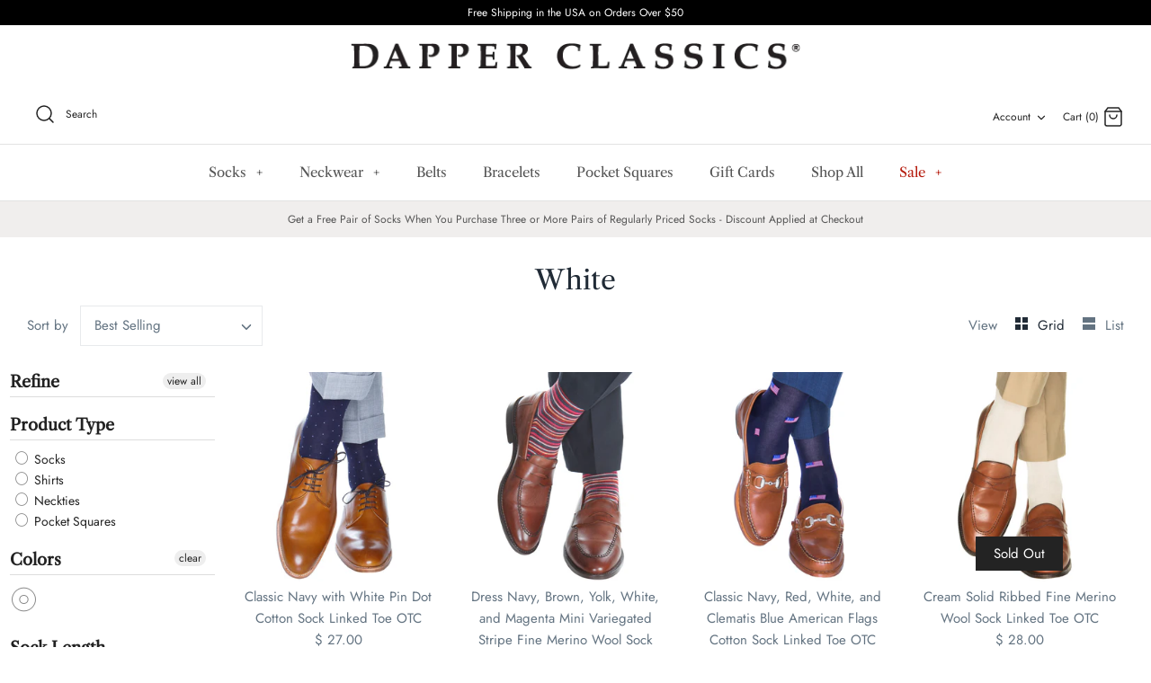

--- FILE ---
content_type: text/html; charset=utf-8
request_url: https://www.dapperclassics.com/collections/white
body_size: 69746
content:
<!DOCTYPE html>
<html class="no-js" lang="en">
<head>
  <!-- Symmetry 4.10.2 -->
  <meta charset="UTF-8">
  <meta http-equiv="X-UA-Compatible" content="IE=edge">
  <meta name="viewport" content="width=device-width,initial-scale=1.0" />
  <meta name="theme-color" content="#000000">

  

  <title>
    White &ndash; Dapper Classics®
  </title>
  
  <link rel="canonical" href="https://www.dapperclassics.com/collections/white" />

  


<meta property="og:site_name" content="Dapper Classics®">
<meta property="og:url" content="https://www.dapperclassics.com/collections/white">
<meta property="og:title" content="White">
<meta property="og:type" content="product.group">
<meta property="og:description" content="We make the best men's dress socks. Our cotton and wool dress socks are consistently user rated higher than any other; read our reviews and see why. Made in USA. Buy 3 Pairs of Socks, Get 1 Pair Free. Free Shipping Over $50. Socks – Trousers – Neckties – Shirts">





  <meta name="twitter:site" content="@https://www.x.com/dapperclassics/">

<meta name="twitter:card" content="summary_large_image">
<meta name="twitter:title" content="White">
<meta name="twitter:description" content="We make the best men's dress socks. Our cotton and wool dress socks are consistently user rated higher than any other; read our reviews and see why. Made in USA. Buy 3 Pairs of Socks, Get 1 Pair Free. Free Shipping Over $50. Socks – Trousers – Neckties – Shirts">


  <link href="//www.dapperclassics.com/cdn/shop/t/43/assets/styles.css?v=15619741487758246801762014863" rel="stylesheet" type="text/css" media="all" />

  <script src="https://code.jquery.com/jquery-3.3.1.min.js" type="text/javascript"></script>
  <script>
    window.theme = window.theme || {};
    theme.jQuery = jQuery;
    theme.money_format = "$ {{amount}}";
    theme.strings = {
      previous: "Previous",
      next: "Next",
      addressError: "Error looking up that address",
      addressNoResults: "No results for that address",
      addressQueryLimit: "You have exceeded the Google API usage limit. Consider upgrading to a \u003ca href=\"https:\/\/developers.google.com\/maps\/premium\/usage-limits\"\u003ePremium Plan\u003c\/a\u003e.",
      authError: "There was a problem authenticating your Google Maps API Key.",
      icon_labels_left: "Left",
      icon_labels_right: "Right",
      icon_labels_down: "Down",
      icon_labels_close: "Close",
      cart_terms_confirmation: "You must agree to the terms and conditions before continuing.",
      products_listing_from: "From",
      layout_live_search_see_all: "See all results",
      products_product_add_to_cart: "Add to Cart",
      products_variant_no_stock: "Out of stock",
      products_variant_non_existent: "Unavailable",
      products_product_unit_price_separator: " \/ ",
      general_navigation_menu_toggle_aria_label: "Toggle menu",
      products_added_notification_title: "Just added",
      products_added_notification_item: "Item",
      products_added_notification_unit_price: "Item price",
      products_added_notification_quantity: "Qty",
      products_added_notification_total_price: "Total price",
      products_added_notification_shipping_note: "Excl. shipping",
      products_added_notification_keep_shopping: "Keep Shopping",
      products_added_notification_cart: "Cart",
      products_product_adding_to_cart: "Adding...",
      products_product_added_to_cart: "Thank you!",
      products_added_notification_subtotal: "Subtotal"
    };
    theme.routes = {
      search_url: '/search',
      cart_url: '/cart',
      cart_add_url: '/cart/add',
      cart_change_url: '/cart/change'
    };
    theme.settings = {
      cart_type: "drawer",
      prod_thumb_detail_show: true,
      show_size_chart: false
    };
    document.documentElement.className = document.documentElement.className.replace('no-js', '');
  </script>
  
<script async type="text/javascript" data-api-key="" id="stamped-script-widget" src="https://cdn-stamped-io.azureedge.net/files/widget.min.js"></script>

  <script>window.performance && window.performance.mark && window.performance.mark('shopify.content_for_header.start');</script><meta name="google-site-verification" content="ktFInQ0Y3ZU8OUscG1yvK5jFjtzGHD5EomxYvAJW1ag">
<meta id="shopify-digital-wallet" name="shopify-digital-wallet" content="/11877776/digital_wallets/dialog">
<meta name="shopify-checkout-api-token" content="5ce1055426103f22b469957eb5856286">
<meta id="in-context-paypal-metadata" data-shop-id="11877776" data-venmo-supported="false" data-environment="production" data-locale="en_US" data-paypal-v4="true" data-currency="USD">
<link rel="alternate" type="application/atom+xml" title="Feed" href="/collections/white.atom" />
<link rel="next" href="/collections/white?page=2">
<link rel="alternate" type="application/json+oembed" href="https://www.dapperclassics.com/collections/white.oembed">
<script async="async" src="/checkouts/internal/preloads.js?locale=en-US"></script>
<link rel="preconnect" href="https://shop.app" crossorigin="anonymous">
<script async="async" src="https://shop.app/checkouts/internal/preloads.js?locale=en-US&shop_id=11877776" crossorigin="anonymous"></script>
<script id="apple-pay-shop-capabilities" type="application/json">{"shopId":11877776,"countryCode":"US","currencyCode":"USD","merchantCapabilities":["supports3DS"],"merchantId":"gid:\/\/shopify\/Shop\/11877776","merchantName":"Dapper Classics®","requiredBillingContactFields":["postalAddress","email"],"requiredShippingContactFields":["postalAddress","email"],"shippingType":"shipping","supportedNetworks":["visa","masterCard","amex","discover","elo","jcb"],"total":{"type":"pending","label":"Dapper Classics®","amount":"1.00"},"shopifyPaymentsEnabled":true,"supportsSubscriptions":true}</script>
<script id="shopify-features" type="application/json">{"accessToken":"5ce1055426103f22b469957eb5856286","betas":["rich-media-storefront-analytics"],"domain":"www.dapperclassics.com","predictiveSearch":true,"shopId":11877776,"locale":"en"}</script>
<script>var Shopify = Shopify || {};
Shopify.shop = "dapper-classics.myshopify.com";
Shopify.locale = "en";
Shopify.currency = {"active":"USD","rate":"1.0"};
Shopify.country = "US";
Shopify.theme = {"name":"Symmetry V1.0.4 ","id":120277467183,"schema_name":"Symmetry","schema_version":"4.10.2","theme_store_id":568,"role":"main"};
Shopify.theme.handle = "null";
Shopify.theme.style = {"id":null,"handle":null};
Shopify.cdnHost = "www.dapperclassics.com/cdn";
Shopify.routes = Shopify.routes || {};
Shopify.routes.root = "/";</script>
<script type="module">!function(o){(o.Shopify=o.Shopify||{}).modules=!0}(window);</script>
<script>!function(o){function n(){var o=[];function n(){o.push(Array.prototype.slice.apply(arguments))}return n.q=o,n}var t=o.Shopify=o.Shopify||{};t.loadFeatures=n(),t.autoloadFeatures=n()}(window);</script>
<script>
  window.ShopifyPay = window.ShopifyPay || {};
  window.ShopifyPay.apiHost = "shop.app\/pay";
  window.ShopifyPay.redirectState = null;
</script>
<script id="shop-js-analytics" type="application/json">{"pageType":"collection"}</script>
<script defer="defer" async type="module" src="//www.dapperclassics.com/cdn/shopifycloud/shop-js/modules/v2/client.init-shop-cart-sync_WVOgQShq.en.esm.js"></script>
<script defer="defer" async type="module" src="//www.dapperclassics.com/cdn/shopifycloud/shop-js/modules/v2/chunk.common_C_13GLB1.esm.js"></script>
<script defer="defer" async type="module" src="//www.dapperclassics.com/cdn/shopifycloud/shop-js/modules/v2/chunk.modal_CLfMGd0m.esm.js"></script>
<script type="module">
  await import("//www.dapperclassics.com/cdn/shopifycloud/shop-js/modules/v2/client.init-shop-cart-sync_WVOgQShq.en.esm.js");
await import("//www.dapperclassics.com/cdn/shopifycloud/shop-js/modules/v2/chunk.common_C_13GLB1.esm.js");
await import("//www.dapperclassics.com/cdn/shopifycloud/shop-js/modules/v2/chunk.modal_CLfMGd0m.esm.js");

  window.Shopify.SignInWithShop?.initShopCartSync?.({"fedCMEnabled":true,"windoidEnabled":true});

</script>
<script>
  window.Shopify = window.Shopify || {};
  if (!window.Shopify.featureAssets) window.Shopify.featureAssets = {};
  window.Shopify.featureAssets['shop-js'] = {"shop-cart-sync":["modules/v2/client.shop-cart-sync_DuR37GeY.en.esm.js","modules/v2/chunk.common_C_13GLB1.esm.js","modules/v2/chunk.modal_CLfMGd0m.esm.js"],"init-fed-cm":["modules/v2/client.init-fed-cm_BucUoe6W.en.esm.js","modules/v2/chunk.common_C_13GLB1.esm.js","modules/v2/chunk.modal_CLfMGd0m.esm.js"],"shop-toast-manager":["modules/v2/client.shop-toast-manager_B0JfrpKj.en.esm.js","modules/v2/chunk.common_C_13GLB1.esm.js","modules/v2/chunk.modal_CLfMGd0m.esm.js"],"init-shop-cart-sync":["modules/v2/client.init-shop-cart-sync_WVOgQShq.en.esm.js","modules/v2/chunk.common_C_13GLB1.esm.js","modules/v2/chunk.modal_CLfMGd0m.esm.js"],"shop-button":["modules/v2/client.shop-button_B_U3bv27.en.esm.js","modules/v2/chunk.common_C_13GLB1.esm.js","modules/v2/chunk.modal_CLfMGd0m.esm.js"],"init-windoid":["modules/v2/client.init-windoid_DuP9q_di.en.esm.js","modules/v2/chunk.common_C_13GLB1.esm.js","modules/v2/chunk.modal_CLfMGd0m.esm.js"],"shop-cash-offers":["modules/v2/client.shop-cash-offers_BmULhtno.en.esm.js","modules/v2/chunk.common_C_13GLB1.esm.js","modules/v2/chunk.modal_CLfMGd0m.esm.js"],"pay-button":["modules/v2/client.pay-button_CrPSEbOK.en.esm.js","modules/v2/chunk.common_C_13GLB1.esm.js","modules/v2/chunk.modal_CLfMGd0m.esm.js"],"init-customer-accounts":["modules/v2/client.init-customer-accounts_jNk9cPYQ.en.esm.js","modules/v2/client.shop-login-button_DJ5ldayH.en.esm.js","modules/v2/chunk.common_C_13GLB1.esm.js","modules/v2/chunk.modal_CLfMGd0m.esm.js"],"avatar":["modules/v2/client.avatar_BTnouDA3.en.esm.js"],"checkout-modal":["modules/v2/client.checkout-modal_pBPyh9w8.en.esm.js","modules/v2/chunk.common_C_13GLB1.esm.js","modules/v2/chunk.modal_CLfMGd0m.esm.js"],"init-shop-for-new-customer-accounts":["modules/v2/client.init-shop-for-new-customer-accounts_BUoCy7a5.en.esm.js","modules/v2/client.shop-login-button_DJ5ldayH.en.esm.js","modules/v2/chunk.common_C_13GLB1.esm.js","modules/v2/chunk.modal_CLfMGd0m.esm.js"],"init-customer-accounts-sign-up":["modules/v2/client.init-customer-accounts-sign-up_CnczCz9H.en.esm.js","modules/v2/client.shop-login-button_DJ5ldayH.en.esm.js","modules/v2/chunk.common_C_13GLB1.esm.js","modules/v2/chunk.modal_CLfMGd0m.esm.js"],"init-shop-email-lookup-coordinator":["modules/v2/client.init-shop-email-lookup-coordinator_CzjY5t9o.en.esm.js","modules/v2/chunk.common_C_13GLB1.esm.js","modules/v2/chunk.modal_CLfMGd0m.esm.js"],"shop-follow-button":["modules/v2/client.shop-follow-button_CsYC63q7.en.esm.js","modules/v2/chunk.common_C_13GLB1.esm.js","modules/v2/chunk.modal_CLfMGd0m.esm.js"],"shop-login-button":["modules/v2/client.shop-login-button_DJ5ldayH.en.esm.js","modules/v2/chunk.common_C_13GLB1.esm.js","modules/v2/chunk.modal_CLfMGd0m.esm.js"],"shop-login":["modules/v2/client.shop-login_B9ccPdmx.en.esm.js","modules/v2/chunk.common_C_13GLB1.esm.js","modules/v2/chunk.modal_CLfMGd0m.esm.js"],"lead-capture":["modules/v2/client.lead-capture_D0K_KgYb.en.esm.js","modules/v2/chunk.common_C_13GLB1.esm.js","modules/v2/chunk.modal_CLfMGd0m.esm.js"],"payment-terms":["modules/v2/client.payment-terms_BWmiNN46.en.esm.js","modules/v2/chunk.common_C_13GLB1.esm.js","modules/v2/chunk.modal_CLfMGd0m.esm.js"]};
</script>
<script>(function() {
  var isLoaded = false;
  function asyncLoad() {
    if (isLoaded) return;
    isLoaded = true;
    var urls = ["https:\/\/nulls.solutions\/shopify\/gift-wrap\/app\/js\/nulls-gift-wrap.js?shop=dapper-classics.myshopify.com","\/\/code.tidio.co\/qpmawtujhq8fnzusb3has9bkzss1qkr5.js?shop=dapper-classics.myshopify.com","https:\/\/cdn1.stamped.io\/files\/widget.min.js?shop=dapper-classics.myshopify.com","\/\/app.directededge.com\/minicart\/tag?shop=dapper-classics.myshopify.com","\/\/app.directededge.com\/assets\/email_cart_updater.js?shop=dapper-classics.myshopify.com","\/\/backinstock.useamp.com\/widget\/4338_1767153265.js?category=bis\u0026v=6\u0026shop=dapper-classics.myshopify.com"];
    for (var i = 0; i < urls.length; i++) {
      var s = document.createElement('script');
      s.type = 'text/javascript';
      s.async = true;
      s.src = urls[i];
      var x = document.getElementsByTagName('script')[0];
      x.parentNode.insertBefore(s, x);
    }
  };
  if(window.attachEvent) {
    window.attachEvent('onload', asyncLoad);
  } else {
    window.addEventListener('load', asyncLoad, false);
  }
})();</script>
<script id="__st">var __st={"a":11877776,"offset":-21600,"reqid":"7808f675-cb40-42ca-9e74-7efe6353ffb4-1769649473","pageurl":"www.dapperclassics.com\/collections\/white","u":"b5afc02d561f","p":"collection","rtyp":"collection","rid":440863629};</script>
<script>window.ShopifyPaypalV4VisibilityTracking = true;</script>
<script id="captcha-bootstrap">!function(){'use strict';const t='contact',e='account',n='new_comment',o=[[t,t],['blogs',n],['comments',n],[t,'customer']],c=[[e,'customer_login'],[e,'guest_login'],[e,'recover_customer_password'],[e,'create_customer']],r=t=>t.map((([t,e])=>`form[action*='/${t}']:not([data-nocaptcha='true']) input[name='form_type'][value='${e}']`)).join(','),a=t=>()=>t?[...document.querySelectorAll(t)].map((t=>t.form)):[];function s(){const t=[...o],e=r(t);return a(e)}const i='password',u='form_key',d=['recaptcha-v3-token','g-recaptcha-response','h-captcha-response',i],f=()=>{try{return window.sessionStorage}catch{return}},m='__shopify_v',_=t=>t.elements[u];function p(t,e,n=!1){try{const o=window.sessionStorage,c=JSON.parse(o.getItem(e)),{data:r}=function(t){const{data:e,action:n}=t;return t[m]||n?{data:e,action:n}:{data:t,action:n}}(c);for(const[e,n]of Object.entries(r))t.elements[e]&&(t.elements[e].value=n);n&&o.removeItem(e)}catch(o){console.error('form repopulation failed',{error:o})}}const l='form_type',E='cptcha';function T(t){t.dataset[E]=!0}const w=window,h=w.document,L='Shopify',v='ce_forms',y='captcha';let A=!1;((t,e)=>{const n=(g='f06e6c50-85a8-45c8-87d0-21a2b65856fe',I='https://cdn.shopify.com/shopifycloud/storefront-forms-hcaptcha/ce_storefront_forms_captcha_hcaptcha.v1.5.2.iife.js',D={infoText:'Protected by hCaptcha',privacyText:'Privacy',termsText:'Terms'},(t,e,n)=>{const o=w[L][v],c=o.bindForm;if(c)return c(t,g,e,D).then(n);var r;o.q.push([[t,g,e,D],n]),r=I,A||(h.body.append(Object.assign(h.createElement('script'),{id:'captcha-provider',async:!0,src:r})),A=!0)});var g,I,D;w[L]=w[L]||{},w[L][v]=w[L][v]||{},w[L][v].q=[],w[L][y]=w[L][y]||{},w[L][y].protect=function(t,e){n(t,void 0,e),T(t)},Object.freeze(w[L][y]),function(t,e,n,w,h,L){const[v,y,A,g]=function(t,e,n){const i=e?o:[],u=t?c:[],d=[...i,...u],f=r(d),m=r(i),_=r(d.filter((([t,e])=>n.includes(e))));return[a(f),a(m),a(_),s()]}(w,h,L),I=t=>{const e=t.target;return e instanceof HTMLFormElement?e:e&&e.form},D=t=>v().includes(t);t.addEventListener('submit',(t=>{const e=I(t);if(!e)return;const n=D(e)&&!e.dataset.hcaptchaBound&&!e.dataset.recaptchaBound,o=_(e),c=g().includes(e)&&(!o||!o.value);(n||c)&&t.preventDefault(),c&&!n&&(function(t){try{if(!f())return;!function(t){const e=f();if(!e)return;const n=_(t);if(!n)return;const o=n.value;o&&e.removeItem(o)}(t);const e=Array.from(Array(32),(()=>Math.random().toString(36)[2])).join('');!function(t,e){_(t)||t.append(Object.assign(document.createElement('input'),{type:'hidden',name:u})),t.elements[u].value=e}(t,e),function(t,e){const n=f();if(!n)return;const o=[...t.querySelectorAll(`input[type='${i}']`)].map((({name:t})=>t)),c=[...d,...o],r={};for(const[a,s]of new FormData(t).entries())c.includes(a)||(r[a]=s);n.setItem(e,JSON.stringify({[m]:1,action:t.action,data:r}))}(t,e)}catch(e){console.error('failed to persist form',e)}}(e),e.submit())}));const S=(t,e)=>{t&&!t.dataset[E]&&(n(t,e.some((e=>e===t))),T(t))};for(const o of['focusin','change'])t.addEventListener(o,(t=>{const e=I(t);D(e)&&S(e,y())}));const B=e.get('form_key'),M=e.get(l),P=B&&M;t.addEventListener('DOMContentLoaded',(()=>{const t=y();if(P)for(const e of t)e.elements[l].value===M&&p(e,B);[...new Set([...A(),...v().filter((t=>'true'===t.dataset.shopifyCaptcha))])].forEach((e=>S(e,t)))}))}(h,new URLSearchParams(w.location.search),n,t,e,['guest_login'])})(!0,!0)}();</script>
<script integrity="sha256-4kQ18oKyAcykRKYeNunJcIwy7WH5gtpwJnB7kiuLZ1E=" data-source-attribution="shopify.loadfeatures" defer="defer" src="//www.dapperclassics.com/cdn/shopifycloud/storefront/assets/storefront/load_feature-a0a9edcb.js" crossorigin="anonymous"></script>
<script crossorigin="anonymous" defer="defer" src="//www.dapperclassics.com/cdn/shopifycloud/storefront/assets/shopify_pay/storefront-65b4c6d7.js?v=20250812"></script>
<script data-source-attribution="shopify.dynamic_checkout.dynamic.init">var Shopify=Shopify||{};Shopify.PaymentButton=Shopify.PaymentButton||{isStorefrontPortableWallets:!0,init:function(){window.Shopify.PaymentButton.init=function(){};var t=document.createElement("script");t.src="https://www.dapperclassics.com/cdn/shopifycloud/portable-wallets/latest/portable-wallets.en.js",t.type="module",document.head.appendChild(t)}};
</script>
<script data-source-attribution="shopify.dynamic_checkout.buyer_consent">
  function portableWalletsHideBuyerConsent(e){var t=document.getElementById("shopify-buyer-consent"),n=document.getElementById("shopify-subscription-policy-button");t&&n&&(t.classList.add("hidden"),t.setAttribute("aria-hidden","true"),n.removeEventListener("click",e))}function portableWalletsShowBuyerConsent(e){var t=document.getElementById("shopify-buyer-consent"),n=document.getElementById("shopify-subscription-policy-button");t&&n&&(t.classList.remove("hidden"),t.removeAttribute("aria-hidden"),n.addEventListener("click",e))}window.Shopify?.PaymentButton&&(window.Shopify.PaymentButton.hideBuyerConsent=portableWalletsHideBuyerConsent,window.Shopify.PaymentButton.showBuyerConsent=portableWalletsShowBuyerConsent);
</script>
<script data-source-attribution="shopify.dynamic_checkout.cart.bootstrap">document.addEventListener("DOMContentLoaded",(function(){function t(){return document.querySelector("shopify-accelerated-checkout-cart, shopify-accelerated-checkout")}if(t())Shopify.PaymentButton.init();else{new MutationObserver((function(e,n){t()&&(Shopify.PaymentButton.init(),n.disconnect())})).observe(document.body,{childList:!0,subtree:!0})}}));
</script>
<script id='scb4127' type='text/javascript' async='' src='https://www.dapperclassics.com/cdn/shopifycloud/privacy-banner/storefront-banner.js'></script><link id="shopify-accelerated-checkout-styles" rel="stylesheet" media="screen" href="https://www.dapperclassics.com/cdn/shopifycloud/portable-wallets/latest/accelerated-checkout-backwards-compat.css" crossorigin="anonymous">
<style id="shopify-accelerated-checkout-cart">
        #shopify-buyer-consent {
  margin-top: 1em;
  display: inline-block;
  width: 100%;
}

#shopify-buyer-consent.hidden {
  display: none;
}

#shopify-subscription-policy-button {
  background: none;
  border: none;
  padding: 0;
  text-decoration: underline;
  font-size: inherit;
  cursor: pointer;
}

#shopify-subscription-policy-button::before {
  box-shadow: none;
}

      </style>

<script>window.performance && window.performance.mark && window.performance.mark('shopify.content_for_header.end');</script>
<div id="shopify-section-filter-menu-settings" class="shopify-section"><style type="text/css">
/*  Filter Menu Color and Image Section CSS */</style>
<link href="//www.dapperclassics.com/cdn/shop/t/43/assets/filter-menu.scss.css?v=49425312194543884221696133246" rel="stylesheet" type="text/css" media="all" />
<script src="//www.dapperclassics.com/cdn/shop/t/43/assets/filter-menu.js?v=83923175438476356391621102906" type="text/javascript"></script>





</div>

<script src="//cdn.shopify.com/s/files/1/0382/4185/files/ajaxinate.js?937" type="text/javascript"></script>
<!-- BEGIN app block: shopify://apps/superspeed-web-vitals/blocks/app-embed/ea1b2c2c-4644-44b9-b10b-fdb914884a8c --><!-- Copyright (c) Superspeed | https://superspeedapp.com NOTICE: All information contained herein is property of Superspeed. The intellectual and technical concepts contained herein are proprietary to Superspeed and are protected by trade secret and copyright law. Reproduction of this code is strictly forbidden unless prior written permission is obtained from Superspeed. If violated, legal action will be taken. -->





<script type="text/javascript">
  (() => {
    window.__ss_snq = 30; window.requestIdleCallback=window.requestIdleCallback||function(e){var n=Date.now();return setTimeout(function(){e({didTimeout:!1,timeRemaining:function(){return Math.max(0,50-(Date.now()-n))}})},1)},window.cancelIdleCallback=window.cancelIdleCallback||function(e){clearTimeout(e)};
    window.delayed=(e,t,d=1,i={},r=null)=>{if(!e||!t||"number"!=typeof d)return;const a=document.createElement(t),{fetchpriority:c="low",type:n="text/javascript",defer:o=!0,async:p=!1,preload:s=!1,media:y="",id:l=""}=i;a.fetchpriority=i.fetchpriority,i.id&&(a.id=i.id),"link"===t?(a.rel="stylesheet",a.href=e,a.type="text/css",i.media&&(a.media=i.media)):"script"===t&&(i.defer&&(a.defer=o),i.async&&(a.async=p),r&&(a.onload=()=>{r()}),a.src=e,a.type=n),setTimeout((()=>{document.head.appendChild(a)}),d)};
    window.pushToMain = async function(){return"scheduler"in window&&"yield"in window.scheduler?await window.scheduler.yield():new Promise(e=>{setTimeout(e,0)})}
    Object.defineProperty(Array.prototype, 'forEachAsync', { enumerable: false, value: function(n,t) { var i=this;setTimeout(function(){var r=0,e=function(){this.burned||(this.burned=!0,++r>=i.length?t&&t():n(i[r],e.bind({})))};0==i.length?t&&t():n(i[0],e.bind({}))},0); } });
    const HTMLParsedElement=(()=>{const e="DOMContentLoaded",t=new WeakMap,n=[],a=e=>{do{if(e.nextSibling)return!0}while(e=e.parentNode);return!1},r=()=>{n.splice(0).forEach(e=>{!0!==t.get(e[0])&&(t.set(e[0],!0),e[0][e[1]]())})};document.addEventListener(e,r);class s extends HTMLElement{static withParsedCallback(s,i="parsed"){const{prototype:c}=s,{connectedCallback:o}=c,l=i+"Callback",d=(t,n,a,r)=>{n.disconnect(),a.removeEventListener(e,r),u(t)},u=e=>{n.length||requestAnimationFrame(r),n.push([e,l])};return Object.defineProperties(c,{connectedCallback:{configurable:!0,writable:!0,value(){if(o&&o.apply(this,arguments),l in this&&!t.has(this)){const n=this,{ownerDocument:r}=n;if(t.set(n,!1),"complete"===r.readyState||a(n))u(n);else{const t=()=>d(n,s,r,t);r.addEventListener(e,t);const s=new MutationObserver(()=>{a(n)&&d(n,s,r,t)});s.observe(n.parentNode,{childList:!0,subtree:!0})}}}},[i]:{configurable:!0,get(){return!0===t.get(this)}}}),s}}return s.withParsedCallback(s)})();
    (()=>{var l=Object.defineProperty;var r=(s,t,e)=>t in s?l(s,t,{enumerable:!0,configurable:!0,writable:!0,value:e}):s[t]=e;var i=(s,t,e)=>(r(s,typeof t!="symbol"?t+"":t,e),e);var a=class extends HTMLElement{constructor(){super();i(this,"_process",async()=>{let t=this;if(t.showMsg("PROCESS START:",t.loaded),t.loaded!=!0)try{let c=await(await caches.match(new Request(t.url))).blob(),h=URL.createObjectURL(c);this._inject(h)}catch(e){t.showMsg("NOT FOUND:",e),this._add()}});i(this,"_add",async()=>{try{await(await caches.open("my-cache")).add(new Request(this.url)),this._process(this.url)}catch(t){this.showMsg("FALLBACK",t),delayed&&delayed(this.url,"script",this.timer||1),this._complete();return}});this.startTime=performance.now(),this.s=document.createElement("script"),this.loaded=!1,this.debug=!1,this.callback=!1,this.ms=null}connectedCallback(){this.url=this.getAttribute("href"),this.timer=this.getAttribute("timer"),this.ondom=this.getAttribute("ondom"),this.debug=this.getAttribute("debug")&&this.getAttribute("debug")=="yes"||Shopify&&Shopify.ss&&Shopify.ss.data.debug,this.callback=this.getAttribute("callback"),this.showMsg("CONNECTED:",this.url),this.timer?setTimeout(()=>this._process(),this.timer||1):this._process()}_inject(t){let e=this;e.showMsg("INJECT START"),e.s.defer="defer",e.s.src=t,e.s.id=e.url,e.s.onload=function(){e._complete(),e.callback&&requestIdleCallback(()=>{e.showMsg("CALLBACK",e.callback),typeof window[e.callback]=="function"&&window[e.callback]()})},requestIdleCallback(()=>document.body.appendChild(e.s))}_complete(){let t=this;t.endTime=performance.now(),t.loaded=!0,t.ms=`${t.endTime-t.startTime} ms`,t.showMsg("INJECTED TIME:",t.ms),t.showMsg("LOCATION:",t.s)}showMsg(t,e){!this.debug||console.log(t,e)}};customElements.define("ss-script",a);})();
    (()=>{var h=Object.defineProperty;var o=(s,t,e)=>t in s?h(s,t,{enumerable:!0,configurable:!0,writable:!0,value:e}):s[t]=e;var l=(s,t,e)=>(o(s,typeof t!="symbol"?t+"":t,e),e);var c=class extends HTMLElement{constructor(){super();l(this,"_process",async()=>{let t=this;if(t.showMsg("PROCESS START:",t.loaded),t.count++,t.loaded!=!0&&!(t.count>10))try{let e=await caches.match(new Request(t.url)),i=null;if(t.type=="blob"){let a=await e.blob();i=URL.createObjectURL(a),delayed(i,"link",1);return}else i=await e.text();i!=null&&this._inject(i)}catch(e){t.showMsg("NOT FOUND:",e),this._add()}});l(this,"_add",async()=>{try{await(await caches.open("my-cache")).add(new Request(this.url)),this._process(this.url)}catch(t){this.showMsg("FALLBACK",t),delayed&&delayed(this.url,"link",this.timer||1),this._complete()}});this.startTime=performance.now(),this.s=document.createElement("style"),this.loaded=!1,this.debug=!1,this.callback=!1,this.ms=null,this.type="text",this.count=0}connectedCallback(){this.url=this.getAttribute("href"),this.timer=this.getAttribute("timer"),this.debug=this.getAttribute("debug")&&this.getAttribute("debug")=="yes",this.callback=this.getAttribute("callback"),this.type=this.getAttribute("type"),this.showMsg("CONNECTED:",this.url),this.timer?setTimeout(()=>this._process(),this.timer||1):this._process()}_inject(t){let e=this;e.showMsg("INJECT START"),e.s.textContent=t,e.s.onload=function(){e._complete(),e.callback&&requestIdleCallback(()=>{e.showMsg("CALLBACK",e.callback),typeof window[e.callback]=="function"&&window[e.callback]()})},requestIdleCallback(()=>document.body.appendChild(e.s))}_complete(){let t=this;t.endTime=performance.now(),t.loaded=!0,t.ms=`${t.endTime-t.startTime} ms`,t.showMsg("INJECTED TIME:",t.ms),t.showMsg("LOCATION:",t.s)}showMsg(t,e){!this.debug||console.log(t,e)}};customElements.define("ss-link",c);})();(()=>{let defboom = 3;window.BOOMR=window.BOOMR||{},window.BOOMR.snippetExecuted=!0,setTimeout(()=>{let e=document.querySelector('[class="boomerang"]');if(e){window.BOOMR.snippetExecuted=!1,boomHTML=e.innerHTML;var n=document.createElement("script");n.innerHTML=boomHTML,document.head.insertAdjacentElement("beforeEnd",n)}},Number(defboom));})();          (()=>{ var precheck=(()=>{var y=Object.defineProperty;var g=Object.getOwnPropertyDescriptor;var A=Object.getOwnPropertyNames;var S=Object.prototype.hasOwnProperty;var x=r=>y(r,"__esModule",{value:!0});var B=(r,t)=>{for(var e in t)y(r,e,{get:t[e],enumerable:!0})},P=(r,t,e,o)=>{if(t&&typeof t=="object"||typeof t=="function")for(let n of A(t))!S.call(r,n)&&(e||n!=="default")&&y(r,n,{get:()=>t[n],enumerable:!(o=g(t,n))||o.enumerable});return r};var L=(r=>(t,e)=>r&&r.get(t)||(e=P(x({}),t,1),r&&r.set(t,e),e))(typeof WeakMap!="undefined"?new WeakMap:0);var I={};B(I,{init:()=>w,release_all:()=>k});var s="javascript/blocked",i={denylist:window.DENY_SUPERLIST},l={denylisted:[]};var d=(r,t)=>r&&(!t||t!==s)&&(!i.denylist||i.denylist.some(e=>e.test(r))),f=function(r){let t=r.getAttribute("src");return i.denylist&&i.denylist.every(e=>!e.test(t))};var b=new MutationObserver(r=>{for(let t=0;t<r.length;t++){let{addedNodes:e}=r[t];for(let o=0;o<e.length;o++){let n=e[o];if(n.nodeType===1&&n.tagName==="SCRIPT"&&n.src!==""){let a=n.src,p=n.type;if(d(a,p)){l.denylisted.push([n,n.type]),n.type=s;let c=function(m){n.getAttribute("type")===s&&m.preventDefault(),n.removeEventListener("beforescriptexecute",c)};n.addEventListener("beforescriptexecute",c),n.parentElement&&n.parentElement.removeChild(n)}}}}});function E(){b.observe(document.documentElement,{childList:!0,subtree:!0})}var T=document.createElement,u={src:Object.getOwnPropertyDescriptor(HTMLScriptElement.prototype,"src"),type:Object.getOwnPropertyDescriptor(HTMLScriptElement.prototype,"type")};function h(){document.createElement=function(...r){if(r[0].toLowerCase()!=="script")return T.bind(document)(...r);let t=T.bind(document)(...r);try{Object.defineProperties(t,{src:{...u.src,set(e){d(e,t.type)&&u.type.set.call(this,s),u.src.set.call(this,e)}},type:{...u.type,get(){let e=u.type.get.call(this);return e===s||d(this.src,e)?null:e},set(e){let o=d(t.src,t.type)?s:e;u.type.set.call(this,o)}}}),t.setAttribute=function(e,o){e==="type"||e==="src"?t[e]=o:HTMLScriptElement.prototype.setAttribute.call(t,e,o)}}catch{}return t}}var v=function(...r){r.length<1?i.denylist=[]:i.denylist&&(i.denylist=i.denylist.filter(o=>r.every(n=>{if(typeof n=="string")return!o.test(n);if(n instanceof RegExp)return o.toString()!==n.toString()})));let t=document.querySelectorAll(`script[type="${s}"]`);for(let o=0;o<t.length;o++){let n=t[o];f(n)&&(l.denylisted.push([n,"application/javascript"]),n.parentElement.removeChild(n))}let e=0;[...l.denylisted].forEach(([o,n],a)=>{if(f(o)){let p=document.createElement("script");for(let c=0;c<o.attributes.length;c++){let m=o.attributes[c];m.name!=="src"&&m.name!=="type"&&p.setAttribute(m.name,o.attributes[c].value)}p.setAttribute("src",o.src),p.setAttribute("type",n||"application/javascript"),document.head.appendChild(p),l.denylisted.splice(a-e,1),e++}}),i.denylist&&i.denylist.length<1&&b.disconnect()};var k=r=>{setTimeout(()=>v(),r)};function w({denylist:r,release:t}={}){i.denylist=(i.denylist||r)&&[...i.denylist||[],...r||[]],E(),h(),k(t)}return L(I);})();          precheck.init({ release: Number(3e3), denylist: [/shop_events_listener/, /trekkie/] });})();
})();
</script>



<script>
  document.addEventListener('DOMContentLoaded', async () => {
    window.super_sliders = document.querySelectorAll('[data-ss-slider]');
    if (super_sliders.length > 0) { delayed("https://cdn.shopify.com/extensions/cae165eb-116d-4a47-9791-c360d191d2aa/superspeed-web-vitals-101/assets/keen.js", "script", 1);}

    await pushToMain();

    (async () => {
      const videos = document.querySelectorAll(".ss-item video:not([data-playing])");
      await pushToMain();
      const config = { rootMargin: '0px -100px', threshold: 0 };
      const callback = async (entries) => {
        entries.forEach((entry) => { if (!entry.isIntersecting) { entry.target.pause(); } else { entry.target.play(); } }); await pushToMain();
      }
      const observer = new IntersectionObserver(callback, config);
      await pushToMain();
      videos.forEach(element => { observer.observe(element); });
    })();
  });
</script>



<!-- END app block --><!-- BEGIN app block: shopify://apps/klaviyo-email-marketing-sms/blocks/klaviyo-onsite-embed/2632fe16-c075-4321-a88b-50b567f42507 -->












  <script async src="https://static.klaviyo.com/onsite/js/PxPcD3/klaviyo.js?company_id=PxPcD3"></script>
  <script>!function(){if(!window.klaviyo){window._klOnsite=window._klOnsite||[];try{window.klaviyo=new Proxy({},{get:function(n,i){return"push"===i?function(){var n;(n=window._klOnsite).push.apply(n,arguments)}:function(){for(var n=arguments.length,o=new Array(n),w=0;w<n;w++)o[w]=arguments[w];var t="function"==typeof o[o.length-1]?o.pop():void 0,e=new Promise((function(n){window._klOnsite.push([i].concat(o,[function(i){t&&t(i),n(i)}]))}));return e}}})}catch(n){window.klaviyo=window.klaviyo||[],window.klaviyo.push=function(){var n;(n=window._klOnsite).push.apply(n,arguments)}}}}();</script>

  




  <script>
    window.klaviyoReviewsProductDesignMode = false
  </script>







<!-- END app block --><!-- BEGIN app block: shopify://apps/uso-ultimate-special-offers/blocks/app-embed/27e7496f-1710-4d6e-8269-9d221925aac7 --><script data-cfasync="false" data-no-instant>
  window.jQuery ||
    document.write("<script src='https://ajax.googleapis.com/ajax/libs/jquery/2.2.4/jquery.min.js'>\x3C/script>");
</script>

<script type="text/javascript">
   
   window.saso = {
     shop_slug: "dapper-classics",
     money_format: "$ {{amount}}",
     customer: null,
     cart: null,
     cart_path: "/cart",
     // Change to "EMBEDDED" to use the embedded cart discounts. Requires the theme to have
     // the saso-* elements installed.
     cartDiscountRenderMethod: "SECTION"
   }
   window.saso_extras = {}

   

   

   
   
     
     window.saso.collection = {
       id: 440863629
     }
   
   


   

   

   
    window.saso.cart = {"note":null,"attributes":{},"original_total_price":0,"total_price":0,"total_discount":0,"total_weight":0.0,"item_count":0,"items":[],"requires_shipping":false,"currency":"USD","items_subtotal_price":0,"cart_level_discount_applications":[],"checkout_charge_amount":0}
     delete window.saso.cart.note
     window.saso.cart_collections = {}
     
  if (typeof window.saso.cart.items == "object") {
     	for (var i=0; i<window.saso.cart.items.length; i++) {
         	["sku", "grams", "vendor", "url", "image", "handle", "requires_shipping", "product_type", "product_description"].map(function(a) {
           		delete window.saso.cart.items[i][a]
         	})
     	}
     }
   

   window.saso.page_type = "collection"
   if (typeof window.location == "object" && typeof window.location.pathname == "string") {
     if (window.location.pathname.indexOf('/checkouts/') > -1) {
       window.saso.page_type = "checkout"
     }
   }
</script>

<link href="//cdn.shopify.com/extensions/0199f3c7-d5e3-7d5c-86c6-dcbf546539b3/ultimate-special-offers-18/assets/popup.css" rel="stylesheet" type="text/css" media="all" />
<link href="//cdn.shopify.com/extensions/0199f3c7-d5e3-7d5c-86c6-dcbf546539b3/ultimate-special-offers-18/assets/special-offers.scss.css" rel="stylesheet" type="text/css" media="all" />


  <!-- BEGIN app snippet: special-offers-templates -->

<script id="saso-volume-discount-tiers" type="text/x-handlebars-template" data-no-instant>
<div class="saso-volume-discount-tiers">
    <h4>{{{product_message}}}</h4>

	<table class="saso-table">
    	<thead>
			<tr>
            	<th>Minimum Qty</th>
                <th>{{# if price_type_flat}}Price per item{{/if}}{{# if price_type_percent}}Discount{{/if}}</th>
            	<!--<th>&nbsp;</th>-->
  			</tr>
        </thead>

        <tbody>
        {{#tiers}}
    	<tr>
        	<td>{{{quantity}}}+</td>
        	<td>{{{price.title}}}<!-- {{{price_flat.title}}} --></td>
            <!-- <td><a href="#" class="saso-add-to-cart" data-quantity="{{{quantity}}}">Add to Cart</a></td> -->
  		</tr>
    	{{/tiers}}
        </tbody>
    </table>
</div>
</script>

<script id="saso-cross-sell-popup" type="text/x-handlebars-template" data-no-instant>
<div class="saso-cross-sell-popup {{#if products.length}}{{else}}saso-cross-sell-popup0{{/if}}">
    <span class="saso-message">{{{notifications_message}}}</span>
    <br>

	<div class="saso-products-container">
	<table><tr>
    {{#products}}
    <td class="saso-product-container" data-product-id="{{id}}" data-variant-id="{{variants.0.id}}">
        <div class="saso-image"><a href="/products/{{handle}}" class="saso-crosssell-nav" data-product-id="{{id}}"><img src="{{image.src}}" /></a></div>
        <div class="saso-title">{{{title}}}</div>
        <div class="saso-variants-container" style="{{{variants_style}}}">{{{variants_select}}}</div>
        <span class="saso-price">{{{variants.0.price}}}</span>
        <span class="saso-was-price">{{{variants.0.compare_at_price}}}</span>
        <br>
        <button type="button" class="saso-add-to-cart saso-crosssell-nav" data-product-id="{{{id}}}" data-variant-id="{{{variants.0.id}}}">Add to Cart</button>
    </td>
    {{/products}}
    </tr></table>
    </div>

    {{# if click_here}}<a href="{{{click_here}}}" class="saso-click-here"><button type="button" class="saso-click-here">Click here to browse all choices</button></a>{{/if}}

    <div class="saso-hide-when-embedded">
      <p><a href="#" class="saso-close">No thanks</a></p>
    </div>
  </div>
</script>


<script id="saso-bundle-popup" type="text/x-handlebars-template" data-no-instant>
<div class="saso-cross-sell-popup saso-bundle-popup new-saso">
    <div class="saso-default-message">
      <svg idth="33" height="33" style="min-width:33px;" viewBox="0 0 33 33" fill="none" xmlns="http://www.w3.org/2000/svg">
        <path class="saso-bundle-discount-icon" fill-rule="evenodd" clip-rule="evenodd" d="M25.0324 2.66308C26.5842 1.11231 29.2843 1.11231 30.8361 2.66308L30.8051 2.65274C32.3983 4.25521 32.3983 6.85017 30.8051 8.45264L28.405 10.8512L29.4499 15.3691C29.6568 16.2375 29.3981 17.1266 28.7671 17.7573L14.9146 31.6005C14.3352 32.1795 13.5593 32.5 12.742 32.5C11.9247 32.5 11.1488 32.1795 10.5695 31.6005L1.90005 22.9369C1.32071 22.3579 1 21.5825 1 20.7658C1 19.9491 1.32071 19.1737 1.90005 18.5947L15.7525 4.75146C16.3836 4.12081 17.2733 3.87269 18.1423 4.06912L22.6012 5.09263L25.0324 2.66308ZM12.0385 30.1532C12.4213 30.5357 13.0834 30.5357 13.4662 30.1532L13.4766 30.1635L14.1904 29.4501L4.08293 19.3494L3.3691 20.0628C3.17253 20.2489 3.06908 20.5073 3.06908 20.7761C3.06908 21.0449 3.18288 21.3034 3.3691 21.4895L12.0385 30.1532ZM15.6387 27.9821L27.3187 16.3099V16.2996C27.4429 16.1755 27.4946 15.9997 27.4532 15.8343L25.6945 8.20452C25.6531 8.01843 25.5083 7.87369 25.322 7.83233L23.2633 7.35676L22.1667 8.45264C21.7839 8.83517 21.5667 9.34175 21.5667 9.88969C21.5667 10.4376 21.7839 10.9442 22.1667 11.3267L22.8909 12.0504C23.2943 12.4536 23.2943 13.105 22.8909 13.5082C22.684 13.7046 22.4253 13.808 22.1564 13.808C21.8874 13.808 21.6287 13.7149 21.4218 13.5082L20.6977 12.7845C19.9217 12.0091 19.4976 10.9856 19.4976 9.88969C19.4976 8.79381 19.9217 7.7703 20.6977 6.99491L20.8839 6.80882L17.6871 6.07479C17.6458 6.06445 17.6147 6.06445 17.5733 6.06445C17.4388 6.06445 17.3147 6.11614 17.2216 6.20919L5.54163 17.8814L15.6387 27.9821ZM27.8774 8.494L29.3671 7.00525C30.1637 6.20919 30.1637 4.92721 29.3671 4.13115C28.6015 3.3661 27.2566 3.3661 26.4911 4.13115L24.9806 5.64057L25.7772 5.82666C26.729 6.04377 27.4842 6.79848 27.7015 7.74962L27.8774 8.494ZM17.4481 15.3693C17.655 15.576 17.9136 15.6691 18.1826 15.6691C18.4516 15.6691 18.7102 15.5657 18.9171 15.3693C19.3206 14.9661 19.3206 14.3147 18.9171 13.9115L16.0307 11.0168C15.6273 10.6136 14.9755 10.6136 14.572 11.0168C14.1686 11.42 14.1686 12.0713 14.572 12.4745L17.4584 15.3693H17.4481ZM11.6659 13.9005C12.0694 13.4973 12.7211 13.4973 13.1246 13.9005H13.1349L19.6422 20.4035C20.0457 20.8067 20.0457 21.458 19.6422 21.8612C19.4353 22.0576 19.1766 22.161 18.9077 22.161C18.6387 22.161 18.3801 22.068 18.1731 21.8612L11.6659 15.3583C11.2624 14.9551 11.2624 14.3037 11.6659 13.9005ZM8.7678 16.7956C9.17127 16.3924 9.82303 16.3924 10.2265 16.7956H10.2368L16.7441 23.2985C17.1476 23.7017 17.1476 24.353 16.7441 24.7562C16.5372 24.9526 16.2786 25.056 16.0096 25.056C15.7406 25.056 15.482 24.963 15.2751 24.7562L8.7678 18.2533C8.36433 17.8501 8.36433 17.1988 8.7678 16.7956Z" fill="black" stroke="black"/>
      </svg>
      <div> {{{notifications_message}}}</div>
    </div>

	<div class="saso-products-container">
      {{#products}}

      <div class="saso-product-container" data-product-id="{{id}}" data-variant-id="{{variants.0.id}}" data-quantity="{{quantity}}">
          <div class="saso-image">
          	<a href="/products/{{handle}}" target="_blank" class="saso-crosssell-nav" data-product-id="{{id}}"><img src="{{image.src}}" /></a>
  		  </div>
          <div class="saso-product-info">
          	<div class="saso-title">
              <div class="saso-quantity-container">
          	    {{{quantityx}}}
      		    </div> {{{title}}}
            </div>
            <span class="saso-price">{{{variants.0.price}}}</span>
          	<div class="saso-variants-container" style="{{{variants_style}}}">{{{variants_select}}}</div>
           </div>
      </div>
      {{/products}}
      <div class="saso-bundle-row">
        <div class="saso-bundle-footer-title">BUNDLE PRICE</div>
        <div class="saso-flex">
          <span class="saso-after-price">${{{discounted_bundle_price}}}</span>
          <span class="saso-line-through saso-before-price">${{{total_bundle_price}}}</span>
        </div>
      </div>
  </div>
  <div class="saso-action-container">
    <button type="button" class="saso-add-to-cart saso-bundle-add-to-cart">Add Entire Bundle to Cart</button>
    <div class="saso-bundle-success">{{{message_after}}}</div>
  </div>
</script>




<script id="saso-use-discount-code-cart" type="text/x-handlebars-template" data-no-instant>
<div class="saso-use-discount-code-cart-container">
	<input type="text" class="saso-use-discount-code-cart-code" placeholder="Discount code">
	<button type="button" class="saso-use-discount-code-cart-apply btn btn--secondary button">Apply</button>
</div>
</script>

<script id="saso-use-discount-instead" type="text/x-handlebars-template" data-no-instant>
<div class="saso-use-discount-instead-container">
    <label style="font-weight: normal; cursor: pointer;"><input type="checkbox" id="saso-use-discount-code-instead-check"> I will be using a coupon instead</label>
</div>
</script>




<!-- END app snippet -->



  <script data-cfasync="false">
    jQuery(function () {
      jQuery(document).on(
        'click',
        "input[name='checkout']:not(.saso-ignore), input[value='Checkout']:not(.saso-ignore), button[name='checkout']:not(.saso-ignore), [href$='checkout']:not(.saso-ignore), button[value='Checkout']:not(.saso-ignore), input[name='goto_pp'], button[name='goto_pp'], input[name='goto_gc'], button[name='goto_gc']",
        function (e) {
          e.preventDefault();

          if (typeof sasoCheckout != 'function') {
            window.location = '/checkout';
          }

          jQuery.ajax({
            cache: false,
            contentType: 'application/json; charset=utf-8',
            dataType: 'json',
            type: 'GET',
            url: '/cart.js',
            success: function (res) {
              window.saso.cart = res;
              sasoCheckout();
            }
          });
        }
      );
    });
  </script>





<!-- END app block --><link href="https://monorail-edge.shopifysvc.com" rel="dns-prefetch">
<script>(function(){if ("sendBeacon" in navigator && "performance" in window) {try {var session_token_from_headers = performance.getEntriesByType('navigation')[0].serverTiming.find(x => x.name == '_s').description;} catch {var session_token_from_headers = undefined;}var session_cookie_matches = document.cookie.match(/_shopify_s=([^;]*)/);var session_token_from_cookie = session_cookie_matches && session_cookie_matches.length === 2 ? session_cookie_matches[1] : "";var session_token = session_token_from_headers || session_token_from_cookie || "";function handle_abandonment_event(e) {var entries = performance.getEntries().filter(function(entry) {return /monorail-edge.shopifysvc.com/.test(entry.name);});if (!window.abandonment_tracked && entries.length === 0) {window.abandonment_tracked = true;var currentMs = Date.now();var navigation_start = performance.timing.navigationStart;var payload = {shop_id: 11877776,url: window.location.href,navigation_start,duration: currentMs - navigation_start,session_token,page_type: "collection"};window.navigator.sendBeacon("https://monorail-edge.shopifysvc.com/v1/produce", JSON.stringify({schema_id: "online_store_buyer_site_abandonment/1.1",payload: payload,metadata: {event_created_at_ms: currentMs,event_sent_at_ms: currentMs}}));}}window.addEventListener('pagehide', handle_abandonment_event);}}());</script>
<script id="web-pixels-manager-setup">(function e(e,d,r,n,o){if(void 0===o&&(o={}),!Boolean(null===(a=null===(i=window.Shopify)||void 0===i?void 0:i.analytics)||void 0===a?void 0:a.replayQueue)){var i,a;window.Shopify=window.Shopify||{};var t=window.Shopify;t.analytics=t.analytics||{};var s=t.analytics;s.replayQueue=[],s.publish=function(e,d,r){return s.replayQueue.push([e,d,r]),!0};try{self.performance.mark("wpm:start")}catch(e){}var l=function(){var e={modern:/Edge?\/(1{2}[4-9]|1[2-9]\d|[2-9]\d{2}|\d{4,})\.\d+(\.\d+|)|Firefox\/(1{2}[4-9]|1[2-9]\d|[2-9]\d{2}|\d{4,})\.\d+(\.\d+|)|Chrom(ium|e)\/(9{2}|\d{3,})\.\d+(\.\d+|)|(Maci|X1{2}).+ Version\/(15\.\d+|(1[6-9]|[2-9]\d|\d{3,})\.\d+)([,.]\d+|)( \(\w+\)|)( Mobile\/\w+|) Safari\/|Chrome.+OPR\/(9{2}|\d{3,})\.\d+\.\d+|(CPU[ +]OS|iPhone[ +]OS|CPU[ +]iPhone|CPU IPhone OS|CPU iPad OS)[ +]+(15[._]\d+|(1[6-9]|[2-9]\d|\d{3,})[._]\d+)([._]\d+|)|Android:?[ /-](13[3-9]|1[4-9]\d|[2-9]\d{2}|\d{4,})(\.\d+|)(\.\d+|)|Android.+Firefox\/(13[5-9]|1[4-9]\d|[2-9]\d{2}|\d{4,})\.\d+(\.\d+|)|Android.+Chrom(ium|e)\/(13[3-9]|1[4-9]\d|[2-9]\d{2}|\d{4,})\.\d+(\.\d+|)|SamsungBrowser\/([2-9]\d|\d{3,})\.\d+/,legacy:/Edge?\/(1[6-9]|[2-9]\d|\d{3,})\.\d+(\.\d+|)|Firefox\/(5[4-9]|[6-9]\d|\d{3,})\.\d+(\.\d+|)|Chrom(ium|e)\/(5[1-9]|[6-9]\d|\d{3,})\.\d+(\.\d+|)([\d.]+$|.*Safari\/(?![\d.]+ Edge\/[\d.]+$))|(Maci|X1{2}).+ Version\/(10\.\d+|(1[1-9]|[2-9]\d|\d{3,})\.\d+)([,.]\d+|)( \(\w+\)|)( Mobile\/\w+|) Safari\/|Chrome.+OPR\/(3[89]|[4-9]\d|\d{3,})\.\d+\.\d+|(CPU[ +]OS|iPhone[ +]OS|CPU[ +]iPhone|CPU IPhone OS|CPU iPad OS)[ +]+(10[._]\d+|(1[1-9]|[2-9]\d|\d{3,})[._]\d+)([._]\d+|)|Android:?[ /-](13[3-9]|1[4-9]\d|[2-9]\d{2}|\d{4,})(\.\d+|)(\.\d+|)|Mobile Safari.+OPR\/([89]\d|\d{3,})\.\d+\.\d+|Android.+Firefox\/(13[5-9]|1[4-9]\d|[2-9]\d{2}|\d{4,})\.\d+(\.\d+|)|Android.+Chrom(ium|e)\/(13[3-9]|1[4-9]\d|[2-9]\d{2}|\d{4,})\.\d+(\.\d+|)|Android.+(UC? ?Browser|UCWEB|U3)[ /]?(15\.([5-9]|\d{2,})|(1[6-9]|[2-9]\d|\d{3,})\.\d+)\.\d+|SamsungBrowser\/(5\.\d+|([6-9]|\d{2,})\.\d+)|Android.+MQ{2}Browser\/(14(\.(9|\d{2,})|)|(1[5-9]|[2-9]\d|\d{3,})(\.\d+|))(\.\d+|)|K[Aa][Ii]OS\/(3\.\d+|([4-9]|\d{2,})\.\d+)(\.\d+|)/},d=e.modern,r=e.legacy,n=navigator.userAgent;return n.match(d)?"modern":n.match(r)?"legacy":"unknown"}(),u="modern"===l?"modern":"legacy",c=(null!=n?n:{modern:"",legacy:""})[u],f=function(e){return[e.baseUrl,"/wpm","/b",e.hashVersion,"modern"===e.buildTarget?"m":"l",".js"].join("")}({baseUrl:d,hashVersion:r,buildTarget:u}),m=function(e){var d=e.version,r=e.bundleTarget,n=e.surface,o=e.pageUrl,i=e.monorailEndpoint;return{emit:function(e){var a=e.status,t=e.errorMsg,s=(new Date).getTime(),l=JSON.stringify({metadata:{event_sent_at_ms:s},events:[{schema_id:"web_pixels_manager_load/3.1",payload:{version:d,bundle_target:r,page_url:o,status:a,surface:n,error_msg:t},metadata:{event_created_at_ms:s}}]});if(!i)return console&&console.warn&&console.warn("[Web Pixels Manager] No Monorail endpoint provided, skipping logging."),!1;try{return self.navigator.sendBeacon.bind(self.navigator)(i,l)}catch(e){}var u=new XMLHttpRequest;try{return u.open("POST",i,!0),u.setRequestHeader("Content-Type","text/plain"),u.send(l),!0}catch(e){return console&&console.warn&&console.warn("[Web Pixels Manager] Got an unhandled error while logging to Monorail."),!1}}}}({version:r,bundleTarget:l,surface:e.surface,pageUrl:self.location.href,monorailEndpoint:e.monorailEndpoint});try{o.browserTarget=l,function(e){var d=e.src,r=e.async,n=void 0===r||r,o=e.onload,i=e.onerror,a=e.sri,t=e.scriptDataAttributes,s=void 0===t?{}:t,l=document.createElement("script"),u=document.querySelector("head"),c=document.querySelector("body");if(l.async=n,l.src=d,a&&(l.integrity=a,l.crossOrigin="anonymous"),s)for(var f in s)if(Object.prototype.hasOwnProperty.call(s,f))try{l.dataset[f]=s[f]}catch(e){}if(o&&l.addEventListener("load",o),i&&l.addEventListener("error",i),u)u.appendChild(l);else{if(!c)throw new Error("Did not find a head or body element to append the script");c.appendChild(l)}}({src:f,async:!0,onload:function(){if(!function(){var e,d;return Boolean(null===(d=null===(e=window.Shopify)||void 0===e?void 0:e.analytics)||void 0===d?void 0:d.initialized)}()){var d=window.webPixelsManager.init(e)||void 0;if(d){var r=window.Shopify.analytics;r.replayQueue.forEach((function(e){var r=e[0],n=e[1],o=e[2];d.publishCustomEvent(r,n,o)})),r.replayQueue=[],r.publish=d.publishCustomEvent,r.visitor=d.visitor,r.initialized=!0}}},onerror:function(){return m.emit({status:"failed",errorMsg:"".concat(f," has failed to load")})},sri:function(e){var d=/^sha384-[A-Za-z0-9+/=]+$/;return"string"==typeof e&&d.test(e)}(c)?c:"",scriptDataAttributes:o}),m.emit({status:"loading"})}catch(e){m.emit({status:"failed",errorMsg:(null==e?void 0:e.message)||"Unknown error"})}}})({shopId: 11877776,storefrontBaseUrl: "https://www.dapperclassics.com",extensionsBaseUrl: "https://extensions.shopifycdn.com/cdn/shopifycloud/web-pixels-manager",monorailEndpoint: "https://monorail-edge.shopifysvc.com/unstable/produce_batch",surface: "storefront-renderer",enabledBetaFlags: ["2dca8a86"],webPixelsConfigList: [{"id":"1913618735","configuration":"{\"swymApiEndpoint\":\"https:\/\/swymstore-v3starter-01.swymrelay.com\",\"swymTier\":\"v3starter-01\"}","eventPayloadVersion":"v1","runtimeContext":"STRICT","scriptVersion":"5b6f6917e306bc7f24523662663331c0","type":"APP","apiClientId":1350849,"privacyPurposes":["ANALYTICS","MARKETING","PREFERENCES"],"dataSharingAdjustments":{"protectedCustomerApprovalScopes":["read_customer_email","read_customer_name","read_customer_personal_data","read_customer_phone"]}},{"id":"1809875247","configuration":"{\"accountID\":\"PxPcD3\",\"webPixelConfig\":\"eyJlbmFibGVBZGRlZFRvQ2FydEV2ZW50cyI6IHRydWV9\"}","eventPayloadVersion":"v1","runtimeContext":"STRICT","scriptVersion":"524f6c1ee37bacdca7657a665bdca589","type":"APP","apiClientId":123074,"privacyPurposes":["ANALYTICS","MARKETING"],"dataSharingAdjustments":{"protectedCustomerApprovalScopes":["read_customer_address","read_customer_email","read_customer_name","read_customer_personal_data","read_customer_phone"]}},{"id":"825884975","configuration":"{\"config\":\"{\\\"pixel_id\\\":\\\"G-9M6H2TP6P3\\\",\\\"target_country\\\":\\\"US\\\",\\\"gtag_events\\\":[{\\\"type\\\":\\\"begin_checkout\\\",\\\"action_label\\\":\\\"G-9M6H2TP6P3\\\"},{\\\"type\\\":\\\"search\\\",\\\"action_label\\\":\\\"G-9M6H2TP6P3\\\"},{\\\"type\\\":\\\"view_item\\\",\\\"action_label\\\":[\\\"G-9M6H2TP6P3\\\",\\\"MC-F5MF7LL54X\\\"]},{\\\"type\\\":\\\"purchase\\\",\\\"action_label\\\":[\\\"G-9M6H2TP6P3\\\",\\\"MC-F5MF7LL54X\\\"]},{\\\"type\\\":\\\"page_view\\\",\\\"action_label\\\":[\\\"G-9M6H2TP6P3\\\",\\\"MC-F5MF7LL54X\\\"]},{\\\"type\\\":\\\"add_payment_info\\\",\\\"action_label\\\":\\\"G-9M6H2TP6P3\\\"},{\\\"type\\\":\\\"add_to_cart\\\",\\\"action_label\\\":\\\"G-9M6H2TP6P3\\\"}],\\\"enable_monitoring_mode\\\":false}\"}","eventPayloadVersion":"v1","runtimeContext":"OPEN","scriptVersion":"b2a88bafab3e21179ed38636efcd8a93","type":"APP","apiClientId":1780363,"privacyPurposes":[],"dataSharingAdjustments":{"protectedCustomerApprovalScopes":["read_customer_address","read_customer_email","read_customer_name","read_customer_personal_data","read_customer_phone"]}},{"id":"425623855","configuration":"{\"pixel_id\":\"783871421747672\",\"pixel_type\":\"facebook_pixel\",\"metaapp_system_user_token\":\"-\"}","eventPayloadVersion":"v1","runtimeContext":"OPEN","scriptVersion":"ca16bc87fe92b6042fbaa3acc2fbdaa6","type":"APP","apiClientId":2329312,"privacyPurposes":["ANALYTICS","MARKETING","SALE_OF_DATA"],"dataSharingAdjustments":{"protectedCustomerApprovalScopes":["read_customer_address","read_customer_email","read_customer_name","read_customer_personal_data","read_customer_phone"]}},{"id":"171999535","configuration":"{\"tagID\":\"2612921646895\"}","eventPayloadVersion":"v1","runtimeContext":"STRICT","scriptVersion":"18031546ee651571ed29edbe71a3550b","type":"APP","apiClientId":3009811,"privacyPurposes":["ANALYTICS","MARKETING","SALE_OF_DATA"],"dataSharingAdjustments":{"protectedCustomerApprovalScopes":["read_customer_address","read_customer_email","read_customer_name","read_customer_personal_data","read_customer_phone"]}},{"id":"35651887","configuration":"{\"myshopifyDomain\":\"dapper-classics.myshopify.com\"}","eventPayloadVersion":"v1","runtimeContext":"STRICT","scriptVersion":"23b97d18e2aa74363140dc29c9284e87","type":"APP","apiClientId":2775569,"privacyPurposes":["ANALYTICS","MARKETING","SALE_OF_DATA"],"dataSharingAdjustments":{"protectedCustomerApprovalScopes":["read_customer_address","read_customer_email","read_customer_name","read_customer_phone","read_customer_personal_data"]}},{"id":"shopify-app-pixel","configuration":"{}","eventPayloadVersion":"v1","runtimeContext":"STRICT","scriptVersion":"0450","apiClientId":"shopify-pixel","type":"APP","privacyPurposes":["ANALYTICS","MARKETING"]},{"id":"shopify-custom-pixel","eventPayloadVersion":"v1","runtimeContext":"LAX","scriptVersion":"0450","apiClientId":"shopify-pixel","type":"CUSTOM","privacyPurposes":["ANALYTICS","MARKETING"]}],isMerchantRequest: false,initData: {"shop":{"name":"Dapper Classics®","paymentSettings":{"currencyCode":"USD"},"myshopifyDomain":"dapper-classics.myshopify.com","countryCode":"US","storefrontUrl":"https:\/\/www.dapperclassics.com"},"customer":null,"cart":null,"checkout":null,"productVariants":[],"purchasingCompany":null},},"https://www.dapperclassics.com/cdn","1d2a099fw23dfb22ep557258f5m7a2edbae",{"modern":"","legacy":""},{"shopId":"11877776","storefrontBaseUrl":"https:\/\/www.dapperclassics.com","extensionBaseUrl":"https:\/\/extensions.shopifycdn.com\/cdn\/shopifycloud\/web-pixels-manager","surface":"storefront-renderer","enabledBetaFlags":"[\"2dca8a86\"]","isMerchantRequest":"false","hashVersion":"1d2a099fw23dfb22ep557258f5m7a2edbae","publish":"custom","events":"[[\"page_viewed\",{}],[\"collection_viewed\",{\"collection\":{\"id\":\"440863629\",\"title\":\"White\",\"productVariants\":[{\"price\":{\"amount\":27.0,\"currencyCode\":\"USD\"},\"product\":{\"title\":\"Classic Navy with White Pin Dot Cotton Sock Linked Toe OTC\",\"vendor\":\"Mayo\",\"id\":\"1529587957783\",\"untranslatedTitle\":\"Classic Navy with White Pin Dot Cotton Sock Linked Toe OTC\",\"url\":\"\/products\/classic-navy-with-white-pin-dot-fine-merino-wool-sock-linked-toe-otc\",\"type\":\"Cotton Over-the-Calf\"},\"id\":\"13099395776535\",\"image\":{\"src\":\"\/\/www.dapperclassics.com\/cdn\/shop\/products\/wDC-5279.jpg?v=1550248249\"},\"sku\":\"NPW191025\",\"title\":\"Default Title\",\"untranslatedTitle\":\"Default Title\"},{\"price\":{\"amount\":28.0,\"currencyCode\":\"USD\"},\"product\":{\"title\":\"Dress Navy, Brown, Yolk, White, and Magenta Mini Variegated Stripe Fine Merino Wool Sock Linked Toe OTC\",\"vendor\":\"Mayo\",\"id\":\"532070531095\",\"untranslatedTitle\":\"Dress Navy, Brown, Yolk, White, and Magenta Mini Variegated Stripe Fine Merino Wool Sock Linked Toe OTC\",\"url\":\"\/products\/navy-with-brown-yolk-red-and-magenta-sock-fine-merino-wool-linked-toe-otc\",\"type\":\"Wool Over-the-Calf\"},\"id\":\"4467424952343\",\"image\":{\"src\":\"\/\/www.dapperclassics.com\/cdn\/shop\/files\/NSM281550_Standing_f5b9e852-1c36-4906-ad88-030b4ffd8c6f.jpg?v=1760986778\"},\"sku\":\"NSM381550\",\"title\":\"5-9\",\"untranslatedTitle\":\"5-9\"},{\"price\":{\"amount\":27.0,\"currencyCode\":\"USD\"},\"product\":{\"title\":\"Classic Navy, Red, White, and Clematis Blue American Flags Cotton Sock Linked Toe OTC\",\"vendor\":\"Mayo\",\"id\":\"3824837525527\",\"untranslatedTitle\":\"Classic Navy, Red, White, and Clematis Blue American Flags Cotton Sock Linked Toe OTC\",\"url\":\"\/products\/classic-navy-red-white-and-clematis-blue-american-flag-cotton-sock-linked-toe-otc\",\"type\":\"Cotton Over-the-Calf\"},\"id\":\"39318771564591\",\"image\":{\"src\":\"\/\/www.dapperclassics.com\/cdn\/shop\/products\/wDC-6039_b890f8ff-d9ca-464e-9a30-a3540a908a5f.jpg?v=1561218609\"},\"sku\":\"NFR191022\",\"title\":\"8-12\",\"untranslatedTitle\":\"8-12\"},{\"price\":{\"amount\":28.0,\"currencyCode\":\"USD\"},\"product\":{\"title\":\"Cream Solid Ribbed Fine Merino Wool Sock Linked Toe OTC\",\"vendor\":\"Mayo\",\"id\":\"10392473549\",\"untranslatedTitle\":\"Cream Solid Ribbed Fine Merino Wool Sock Linked Toe OTC\",\"url\":\"\/products\/cream-ribbed-fine-merino-wool-sock-linked-toe-otc\",\"type\":\"Wool Over-the-Calf\"},\"id\":\"40219280845\",\"image\":{\"src\":\"\/\/www.dapperclassics.com\/cdn\/shop\/products\/wDC-9511.jpg?v=1505920877\"},\"sku\":\"VRV173333\",\"title\":\"Default Title\",\"untranslatedTitle\":\"Default Title\"},{\"price\":{\"amount\":28.0,\"currencyCode\":\"USD\"},\"product\":{\"title\":\"Charcoal Gray with Black and White Sheep Fine Merino Wool Sock Linked Toe OTC\",\"vendor\":\"Mayo\",\"id\":\"1528272617495\",\"untranslatedTitle\":\"Charcoal Gray with Black and White Sheep Fine Merino Wool Sock Linked Toe OTC\",\"url\":\"\/products\/gray-with-black-and-white-sheep-fine-merino-wool-sock-linked-toe-otc\",\"type\":\"Wool Over-the-Calf\"},\"id\":\"13091928440855\",\"image\":{\"src\":\"\/\/www.dapperclassics.com\/cdn\/shop\/products\/wDC-5285.jpg?v=1550172229\"},\"sku\":\"ASA190102\",\"title\":\"Default Title\",\"untranslatedTitle\":\"Default Title\"},{\"price\":{\"amount\":27.0,\"currencyCode\":\"USD\"},\"product\":{\"title\":\"Navy, Sky, Azure Blue, Clematis Blue, Cream, Coral, and Red Variegated Stripe Cotton Sock Linked Toe OTC\",\"vendor\":\"Mayo\",\"id\":\"646821806103\",\"untranslatedTitle\":\"Navy, Sky, Azure Blue, Clematis Blue, Cream, Coral, and Red Variegated Stripe Cotton Sock Linked Toe OTC\",\"url\":\"\/products\/navy-sky-azure-blue-clematis-blue-cream-coral-red-varigated-stripe-sock-cotton-linked-toe-otc\",\"type\":\"Cotton Over-the-Calf\"},\"id\":\"7407103246359\",\"image\":{\"src\":\"\/\/www.dapperclassics.com\/cdn\/shop\/products\/wDC-1277_9bf3f530-e3de-4420-8fb0-a829fbadfc31.jpg?v=1527870331\"},\"sku\":\"NVC181628\",\"title\":\"8-12\",\"untranslatedTitle\":\"8-12\"},{\"price\":{\"amount\":27.0,\"currencyCode\":\"USD\"},\"product\":{\"title\":\"White Solid Ribbed Cotton Sock Linked Toe OTC\",\"vendor\":\"Mayo\",\"id\":\"9867094093\",\"untranslatedTitle\":\"White Solid Ribbed Cotton Sock Linked Toe OTC\",\"url\":\"\/products\/white-solid-ribbed-cotton-sock-linked-toe-otc\",\"type\":\"Cotton Over-the-Calf\"},\"id\":\"36912189517\",\"image\":{\"src\":\"\/\/www.dapperclassics.com\/cdn\/shop\/products\/wDC-9321.jpg?v=1502208614\"},\"sku\":\"WRW172525\",\"title\":\"Default Title\",\"untranslatedTitle\":\"Default Title\"},{\"price\":{\"amount\":27.0,\"currencyCode\":\"USD\"},\"product\":{\"title\":\"Indigo Blue and White Grenadine Cotton Sock Linked Toe OTC\",\"vendor\":\"Mayo\",\"id\":\"1553586061335\",\"untranslatedTitle\":\"Indigo Blue and White Grenadine Cotton Sock Linked Toe OTC\",\"url\":\"\/products\/indigo-blue-and-white-grenadine-cotton-sock-linked-toe-otc\",\"type\":\"Cotton Over-the-Calf\"},\"id\":\"13200822927383\",\"image\":{\"src\":\"\/\/www.dapperclassics.com\/cdn\/shop\/products\/wDC-5091_1132e63e-46c0-4ca9-b807-a36d722994d5.jpg?v=1549990789\"},\"sku\":\"BTW193425\",\"title\":\"Default Title\",\"untranslatedTitle\":\"Default Title\"},{\"price\":{\"amount\":25.0,\"currencyCode\":\"USD\"},\"product\":{\"title\":\"Classic Navy with White Pin Dot Cotton Sock Mid-Calf\",\"vendor\":\"Mayo\",\"id\":\"1533318823959\",\"untranslatedTitle\":\"Classic Navy with White Pin Dot Cotton Sock Mid-Calf\",\"url\":\"\/products\/classic-navy-with-white-pindot-cotton-sock-mid-calf\",\"type\":\"Cotton Mid-Calf\"},\"id\":\"13117471653911\",\"image\":{\"src\":\"\/\/www.dapperclassics.com\/cdn\/shop\/products\/wDC-5299_33d6be34-937e-4956-bbfd-d616f8729dc5.jpg?v=1550248530\"},\"sku\":\"NPW291025\",\"title\":\"Default Title\",\"untranslatedTitle\":\"Default Title\"},{\"price\":{\"amount\":27.0,\"currencyCode\":\"USD\"},\"product\":{\"title\":\"Classic Navy with White Skull and Crossbone Cotton Sock Linked Toe OTC\",\"vendor\":\"Mayo\",\"id\":\"4338633211951\",\"untranslatedTitle\":\"Classic Navy with White Skull and Crossbone Cotton Sock Linked Toe OTC\",\"url\":\"\/products\/classic-navy-with-white-skull-and-crossbone-cotton-sock-linked-toe-otc\",\"type\":\"Cotton Over-the-Calf\"},\"id\":\"31128208637999\",\"image\":{\"src\":\"\/\/www.dapperclassics.com\/cdn\/shop\/products\/w44DC-6175_57143d4d-f698-43d5-8569-6a013d58eda6.jpg?v=1578415725\"},\"sku\":\"NCW181025\",\"title\":\"Default Title\",\"untranslatedTitle\":\"Default Title\"},{\"price\":{\"amount\":26.0,\"currencyCode\":\"USD\"},\"product\":{\"title\":\"Charcoal with Sheep Fine Merino Wool Sock Linked Toe Mid-Calf\",\"vendor\":\"Mayo\",\"id\":\"1528275435543\",\"untranslatedTitle\":\"Charcoal with Sheep Fine Merino Wool Sock Linked Toe Mid-Calf\",\"url\":\"\/products\/gray-with-black-and-white-sheep-fine-merino-wool-sock-linked-toe-mid-calf\",\"type\":\"Wool Mid-Calf\"},\"id\":\"13091935223831\",\"image\":{\"src\":\"\/\/www.dapperclassics.com\/cdn\/shop\/files\/w11DC-6596.jpg?v=1764694334\"},\"sku\":\"ASA290102\",\"title\":\"Default Title\",\"untranslatedTitle\":\"Default Title\"},{\"price\":{\"amount\":26.0,\"currencyCode\":\"USD\"},\"product\":{\"title\":\"Cream Solid Ribbed Fine Merino Wool Sock Linked Toe Mid-Calf\",\"vendor\":\"Mayo\",\"id\":\"10392476429\",\"untranslatedTitle\":\"Cream Solid Ribbed Fine Merino Wool Sock Linked Toe Mid-Calf\",\"url\":\"\/products\/cream-ribbed-sock-fine-merino-wool-linked-toe-mid-calf\",\"type\":\"Wool Mid-Calf\"},\"id\":\"40219289869\",\"image\":{\"src\":\"\/\/www.dapperclassics.com\/cdn\/shop\/products\/wDC-9526_0b242a8d-0a67-4a0a-962d-a3261b23f665.jpg?v=1505920952\"},\"sku\":\"VRV273333\",\"title\":\"Default Title\",\"untranslatedTitle\":\"Default Title\"},{\"price\":{\"amount\":27.0,\"currencyCode\":\"USD\"},\"product\":{\"title\":\"Azure Blue and Cream Houndstooth Cotton Sock Linked Toe OTC\",\"vendor\":\"Mayo\",\"id\":\"3494960267287\",\"untranslatedTitle\":\"Azure Blue and Cream Houndstooth Cotton Sock Linked Toe OTC\",\"url\":\"\/products\/azure-blue-and-cream-houndstooth-cotton-sock-otc\",\"type\":\"Cotton Over-the-Calf\"},\"id\":\"27905478426647\",\"image\":{\"src\":\"\/\/www.dapperclassics.com\/cdn\/shop\/products\/w28DC-6050_43a83482-c137-4d16-90fe-cb080df53ed5.jpg?v=1565630474\"},\"sku\":\"BTV191812\",\"title\":\"Default Title\",\"untranslatedTitle\":\"Default Title\"},{\"price\":{\"amount\":25.0,\"currencyCode\":\"USD\"},\"product\":{\"title\":\"Classic Navy, Red, White, and Clematis Blue American Flags Cotton Sock Linked Toe Mid-Calf\",\"vendor\":\"Mayo\",\"id\":\"3824843063319\",\"untranslatedTitle\":\"Classic Navy, Red, White, and Clematis Blue American Flags Cotton Sock Linked Toe Mid-Calf\",\"url\":\"\/products\/classic-navy-red-white-and-clematis-blue-american-flags-cotton-sock-linked-toe-mid-calf\",\"type\":\"Cotton Mid-Calf\"},\"id\":\"29050119323671\",\"image\":{\"src\":\"\/\/www.dapperclassics.com\/cdn\/shop\/products\/wDC-6157_9bdc74c5-3c28-4557-a238-74032a8d4f9b.jpg?v=1561218648\"},\"sku\":\"NFR291022\",\"title\":\"8-12\",\"untranslatedTitle\":\"8-12\"},{\"price\":{\"amount\":28.0,\"currencyCode\":\"USD\"},\"product\":{\"title\":\"Cobalt Blue, Black, Charcoal, and White Variegated Stripe Fine Merino Wool Sock Linked Toe OTC\",\"vendor\":\"Mayo\",\"id\":\"8069326569775\",\"untranslatedTitle\":\"Cobalt Blue, Black, Charcoal, and White Variegated Stripe Fine Merino Wool Sock Linked Toe OTC\",\"url\":\"\/products\/cobalt-blue-with-black-charcoal-and-white-fine-merino-wool-sock-linked-toe-otc\",\"type\":\"Wool Over-the-Calf\"},\"id\":\"44303069937967\",\"image\":{\"src\":\"\/\/www.dapperclassics.com\/cdn\/shop\/products\/Made-In-USA-Stripe-Sock-Wool.jpg?v=1677180047\"},\"sku\":\"BVA134931\",\"title\":\"Default Title\",\"untranslatedTitle\":\"Default Title\"},{\"price\":{\"amount\":25.0,\"currencyCode\":\"USD\"},\"product\":{\"title\":\"White Solid Ribbed Cotton Sock Linked Toe Mid-Calf\",\"vendor\":\"Mayo\",\"id\":\"9867109005\",\"untranslatedTitle\":\"White Solid Ribbed Cotton Sock Linked Toe Mid-Calf\",\"url\":\"\/products\/white-solid-ribbed-cotton-sock-linked-toe-mid-calf\",\"type\":\"Cotton Mid-Calf\"},\"id\":\"36912249293\",\"image\":{\"src\":\"\/\/www.dapperclassics.com\/cdn\/shop\/products\/wDC-9418_3a97b3ce-73b4-4d06-ba71-b57f75023de1.jpg?v=1502208794\"},\"sku\":\"WRW272525\",\"title\":\"Default Title\",\"untranslatedTitle\":\"Default Title\"},{\"price\":{\"amount\":27.0,\"currencyCode\":\"USD\"},\"product\":{\"title\":\"Pink with Steel Gray and Ash\/White Golf Club and Ball Cotton Sock Linked Toe OTC\",\"vendor\":\"Mayo\",\"id\":\"4300105908271\",\"untranslatedTitle\":\"Pink with Steel Gray and Ash\/White Golf Club and Ball Cotton Sock Linked Toe OTC\",\"url\":\"\/products\/pink-with-steel-gray-and-ash-white-golf-club-and-ball-cotton-sock-linked-toe-otc\",\"type\":\"Cotton Over-the-Calf\"},\"id\":\"30976558465071\",\"image\":{\"src\":\"\/\/www.dapperclassics.com\/cdn\/shop\/files\/wDC-2738_3a50e2d3-fab5-4425-a8a7-bbebd5b5c4a9.jpg?v=1743099296\"},\"sku\":\"PGS102009\",\"title\":\"Default Title\",\"untranslatedTitle\":\"Default Title\"},{\"price\":{\"amount\":28.0,\"currencyCode\":\"USD\"},\"product\":{\"title\":\"Black, Charcoal, Ash, and White Variegated Stripe Fine Merino Wool Sock Linked Toe OTC\",\"vendor\":\"Mayo\",\"id\":\"8068096688431\",\"untranslatedTitle\":\"Black, Charcoal, Ash, and White Variegated Stripe Fine Merino Wool Sock Linked Toe OTC\",\"url\":\"\/products\/black-with-charcoal-ash-and-white-verigated-stripe-fine-merino-wool-sock-linked-toe-otc\",\"type\":\"Wool Over-the-Calf\"},\"id\":\"44298254844207\",\"image\":{\"src\":\"\/\/www.dapperclassics.com\/cdn\/shop\/products\/Made-In-USA-Stripe-Wool-Sock-Black-Grey-White.jpg?v=1677181513\"},\"sku\":\"AVC133106\",\"title\":\"Default Title\",\"untranslatedTitle\":\"Default Title\"},{\"price\":{\"amount\":25.0,\"currencyCode\":\"USD\"},\"product\":{\"title\":\"Navy, Sky, Azure Blue, Clematis Blue, Cream, Coral, and Red Variegated Stripe Cotton Sock Linked Toe Mid-Calf\",\"vendor\":\"Mayo\",\"id\":\"646822330391\",\"untranslatedTitle\":\"Navy, Sky, Azure Blue, Clematis Blue, Cream, Coral, and Red Variegated Stripe Cotton Sock Linked Toe Mid-Calf\",\"url\":\"\/products\/navy-sky-azure-blue-clematis-blue-cream-coral-red-varigated-stripe-sock-cotton-linked-toe-mid-calf\",\"type\":\"Cotton Mid-Calf\"},\"id\":\"7407106129943\",\"image\":{\"src\":\"\/\/www.dapperclassics.com\/cdn\/shop\/products\/wDC-1328_bb2c7ece-53d0-455e-9521-6ca17c749e37.jpg?v=1527869132\"},\"sku\":\"NVC281628\",\"title\":\"Default Title\",\"untranslatedTitle\":\"Default Title\"},{\"price\":{\"amount\":20.0,\"currencyCode\":\"USD\"},\"product\":{\"title\":\"Classic Navy with Cream Stripe and Red Dot Mercerized Cotton Sock with Linked toe OTC\",\"vendor\":\"Mayo\",\"id\":\"4652663963695\",\"untranslatedTitle\":\"Classic Navy with Cream Stripe and Red Dot Mercerized Cotton Sock with Linked toe OTC\",\"url\":\"\/products\/classic-navy-with-cream-stripe-and-red-dot-mercerized-cotton-sock-with-linked-toe-otc\",\"type\":\"Cotton Over-the-Calf\"},\"id\":\"32345297813551\",\"image\":{\"src\":\"\/\/www.dapperclassics.com\/cdn\/shop\/products\/wDC-9607_177b925d-8e15-4b5c-988c-ec1485f97588.jpg?v=1593526751\"},\"sku\":\"NSV301012\",\"title\":\"5-9\",\"untranslatedTitle\":\"5-9\"},{\"price\":{\"amount\":27.0,\"currencyCode\":\"USD\"},\"product\":{\"title\":\"Cl. Navy, with White, Azure Blue, Coral, Rose, Lavender, and Ceramic Variegated Stripe Cotton Sock Linked Toe OTC\",\"vendor\":\"Mayo\",\"id\":\"6951664910383\",\"untranslatedTitle\":\"Cl. Navy, with White, Azure Blue, Coral, Rose, Lavender, and Ceramic Variegated Stripe Cotton Sock Linked Toe OTC\",\"url\":\"\/products\/cl-navy-with-white-azure-blue-coral-rose-lavender-and-ceramic-varigated-stripe-cotton-sock-linked-toe-otc\",\"type\":\"Cotton Over-the-Calf\"},\"id\":\"40728363761711\",\"image\":{\"src\":\"\/\/www.dapperclassics.com\/cdn\/shop\/products\/Made-In-USA-Cotton-Sock_4026950e-76a5-4493-9d97-56a76efd68b5.jpg?v=1651504710\"},\"sku\":\"NVL121013\",\"title\":\"8-12\",\"untranslatedTitle\":\"8-12\"},{\"price\":{\"amount\":21.0,\"currencyCode\":\"USD\"},\"product\":{\"title\":\"Burgundy with Taupe and Indigo Blue Dachshund with Scarf Fine Merino Wool Sock Linked Toe  Mid-Calf\",\"vendor\":\"Mayo\",\"id\":\"1529615056919\",\"untranslatedTitle\":\"Burgundy with Taupe and Indigo Blue Dachshund with Scarf Fine Merino Wool Sock Linked Toe  Mid-Calf\",\"url\":\"\/products\/red-with-taupe-and-indigo-blue-dachshund-with-scarf-fine-merino-wool-sock-linked-toe-mid-calf\",\"type\":\"Wool Mid-Calf\"},\"id\":\"13099489001495\",\"image\":{\"src\":\"\/\/www.dapperclassics.com\/cdn\/shop\/products\/w12DC-5901_d6288037-c2ee-4c4a-ba8b-504f19597322.jpg?v=1569319087\"},\"sku\":\"RDT294845\",\"title\":\"8-12\",\"untranslatedTitle\":\"8-12\"},{\"price\":{\"amount\":26.0,\"currencyCode\":\"USD\"},\"product\":{\"title\":\"Dress Navy, Brown, Yolk, White, and Magenta Mini Variegated Stripe Fine Merino Wool Sock Linked Toe Mid-Calf\",\"vendor\":\"Mayo\",\"id\":\"532086980631\",\"untranslatedTitle\":\"Dress Navy, Brown, Yolk, White, and Magenta Mini Variegated Stripe Fine Merino Wool Sock Linked Toe Mid-Calf\",\"url\":\"\/products\/navy-with-brown-yolk-red-and-magenta-sock-fine-merino-wool-linked-toe-mid-calf\",\"type\":\"Wool Mid-Calf\"},\"id\":\"4372307247127\",\"image\":{\"src\":\"\/\/www.dapperclassics.com\/cdn\/shop\/files\/NSM281550_Sitting.jpg?v=1760986706\"},\"sku\":\"NSM281550\",\"title\":\"Default Title\",\"untranslatedTitle\":\"Default Title\"},{\"price\":{\"amount\":25.0,\"currencyCode\":\"USD\"},\"product\":{\"title\":\"Classic Navy with White Skull and Crossbones Sock Cotton Linked Toe Mid-Calf\",\"vendor\":\"Mayo\",\"id\":\"1425483563031\",\"untranslatedTitle\":\"Classic Navy with White Skull and Crossbones Sock Cotton Linked Toe Mid-Calf\",\"url\":\"\/products\/classics-navy-with-white-skull-and-crossbones-sock-cotton-linked-toe-otc\",\"type\":\"Cotton Mid-Calf\"},\"id\":\"12641433157655\",\"image\":{\"src\":\"\/\/www.dapperclassics.com\/cdn\/shop\/products\/w44DC-6205_61bdfb46-c87f-4b63-b57c-2bb4c73f4428.jpg?v=1578415874\"},\"sku\":\"NCW281025\",\"title\":\"Default Title\",\"untranslatedTitle\":\"Default Title\"},{\"price\":{\"amount\":27.0,\"currencyCode\":\"USD\"},\"product\":{\"title\":\"Green with Steel Gray and Ash\/White Golf Club and Ball Cotton Sock Linked Toe OTC\",\"vendor\":\"Mayo\",\"id\":\"4300091850799\",\"untranslatedTitle\":\"Green with Steel Gray and Ash\/White Golf Club and Ball Cotton Sock Linked Toe OTC\",\"url\":\"\/products\/grass-green-with-steel-gray-and-ash-white-golf-club-and-ball-cotton-sock-linked-toe-otc\",\"type\":\"Cotton Over-the-Calf\"},\"id\":\"30976375521327\",\"image\":{\"src\":\"\/\/www.dapperclassics.com\/cdn\/shop\/files\/17wDC-3964.jpg?v=1755639861\"},\"sku\":\"GGS156025\",\"title\":\"Default Title\",\"untranslatedTitle\":\"Default Title\"},{\"price\":{\"amount\":27.0,\"currencyCode\":\"USD\"},\"product\":{\"title\":\"Sky Blue with Steel Gray and Ash\/White Golf Club and Ball Cotton Sock Linked Toe OTC\",\"vendor\":\"Mayo\",\"id\":\"4300061179951\",\"untranslatedTitle\":\"Sky Blue with Steel Gray and Ash\/White Golf Club and Ball Cotton Sock Linked Toe OTC\",\"url\":\"\/products\/sky-blue-with-steel-gray-and-ash-white-golf-club-and-ball-cotton-sock-linked-toe-otc\",\"type\":\"Cotton Over-the-Calf\"},\"id\":\"30976149487663\",\"image\":{\"src\":\"\/\/www.dapperclassics.com\/cdn\/shop\/products\/Sky-Blue-Cotton-Golf-USA.jpg?v=1592931723\"},\"sku\":\"SGS102332\",\"title\":\"Default Title\",\"untranslatedTitle\":\"Default Title\"},{\"price\":{\"amount\":27.0,\"currencyCode\":\"USD\"},\"product\":{\"title\":\"Classic Navy with Red Tipping, White and Red Baseball with Brown with Burnt Orange Bat Cotton Sock Linked Toe OTC\",\"vendor\":\"Mayo\",\"id\":\"4258031304727\",\"untranslatedTitle\":\"Classic Navy with Red Tipping, White and Red Baseball with Brown with Burnt Orange Bat Cotton Sock Linked Toe OTC\",\"url\":\"\/products\/classic-navy-with-white-and-red-baseball-with-brown-bat-cotton-sock-linked-toe-otc\",\"type\":\"Cotton Over-the-Calf\"},\"id\":\"30743233134615\",\"image\":{\"src\":\"\/\/www.dapperclassics.com\/cdn\/shop\/products\/Made-In-America-Blue-Baseball-Sock.jpg?v=1592932381\"},\"sku\":\"NBR191022\",\"title\":\"Default Title\",\"untranslatedTitle\":\"Default Title\"},{\"price\":{\"amount\":25.0,\"currencyCode\":\"USD\"},\"product\":{\"title\":\"Classic Navy with Clematis and Red Elephant and American Flag Cotton Sock Linked Toe Mid-Calf\",\"vendor\":\"Mayo\",\"id\":\"3497054928919\",\"untranslatedTitle\":\"Classic Navy with Clematis and Red Elephant and American Flag Cotton Sock Linked Toe Mid-Calf\",\"url\":\"\/products\/classic-navy-with-red-white-and-blue-elephant-with-stars-cotton-sock-linked-toe-mid-calf\",\"type\":\"Cotton Mid-Calf\"},\"id\":\"27913198141463\",\"image\":{\"src\":\"\/\/www.dapperclassics.com\/cdn\/shop\/products\/w56DC-6487_52299a0c-01c1-46ac-a007-22699c5d55b9.jpg?v=1566410073\"},\"sku\":\"NER291022\",\"title\":\"Default Title\",\"untranslatedTitle\":\"Default Title\"},{\"price\":{\"amount\":26.0,\"currencyCode\":\"USD\"},\"product\":{\"title\":\"Black, Charcoal, Ash, and White Variegated Stripe Fine Merino Wool Sock Linked Toe Mid-Calf\",\"vendor\":\"Mayo\",\"id\":\"8068116873519\",\"untranslatedTitle\":\"Black, Charcoal, Ash, and White Variegated Stripe Fine Merino Wool Sock Linked Toe Mid-Calf\",\"url\":\"\/products\/black-with-charcoal-ash-and-white-verigated-stripe-fine-merino-wool-sock-linked-toe-mid-calf\",\"type\":\"Wool Mid-Calf\"},\"id\":\"44298397024559\",\"image\":{\"src\":\"\/\/www.dapperclassics.com\/cdn\/shop\/products\/American-Made-Wool-Stripe-Sock.jpg?v=1677181326\"},\"sku\":\"AVC233106\",\"title\":\"Default Title\",\"untranslatedTitle\":\"Default Title\"},{\"price\":{\"amount\":27.0,\"currencyCode\":\"USD\"},\"product\":{\"title\":\"White Solid Formal Mercerized Cotton Sock No Rib Linked Toe OTC\",\"vendor\":\"Mayo\",\"id\":\"4438910074927\",\"untranslatedTitle\":\"White Solid Formal Mercerized Cotton Sock No Rib Linked Toe OTC\",\"url\":\"\/products\/white-solid-formal-cotton-sock-no-rib-linked-toe-otc\",\"type\":\"Cotton Over-the-Calf\"},\"id\":\"31619691577391\",\"image\":{\"src\":\"\/\/www.dapperclassics.com\/cdn\/shop\/files\/w45DC-9878_c59605da-3a76-4dbc-b897-f46c1568dfad.jpg?v=1693405609\"},\"sku\":\"WFW102525\",\"title\":\"Default Title\",\"untranslatedTitle\":\"Default Title\"},{\"price\":{\"amount\":27.0,\"currencyCode\":\"USD\"},\"product\":{\"title\":\"Tan with Red, White, and Clematis Blue American Flags Cotton Sock Linked Toe OTC\",\"vendor\":\"Mayo\",\"id\":\"4696625872943\",\"untranslatedTitle\":\"Tan with Red, White, and Clematis Blue American Flags Cotton Sock Linked Toe OTC\",\"url\":\"\/products\/tan-with-red-white-and-clematis-blue-american-flags-cotton-sock-linked-toe-otc\",\"type\":\"Cotton Over-the-Calf\"},\"id\":\"32484599955503\",\"image\":{\"src\":\"\/\/www.dapperclassics.com\/cdn\/shop\/products\/Made-In-USA-Tan-Flag-Sock-Cotton.jpg?v=1603900396\"},\"sku\":\"TFR102422\",\"title\":\"Default Title\",\"untranslatedTitle\":\"Default Title\"},{\"price\":{\"amount\":27.0,\"currencyCode\":\"USD\"},\"product\":{\"title\":\"Classic Navy with Red Heart And Cream Arrow Cotton Sock Linked Toe OTC\",\"vendor\":\"Mayo\",\"id\":\"3494519242775\",\"untranslatedTitle\":\"Classic Navy with Red Heart And Cream Arrow Cotton Sock Linked Toe OTC\",\"url\":\"\/products\/classic-navy-with-red-heart-and-cream-arrow-cotton-sock-linked-toe-otc\",\"type\":\"Cotton Over-the-Calf\"},\"id\":\"27904890404887\",\"image\":{\"src\":\"\/\/www.dapperclassics.com\/cdn\/shop\/products\/w24DC-6048_59ac8544-0c5c-4ea0-9940-620b780701b4.jpg?v=1565628939\"},\"sku\":\"NHR191022\",\"title\":\"Default Title\",\"untranslatedTitle\":\"Default Title\"},{\"price\":{\"amount\":19.0,\"currencyCode\":\"USD\"},\"product\":{\"title\":\"Classic Navy With White Lobster And Crab Cotton Sock Linked Toe Mid-Calf\",\"vendor\":\"Mayo\",\"id\":\"3494083264535\",\"untranslatedTitle\":\"Classic Navy With White Lobster And Crab Cotton Sock Linked Toe Mid-Calf\",\"url\":\"\/products\/classic-navy-with-white-lobster-and-crab-cotton-sock-linked-toe-mid-calf\",\"type\":\"Cotton Mid-Calf\"},\"id\":\"27903191351319\",\"image\":{\"src\":\"\/\/www.dapperclassics.com\/cdn\/shop\/products\/w52DC-6537.jpg?v=1566408142\"},\"sku\":\"NLW291025\",\"title\":\"Default Title\",\"untranslatedTitle\":\"Default Title\"},{\"price\":{\"amount\":26.0,\"currencyCode\":\"USD\"},\"product\":{\"title\":\"Cobalt Blue, Black, Charcoal, and White Variegated Stripe Fine Merino Wool Sock Linked Toe Mid-Calf\",\"vendor\":\"Mayo\",\"id\":\"8069330764079\",\"untranslatedTitle\":\"Cobalt Blue, Black, Charcoal, and White Variegated Stripe Fine Merino Wool Sock Linked Toe Mid-Calf\",\"url\":\"\/products\/cobalt-blue-with-black-charcoal-and-white-fine-merino-wool-sock-linked-toe-mid-calf\",\"type\":\"Wool Mid-Calf\"},\"id\":\"44303089238319\",\"image\":{\"src\":\"\/\/www.dapperclassics.com\/cdn\/shop\/products\/American-Made-Blue-Stripe-Wool-Sock.jpg?v=1677179845\"},\"sku\":\"BVA234931\",\"title\":\"Default Title\",\"untranslatedTitle\":\"Default Title\"},{\"price\":{\"amount\":28.0,\"currencyCode\":\"USD\"},\"product\":{\"title\":\"Red, Black, White, and Charcoal Variegated Stripe Fine Merino Wool Sock Linked Toe OTC\",\"vendor\":\"Mayo\",\"id\":\"8069309890863\",\"untranslatedTitle\":\"Red, Black, White, and Charcoal Variegated Stripe Fine Merino Wool Sock Linked Toe OTC\",\"url\":\"\/products\/black-with-red-white-and-charcoal-varigated-stripe-fine-merino-wool-sock-linked-toe-otc\",\"type\":\"Wool Over-the-Calf\"},\"id\":\"44302998372655\",\"image\":{\"src\":\"\/\/www.dapperclassics.com\/cdn\/shop\/products\/Made-In-USA-Red-Striped-Sock-Wool.jpg?v=1677015113\"},\"sku\":\"RVA135331\",\"title\":\"Default Title\",\"untranslatedTitle\":\"Default Title\"},{\"price\":{\"amount\":28.0,\"currencyCode\":\"USD\"},\"product\":{\"title\":\"Sky Blue with Black and White Sheep with Dress Navy Tipping Fine Merino Wool Sock Linked Toe OTC\",\"vendor\":\"Dapper Classics®\",\"id\":\"4459951685679\",\"untranslatedTitle\":\"Sky Blue with Black and White Sheep with Dress Navy Tipping Fine Merino Wool Sock Linked Toe OTC\",\"url\":\"\/products\/sky-blue-with-black-and-white-sheep-fine-merino-wool-sock-linked-toe-otc\",\"type\":\"Wool Over-the-Calf\"},\"id\":\"31697529045039\",\"image\":{\"src\":\"\/\/www.dapperclassics.com\/cdn\/shop\/products\/Made-In-USA-Black-Sheep-Wool-Sock-Sky-Blue.jpg?v=1600276765\"},\"sku\":\"SSN103515\",\"title\":\"Default Title\",\"untranslatedTitle\":\"Default Title\"},{\"price\":{\"amount\":27.0,\"currencyCode\":\"USD\"},\"product\":{\"title\":\"Indigo Blue with Red, White, and Blue American Flag Cotton Sock Linked Toe OTC\",\"vendor\":\"Robinwood\",\"id\":\"8322767061295\",\"untranslatedTitle\":\"Indigo Blue with Red, White, and Blue American Flag Cotton Sock Linked Toe OTC\",\"url\":\"\/products\/indigo-blue-with-red-white-and-blue-american-flag-sock\",\"type\":\"Cotton Over-the-Calf\"},\"id\":\"45178476855599\",\"image\":{\"src\":\"\/\/www.dapperclassics.com\/cdn\/shop\/files\/wDC-9903_264f40d1-154f-415b-8ea4-2af191955806.jpg?v=1690944337\"},\"sku\":\"BFR133422\",\"title\":\"Default Title\",\"untranslatedTitle\":\"Default Title\"},{\"price\":{\"amount\":16.0,\"currencyCode\":\"USD\"},\"product\":{\"title\":\"Cl. Navy, with White, Azure Blue, Coral, Rose, Lavender, and Ceramic Variegated Stripe Cotton Sock Linked Toe Mid-Calf\",\"vendor\":\"Mayo\",\"id\":\"6951677460527\",\"untranslatedTitle\":\"Cl. Navy, with White, Azure Blue, Coral, Rose, Lavender, and Ceramic Variegated Stripe Cotton Sock Linked Toe Mid-Calf\",\"url\":\"\/products\/cl-navy-with-white-azure-blue-coral-rose-lavender-and-ceramic-varigated-stripe-cotton-sock-linked-toe-mid-calf\",\"type\":\"Cotton Mid-Calf\"},\"id\":\"40728387289135\",\"image\":{\"src\":\"\/\/www.dapperclassics.com\/cdn\/shop\/products\/Striped-Cotton-Sock-American-Made-USA.jpg?v=1651505212\"},\"sku\":\"NVL221013\",\"title\":\"8-12\",\"untranslatedTitle\":\"8-12\"},{\"price\":{\"amount\":25.0,\"currencyCode\":\"USD\"},\"product\":{\"title\":\"Indigo Blue and White Grenadine Cotton Sock Linked Toe Mid-Calf\",\"vendor\":\"Mayo\",\"id\":\"1553586946071\",\"untranslatedTitle\":\"Indigo Blue and White Grenadine Cotton Sock Linked Toe Mid-Calf\",\"url\":\"\/products\/indigo-blue-and-white-grenadine-cotton-sock-linked-toe-mid-calf\",\"type\":\"Cotton Mid-Calf\"},\"id\":\"13200824500247\",\"image\":{\"src\":\"\/\/www.dapperclassics.com\/cdn\/shop\/products\/wDC-5205_b244c0ba-2647-4254-8481-a46e8fba7e53.jpg?v=1549991686\"},\"sku\":\"BTW293425\",\"title\":\"Default Title\",\"untranslatedTitle\":\"Default Title\"},{\"price\":{\"amount\":21.0,\"currencyCode\":\"USD\"},\"product\":{\"title\":\"Azure Blue with White and Brown Dog Cotton Sock Linked Toe OTC\",\"vendor\":\"Mayo\",\"id\":\"6842858405935\",\"untranslatedTitle\":\"Azure Blue with White and Brown Dog Cotton Sock Linked Toe OTC\",\"url\":\"\/products\/azure-blue-with-white-and-brown-dog-cotton-sock-linked-toe-otc\",\"type\":\"Cotton Over-the-Calf\"},\"id\":\"40394431692847\",\"image\":{\"src\":\"\/\/www.dapperclassics.com\/cdn\/shop\/products\/Blue-White-Dog-Cotton-Sock-USA.jpg?v=1646237683\"},\"sku\":\"BDW121825\",\"title\":\"Default Title\",\"untranslatedTitle\":\"Default Title\"},{\"price\":{\"amount\":21.0,\"currencyCode\":\"USD\"},\"product\":{\"title\":\"Gold with Red Woody Wagon \u0026 Christmas Tree Cotton Sock Linked Toe OTC\",\"vendor\":\"Mayo\",\"id\":\"1529600442391\",\"untranslatedTitle\":\"Gold with Red Woody Wagon \u0026 Christmas Tree Cotton Sock Linked Toe OTC\",\"url\":\"\/products\/gold-woody-wagon-with-christmas-tree-cotton-sock-linked-toe-otc\",\"type\":\"Cotton Over-the-Calf\"},\"id\":\"13099441422359\",\"image\":{\"src\":\"\/\/www.dapperclassics.com\/cdn\/shop\/products\/w41DC-6073_faf6b024-185b-4c3f-9a40-0dc5785c769d.jpg?v=1569341089\"},\"sku\":\"GWR193022\",\"title\":\"Default Title\",\"untranslatedTitle\":\"Default Title\"},{\"price\":{\"amount\":25.0,\"currencyCode\":\"USD\"},\"product\":{\"title\":\"Sky Blue with Steel Gray and Ash\/White Golf Club and Ball Cotton Sock Linked Toe Mid-Calf\",\"vendor\":\"Mayo\",\"id\":\"4300079071279\",\"untranslatedTitle\":\"Sky Blue with Steel Gray and Ash\/White Golf Club and Ball Cotton Sock Linked Toe Mid-Calf\",\"url\":\"\/products\/sky-blue-with-steel-gray-and-ash-white-golf-club-and-ball-cotton-sock-linked-toe-mid-calf\",\"type\":\"Cotton Mid-Calf\"},\"id\":\"30976283181103\",\"image\":{\"src\":\"\/\/www.dapperclassics.com\/cdn\/shop\/products\/Sky-Blue-Golf-Dress-Sock.jpg?v=1592931476\"},\"sku\":\"SGS202332\",\"title\":\"Default Title\",\"untranslatedTitle\":\"Default Title\"},{\"price\":{\"amount\":25.0,\"currencyCode\":\"USD\"},\"product\":{\"title\":\"Classic Navy with Red Heart and Cream Arrow Cotton Sock Linked Toe Mid-Calf\",\"vendor\":\"Mayo\",\"id\":\"3494576914455\",\"untranslatedTitle\":\"Classic Navy with Red Heart and Cream Arrow Cotton Sock Linked Toe Mid-Calf\",\"url\":\"\/products\/classic-navy-with-red-heart-and-cream-arrow-cotton-sock-linked-toe-mid-calf\",\"type\":\"Cotton Mid-Calf\"},\"id\":\"27904967409687\",\"image\":{\"src\":\"\/\/www.dapperclassics.com\/cdn\/shop\/products\/w21DC-9099.jpg?v=1677184436\"},\"sku\":\"NHR291022\",\"title\":\"8-12\",\"untranslatedTitle\":\"8-12\"},{\"price\":{\"amount\":27.0,\"currencyCode\":\"USD\"},\"product\":{\"title\":\"Classic Navy with White Ribbon Lung Cancer Awareness Cotton Sock Linked Toe OTC\",\"vendor\":\"Mayo\",\"id\":\"3929525846039\",\"untranslatedTitle\":\"Classic Navy with White Ribbon Lung Cancer Awareness Cotton Sock Linked Toe OTC\",\"url\":\"\/products\/classic-navy-with-white-ribbon-lung-cancer-awareness-cotton-sock-linked-toe-otc\",\"type\":\"Cotton Over-the-Calf\"},\"id\":\"29389143310359\",\"image\":{\"src\":\"\/\/www.dapperclassics.com\/cdn\/shop\/products\/w46DC-6190_b1c2146b-8ff6-43b8-9871-76f3c07d6d56.jpg?v=1566405836\"},\"sku\":\"NRW191525\",\"title\":\"Default Title\",\"untranslatedTitle\":\"Default Title\"},{\"price\":{\"amount\":21.0,\"currencyCode\":\"USD\"},\"product\":{\"title\":\"Pine Green with Sky Blue and White Snowflake Fine Merino Wool Sock Linked Toe Mid-Calf\",\"vendor\":\"Mayo\",\"id\":\"1531801075735\",\"untranslatedTitle\":\"Pine Green with Sky Blue and White Snowflake Fine Merino Wool Sock Linked Toe Mid-Calf\",\"url\":\"\/products\/green-with-white-and-red-snowflake-fine-merino-wool-sock-linked-toe-mid-calf-1\",\"type\":\"Wool Mid-Calf\"},\"id\":\"13112043339799\",\"image\":{\"src\":\"\/\/www.dapperclassics.com\/cdn\/shop\/products\/w14DC-5896_8f81b412-5632-44c9-bb89-5c7f9a6518f8.jpg?v=1569319095\"},\"sku\":\"GSW293725\",\"title\":\"Default Title\",\"untranslatedTitle\":\"Default Title\"},{\"price\":{\"amount\":26.0,\"currencyCode\":\"USD\"},\"product\":{\"title\":\"Coffee Brown with Taupe, Cream, Emerald Green, Clematis Blue, and Black Mallard Fine Merino Wool Sock Linked Toe Mid-Calf\",\"vendor\":\"Mayo\",\"id\":\"4300145033263\",\"untranslatedTitle\":\"Coffee Brown with Taupe, Cream, Emerald Green, Clematis Blue, and Black Mallard Fine Merino Wool Sock Linked Toe Mid-Calf\",\"url\":\"\/products\/coffee-brown-with-taupe-cream-emerald-green-clematis-blue-and-black-mallord-cotton-sock-linked-toe-mid-calf\",\"type\":\"Wool Mid-Calf\"},\"id\":\"30977044348975\",\"image\":{\"src\":\"\/\/www.dapperclassics.com\/cdn\/shop\/products\/Mallard-Sock-Brown-USA-Wool.jpg?v=1600197427\"},\"sku\":\"FMT200745\",\"title\":\"Default Title\",\"untranslatedTitle\":\"Default Title\"},{\"price\":{\"amount\":28.0,\"currencyCode\":\"USD\"},\"product\":{\"title\":\"Mercury Gray with Cream Bird Dog and Black Spots with Black Tipping Fine Merino Wool Sock Linked Toe OTC\",\"vendor\":\"Mayo\",\"id\":\"4308838645807\",\"untranslatedTitle\":\"Mercury Gray with Cream Bird Dog and Black Spots with Black Tipping Fine Merino Wool Sock Linked Toe OTC\",\"url\":\"\/products\/blue-with-taupe-and-purple-tipping-birddog-otc\",\"type\":\"Wool Over-the-Calf\"},\"id\":\"30984315502639\",\"image\":{\"src\":\"\/\/www.dapperclassics.com\/cdn\/shop\/products\/Made-In-USA-Birddog-Sock-Wool-Hunting.jpg?v=1603909450\"},\"sku\":\"MDA105631\",\"title\":\"Default Title\",\"untranslatedTitle\":\"Default Title\"},{\"price\":{\"amount\":27.0,\"currencyCode\":\"USD\"},\"product\":{\"title\":\"Tan with White Vertical Stripe Cotton Sock Linked Toe OTC\",\"vendor\":\"Dapper Classics®\",\"id\":\"10160915939631\",\"untranslatedTitle\":\"Tan with White Vertical Stripe Cotton Sock Linked Toe OTC\",\"url\":\"\/products\/tan-with-white-vertical-stripe-cotton-sock-linked-toe-otc\",\"type\":\"Cotton Over-the-Calf\"},\"id\":\"50006394372399\",\"image\":{\"src\":\"\/\/www.dapperclassics.com\/cdn\/shop\/files\/wDC-2745.jpg?v=1733501125\"},\"sku\":\"TVW142424\",\"title\":\"Default Title\",\"untranslatedTitle\":\"Default Title\"},{\"price\":{\"amount\":27.0,\"currencyCode\":\"USD\"},\"product\":{\"title\":\"Red with Cream Heart and Navy Arrow Cotton Sock Linked Toe OTC\",\"vendor\":\"Mayo\",\"id\":\"3494520782871\",\"untranslatedTitle\":\"Red with Cream Heart and Navy Arrow Cotton Sock Linked Toe OTC\",\"url\":\"\/products\/red-with-cream-heart-and-navy-arrow-cotton-sock-linked-toe-otc\",\"type\":\"Cotton Over-the-Calf\"},\"id\":\"27904895287319\",\"image\":{\"src\":\"\/\/www.dapperclassics.com\/cdn\/shop\/products\/w26DC-6044_6fb33ae5-685c-4449-9084-a2678f7c3c38.jpg?v=1565629929\"},\"sku\":\"RHV192212\",\"title\":\"Default Title\",\"untranslatedTitle\":\"Default Title\"},{\"price\":{\"amount\":14.0,\"currencyCode\":\"USD\"},\"product\":{\"title\":\"Black with White, Gray, and Ceramic Large Dot Cotton Linked Toe Mid-Calf\",\"vendor\":\"Mayo\",\"id\":\"9234136973\",\"untranslatedTitle\":\"Black with White, Gray, and Ceramic Large Dot Cotton Linked Toe Mid-Calf\",\"url\":\"\/products\/black-with-white-and-ceramic-large-dot-linked-toe-mid-calf\",\"type\":\"Cotton Mid-Calf\"},\"id\":\"33369926285\",\"image\":{\"src\":\"\/\/www.dapperclassics.com\/cdn\/shop\/products\/wDC17-7283_55d7806e-17f3-43f3-ae27-8d302df4e3b6.jpg?v=1655307103\"},\"sku\":\"ASC270108\",\"title\":\"Default Title\",\"untranslatedTitle\":\"Default Title\"},{\"price\":{\"amount\":15.0,\"currencyCode\":\"USD\"},\"product\":{\"title\":\"Steel Gray with Ceramic Tipping and White Anchor Cotton Sock Linked Toe Mid-Calf\",\"vendor\":\"Mayo\",\"id\":\"1351617806359\",\"untranslatedTitle\":\"Steel Gray with Ceramic Tipping and White Anchor Cotton Sock Linked Toe Mid-Calf\",\"url\":\"\/products\/steel-gray-with-ceramic-tipping-and-white-anchor-sock-cotton-linked-toe-1\",\"type\":\"Cotton Mid-Calf\"},\"id\":\"12319380963351\",\"image\":{\"src\":\"\/\/www.dapperclassics.com\/cdn\/shop\/products\/wDC-3517_06e6c7b1-6ae0-4aaf-bf24-2e184127b974.jpg?v=1540069908\"},\"sku\":\"SAG283208\",\"title\":\"Default Title\",\"untranslatedTitle\":\"Default Title\"},{\"price\":{\"amount\":25.0,\"currencyCode\":\"USD\"},\"product\":{\"title\":\"Black with Red and Green Tumbling Candy Cane Cotton Sock Linked Toe Mid-Calf\",\"vendor\":\"Mayo\",\"id\":\"1531434369047\",\"untranslatedTitle\":\"Black with Red and Green Tumbling Candy Cane Cotton Sock Linked Toe Mid-Calf\",\"url\":\"\/products\/black-with-red-and-green-tumbling-candy-cane-cotton-sock-linked-toe-mid-calf\",\"type\":\"Cotton Mid-Calf\"},\"id\":\"13110816866327\",\"image\":{\"src\":\"\/\/www.dapperclassics.com\/cdn\/shop\/products\/w35DC-6474.jpg?v=1569342234\"},\"sku\":\"ACR290122\",\"title\":\"Default Title\",\"untranslatedTitle\":\"Default Title\"},{\"price\":{\"amount\":26.0,\"currencyCode\":\"USD\"},\"product\":{\"title\":\"Red, Black, White, and Charcoal Variegated Stripe Fine Merino Wool Sock Linked Toe Mid-Calf\",\"vendor\":\"Mayo\",\"id\":\"8069321392431\",\"untranslatedTitle\":\"Red, Black, White, and Charcoal Variegated Stripe Fine Merino Wool Sock Linked Toe Mid-Calf\",\"url\":\"\/products\/red-with-black-white-and-charcoal-varigated-stripe-fine-merino-wool-sock-linked-toe\",\"type\":\"Wool Mid-Calf\"},\"id\":\"44303046541615\",\"image\":{\"src\":\"\/\/www.dapperclassics.com\/cdn\/shop\/products\/American-Made-Red-Striped-Sock.jpg?v=1677014951\"},\"sku\":\"RVA235331\",\"title\":\"Default Title\",\"untranslatedTitle\":\"Default Title\"},{\"price\":{\"amount\":27.0,\"currencyCode\":\"USD\"},\"product\":{\"title\":\"Lavender with Steel Gray and Ash\/White Golf Club and Ball Cotton Sock Linked Toe OTC\",\"vendor\":\"Mayo\",\"id\":\"7066031620143\",\"untranslatedTitle\":\"Lavender with Steel Gray and Ash\/White Golf Club and Ball Cotton Sock Linked Toe OTC\",\"url\":\"\/products\/lavender-with-steel-gray-and-ash-white-golf-club-and-ball-cotton-sock-linked-toe-otc\",\"type\":\"Cotton Over-the-Calf\"},\"id\":\"41026958196783\",\"image\":{\"src\":\"\/\/www.dapperclassics.com\/cdn\/shop\/products\/Made-In-USA-Golf-Sock.jpg?v=1660150205\"},\"sku\":\"LGS121332\",\"title\":\"Default Title\",\"untranslatedTitle\":\"Default Title\"},{\"price\":{\"amount\":25.0,\"currencyCode\":\"USD\"},\"product\":{\"title\":\"Azure Blue And Cream Houndstooth Cotton Sock Mid-Calf\",\"vendor\":\"Mayo\",\"id\":\"3494965903383\",\"untranslatedTitle\":\"Azure Blue And Cream Houndstooth Cotton Sock Mid-Calf\",\"url\":\"\/products\/azure-blue-and-cream-houndstooth-cotton-sock-mid-calf\",\"type\":\"Cotton Mid-Calf\"},\"id\":\"27905497399319\",\"image\":{\"src\":\"\/\/www.dapperclassics.com\/cdn\/shop\/products\/w28DC-6126.jpg?v=1565630360\"},\"sku\":\"BTV291812\",\"title\":\"Default Title\",\"untranslatedTitle\":\"Default Title\"},{\"price\":{\"amount\":27.0,\"currencyCode\":\"USD\"},\"product\":{\"title\":\"Pink with White Dot Cotton Sock Linked Toe OTC\",\"vendor\":\"Robinwood\",\"id\":\"9496868028719\",\"untranslatedTitle\":\"Pink with White Dot Cotton Sock Linked Toe OTC\",\"url\":\"\/products\/pink-with-white-dot-cotton-sock-linked-toe-mid-calf-1\",\"type\":\"Cotton Over-the-Calf\"},\"id\":\"48171389354287\",\"image\":{\"src\":\"\/\/www.dapperclassics.com\/cdn\/shop\/files\/w46DC-0479_95fa8757-1189-45ea-9b9a-cca3e5711ed3.jpg?v=1764696293\"},\"sku\":\"PDW146225\",\"title\":\"Default Title\",\"untranslatedTitle\":\"Default Title\"},{\"price\":{\"amount\":20.0,\"currencyCode\":\"USD\"},\"product\":{\"title\":\"Azure Blue with Yolk, White and Steel Gray Moonshine Cotton Sock Linked Toe OTC\",\"vendor\":\"Robinwood\",\"id\":\"8068034298159\",\"untranslatedTitle\":\"Azure Blue with Yolk, White and Steel Gray Moonshine Cotton Sock Linked Toe OTC\",\"url\":\"\/products\/azure-blue-with-yolk-white-and-steel-gray-moonshine-cotton-sock-linked-toe-otc\",\"type\":\"Cotton Over-the-Calf\"},\"id\":\"44297893806383\",\"image\":{\"src\":\"\/\/www.dapperclassics.com\/cdn\/shop\/products\/Azure-Blue-American-Made-Sock-Cotton.jpg?v=1677184058\"},\"sku\":\"BMY131826\",\"title\":\"Default Title\",\"untranslatedTitle\":\"Default Title\"},{\"price\":{\"amount\":25.0,\"currencyCode\":\"USD\"},\"product\":{\"title\":\"Tan with Red, White, and Clematis Blue American Flags Cotton Sock Linked Toe Mid-Calf\",\"vendor\":\"Mayo\",\"id\":\"4696623644719\",\"untranslatedTitle\":\"Tan with Red, White, and Clematis Blue American Flags Cotton Sock Linked Toe Mid-Calf\",\"url\":\"\/products\/tan-with-red-white-and-clematis-blue-american-flags-cotton-sock-linked-toe-mid-calf\",\"type\":\"Cotton Mid-Calf\"},\"id\":\"32484596645935\",\"image\":{\"src\":\"\/\/www.dapperclassics.com\/cdn\/shop\/products\/Tan-American-Flag-Cotton-Sock.jpg?v=1603900137\"},\"sku\":\"TFR202422\",\"title\":\"Default Title\",\"untranslatedTitle\":\"Default Title\"},{\"price\":{\"amount\":27.0,\"currencyCode\":\"USD\"},\"product\":{\"title\":\"Classic Navy with Clematis and Red Donkey and American Flag Cotton Sock Linked Toe OTC\",\"vendor\":\"Mayo\",\"id\":\"3497049489431\",\"untranslatedTitle\":\"Classic Navy with Clematis and Red Donkey and American Flag Cotton Sock Linked Toe OTC\",\"url\":\"\/products\/classic-navy-with-red-white-and-blue-donkey-with-stars-cotton-sock-linked-toe-otc\",\"type\":\"Cotton Over-the-Calf\"},\"id\":\"27913187033111\",\"image\":{\"src\":\"\/\/www.dapperclassics.com\/cdn\/shop\/products\/w40DC-6054_37c2df6e-ea9f-4be3-82a4-143a78bc4fa0.jpg?v=1566403710\"},\"sku\":\"NDR191022\",\"title\":\"Default Title\",\"untranslatedTitle\":\"Default Title\"},{\"price\":{\"amount\":26.0,\"currencyCode\":\"USD\"},\"product\":{\"title\":\"Bay Blue with Taupe, Cream, Emerald Green, Clematis Blue, and Black Mallard Fine Merino Wool Sock Linked Toe Mid-Calf\",\"vendor\":\"Mayo\",\"id\":\"4300160172079\",\"untranslatedTitle\":\"Bay Blue with Taupe, Cream, Emerald Green, Clematis Blue, and Black Mallard Fine Merino Wool Sock Linked Toe Mid-Calf\",\"url\":\"\/products\/bay-blue-with-taupe-cream-emerald-green-clematis-blue-and-black-mallord-cotton-sock-linked-toe-mid-calf\",\"type\":\"Wool Mid-Calf\"},\"id\":\"30977267073071\",\"image\":{\"src\":\"\/\/www.dapperclassics.com\/cdn\/shop\/products\/Bay-Blue-Cream-Taupe-Green-Black-Mallard-Wool-USA.jpg?v=1600194682\"},\"sku\":\"BMT205845\",\"title\":\"Default Title\",\"untranslatedTitle\":\"Default Title\"},{\"price\":{\"amount\":27.0,\"currencyCode\":\"USD\"},\"product\":{\"title\":\"Green with White Dot Cotton Sock Linked Toe OTC\",\"vendor\":\"Mayo\",\"id\":\"8068024959279\",\"untranslatedTitle\":\"Green with White Dot Cotton Sock Linked Toe OTC\",\"url\":\"\/products\/grass-green-with-white-dot-cotton-sock-linked-toe-otc\",\"type\":\"Cotton Over-the-Calf\"},\"id\":\"44297850814767\",\"image\":{\"src\":\"\/\/www.dapperclassics.com\/cdn\/shop\/products\/Made-In-USA-Green-White-Dot-Sock-Derby.jpg?v=1677012824\"},\"sku\":\"GDW146025\",\"title\":\"Default Title\",\"untranslatedTitle\":\"Default Title\"},{\"price\":{\"amount\":19.0,\"currencyCode\":\"USD\"},\"product\":{\"title\":\"Lavender with White and Brown Dog Cotton Sock Linked Toe Mid-calf\",\"vendor\":\"Mayo\",\"id\":\"6842839957551\",\"untranslatedTitle\":\"Lavender with White and Brown Dog Cotton Sock Linked Toe Mid-calf\",\"url\":\"\/products\/lavender-with-white-and-brown-dog-cotton-sock-linked-toe-mid-calf\",\"type\":\"Cotton Mid-Calf\"},\"id\":\"40394257596463\",\"image\":{\"src\":\"\/\/www.dapperclassics.com\/cdn\/shop\/products\/Purple-White-Sock.jpg?v=1646236836\"},\"sku\":\"LDW221325\",\"title\":\"Default Title\",\"untranslatedTitle\":\"Default Title\"},{\"price\":{\"amount\":26.0,\"currencyCode\":\"USD\"},\"product\":{\"title\":\"Sky Blue with Black and White Sheep with Dress Navy Tipping Fine Merino Wool Sock Linked Toe Mid-Calf\",\"vendor\":\"Mayo\",\"id\":\"4459953356847\",\"untranslatedTitle\":\"Sky Blue with Black and White Sheep with Dress Navy Tipping Fine Merino Wool Sock Linked Toe Mid-Calf\",\"url\":\"\/products\/sky-blue-with-black-and-white-sheep-fine-merino-wool-sock-linked-toe-mid-calf\",\"type\":\"Wool Mid-Calf\"},\"id\":\"31697534484527\",\"image\":{\"src\":\"\/\/www.dapperclassics.com\/cdn\/shop\/products\/Sky-Blue-Black-Sheep-USA-Sock.jpg?v=1600276245\"},\"sku\":\"SSN203515\",\"title\":\"Default Title\",\"untranslatedTitle\":\"Default Title\"},{\"price\":{\"amount\":27.0,\"currencyCode\":\"USD\"},\"product\":{\"title\":\"Black with White Pin Dot Cotton Sock Linked OTC\",\"vendor\":\"Dapper Classics®\",\"id\":\"10148197859631\",\"untranslatedTitle\":\"Black with White Pin Dot Cotton Sock Linked OTC\",\"url\":\"\/products\/black-with-white-pin-dot-cotton-sock-linked-otc\",\"type\":\"Cotton Over-the-Calf\"},\"id\":\"49983571919151\",\"image\":{\"src\":\"\/\/www.dapperclassics.com\/cdn\/shop\/files\/w12DC-1717.jpg?v=1722449260\"},\"sku\":\"ADW140102\",\"title\":\"Default Title\",\"untranslatedTitle\":\"Default Title\"},{\"price\":{\"amount\":23.0,\"currencyCode\":\"USD\"},\"product\":{\"title\":\"Pink with Steel Gray and Ash\/White Golf Club and Ball Cotton Sock Linked Toe Mid-Calf\",\"vendor\":\"Mayo\",\"id\":\"4300114559023\",\"untranslatedTitle\":\"Pink with Steel Gray and Ash\/White Golf Club and Ball Cotton Sock Linked Toe Mid-Calf\",\"url\":\"\/products\/pink-with-steel-gray-and-ash-white-golf-club-and-ball-cotton-sock-linked-toe\",\"type\":\"Cotton Mid-Calf\"},\"id\":\"30976656965679\",\"image\":{\"src\":\"\/\/www.dapperclassics.com\/cdn\/shop\/files\/wDC-2761.jpg?v=1743099230\"},\"sku\":\"PGS202009\",\"title\":\"Default Title\",\"untranslatedTitle\":\"Default Title\"},{\"price\":{\"amount\":25.0,\"currencyCode\":\"USD\"},\"product\":{\"title\":\"Classic Navy with White Ribbon Lung Cancer Awareness Cotton Sock Linked Toe Mid-Calf\",\"vendor\":\"Mayo\",\"id\":\"3929528205335\",\"untranslatedTitle\":\"Classic Navy with White Ribbon Lung Cancer Awareness Cotton Sock Linked Toe Mid-Calf\",\"url\":\"\/products\/classic-navy-with-white-ribbon-lung-cancer-awareness-cotton-sock-linked-toe-mid-calf\",\"type\":\"Cotton Mid-Calf\"},\"id\":\"29389155598359\",\"image\":{\"src\":\"\/\/www.dapperclassics.com\/cdn\/shop\/products\/w46DC-6199.jpg?v=1566405691\"},\"sku\":\"NRW291525\",\"title\":\"Default Title\",\"untranslatedTitle\":\"Default Title\"},{\"price\":{\"amount\":20.0,\"currencyCode\":\"USD\"},\"product\":{\"title\":\"Classic Navy with Yolk, White and Steel Gray Moonshine Cotton Sock Linked Toe OTC\",\"vendor\":\"Robinwood\",\"id\":\"8068046192943\",\"untranslatedTitle\":\"Classic Navy with Yolk, White and Steel Gray Moonshine Cotton Sock Linked Toe OTC\",\"url\":\"\/products\/classic-navy-with-yolk-white-and-steel-gray-moonshine-cotton-sock-linked-toe-otc\",\"type\":\"Cotton Over-the-Calf\"},\"id\":\"44297970549039\",\"image\":{\"src\":\"\/\/www.dapperclassics.com\/cdn\/shop\/products\/American-Made-Moonshine-Sock-Cotton.jpg?v=1677183112\"},\"sku\":\"NMY131026\",\"title\":\"Default Title\",\"untranslatedTitle\":\"Default Title\"},{\"price\":{\"amount\":25.0,\"currencyCode\":\"USD\"},\"product\":{\"title\":\"Black with White, and Red Holiday Stocking Cotton Sock Linked Toe OTC\",\"vendor\":\"Mayo\",\"id\":\"1531439939607\",\"untranslatedTitle\":\"Black with White, and Red Holiday Stocking Cotton Sock Linked Toe OTC\",\"url\":\"\/products\/black-with-white-red-and-blue-holiday-stocking-fine-merino-wool-sock-linked-toe-otc\",\"type\":\"Cotton Over-the-Calf\"},\"id\":\"13110835281943\",\"image\":{\"src\":\"\/\/www.dapperclassics.com\/cdn\/shop\/products\/w33DC-6294_8d3f500e-d63e-4e4f-b063-c6a5ea7c5552.jpg?v=1569342232\"},\"sku\":\"ASR190122\",\"title\":\"Default Title\",\"untranslatedTitle\":\"Default Title\"},{\"price\":{\"amount\":18.0,\"currencyCode\":\"USD\"},\"product\":{\"title\":\"Classic Navy with Yolk, White and Steel Gray Moonshine Cotton Sock Linked Toe Mid-Calf\",\"vendor\":\"Robinwood\",\"id\":\"8068050682159\",\"untranslatedTitle\":\"Classic Navy with Yolk, White and Steel Gray Moonshine Cotton Sock Linked Toe Mid-Calf\",\"url\":\"\/products\/classic-navy-with-yolk-white-and-steel-gray-moonshine-cotton-sock-linked-toe-mid-calf\",\"type\":\"Cotton Mid-Calf\"},\"id\":\"44297995747631\",\"image\":{\"src\":\"\/\/www.dapperclassics.com\/cdn\/shop\/products\/Made-In-USA-Moonshine-Sock.jpg?v=1677182820\"},\"sku\":\"NMY231026\",\"title\":\"Default Title\",\"untranslatedTitle\":\"Default Title\"},{\"price\":{\"amount\":27.0,\"currencyCode\":\"USD\"},\"product\":{\"title\":\"Tan with Burnt Orange and Cream Beer Mug Cotton Sock Linked Toe OTC\",\"vendor\":\"Mayo\",\"id\":\"8067872915759\",\"untranslatedTitle\":\"Tan with Burnt Orange and Cream Beer Mug Cotton Sock Linked Toe OTC\",\"url\":\"\/products\/tan-with-burnt-orange-and-cream-beer-mug-cotton-sock-linked-toe-otc\",\"type\":\"Cotton Over-the-Calf\"},\"id\":\"44297219572015\",\"image\":{\"src\":\"\/\/www.dapperclassics.com\/cdn\/shop\/products\/Made-In-USA-Beer-Sock-Derby.jpg?v=1677013372\"},\"sku\":\"TBO122418\",\"title\":\"Default Title\",\"untranslatedTitle\":\"Default Title\"},{\"price\":{\"amount\":25.0,\"currencyCode\":\"USD\"},\"product\":{\"title\":\"Red with Cream Heart and Navy Arrow Cotton Sock Linked Toe Mid-Calf\",\"vendor\":\"Mayo\",\"id\":\"3494595723287\",\"untranslatedTitle\":\"Red with Cream Heart and Navy Arrow Cotton Sock Linked Toe Mid-Calf\",\"url\":\"\/products\/red-with-cream-heart-and-navy-arrow-cotton-sock-linked-toe-mid-calf\",\"type\":\"Cotton Mid-Calf\"},\"id\":\"27904999489559\",\"image\":{\"src\":\"\/\/www.dapperclassics.com\/cdn\/shop\/products\/Heart-Sock-Cotton.jpg?v=1646246486\"},\"sku\":\"RHV292212\",\"title\":\"Default Title\",\"untranslatedTitle\":\"Default Title\"},{\"price\":{\"amount\":25.0,\"currencyCode\":\"USD\"},\"product\":{\"title\":\"Indigo Blue with Red, White, and Blue American Flag Cotton Sock Linked Toe Mid-Calf\",\"vendor\":\"Robinwood\",\"id\":\"8322747498799\",\"untranslatedTitle\":\"Indigo Blue with Red, White, and Blue American Flag Cotton Sock Linked Toe Mid-Calf\",\"url\":\"\/products\/indigo-blue-with-red-white-and-blue-american-flag\",\"type\":\"Cotton Mid-Calf\"},\"id\":\"45178403356975\",\"image\":{\"src\":\"\/\/www.dapperclassics.com\/cdn\/shop\/files\/wDC-9949.jpg?v=1690944190\"},\"sku\":\"BFR233422\",\"title\":\"Default Title\",\"untranslatedTitle\":\"Default Title\"},{\"price\":{\"amount\":25.0,\"currencyCode\":\"USD\"},\"product\":{\"title\":\"Green with Steel Gray and Ash\/White Golf Club and Ball Cotton Sock Linked Toe Mid-Calf\",\"vendor\":\"Mayo\",\"id\":\"4300099551279\",\"untranslatedTitle\":\"Green with Steel Gray and Ash\/White Golf Club and Ball Cotton Sock Linked Toe Mid-Calf\",\"url\":\"\/products\/grass-green-with-steel-gray-and-ash-white-golf-club-and-ball-cotton-sock-linked-toe-mid-calf\",\"type\":\"Cotton Mid-Calf\"},\"id\":\"30976452067375\",\"image\":{\"src\":\"\/\/www.dapperclassics.com\/cdn\/shop\/files\/17wDC-4067.jpg?v=1755639882\"},\"sku\":\"GGS256025\",\"title\":\"Default Title\",\"untranslatedTitle\":\"Default Title\"},{\"price\":{\"amount\":19.0,\"currencyCode\":\"USD\"},\"product\":{\"title\":\"Red with White and Green Holiday Stocking Cotton Sock Linked Toe Mid-Calf\",\"vendor\":\"Mayo\",\"id\":\"1549956153367\",\"untranslatedTitle\":\"Red with White and Green Holiday Stocking Cotton Sock Linked Toe Mid-Calf\",\"url\":\"\/products\/red-with-white-and-green-holiday-stocking-cotton-sock-linked-toe-mid-calf-1\",\"type\":\"Cotton Mid-Calf\"},\"id\":\"13185328447511\",\"image\":{\"src\":\"\/\/www.dapperclassics.com\/cdn\/shop\/products\/w32DC-6451.jpg?v=1569342231\"},\"sku\":\"RSG292237\",\"title\":\"Default Title\",\"untranslatedTitle\":\"Default Title\"},{\"price\":{\"amount\":27.0,\"currencyCode\":\"USD\"},\"product\":{\"title\":\"Pink with White Grenadine Cotton Sock Linked Toe OTC\",\"vendor\":\"Robinwood\",\"id\":\"10414181679407\",\"untranslatedTitle\":\"Pink with White Grenadine Cotton Sock Linked Toe OTC\",\"url\":\"\/products\/pink-with-white-grenadine-cotton-sock-linked-toe-otc\",\"type\":\"Cotton Over-the-Calf\"},\"id\":\"50767649407279\",\"image\":{\"src\":\"\/\/www.dapperclassics.com\/cdn\/shop\/files\/13wDC-3368.jpg?v=1743110555\"},\"sku\":\"PTW156225\",\"title\":\"Default Title\",\"untranslatedTitle\":\"Default Title\"},{\"price\":{\"amount\":26.0,\"currencyCode\":\"USD\"},\"product\":{\"title\":\"Pink with White Dot Cotton Sock Linked Toe Mid-Calf\",\"vendor\":\"Robinwood\",\"id\":\"8822079881519\",\"untranslatedTitle\":\"Pink with White Dot Cotton Sock Linked Toe Mid-Calf\",\"url\":\"\/products\/pink-with-white-dot-cotton-sock-linked-toe-mid-calf\",\"type\":\"Cotton Mid-Calf\"},\"id\":\"46623837487407\",\"image\":{\"src\":\"\/\/www.dapperclassics.com\/cdn\/shop\/files\/w46DC-0477_5898cf4a-6dac-4cd7-b91a-aec32c5048ac.jpg?v=1764696339\"},\"sku\":\"PDW246225\",\"title\":\"Default Title\",\"untranslatedTitle\":\"Default Title\"},{\"price\":{\"amount\":26.0,\"currencyCode\":\"USD\"},\"product\":{\"title\":\"Mercury Gray with Cream Bird Dog and Black Spots with Black Tipping Fine Merino Wool Sock Linked Toe Mid-Calf\",\"vendor\":\"Mayo\",\"id\":\"4308862992431\",\"untranslatedTitle\":\"Mercury Gray with Cream Bird Dog and Black Spots with Black Tipping Fine Merino Wool Sock Linked Toe Mid-Calf\",\"url\":\"\/products\/blue-with-taupe-and-purple-tipping-birddog-fine-merino-wool-sock-linked-toe-otc\",\"type\":\"Wool Mid-Calf\"},\"id\":\"30984418590767\",\"image\":{\"src\":\"\/\/www.dapperclassics.com\/cdn\/shop\/products\/Grey-Birddog-Wool-Sock-USA.jpg?v=1603909088\"},\"sku\":\"MDA205631\",\"title\":\"Default Title\",\"untranslatedTitle\":\"Default Title\"},{\"price\":{\"amount\":25.0,\"currencyCode\":\"USD\"},\"product\":{\"title\":\"Black with White and Red Snowflake Mercerized Cotton Sock Linked Toe Mid-Calf\",\"vendor\":\"Robinwood\",\"id\":\"8637408248111\",\"untranslatedTitle\":\"Black with White and Red Snowflake Mercerized Cotton Sock Linked Toe Mid-Calf\",\"url\":\"\/products\/black-with-white-and-red-snowflake-mercerized-cotton-sock-linked-toe-mid-calf\",\"type\":\"Cotton Mid-Calf\"},\"id\":\"45969938841903\",\"image\":{\"src\":\"\/\/www.dapperclassics.com\/cdn\/shop\/files\/American-Made-Black-White-Snowflake-Sock.jpg?v=1701714645\"},\"sku\":\"ASW230125\",\"title\":\"Default Title\",\"untranslatedTitle\":\"Default Title\"},{\"price\":{\"amount\":25.0,\"currencyCode\":\"USD\"},\"product\":{\"title\":\"Classic Navy with Red Tipping, White and Red Baseball with Brown and Burnt Orange Bat Cotton Sock Linked Toe Mid-Calf\",\"vendor\":\"Mayo\",\"id\":\"4258026946583\",\"untranslatedTitle\":\"Classic Navy with Red Tipping, White and Red Baseball with Brown and Burnt Orange Bat Cotton Sock Linked Toe Mid-Calf\",\"url\":\"\/products\/classic-navy-with-white-and-red-baseball-with-brown-bat-cotton-sock-linked-toe-mid-calf\",\"type\":\"Cotton Mid-Calf\"},\"id\":\"30743219240983\",\"image\":{\"src\":\"\/\/www.dapperclassics.com\/cdn\/shop\/products\/Blue-USA-Cotton-Sock-Dress.jpg?v=1592932129\"},\"sku\":\"NBR291022\",\"title\":\"Default Title\",\"untranslatedTitle\":\"Default Title\"},{\"price\":{\"amount\":25.0,\"currencyCode\":\"USD\"},\"product\":{\"title\":\"Classic Navy with Flag and Red and White Pin Dot Cotton Sock Linked Toe Mid-Calf\",\"vendor\":\"Robinwood\",\"id\":\"10130849136943\",\"untranslatedTitle\":\"Classic Navy with Flag and Red and White Pin Dot Cotton Sock Linked Toe Mid-Calf\",\"url\":\"\/products\/classic-navy-with-flag-and-red-and-white-pin-dot-cotton-sock-linked-toe-mid-calf\",\"type\":\"Cotton Mid-Calf\"},\"id\":\"49973334278447\",\"image\":{\"src\":\"\/\/www.dapperclassics.com\/cdn\/shop\/files\/wDC-1655_1c0a2332-5c6e-4fb9-a2fd-274f136baba7.jpg?v=1752163639\"},\"sku\":\"NFR241022\",\"title\":\"8-12\",\"untranslatedTitle\":\"8-12\"},{\"price\":{\"amount\":19.0,\"currencyCode\":\"USD\"},\"product\":{\"title\":\"Taupe with Clubs \u0026 Golf Ball | Fine Merino Wool | High Vamp No-Show Sock\",\"vendor\":\"Mayo\",\"id\":\"7068658860079\",\"untranslatedTitle\":\"Taupe with Clubs \u0026 Golf Ball | Fine Merino Wool | High Vamp No-Show Sock\",\"url\":\"\/products\/taupe-with-steel-gray-and-ash-golf-club-high-vamp-wool-linked-toe-no-show-sock\",\"type\":\"High Vamp No Show\"},\"id\":\"41035476271151\",\"image\":{\"src\":\"\/\/www.dapperclassics.com\/cdn\/shop\/products\/Made-In-USA-Taupe-Golf.jpg?v=1665418041\"},\"sku\":\"TGS924532\",\"title\":\"Default Title\",\"untranslatedTitle\":\"Default Title\"},{\"price\":{\"amount\":25.0,\"currencyCode\":\"USD\"},\"product\":{\"title\":\"Green with White Dot Cotton Sock Linked Toe Mid-Calf\",\"vendor\":\"Mayo\",\"id\":\"8068026695983\",\"untranslatedTitle\":\"Green with White Dot Cotton Sock Linked Toe Mid-Calf\",\"url\":\"\/products\/grass-green-with-white-dot-cotton-sock-linked-toe-mid-calf\",\"type\":\"Cotton Mid-Calf\"},\"id\":\"44297856450863\",\"image\":{\"src\":\"\/\/www.dapperclassics.com\/cdn\/shop\/files\/GDW246025_Sitting.jpg?v=1755639462\"},\"sku\":\"GDW246025\",\"title\":\"Default Title\",\"untranslatedTitle\":\"Default Title\"},{\"price\":{\"amount\":25.0,\"currencyCode\":\"USD\"},\"product\":{\"title\":\"Lavender with Steel Gray and Ash\/White Golf Club and Ball Cotton Sock Linked Toe Mid-Calf\",\"vendor\":\"Mayo\",\"id\":\"6986356654127\",\"untranslatedTitle\":\"Lavender with Steel Gray and Ash\/White Golf Club and Ball Cotton Sock Linked Toe Mid-Calf\",\"url\":\"\/products\/lavender-with-steel-gray-and-ash-white-golf-club-and-ball-cotton-sock-linked-toe-mid-calf\",\"type\":\"Cotton Mid-Calf\"},\"id\":\"40792691376175\",\"image\":{\"src\":\"\/\/www.dapperclassics.com\/cdn\/shop\/products\/Mens-Golf-Sock-Lavendar-Cotton-USA.jpg?v=1660150628\"},\"sku\":\"LGS221332\",\"title\":\"Default Title\",\"untranslatedTitle\":\"Default Title\"},{\"price\":{\"amount\":25.0,\"currencyCode\":\"USD\"},\"product\":{\"title\":\"Black with Red and White Santa Hat Cotton Sock Linked Toe Mid-calf\",\"vendor\":\"Mayo\",\"id\":\"6844323495983\",\"untranslatedTitle\":\"Black with Red and White Santa Hat Cotton Sock Linked Toe Mid-calf\",\"url\":\"\/products\/black-with-red-and-white-santa-hat-cotton-sock-linked-toe-mid-calf\",\"type\":\"Cotton Mid-Calf\"},\"id\":\"40402289459247\",\"image\":{\"src\":\"\/\/www.dapperclassics.com\/cdn\/shop\/files\/AHR220122.jpg?v=1764790690\"},\"sku\":\"AHR220122\",\"title\":\"Default Title\",\"untranslatedTitle\":\"Default Title\"},{\"price\":{\"amount\":25.0,\"currencyCode\":\"USD\"},\"product\":{\"title\":\"White Solid Formal Mercerized Cotton Sock No Rib Linked Toe Mid-Calf\",\"vendor\":\"Mayo\",\"id\":\"6814987649071\",\"untranslatedTitle\":\"White Solid Formal Mercerized Cotton Sock No Rib Linked Toe Mid-Calf\",\"url\":\"\/products\/white-formal-socks-cotton-linked-toe-mid-calf\",\"type\":\"Cotton Mid-Calf\"},\"id\":\"40299973967919\",\"image\":{\"src\":\"\/\/www.dapperclassics.com\/cdn\/shop\/files\/w45DC-9967.jpg?v=1693405503\"},\"sku\":\"WFW202525\",\"title\":\"Default Title\",\"untranslatedTitle\":\"Default Title\"},{\"price\":{\"amount\":27.0,\"currencyCode\":\"USD\"},\"product\":{\"title\":\"Black with Red and White Santa Hat Cotton Sock Linked Toe OTC\",\"vendor\":\"Mayo\",\"id\":\"6844320022575\",\"untranslatedTitle\":\"Black with Red and White Santa Hat Cotton Sock Linked Toe OTC\",\"url\":\"\/products\/black-with-red-and-white-santa-hat-cotton-sock-linked-toe-otc\",\"type\":\"Cotton Over-the-Calf\"},\"id\":\"40402267111471\",\"image\":{\"src\":\"\/\/www.dapperclassics.com\/cdn\/shop\/products\/Cotton-Sock-Holiday-USA_d4e1ea29-ee43-4870-bca9-075fcc52853d.jpg?v=1667418923\"},\"sku\":\"AHR120122\",\"title\":\"Default Title\",\"untranslatedTitle\":\"Default Title\"},{\"price\":{\"amount\":25.0,\"currencyCode\":\"USD\"},\"product\":{\"title\":\"Tan with Burnt Orange and Cream Beer Mug Cotton Sock Linked Toe Mid-Calf\",\"vendor\":\"Mayo\",\"id\":\"7116823593007\",\"untranslatedTitle\":\"Tan with Burnt Orange and Cream Beer Mug Cotton Sock Linked Toe Mid-Calf\",\"url\":\"\/products\/tan-with-burnt-orange-and-cream-beer-mug-cotton-sock-linked-toe-mid-calf\",\"type\":\"Cotton Mid-Calf\"},\"id\":\"41197016645679\",\"image\":{\"src\":\"\/\/www.dapperclassics.com\/cdn\/shop\/products\/American-Made-Beer-Sock.jpg?v=1677012937\"},\"sku\":\"TBO222418\",\"title\":\"Default Title\",\"untranslatedTitle\":\"Default Title\"},{\"price\":{\"amount\":75.0,\"currencyCode\":\"USD\"},\"product\":{\"title\":\"Brooklyn Bridge Pocket Square\",\"vendor\":\"step\",\"id\":\"6833512677423\",\"untranslatedTitle\":\"Brooklyn Bridge Pocket Square\",\"url\":\"\/products\/pocket-square-brooklyn-bridge\",\"type\":\"Pocket Square\"},\"id\":\"40353172062255\",\"image\":{\"src\":\"\/\/www.dapperclassics.com\/cdn\/shop\/products\/Pocket-Square-Brooklyn-Bridge.jpg?v=1641836291\"},\"sku\":\"3-019-3042\",\"title\":\"Default Title\",\"untranslatedTitle\":\"Default Title\"},{\"price\":{\"amount\":18.0,\"currencyCode\":\"USD\"},\"product\":{\"title\":\"Azure Blue with Yolk, White and Steel Gray Moonshine Cotton Sock Linked Toe Mid-Calf\",\"vendor\":\"Robinwood\",\"id\":\"8068040163631\",\"untranslatedTitle\":\"Azure Blue with Yolk, White and Steel Gray Moonshine Cotton Sock Linked Toe Mid-Calf\",\"url\":\"\/products\/azure-blue-with-yolk-white-and-steel-gray-moonshine-cotton-sock-linked-toe-mid-calf\",\"type\":\"Cotton Mid-Calf\"},\"id\":\"44297919922479\",\"image\":{\"src\":\"\/\/www.dapperclassics.com\/cdn\/shop\/products\/Moonshine-USA-Made-Sock.jpg?v=1677183829\"},\"sku\":\"BMY231826\",\"title\":\"Default Title\",\"untranslatedTitle\":\"Default Title\"},{\"price\":{\"amount\":95.0,\"currencyCode\":\"USD\"},\"product\":{\"title\":\"Navy with Gray and White Plaid Oxford Shirt Trim Fit\",\"vendor\":\"New England Shirt\",\"id\":\"6554466254895\",\"untranslatedTitle\":\"Navy with Gray and White Plaid Oxford Shirt Trim Fit\",\"url\":\"\/products\/navy-with-gray-and-white-plaid-oxford-shirt-trim-fit\",\"type\":\"Trim Fit Shirt\"},\"id\":\"39310777942063\",\"image\":{\"src\":\"\/\/www.dapperclassics.com\/cdn\/shop\/products\/w01DCS-5147.jpg?v=1620073902\"},\"sku\":\"7-738-3103\",\"title\":\"XL\",\"untranslatedTitle\":\"XL\"},{\"price\":{\"amount\":27.0,\"currencyCode\":\"USD\"},\"product\":{\"title\":\"Sky Blue and Azure Tipping with Baseball and Bat Cotton Sock Linked Toe OTC\",\"vendor\":\"ROBINWOOD\",\"id\":\"10578847072559\",\"untranslatedTitle\":\"Sky Blue and Azure Tipping with Baseball and Bat Cotton Sock Linked Toe OTC\",\"url\":\"\/products\/sky-blue-with-azure-blue-tipping-white-and-red-baseball-with-brown-and-burnt-orange-bat-cotton-sock-linked-toe-otc-1\",\"type\":\"Cotton Over-the-Calf\"},\"id\":\"51311358345519\",\"image\":{\"src\":\"\/\/www.dapperclassics.com\/cdn\/shop\/files\/SBR252322_Standing_7359738f-2e53-48fc-aba6-df8d3132cd9b.jpg?v=1753905388\"},\"sku\":\"SBR152322\",\"title\":\"Default Title\",\"untranslatedTitle\":\"Default Title\"},{\"price\":{\"amount\":90.0,\"currencyCode\":\"USD\"},\"product\":{\"title\":\"Pink and White Thin Stripe Cotton Oxford Shirt Trim Fit\",\"vendor\":\"New England Shirt\",\"id\":\"6964346650671\",\"untranslatedTitle\":\"Pink and White Thin Stripe Cotton Oxford Shirt Trim Fit\",\"url\":\"\/products\/pink-and-white-thin-stripe-cotton-linen-oxford-shirt-trim-fit-1\",\"type\":\"Trim Fit Shirt\"},\"id\":\"40754190254127\",\"image\":{\"src\":\"\/\/www.dapperclassics.com\/cdn\/shop\/products\/Pink-Shirt.jpg?v=1656642764\"},\"sku\":\"7-795-7101\",\"title\":\"M\",\"untranslatedTitle\":\"M\"},{\"price\":{\"amount\":25.0,\"currencyCode\":\"USD\"},\"product\":{\"title\":\"Red with Clematis Blue, Black, and White Penguin Cotton Sock Linked Toe Mid-calf\",\"vendor\":\"Mayo\",\"id\":\"6843583791151\",\"untranslatedTitle\":\"Red with Clematis Blue, Black, and White Penguin Cotton Sock Linked Toe Mid-calf\",\"url\":\"\/products\/red-with-clematis-blue-and-white-penguin-cotton-sock-linked-toe-mid-calf\",\"type\":\"Cotton Mid-Calf\"},\"id\":\"40398452031535\",\"image\":{\"src\":\"\/\/www.dapperclassics.com\/cdn\/shop\/products\/USA-Made-Sock_39f7d61f-f974-4ed6-a20b-bb938741378d.jpg?v=1665160339\"},\"sku\":\"RPB222203\",\"title\":\"Default Title\",\"untranslatedTitle\":\"Default Title\"},{\"price\":{\"amount\":19.0,\"currencyCode\":\"USD\"},\"product\":{\"title\":\"Black with Red and White Ornament Cotton Sock Linked Toe Mid-Calf\",\"vendor\":\"Mayo\",\"id\":\"4681483157551\",\"untranslatedTitle\":\"Black with Red and White Ornament Cotton Sock Linked Toe Mid-Calf\",\"url\":\"\/products\/black-with-red-and-white-ornament-cotton-sock-linked-toe-mid-calf\",\"type\":\"Cotton Mid-Calf\"},\"id\":\"32443224358959\",\"image\":{\"src\":\"\/\/www.dapperclassics.com\/cdn\/shop\/products\/Black-Red-White-Cotton-Sock.jpg?v=1600203783\"},\"sku\":\"AOR200122\",\"title\":\"Default Title\",\"untranslatedTitle\":\"Default Title\"},{\"price\":{\"amount\":25.0,\"currencyCode\":\"USD\"},\"product\":{\"title\":\"Black with White Pin Dot Cotton Sock Linked Toe Mid-Calf\",\"vendor\":\"Dapper Classics®\",\"id\":\"10143262376239\",\"untranslatedTitle\":\"Black with White Pin Dot Cotton Sock Linked Toe Mid-Calf\",\"url\":\"\/products\/black-with-white-pin-dot-cotton-sock-linked-toe-mid-calf\",\"type\":\"Cotton Mid-Calf\"},\"id\":\"49975112171823\",\"image\":{\"src\":\"\/\/www.dapperclassics.com\/cdn\/shop\/files\/w12DC-1717_d5a8abb2-5c9c-47b7-ba14-bfef227f844d.jpg?v=1722449304\"},\"sku\":\"ADW240102\",\"title\":\"Default Title\",\"untranslatedTitle\":\"Default Title\"},{\"price\":{\"amount\":25.0,\"currencyCode\":\"USD\"},\"product\":{\"title\":\"Red Sock with White and Red Baseball with Coffee Brown and Tan Bat Cotton Sock Linked Toe Mid-Calf\",\"vendor\":\"Mayo\",\"id\":\"8636699214127\",\"untranslatedTitle\":\"Red Sock with White and Red Baseball with Coffee Brown and Tan Bat Cotton Sock Linked Toe Mid-Calf\",\"url\":\"\/products\/red-with-navy-tipping-white-and-red-baseball-with-coffee-brown-and-tan-bat-cotton-sock-linked-toe-mid-calf\",\"type\":\"Cotton Mid-Calf\"},\"id\":\"45967139209519\",\"image\":{\"src\":\"\/\/www.dapperclassics.com\/cdn\/shop\/files\/Made-In-USA-Baseball-Sock.jpg?v=1694711986\"},\"sku\":\"RBN232210\",\"title\":\"Default Title\",\"untranslatedTitle\":\"Default Title\"},{\"price\":{\"amount\":19.0,\"currencyCode\":\"USD\"},\"product\":{\"title\":\"Taupe with Baseball \u0026 Bat | Fine Merino Wool | High Vamp No-Show Sock\",\"vendor\":\"Mayo\",\"id\":\"7068648308783\",\"untranslatedTitle\":\"Taupe with Baseball \u0026 Bat | Fine Merino Wool | High Vamp No-Show Sock\",\"url\":\"\/products\/taupe-with-white-red-brown-baseball-high-vamp-wool-linked-toe-no-show\",\"type\":\"High Vamp No Show\"},\"id\":\"41035410440239\",\"image\":{\"src\":\"\/\/www.dapperclassics.com\/cdn\/shop\/products\/Made-In-USA-Wool-No-Show.jpg?v=1665418118\"},\"sku\":\"TBR924522\",\"title\":\"Default Title\",\"untranslatedTitle\":\"Default Title\"},{\"price\":{\"amount\":95.0,\"currencyCode\":\"USD\"},\"product\":{\"title\":\"Blue and White Houndstooth Sport Shirt Extra Trim Fit\",\"vendor\":\"New England Shirt\",\"id\":\"4788562100271\",\"untranslatedTitle\":\"Blue and White Houndstooth Sport Shirt Extra Trim Fit\",\"url\":\"\/products\/blue-and-white-houndstooth-sport-shirt-soho-fit\",\"type\":\"Trim Fit Shirt\"},\"id\":\"32859655012399\",\"image\":{\"src\":\"\/\/www.dapperclassics.com\/cdn\/shop\/products\/Blue-White-Houndstooth-Shirt.jpg?v=1607443159\"},\"sku\":\"7-152-4130\",\"title\":\"XL\",\"untranslatedTitle\":\"XL\"},{\"price\":{\"amount\":27.0,\"currencyCode\":\"USD\"},\"product\":{\"title\":\"Forest Green with Santa Claus Cotton Sock Linked Toe OTC\",\"vendor\":\"ROBINWOOD\",\"id\":\"10478841233711\",\"untranslatedTitle\":\"Forest Green with Santa Claus Cotton Sock Linked Toe OTC\",\"url\":\"\/products\/green-santa-with-red-white-cream-brown-and-gold-cotton-sock-linked-toe-otc\",\"type\":\"Cotton Over-the-Calf\"},\"id\":\"50972269510959\",\"image\":{\"src\":\"\/\/www.dapperclassics.com\/cdn\/shop\/files\/01wDC-6265.jpg?v=1760720360\"},\"sku\":\"GSR154128\",\"title\":\"Default Title\",\"untranslatedTitle\":\"Default Title\"},{\"price\":{\"amount\":25.0,\"currencyCode\":\"USD\"},\"product\":{\"title\":\"Tan with White Vertical Stripe Cotton Sock Linked Toe Mid-Calf\",\"vendor\":\"Dapper Classics®\",\"id\":\"10143407997231\",\"untranslatedTitle\":\"Tan with White Vertical Stripe Cotton Sock Linked Toe Mid-Calf\",\"url\":\"\/products\/tan-with-white-vertical-stripe-cotton-sock-linked-toe-mid-calf\",\"type\":\"Cotton Mid-Calf\"},\"id\":\"49975293641007\",\"image\":{\"src\":\"\/\/www.dapperclassics.com\/cdn\/shop\/files\/wDC-2750.jpg?v=1733501142\"},\"sku\":\"TVW242424\",\"title\":\"Default Title\",\"untranslatedTitle\":\"Default Title\"}]}}]]"});</script><script>
  window.ShopifyAnalytics = window.ShopifyAnalytics || {};
  window.ShopifyAnalytics.meta = window.ShopifyAnalytics.meta || {};
  window.ShopifyAnalytics.meta.currency = 'USD';
  var meta = {"products":[{"id":1529587957783,"gid":"gid:\/\/shopify\/Product\/1529587957783","vendor":"Mayo","type":"Cotton Over-the-Calf","handle":"classic-navy-with-white-pin-dot-fine-merino-wool-sock-linked-toe-otc","variants":[{"id":13099395776535,"price":2700,"name":"Classic Navy with White Pin Dot Cotton Sock Linked Toe OTC","public_title":null,"sku":"NPW191025"}],"remote":false},{"id":532070531095,"gid":"gid:\/\/shopify\/Product\/532070531095","vendor":"Mayo","type":"Wool Over-the-Calf","handle":"navy-with-brown-yolk-red-and-magenta-sock-fine-merino-wool-linked-toe-otc","variants":[{"id":4467424952343,"price":2800,"name":"Dress Navy, Brown, Yolk, White, and Magenta Mini Variegated Stripe Fine Merino Wool Sock Linked Toe OTC - 5-9","public_title":"5-9","sku":"NSM381550"},{"id":4372229619735,"price":2800,"name":"Dress Navy, Brown, Yolk, White, and Magenta Mini Variegated Stripe Fine Merino Wool Sock Linked Toe OTC - 8-12","public_title":"8-12","sku":"NSM181550"}],"remote":false},{"id":3824837525527,"gid":"gid:\/\/shopify\/Product\/3824837525527","vendor":"Mayo","type":"Cotton Over-the-Calf","handle":"classic-navy-red-white-and-clematis-blue-american-flag-cotton-sock-linked-toe-otc","variants":[{"id":39318771564591,"price":2700,"name":"Classic Navy, Red, White, and Clematis Blue American Flags Cotton Sock Linked Toe OTC - 8-12","public_title":"8-12","sku":"NFR191022"},{"id":39318771597359,"price":2500,"name":"Classic Navy, Red, White, and Clematis Blue American Flags Cotton Sock Linked Toe OTC - 5-9","public_title":"5-9","sku":"NFR391022"}],"remote":false},{"id":10392473549,"gid":"gid:\/\/shopify\/Product\/10392473549","vendor":"Mayo","type":"Wool Over-the-Calf","handle":"cream-ribbed-fine-merino-wool-sock-linked-toe-otc","variants":[{"id":40219280845,"price":2800,"name":"Cream Solid Ribbed Fine Merino Wool Sock Linked Toe OTC","public_title":null,"sku":"VRV173333"}],"remote":false},{"id":1528272617495,"gid":"gid:\/\/shopify\/Product\/1528272617495","vendor":"Mayo","type":"Wool Over-the-Calf","handle":"gray-with-black-and-white-sheep-fine-merino-wool-sock-linked-toe-otc","variants":[{"id":13091928440855,"price":2800,"name":"Charcoal Gray with Black and White Sheep Fine Merino Wool Sock Linked Toe OTC","public_title":null,"sku":"ASA190102"}],"remote":false},{"id":646821806103,"gid":"gid:\/\/shopify\/Product\/646821806103","vendor":"Mayo","type":"Cotton Over-the-Calf","handle":"navy-sky-azure-blue-clematis-blue-cream-coral-red-varigated-stripe-sock-cotton-linked-toe-otc","variants":[{"id":7407103246359,"price":2700,"name":"Navy, Sky, Azure Blue, Clematis Blue, Cream, Coral, and Red Variegated Stripe Cotton Sock Linked Toe OTC - 8-12","public_title":"8-12","sku":"NVC181628"},{"id":7407107276823,"price":2500,"name":"Navy, Sky, Azure Blue, Clematis Blue, Cream, Coral, and Red Variegated Stripe Cotton Sock Linked Toe OTC - 5-9","public_title":"5-9","sku":"NVC381628"}],"remote":false},{"id":9867094093,"gid":"gid:\/\/shopify\/Product\/9867094093","vendor":"Mayo","type":"Cotton Over-the-Calf","handle":"white-solid-ribbed-cotton-sock-linked-toe-otc","variants":[{"id":36912189517,"price":2700,"name":"White Solid Ribbed Cotton Sock Linked Toe OTC","public_title":null,"sku":"WRW172525"}],"remote":false},{"id":1553586061335,"gid":"gid:\/\/shopify\/Product\/1553586061335","vendor":"Mayo","type":"Cotton Over-the-Calf","handle":"indigo-blue-and-white-grenadine-cotton-sock-linked-toe-otc","variants":[{"id":13200822927383,"price":2700,"name":"Indigo Blue and White Grenadine Cotton Sock Linked Toe OTC","public_title":null,"sku":"BTW193425"}],"remote":false},{"id":1533318823959,"gid":"gid:\/\/shopify\/Product\/1533318823959","vendor":"Mayo","type":"Cotton Mid-Calf","handle":"classic-navy-with-white-pindot-cotton-sock-mid-calf","variants":[{"id":13117471653911,"price":2500,"name":"Classic Navy with White Pin Dot Cotton Sock Mid-Calf","public_title":null,"sku":"NPW291025"}],"remote":false},{"id":4338633211951,"gid":"gid:\/\/shopify\/Product\/4338633211951","vendor":"Mayo","type":"Cotton Over-the-Calf","handle":"classic-navy-with-white-skull-and-crossbone-cotton-sock-linked-toe-otc","variants":[{"id":31128208637999,"price":2700,"name":"Classic Navy with White Skull and Crossbone Cotton Sock Linked Toe OTC","public_title":null,"sku":"NCW181025"}],"remote":false},{"id":1528275435543,"gid":"gid:\/\/shopify\/Product\/1528275435543","vendor":"Mayo","type":"Wool Mid-Calf","handle":"gray-with-black-and-white-sheep-fine-merino-wool-sock-linked-toe-mid-calf","variants":[{"id":13091935223831,"price":2600,"name":"Charcoal with Sheep Fine Merino Wool Sock Linked Toe Mid-Calf","public_title":null,"sku":"ASA290102"}],"remote":false},{"id":10392476429,"gid":"gid:\/\/shopify\/Product\/10392476429","vendor":"Mayo","type":"Wool Mid-Calf","handle":"cream-ribbed-sock-fine-merino-wool-linked-toe-mid-calf","variants":[{"id":40219289869,"price":2600,"name":"Cream Solid Ribbed Fine Merino Wool Sock Linked Toe Mid-Calf","public_title":null,"sku":"VRV273333"}],"remote":false},{"id":3494960267287,"gid":"gid:\/\/shopify\/Product\/3494960267287","vendor":"Mayo","type":"Cotton Over-the-Calf","handle":"azure-blue-and-cream-houndstooth-cotton-sock-otc","variants":[{"id":27905478426647,"price":2700,"name":"Azure Blue and Cream Houndstooth Cotton Sock Linked Toe OTC","public_title":null,"sku":"BTV191812"}],"remote":false},{"id":3824843063319,"gid":"gid:\/\/shopify\/Product\/3824843063319","vendor":"Mayo","type":"Cotton Mid-Calf","handle":"classic-navy-red-white-and-clematis-blue-american-flags-cotton-sock-linked-toe-mid-calf","variants":[{"id":29050119323671,"price":2500,"name":"Classic Navy, Red, White, and Clematis Blue American Flags Cotton Sock Linked Toe Mid-Calf - 8-12","public_title":"8-12","sku":"NFR291022"},{"id":29455707144215,"price":2500,"name":"Classic Navy, Red, White, and Clematis Blue American Flags Cotton Sock Linked Toe Mid-Calf - 12-16","public_title":"12-16","sku":"NFR691022"}],"remote":false},{"id":8069326569775,"gid":"gid:\/\/shopify\/Product\/8069326569775","vendor":"Mayo","type":"Wool Over-the-Calf","handle":"cobalt-blue-with-black-charcoal-and-white-fine-merino-wool-sock-linked-toe-otc","variants":[{"id":44303069937967,"price":2800,"name":"Cobalt Blue, Black, Charcoal, and White Variegated Stripe Fine Merino Wool Sock Linked Toe OTC","public_title":null,"sku":"BVA134931"}],"remote":false},{"id":9867109005,"gid":"gid:\/\/shopify\/Product\/9867109005","vendor":"Mayo","type":"Cotton Mid-Calf","handle":"white-solid-ribbed-cotton-sock-linked-toe-mid-calf","variants":[{"id":36912249293,"price":2500,"name":"White Solid Ribbed Cotton Sock Linked Toe Mid-Calf","public_title":null,"sku":"WRW272525"}],"remote":false},{"id":4300105908271,"gid":"gid:\/\/shopify\/Product\/4300105908271","vendor":"Mayo","type":"Cotton Over-the-Calf","handle":"pink-with-steel-gray-and-ash-white-golf-club-and-ball-cotton-sock-linked-toe-otc","variants":[{"id":30976558465071,"price":2700,"name":"Pink with Steel Gray and Ash\/White Golf Club and Ball Cotton Sock Linked Toe OTC","public_title":null,"sku":"PGS102009"}],"remote":false},{"id":8068096688431,"gid":"gid:\/\/shopify\/Product\/8068096688431","vendor":"Mayo","type":"Wool Over-the-Calf","handle":"black-with-charcoal-ash-and-white-verigated-stripe-fine-merino-wool-sock-linked-toe-otc","variants":[{"id":44298254844207,"price":2800,"name":"Black, Charcoal, Ash, and White Variegated Stripe Fine Merino Wool Sock Linked Toe OTC","public_title":null,"sku":"AVC133106"}],"remote":false},{"id":646822330391,"gid":"gid:\/\/shopify\/Product\/646822330391","vendor":"Mayo","type":"Cotton Mid-Calf","handle":"navy-sky-azure-blue-clematis-blue-cream-coral-red-varigated-stripe-sock-cotton-linked-toe-mid-calf","variants":[{"id":7407106129943,"price":2500,"name":"Navy, Sky, Azure Blue, Clematis Blue, Cream, Coral, and Red Variegated Stripe Cotton Sock Linked Toe Mid-Calf","public_title":null,"sku":"NVC281628"}],"remote":false},{"id":4652663963695,"gid":"gid:\/\/shopify\/Product\/4652663963695","vendor":"Mayo","type":"Cotton Over-the-Calf","handle":"classic-navy-with-cream-stripe-and-red-dot-mercerized-cotton-sock-with-linked-toe-otc","variants":[{"id":32345297813551,"price":2000,"name":"Classic Navy with Cream Stripe and Red Dot Mercerized Cotton Sock with Linked toe OTC - 5-9","public_title":"5-9","sku":"NSV301012"},{"id":32345299550255,"price":2000,"name":"Classic Navy with Cream Stripe and Red Dot Mercerized Cotton Sock with Linked toe OTC - 8-12","public_title":"8-12","sku":"NSV101012"},{"id":32345297846319,"price":2200,"name":"Classic Navy with Cream Stripe and Red Dot Mercerized Cotton Sock with Linked toe OTC - 12-16","public_title":"12-16","sku":"NSV501012"}],"remote":false},{"id":6951664910383,"gid":"gid:\/\/shopify\/Product\/6951664910383","vendor":"Mayo","type":"Cotton Over-the-Calf","handle":"cl-navy-with-white-azure-blue-coral-rose-lavender-and-ceramic-varigated-stripe-cotton-sock-linked-toe-otc","variants":[{"id":40728363761711,"price":2700,"name":"Cl. Navy, with White, Azure Blue, Coral, Rose, Lavender, and Ceramic Variegated Stripe Cotton Sock Linked Toe OTC - 8-12","public_title":"8-12","sku":"NVL121013"},{"id":40728363794479,"price":2500,"name":"Cl. Navy, with White, Azure Blue, Coral, Rose, Lavender, and Ceramic Variegated Stripe Cotton Sock Linked Toe OTC - 5-9","public_title":"5-9","sku":"NVL321013"}],"remote":false},{"id":1529615056919,"gid":"gid:\/\/shopify\/Product\/1529615056919","vendor":"Mayo","type":"Wool Mid-Calf","handle":"red-with-taupe-and-indigo-blue-dachshund-with-scarf-fine-merino-wool-sock-linked-toe-mid-calf","variants":[{"id":13099489001495,"price":2100,"name":"Burgundy with Taupe and Indigo Blue Dachshund with Scarf Fine Merino Wool Sock Linked Toe  Mid-Calf - 8-12","public_title":"8-12","sku":"RDT294845"},{"id":29414136348695,"price":2200,"name":"Burgundy with Taupe and Indigo Blue Dachshund with Scarf Fine Merino Wool Sock Linked Toe  Mid-Calf - 12-16","public_title":"12-16","sku":"RDT694845"}],"remote":false},{"id":532086980631,"gid":"gid:\/\/shopify\/Product\/532086980631","vendor":"Mayo","type":"Wool Mid-Calf","handle":"navy-with-brown-yolk-red-and-magenta-sock-fine-merino-wool-linked-toe-mid-calf","variants":[{"id":4372307247127,"price":2600,"name":"Dress Navy, Brown, Yolk, White, and Magenta Mini Variegated Stripe Fine Merino Wool Sock Linked Toe Mid-Calf","public_title":null,"sku":"NSM281550"}],"remote":false},{"id":1425483563031,"gid":"gid:\/\/shopify\/Product\/1425483563031","vendor":"Mayo","type":"Cotton Mid-Calf","handle":"classics-navy-with-white-skull-and-crossbones-sock-cotton-linked-toe-otc","variants":[{"id":12641433157655,"price":2500,"name":"Classic Navy with White Skull and Crossbones Sock Cotton Linked Toe Mid-Calf","public_title":null,"sku":"NCW281025"}],"remote":false},{"id":4300091850799,"gid":"gid:\/\/shopify\/Product\/4300091850799","vendor":"Mayo","type":"Cotton Over-the-Calf","handle":"grass-green-with-steel-gray-and-ash-white-golf-club-and-ball-cotton-sock-linked-toe-otc","variants":[{"id":30976375521327,"price":2700,"name":"Green with Steel Gray and Ash\/White Golf Club and Ball Cotton Sock Linked Toe OTC","public_title":null,"sku":"GGS156025"}],"remote":false},{"id":4300061179951,"gid":"gid:\/\/shopify\/Product\/4300061179951","vendor":"Mayo","type":"Cotton Over-the-Calf","handle":"sky-blue-with-steel-gray-and-ash-white-golf-club-and-ball-cotton-sock-linked-toe-otc","variants":[{"id":30976149487663,"price":2700,"name":"Sky Blue with Steel Gray and Ash\/White Golf Club and Ball Cotton Sock Linked Toe OTC","public_title":null,"sku":"SGS102332"}],"remote":false},{"id":4258031304727,"gid":"gid:\/\/shopify\/Product\/4258031304727","vendor":"Mayo","type":"Cotton Over-the-Calf","handle":"classic-navy-with-white-and-red-baseball-with-brown-bat-cotton-sock-linked-toe-otc","variants":[{"id":30743233134615,"price":2700,"name":"Classic Navy with Red Tipping, White and Red Baseball with Brown with Burnt Orange Bat Cotton Sock Linked Toe OTC","public_title":null,"sku":"NBR191022"}],"remote":false},{"id":3497054928919,"gid":"gid:\/\/shopify\/Product\/3497054928919","vendor":"Mayo","type":"Cotton Mid-Calf","handle":"classic-navy-with-red-white-and-blue-elephant-with-stars-cotton-sock-linked-toe-mid-calf","variants":[{"id":27913198141463,"price":2500,"name":"Classic Navy with Clematis and Red Elephant and American Flag Cotton Sock Linked Toe Mid-Calf","public_title":null,"sku":"NER291022"}],"remote":false},{"id":8068116873519,"gid":"gid:\/\/shopify\/Product\/8068116873519","vendor":"Mayo","type":"Wool Mid-Calf","handle":"black-with-charcoal-ash-and-white-verigated-stripe-fine-merino-wool-sock-linked-toe-mid-calf","variants":[{"id":44298397024559,"price":2600,"name":"Black, Charcoal, Ash, and White Variegated Stripe Fine Merino Wool Sock Linked Toe Mid-Calf","public_title":null,"sku":"AVC233106"}],"remote":false},{"id":4438910074927,"gid":"gid:\/\/shopify\/Product\/4438910074927","vendor":"Mayo","type":"Cotton Over-the-Calf","handle":"white-solid-formal-cotton-sock-no-rib-linked-toe-otc","variants":[{"id":31619691577391,"price":2700,"name":"White Solid Formal Mercerized Cotton Sock No Rib Linked Toe OTC","public_title":null,"sku":"WFW102525"}],"remote":false},{"id":4696625872943,"gid":"gid:\/\/shopify\/Product\/4696625872943","vendor":"Mayo","type":"Cotton Over-the-Calf","handle":"tan-with-red-white-and-clematis-blue-american-flags-cotton-sock-linked-toe-otc","variants":[{"id":32484599955503,"price":2700,"name":"Tan with Red, White, and Clematis Blue American Flags Cotton Sock Linked Toe OTC","public_title":null,"sku":"TFR102422"}],"remote":false},{"id":3494519242775,"gid":"gid:\/\/shopify\/Product\/3494519242775","vendor":"Mayo","type":"Cotton Over-the-Calf","handle":"classic-navy-with-red-heart-and-cream-arrow-cotton-sock-linked-toe-otc","variants":[{"id":27904890404887,"price":2700,"name":"Classic Navy with Red Heart And Cream Arrow Cotton Sock Linked Toe OTC","public_title":null,"sku":"NHR191022"}],"remote":false},{"id":3494083264535,"gid":"gid:\/\/shopify\/Product\/3494083264535","vendor":"Mayo","type":"Cotton Mid-Calf","handle":"classic-navy-with-white-lobster-and-crab-cotton-sock-linked-toe-mid-calf","variants":[{"id":27903191351319,"price":1900,"name":"Classic Navy With White Lobster And Crab Cotton Sock Linked Toe Mid-Calf","public_title":null,"sku":"NLW291025"}],"remote":false},{"id":8069330764079,"gid":"gid:\/\/shopify\/Product\/8069330764079","vendor":"Mayo","type":"Wool Mid-Calf","handle":"cobalt-blue-with-black-charcoal-and-white-fine-merino-wool-sock-linked-toe-mid-calf","variants":[{"id":44303089238319,"price":2600,"name":"Cobalt Blue, Black, Charcoal, and White Variegated Stripe Fine Merino Wool Sock Linked Toe Mid-Calf","public_title":null,"sku":"BVA234931"}],"remote":false},{"id":8069309890863,"gid":"gid:\/\/shopify\/Product\/8069309890863","vendor":"Mayo","type":"Wool Over-the-Calf","handle":"black-with-red-white-and-charcoal-varigated-stripe-fine-merino-wool-sock-linked-toe-otc","variants":[{"id":44302998372655,"price":2800,"name":"Red, Black, White, and Charcoal Variegated Stripe Fine Merino Wool Sock Linked Toe OTC","public_title":null,"sku":"RVA135331"}],"remote":false},{"id":4459951685679,"gid":"gid:\/\/shopify\/Product\/4459951685679","vendor":"Dapper Classics®","type":"Wool Over-the-Calf","handle":"sky-blue-with-black-and-white-sheep-fine-merino-wool-sock-linked-toe-otc","variants":[{"id":31697529045039,"price":2800,"name":"Sky Blue with Black and White Sheep with Dress Navy Tipping Fine Merino Wool Sock Linked Toe OTC","public_title":null,"sku":"SSN103515"}],"remote":false},{"id":8322767061295,"gid":"gid:\/\/shopify\/Product\/8322767061295","vendor":"Robinwood","type":"Cotton Over-the-Calf","handle":"indigo-blue-with-red-white-and-blue-american-flag-sock","variants":[{"id":45178476855599,"price":2700,"name":"Indigo Blue with Red, White, and Blue American Flag Cotton Sock Linked Toe OTC","public_title":null,"sku":"BFR133422"}],"remote":false},{"id":6951677460527,"gid":"gid:\/\/shopify\/Product\/6951677460527","vendor":"Mayo","type":"Cotton Mid-Calf","handle":"cl-navy-with-white-azure-blue-coral-rose-lavender-and-ceramic-varigated-stripe-cotton-sock-linked-toe-mid-calf","variants":[{"id":40728387289135,"price":1600,"name":"Cl. Navy, with White, Azure Blue, Coral, Rose, Lavender, and Ceramic Variegated Stripe Cotton Sock Linked Toe Mid-Calf - 8-12","public_title":"8-12","sku":"NVL221013"},{"id":40728387321903,"price":1800,"name":"Cl. Navy, with White, Azure Blue, Coral, Rose, Lavender, and Ceramic Variegated Stripe Cotton Sock Linked Toe Mid-Calf - 12-16","public_title":"12-16","sku":"NVL621013"},{"id":44909728039215,"price":1600,"name":"Cl. Navy, with White, Azure Blue, Coral, Rose, Lavender, and Ceramic Variegated Stripe Cotton Sock Linked Toe Mid-Calf - 5-9","public_title":"5-9","sku":"NVL421013"}],"remote":false},{"id":1553586946071,"gid":"gid:\/\/shopify\/Product\/1553586946071","vendor":"Mayo","type":"Cotton Mid-Calf","handle":"indigo-blue-and-white-grenadine-cotton-sock-linked-toe-mid-calf","variants":[{"id":13200824500247,"price":2500,"name":"Indigo Blue and White Grenadine Cotton Sock Linked Toe Mid-Calf","public_title":null,"sku":"BTW293425"}],"remote":false},{"id":6842858405935,"gid":"gid:\/\/shopify\/Product\/6842858405935","vendor":"Mayo","type":"Cotton Over-the-Calf","handle":"azure-blue-with-white-and-brown-dog-cotton-sock-linked-toe-otc","variants":[{"id":40394431692847,"price":2100,"name":"Azure Blue with White and Brown Dog Cotton Sock Linked Toe OTC","public_title":null,"sku":"BDW121825"}],"remote":false},{"id":1529600442391,"gid":"gid:\/\/shopify\/Product\/1529600442391","vendor":"Mayo","type":"Cotton Over-the-Calf","handle":"gold-woody-wagon-with-christmas-tree-cotton-sock-linked-toe-otc","variants":[{"id":13099441422359,"price":2100,"name":"Gold with Red Woody Wagon \u0026 Christmas Tree Cotton Sock Linked Toe OTC","public_title":null,"sku":"GWR193022"}],"remote":false},{"id":4300079071279,"gid":"gid:\/\/shopify\/Product\/4300079071279","vendor":"Mayo","type":"Cotton Mid-Calf","handle":"sky-blue-with-steel-gray-and-ash-white-golf-club-and-ball-cotton-sock-linked-toe-mid-calf","variants":[{"id":30976283181103,"price":2500,"name":"Sky Blue with Steel Gray and Ash\/White Golf Club and Ball Cotton Sock Linked Toe Mid-Calf","public_title":null,"sku":"SGS202332"}],"remote":false},{"id":3494576914455,"gid":"gid:\/\/shopify\/Product\/3494576914455","vendor":"Mayo","type":"Cotton Mid-Calf","handle":"classic-navy-with-red-heart-and-cream-arrow-cotton-sock-linked-toe-mid-calf","variants":[{"id":27904967409687,"price":2500,"name":"Classic Navy with Red Heart and Cream Arrow Cotton Sock Linked Toe Mid-Calf - 8-12","public_title":"8-12","sku":"NHR291022"},{"id":29455709470743,"price":2500,"name":"Classic Navy with Red Heart and Cream Arrow Cotton Sock Linked Toe Mid-Calf - 12-16","public_title":"12-16","sku":"NHR691022"}],"remote":false},{"id":3929525846039,"gid":"gid:\/\/shopify\/Product\/3929525846039","vendor":"Mayo","type":"Cotton Over-the-Calf","handle":"classic-navy-with-white-ribbon-lung-cancer-awareness-cotton-sock-linked-toe-otc","variants":[{"id":29389143310359,"price":2700,"name":"Classic Navy with White Ribbon Lung Cancer Awareness Cotton Sock Linked Toe OTC","public_title":null,"sku":"NRW191525"}],"remote":false},{"id":1531801075735,"gid":"gid:\/\/shopify\/Product\/1531801075735","vendor":"Mayo","type":"Wool Mid-Calf","handle":"green-with-white-and-red-snowflake-fine-merino-wool-sock-linked-toe-mid-calf-1","variants":[{"id":13112043339799,"price":2100,"name":"Pine Green with Sky Blue and White Snowflake Fine Merino Wool Sock Linked Toe Mid-Calf","public_title":null,"sku":"GSW293725"}],"remote":false},{"id":4300145033263,"gid":"gid:\/\/shopify\/Product\/4300145033263","vendor":"Mayo","type":"Wool Mid-Calf","handle":"coffee-brown-with-taupe-cream-emerald-green-clematis-blue-and-black-mallord-cotton-sock-linked-toe-mid-calf","variants":[{"id":30977044348975,"price":2600,"name":"Coffee Brown with Taupe, Cream, Emerald Green, Clematis Blue, and Black Mallard Fine Merino Wool Sock Linked Toe Mid-Calf","public_title":null,"sku":"FMT200745"}],"remote":false},{"id":4308838645807,"gid":"gid:\/\/shopify\/Product\/4308838645807","vendor":"Mayo","type":"Wool Over-the-Calf","handle":"blue-with-taupe-and-purple-tipping-birddog-otc","variants":[{"id":30984315502639,"price":2800,"name":"Mercury Gray with Cream Bird Dog and Black Spots with Black Tipping Fine Merino Wool Sock Linked Toe OTC","public_title":null,"sku":"MDA105631"}],"remote":false},{"id":10160915939631,"gid":"gid:\/\/shopify\/Product\/10160915939631","vendor":"Dapper Classics®","type":"Cotton Over-the-Calf","handle":"tan-with-white-vertical-stripe-cotton-sock-linked-toe-otc","variants":[{"id":50006394372399,"price":2700,"name":"Tan with White Vertical Stripe Cotton Sock Linked Toe OTC","public_title":null,"sku":"TVW142424"}],"remote":false},{"id":3494520782871,"gid":"gid:\/\/shopify\/Product\/3494520782871","vendor":"Mayo","type":"Cotton Over-the-Calf","handle":"red-with-cream-heart-and-navy-arrow-cotton-sock-linked-toe-otc","variants":[{"id":27904895287319,"price":2700,"name":"Red with Cream Heart and Navy Arrow Cotton Sock Linked Toe OTC","public_title":null,"sku":"RHV192212"}],"remote":false},{"id":9234136973,"gid":"gid:\/\/shopify\/Product\/9234136973","vendor":"Mayo","type":"Cotton Mid-Calf","handle":"black-with-white-and-ceramic-large-dot-linked-toe-mid-calf","variants":[{"id":33369926285,"price":1400,"name":"Black with White, Gray, and Ceramic Large Dot Cotton Linked Toe Mid-Calf","public_title":null,"sku":"ASC270108"}],"remote":false},{"id":1351617806359,"gid":"gid:\/\/shopify\/Product\/1351617806359","vendor":"Mayo","type":"Cotton Mid-Calf","handle":"steel-gray-with-ceramic-tipping-and-white-anchor-sock-cotton-linked-toe-1","variants":[{"id":12319380963351,"price":1500,"name":"Steel Gray with Ceramic Tipping and White Anchor Cotton Sock Linked Toe Mid-Calf","public_title":null,"sku":"SAG283208"}],"remote":false},{"id":1531434369047,"gid":"gid:\/\/shopify\/Product\/1531434369047","vendor":"Mayo","type":"Cotton Mid-Calf","handle":"black-with-red-and-green-tumbling-candy-cane-cotton-sock-linked-toe-mid-calf","variants":[{"id":13110816866327,"price":2500,"name":"Black with Red and Green Tumbling Candy Cane Cotton Sock Linked Toe Mid-Calf","public_title":null,"sku":"ACR290122"}],"remote":false},{"id":8069321392431,"gid":"gid:\/\/shopify\/Product\/8069321392431","vendor":"Mayo","type":"Wool Mid-Calf","handle":"red-with-black-white-and-charcoal-varigated-stripe-fine-merino-wool-sock-linked-toe","variants":[{"id":44303046541615,"price":2600,"name":"Red, Black, White, and Charcoal Variegated Stripe Fine Merino Wool Sock Linked Toe Mid-Calf","public_title":null,"sku":"RVA235331"}],"remote":false},{"id":7066031620143,"gid":"gid:\/\/shopify\/Product\/7066031620143","vendor":"Mayo","type":"Cotton Over-the-Calf","handle":"lavender-with-steel-gray-and-ash-white-golf-club-and-ball-cotton-sock-linked-toe-otc","variants":[{"id":41026958196783,"price":2700,"name":"Lavender with Steel Gray and Ash\/White Golf Club and Ball Cotton Sock Linked Toe OTC","public_title":null,"sku":"LGS121332"}],"remote":false},{"id":3494965903383,"gid":"gid:\/\/shopify\/Product\/3494965903383","vendor":"Mayo","type":"Cotton Mid-Calf","handle":"azure-blue-and-cream-houndstooth-cotton-sock-mid-calf","variants":[{"id":27905497399319,"price":2500,"name":"Azure Blue And Cream Houndstooth Cotton Sock Mid-Calf","public_title":null,"sku":"BTV291812"}],"remote":false},{"id":9496868028719,"gid":"gid:\/\/shopify\/Product\/9496868028719","vendor":"Robinwood","type":"Cotton Over-the-Calf","handle":"pink-with-white-dot-cotton-sock-linked-toe-mid-calf-1","variants":[{"id":48171389354287,"price":2700,"name":"Pink with White Dot Cotton Sock Linked Toe OTC","public_title":null,"sku":"PDW146225"}],"remote":false},{"id":8068034298159,"gid":"gid:\/\/shopify\/Product\/8068034298159","vendor":"Robinwood","type":"Cotton Over-the-Calf","handle":"azure-blue-with-yolk-white-and-steel-gray-moonshine-cotton-sock-linked-toe-otc","variants":[{"id":44297893806383,"price":2000,"name":"Azure Blue with Yolk, White and Steel Gray Moonshine Cotton Sock Linked Toe OTC","public_title":null,"sku":"BMY131826"}],"remote":false},{"id":4696623644719,"gid":"gid:\/\/shopify\/Product\/4696623644719","vendor":"Mayo","type":"Cotton Mid-Calf","handle":"tan-with-red-white-and-clematis-blue-american-flags-cotton-sock-linked-toe-mid-calf","variants":[{"id":32484596645935,"price":2500,"name":"Tan with Red, White, and Clematis Blue American Flags Cotton Sock Linked Toe Mid-Calf","public_title":null,"sku":"TFR202422"}],"remote":false},{"id":3497049489431,"gid":"gid:\/\/shopify\/Product\/3497049489431","vendor":"Mayo","type":"Cotton Over-the-Calf","handle":"classic-navy-with-red-white-and-blue-donkey-with-stars-cotton-sock-linked-toe-otc","variants":[{"id":27913187033111,"price":2700,"name":"Classic Navy with Clematis and Red Donkey and American Flag Cotton Sock Linked Toe OTC","public_title":null,"sku":"NDR191022"}],"remote":false},{"id":4300160172079,"gid":"gid:\/\/shopify\/Product\/4300160172079","vendor":"Mayo","type":"Wool Mid-Calf","handle":"bay-blue-with-taupe-cream-emerald-green-clematis-blue-and-black-mallord-cotton-sock-linked-toe-mid-calf","variants":[{"id":30977267073071,"price":2600,"name":"Bay Blue with Taupe, Cream, Emerald Green, Clematis Blue, and Black Mallard Fine Merino Wool Sock Linked Toe Mid-Calf","public_title":null,"sku":"BMT205845"}],"remote":false},{"id":8068024959279,"gid":"gid:\/\/shopify\/Product\/8068024959279","vendor":"Mayo","type":"Cotton Over-the-Calf","handle":"grass-green-with-white-dot-cotton-sock-linked-toe-otc","variants":[{"id":44297850814767,"price":2700,"name":"Green with White Dot Cotton Sock Linked Toe OTC","public_title":null,"sku":"GDW146025"}],"remote":false},{"id":6842839957551,"gid":"gid:\/\/shopify\/Product\/6842839957551","vendor":"Mayo","type":"Cotton Mid-Calf","handle":"lavender-with-white-and-brown-dog-cotton-sock-linked-toe-mid-calf","variants":[{"id":40394257596463,"price":1900,"name":"Lavender with White and Brown Dog Cotton Sock Linked Toe Mid-calf","public_title":null,"sku":"LDW221325"}],"remote":false},{"id":4459953356847,"gid":"gid:\/\/shopify\/Product\/4459953356847","vendor":"Mayo","type":"Wool Mid-Calf","handle":"sky-blue-with-black-and-white-sheep-fine-merino-wool-sock-linked-toe-mid-calf","variants":[{"id":31697534484527,"price":2600,"name":"Sky Blue with Black and White Sheep with Dress Navy Tipping Fine Merino Wool Sock Linked Toe Mid-Calf","public_title":null,"sku":"SSN203515"}],"remote":false},{"id":10148197859631,"gid":"gid:\/\/shopify\/Product\/10148197859631","vendor":"Dapper Classics®","type":"Cotton Over-the-Calf","handle":"black-with-white-pin-dot-cotton-sock-linked-otc","variants":[{"id":49983571919151,"price":2700,"name":"Black with White Pin Dot Cotton Sock Linked OTC","public_title":null,"sku":"ADW140102"}],"remote":false},{"id":4300114559023,"gid":"gid:\/\/shopify\/Product\/4300114559023","vendor":"Mayo","type":"Cotton Mid-Calf","handle":"pink-with-steel-gray-and-ash-white-golf-club-and-ball-cotton-sock-linked-toe","variants":[{"id":30976656965679,"price":2300,"name":"Pink with Steel Gray and Ash\/White Golf Club and Ball Cotton Sock Linked Toe Mid-Calf","public_title":null,"sku":"PGS202009"}],"remote":false},{"id":3929528205335,"gid":"gid:\/\/shopify\/Product\/3929528205335","vendor":"Mayo","type":"Cotton Mid-Calf","handle":"classic-navy-with-white-ribbon-lung-cancer-awareness-cotton-sock-linked-toe-mid-calf","variants":[{"id":29389155598359,"price":2500,"name":"Classic Navy with White Ribbon Lung Cancer Awareness Cotton Sock Linked Toe Mid-Calf","public_title":null,"sku":"NRW291525"}],"remote":false},{"id":8068046192943,"gid":"gid:\/\/shopify\/Product\/8068046192943","vendor":"Robinwood","type":"Cotton Over-the-Calf","handle":"classic-navy-with-yolk-white-and-steel-gray-moonshine-cotton-sock-linked-toe-otc","variants":[{"id":44297970549039,"price":2000,"name":"Classic Navy with Yolk, White and Steel Gray Moonshine Cotton Sock Linked Toe OTC","public_title":null,"sku":"NMY131026"}],"remote":false},{"id":1531439939607,"gid":"gid:\/\/shopify\/Product\/1531439939607","vendor":"Mayo","type":"Cotton Over-the-Calf","handle":"black-with-white-red-and-blue-holiday-stocking-fine-merino-wool-sock-linked-toe-otc","variants":[{"id":13110835281943,"price":2500,"name":"Black with White, and Red Holiday Stocking Cotton Sock Linked Toe OTC","public_title":null,"sku":"ASR190122"}],"remote":false},{"id":8068050682159,"gid":"gid:\/\/shopify\/Product\/8068050682159","vendor":"Robinwood","type":"Cotton Mid-Calf","handle":"classic-navy-with-yolk-white-and-steel-gray-moonshine-cotton-sock-linked-toe-mid-calf","variants":[{"id":44297995747631,"price":1800,"name":"Classic Navy with Yolk, White and Steel Gray Moonshine Cotton Sock Linked Toe Mid-Calf","public_title":null,"sku":"NMY231026"}],"remote":false},{"id":8067872915759,"gid":"gid:\/\/shopify\/Product\/8067872915759","vendor":"Mayo","type":"Cotton Over-the-Calf","handle":"tan-with-burnt-orange-and-cream-beer-mug-cotton-sock-linked-toe-otc","variants":[{"id":44297219572015,"price":2700,"name":"Tan with Burnt Orange and Cream Beer Mug Cotton Sock Linked Toe OTC","public_title":null,"sku":"TBO122418"}],"remote":false},{"id":3494595723287,"gid":"gid:\/\/shopify\/Product\/3494595723287","vendor":"Mayo","type":"Cotton Mid-Calf","handle":"red-with-cream-heart-and-navy-arrow-cotton-sock-linked-toe-mid-calf","variants":[{"id":27904999489559,"price":2500,"name":"Red with Cream Heart and Navy Arrow Cotton Sock Linked Toe Mid-Calf","public_title":null,"sku":"RHV292212"}],"remote":false},{"id":8322747498799,"gid":"gid:\/\/shopify\/Product\/8322747498799","vendor":"Robinwood","type":"Cotton Mid-Calf","handle":"indigo-blue-with-red-white-and-blue-american-flag","variants":[{"id":45178403356975,"price":2500,"name":"Indigo Blue with Red, White, and Blue American Flag Cotton Sock Linked Toe Mid-Calf","public_title":null,"sku":"BFR233422"}],"remote":false},{"id":4300099551279,"gid":"gid:\/\/shopify\/Product\/4300099551279","vendor":"Mayo","type":"Cotton Mid-Calf","handle":"grass-green-with-steel-gray-and-ash-white-golf-club-and-ball-cotton-sock-linked-toe-mid-calf","variants":[{"id":30976452067375,"price":2500,"name":"Green with Steel Gray and Ash\/White Golf Club and Ball Cotton Sock Linked Toe Mid-Calf","public_title":null,"sku":"GGS256025"}],"remote":false},{"id":1549956153367,"gid":"gid:\/\/shopify\/Product\/1549956153367","vendor":"Mayo","type":"Cotton Mid-Calf","handle":"red-with-white-and-green-holiday-stocking-cotton-sock-linked-toe-mid-calf-1","variants":[{"id":13185328447511,"price":1900,"name":"Red with White and Green Holiday Stocking Cotton Sock Linked Toe Mid-Calf","public_title":null,"sku":"RSG292237"}],"remote":false},{"id":10414181679407,"gid":"gid:\/\/shopify\/Product\/10414181679407","vendor":"Robinwood","type":"Cotton Over-the-Calf","handle":"pink-with-white-grenadine-cotton-sock-linked-toe-otc","variants":[{"id":50767649407279,"price":2700,"name":"Pink with White Grenadine Cotton Sock Linked Toe OTC","public_title":null,"sku":"PTW156225"}],"remote":false},{"id":8822079881519,"gid":"gid:\/\/shopify\/Product\/8822079881519","vendor":"Robinwood","type":"Cotton Mid-Calf","handle":"pink-with-white-dot-cotton-sock-linked-toe-mid-calf","variants":[{"id":46623837487407,"price":2600,"name":"Pink with White Dot Cotton Sock Linked Toe Mid-Calf","public_title":null,"sku":"PDW246225"}],"remote":false},{"id":4308862992431,"gid":"gid:\/\/shopify\/Product\/4308862992431","vendor":"Mayo","type":"Wool Mid-Calf","handle":"blue-with-taupe-and-purple-tipping-birddog-fine-merino-wool-sock-linked-toe-otc","variants":[{"id":30984418590767,"price":2600,"name":"Mercury Gray with Cream Bird Dog and Black Spots with Black Tipping Fine Merino Wool Sock Linked Toe Mid-Calf","public_title":null,"sku":"MDA205631"}],"remote":false},{"id":8637408248111,"gid":"gid:\/\/shopify\/Product\/8637408248111","vendor":"Robinwood","type":"Cotton Mid-Calf","handle":"black-with-white-and-red-snowflake-mercerized-cotton-sock-linked-toe-mid-calf","variants":[{"id":45969938841903,"price":2500,"name":"Black with White and Red Snowflake Mercerized Cotton Sock Linked Toe Mid-Calf","public_title":null,"sku":"ASW230125"}],"remote":false},{"id":4258026946583,"gid":"gid:\/\/shopify\/Product\/4258026946583","vendor":"Mayo","type":"Cotton Mid-Calf","handle":"classic-navy-with-white-and-red-baseball-with-brown-bat-cotton-sock-linked-toe-mid-calf","variants":[{"id":30743219240983,"price":2500,"name":"Classic Navy with Red Tipping, White and Red Baseball with Brown and Burnt Orange Bat Cotton Sock Linked Toe Mid-Calf","public_title":null,"sku":"NBR291022"}],"remote":false},{"id":10130849136943,"gid":"gid:\/\/shopify\/Product\/10130849136943","vendor":"Robinwood","type":"Cotton Mid-Calf","handle":"classic-navy-with-flag-and-red-and-white-pin-dot-cotton-sock-linked-toe-mid-calf","variants":[{"id":49973334278447,"price":2500,"name":"Classic Navy with Flag and Red and White Pin Dot Cotton Sock Linked Toe Mid-Calf - 8-12","public_title":"8-12","sku":"NFR241022"},{"id":49973334311215,"price":2600,"name":"Classic Navy with Flag and Red and White Pin Dot Cotton Sock Linked Toe Mid-Calf - 12-16","public_title":"12-16","sku":"NFR441022"}],"remote":false},{"id":7068658860079,"gid":"gid:\/\/shopify\/Product\/7068658860079","vendor":"Mayo","type":"High Vamp No Show","handle":"taupe-with-steel-gray-and-ash-golf-club-high-vamp-wool-linked-toe-no-show-sock","variants":[{"id":41035476271151,"price":1900,"name":"Taupe with Clubs \u0026 Golf Ball | Fine Merino Wool | High Vamp No-Show Sock","public_title":null,"sku":"TGS924532"}],"remote":false},{"id":8068026695983,"gid":"gid:\/\/shopify\/Product\/8068026695983","vendor":"Mayo","type":"Cotton Mid-Calf","handle":"grass-green-with-white-dot-cotton-sock-linked-toe-mid-calf","variants":[{"id":44297856450863,"price":2500,"name":"Green with White Dot Cotton Sock Linked Toe Mid-Calf","public_title":null,"sku":"GDW246025"}],"remote":false},{"id":6986356654127,"gid":"gid:\/\/shopify\/Product\/6986356654127","vendor":"Mayo","type":"Cotton Mid-Calf","handle":"lavender-with-steel-gray-and-ash-white-golf-club-and-ball-cotton-sock-linked-toe-mid-calf","variants":[{"id":40792691376175,"price":2500,"name":"Lavender with Steel Gray and Ash\/White Golf Club and Ball Cotton Sock Linked Toe Mid-Calf","public_title":null,"sku":"LGS221332"}],"remote":false},{"id":6844323495983,"gid":"gid:\/\/shopify\/Product\/6844323495983","vendor":"Mayo","type":"Cotton Mid-Calf","handle":"black-with-red-and-white-santa-hat-cotton-sock-linked-toe-mid-calf","variants":[{"id":40402289459247,"price":2500,"name":"Black with Red and White Santa Hat Cotton Sock Linked Toe Mid-calf","public_title":null,"sku":"AHR220122"}],"remote":false},{"id":6814987649071,"gid":"gid:\/\/shopify\/Product\/6814987649071","vendor":"Mayo","type":"Cotton Mid-Calf","handle":"white-formal-socks-cotton-linked-toe-mid-calf","variants":[{"id":40299973967919,"price":2500,"name":"White Solid Formal Mercerized Cotton Sock No Rib Linked Toe Mid-Calf","public_title":null,"sku":"WFW202525"}],"remote":false},{"id":6844320022575,"gid":"gid:\/\/shopify\/Product\/6844320022575","vendor":"Mayo","type":"Cotton Over-the-Calf","handle":"black-with-red-and-white-santa-hat-cotton-sock-linked-toe-otc","variants":[{"id":40402267111471,"price":2700,"name":"Black with Red and White Santa Hat Cotton Sock Linked Toe OTC","public_title":null,"sku":"AHR120122"}],"remote":false},{"id":7116823593007,"gid":"gid:\/\/shopify\/Product\/7116823593007","vendor":"Mayo","type":"Cotton Mid-Calf","handle":"tan-with-burnt-orange-and-cream-beer-mug-cotton-sock-linked-toe-mid-calf","variants":[{"id":41197016645679,"price":2500,"name":"Tan with Burnt Orange and Cream Beer Mug Cotton Sock Linked Toe Mid-Calf","public_title":null,"sku":"TBO222418"}],"remote":false},{"id":6833512677423,"gid":"gid:\/\/shopify\/Product\/6833512677423","vendor":"step","type":"Pocket Square","handle":"pocket-square-brooklyn-bridge","variants":[{"id":40353172062255,"price":7500,"name":"Brooklyn Bridge Pocket Square","public_title":null,"sku":"3-019-3042"}],"remote":false},{"id":8068040163631,"gid":"gid:\/\/shopify\/Product\/8068040163631","vendor":"Robinwood","type":"Cotton Mid-Calf","handle":"azure-blue-with-yolk-white-and-steel-gray-moonshine-cotton-sock-linked-toe-mid-calf","variants":[{"id":44297919922479,"price":1800,"name":"Azure Blue with Yolk, White and Steel Gray Moonshine Cotton Sock Linked Toe Mid-Calf","public_title":null,"sku":"BMY231826"}],"remote":false},{"id":6554466254895,"gid":"gid:\/\/shopify\/Product\/6554466254895","vendor":"New England Shirt","type":"Trim Fit Shirt","handle":"navy-with-gray-and-white-plaid-oxford-shirt-trim-fit","variants":[{"id":39310777942063,"price":9500,"name":"Navy with Gray and White Plaid Oxford Shirt Trim Fit - XL","public_title":"XL","sku":"7-738-3103"}],"remote":false},{"id":10578847072559,"gid":"gid:\/\/shopify\/Product\/10578847072559","vendor":"ROBINWOOD","type":"Cotton Over-the-Calf","handle":"sky-blue-with-azure-blue-tipping-white-and-red-baseball-with-brown-and-burnt-orange-bat-cotton-sock-linked-toe-otc-1","variants":[{"id":51311358345519,"price":2700,"name":"Sky Blue and Azure Tipping with Baseball and Bat Cotton Sock Linked Toe OTC","public_title":null,"sku":"SBR152322"}],"remote":false},{"id":6964346650671,"gid":"gid:\/\/shopify\/Product\/6964346650671","vendor":"New England Shirt","type":"Trim Fit Shirt","handle":"pink-and-white-thin-stripe-cotton-linen-oxford-shirt-trim-fit-1","variants":[{"id":40754190254127,"price":9000,"name":"Pink and White Thin Stripe Cotton Oxford Shirt Trim Fit - M","public_title":"M","sku":"7-795-7101"},{"id":40754190319663,"price":9000,"name":"Pink and White Thin Stripe Cotton Oxford Shirt Trim Fit - XL","public_title":"XL","sku":"7-795-7103"},{"id":40754190352431,"price":9000,"name":"Pink and White Thin Stripe Cotton Oxford Shirt Trim Fit - XXL","public_title":"XXL","sku":"7-795-7104"}],"remote":false},{"id":6843583791151,"gid":"gid:\/\/shopify\/Product\/6843583791151","vendor":"Mayo","type":"Cotton Mid-Calf","handle":"red-with-clematis-blue-and-white-penguin-cotton-sock-linked-toe-mid-calf","variants":[{"id":40398452031535,"price":2500,"name":"Red with Clematis Blue, Black, and White Penguin Cotton Sock Linked Toe Mid-calf","public_title":null,"sku":"RPB222203"}],"remote":false},{"id":4681483157551,"gid":"gid:\/\/shopify\/Product\/4681483157551","vendor":"Mayo","type":"Cotton Mid-Calf","handle":"black-with-red-and-white-ornament-cotton-sock-linked-toe-mid-calf","variants":[{"id":32443224358959,"price":1900,"name":"Black with Red and White Ornament Cotton Sock Linked Toe Mid-Calf","public_title":null,"sku":"AOR200122"}],"remote":false},{"id":10143262376239,"gid":"gid:\/\/shopify\/Product\/10143262376239","vendor":"Dapper Classics®","type":"Cotton Mid-Calf","handle":"black-with-white-pin-dot-cotton-sock-linked-toe-mid-calf","variants":[{"id":49975112171823,"price":2500,"name":"Black with White Pin Dot Cotton Sock Linked Toe Mid-Calf","public_title":null,"sku":"ADW240102"}],"remote":false},{"id":8636699214127,"gid":"gid:\/\/shopify\/Product\/8636699214127","vendor":"Mayo","type":"Cotton Mid-Calf","handle":"red-with-navy-tipping-white-and-red-baseball-with-coffee-brown-and-tan-bat-cotton-sock-linked-toe-mid-calf","variants":[{"id":45967139209519,"price":2500,"name":"Red Sock with White and Red Baseball with Coffee Brown and Tan Bat Cotton Sock Linked Toe Mid-Calf","public_title":null,"sku":"RBN232210"}],"remote":false},{"id":7068648308783,"gid":"gid:\/\/shopify\/Product\/7068648308783","vendor":"Mayo","type":"High Vamp No Show","handle":"taupe-with-white-red-brown-baseball-high-vamp-wool-linked-toe-no-show","variants":[{"id":41035410440239,"price":1900,"name":"Taupe with Baseball \u0026 Bat | Fine Merino Wool | High Vamp No-Show Sock","public_title":null,"sku":"TBR924522"}],"remote":false},{"id":4788562100271,"gid":"gid:\/\/shopify\/Product\/4788562100271","vendor":"New England Shirt","type":"Trim Fit Shirt","handle":"blue-and-white-houndstooth-sport-shirt-soho-fit","variants":[{"id":32859655012399,"price":9500,"name":"Blue and White Houndstooth Sport Shirt Extra Trim Fit - XL","public_title":"XL","sku":"7-152-4130"}],"remote":false},{"id":10478841233711,"gid":"gid:\/\/shopify\/Product\/10478841233711","vendor":"ROBINWOOD","type":"Cotton Over-the-Calf","handle":"green-santa-with-red-white-cream-brown-and-gold-cotton-sock-linked-toe-otc","variants":[{"id":50972269510959,"price":2700,"name":"Forest Green with Santa Claus Cotton Sock Linked Toe OTC","public_title":null,"sku":"GSR154128"}],"remote":false},{"id":10143407997231,"gid":"gid:\/\/shopify\/Product\/10143407997231","vendor":"Dapper Classics®","type":"Cotton Mid-Calf","handle":"tan-with-white-vertical-stripe-cotton-sock-linked-toe-mid-calf","variants":[{"id":49975293641007,"price":2500,"name":"Tan with White Vertical Stripe Cotton Sock Linked Toe Mid-Calf","public_title":null,"sku":"TVW242424"}],"remote":false}],"page":{"pageType":"collection","resourceType":"collection","resourceId":440863629,"requestId":"7808f675-cb40-42ca-9e74-7efe6353ffb4-1769649473"}};
  for (var attr in meta) {
    window.ShopifyAnalytics.meta[attr] = meta[attr];
  }
</script>
<script class="analytics">
  (function () {
    var customDocumentWrite = function(content) {
      var jquery = null;

      if (window.jQuery) {
        jquery = window.jQuery;
      } else if (window.Checkout && window.Checkout.$) {
        jquery = window.Checkout.$;
      }

      if (jquery) {
        jquery('body').append(content);
      }
    };

    var hasLoggedConversion = function(token) {
      if (token) {
        return document.cookie.indexOf('loggedConversion=' + token) !== -1;
      }
      return false;
    }

    var setCookieIfConversion = function(token) {
      if (token) {
        var twoMonthsFromNow = new Date(Date.now());
        twoMonthsFromNow.setMonth(twoMonthsFromNow.getMonth() + 2);

        document.cookie = 'loggedConversion=' + token + '; expires=' + twoMonthsFromNow;
      }
    }

    var trekkie = window.ShopifyAnalytics.lib = window.trekkie = window.trekkie || [];
    if (trekkie.integrations) {
      return;
    }
    trekkie.methods = [
      'identify',
      'page',
      'ready',
      'track',
      'trackForm',
      'trackLink'
    ];
    trekkie.factory = function(method) {
      return function() {
        var args = Array.prototype.slice.call(arguments);
        args.unshift(method);
        trekkie.push(args);
        return trekkie;
      };
    };
    for (var i = 0; i < trekkie.methods.length; i++) {
      var key = trekkie.methods[i];
      trekkie[key] = trekkie.factory(key);
    }
    trekkie.load = function(config) {
      trekkie.config = config || {};
      trekkie.config.initialDocumentCookie = document.cookie;
      var first = document.getElementsByTagName('script')[0];
      var script = document.createElement('script');
      script.type = 'text/javascript';
      script.onerror = function(e) {
        var scriptFallback = document.createElement('script');
        scriptFallback.type = 'text/javascript';
        scriptFallback.onerror = function(error) {
                var Monorail = {
      produce: function produce(monorailDomain, schemaId, payload) {
        var currentMs = new Date().getTime();
        var event = {
          schema_id: schemaId,
          payload: payload,
          metadata: {
            event_created_at_ms: currentMs,
            event_sent_at_ms: currentMs
          }
        };
        return Monorail.sendRequest("https://" + monorailDomain + "/v1/produce", JSON.stringify(event));
      },
      sendRequest: function sendRequest(endpointUrl, payload) {
        // Try the sendBeacon API
        if (window && window.navigator && typeof window.navigator.sendBeacon === 'function' && typeof window.Blob === 'function' && !Monorail.isIos12()) {
          var blobData = new window.Blob([payload], {
            type: 'text/plain'
          });

          if (window.navigator.sendBeacon(endpointUrl, blobData)) {
            return true;
          } // sendBeacon was not successful

        } // XHR beacon

        var xhr = new XMLHttpRequest();

        try {
          xhr.open('POST', endpointUrl);
          xhr.setRequestHeader('Content-Type', 'text/plain');
          xhr.send(payload);
        } catch (e) {
          console.log(e);
        }

        return false;
      },
      isIos12: function isIos12() {
        return window.navigator.userAgent.lastIndexOf('iPhone; CPU iPhone OS 12_') !== -1 || window.navigator.userAgent.lastIndexOf('iPad; CPU OS 12_') !== -1;
      }
    };
    Monorail.produce('monorail-edge.shopifysvc.com',
      'trekkie_storefront_load_errors/1.1',
      {shop_id: 11877776,
      theme_id: 120277467183,
      app_name: "storefront",
      context_url: window.location.href,
      source_url: "//www.dapperclassics.com/cdn/s/trekkie.storefront.a804e9514e4efded663580eddd6991fcc12b5451.min.js"});

        };
        scriptFallback.async = true;
        scriptFallback.src = '//www.dapperclassics.com/cdn/s/trekkie.storefront.a804e9514e4efded663580eddd6991fcc12b5451.min.js';
        first.parentNode.insertBefore(scriptFallback, first);
      };
      script.async = true;
      script.src = '//www.dapperclassics.com/cdn/s/trekkie.storefront.a804e9514e4efded663580eddd6991fcc12b5451.min.js';
      first.parentNode.insertBefore(script, first);
    };
    trekkie.load(
      {"Trekkie":{"appName":"storefront","development":false,"defaultAttributes":{"shopId":11877776,"isMerchantRequest":null,"themeId":120277467183,"themeCityHash":"5166833425673640707","contentLanguage":"en","currency":"USD","eventMetadataId":"39399ada-7a93-43b1-b324-2c27d2f51aac"},"isServerSideCookieWritingEnabled":true,"monorailRegion":"shop_domain","enabledBetaFlags":["65f19447","b5387b81"]},"Session Attribution":{},"S2S":{"facebookCapiEnabled":true,"source":"trekkie-storefront-renderer","apiClientId":580111}}
    );

    var loaded = false;
    trekkie.ready(function() {
      if (loaded) return;
      loaded = true;

      window.ShopifyAnalytics.lib = window.trekkie;

      var originalDocumentWrite = document.write;
      document.write = customDocumentWrite;
      try { window.ShopifyAnalytics.merchantGoogleAnalytics.call(this); } catch(error) {};
      document.write = originalDocumentWrite;

      window.ShopifyAnalytics.lib.page(null,{"pageType":"collection","resourceType":"collection","resourceId":440863629,"requestId":"7808f675-cb40-42ca-9e74-7efe6353ffb4-1769649473","shopifyEmitted":true});

      var match = window.location.pathname.match(/checkouts\/(.+)\/(thank_you|post_purchase)/)
      var token = match? match[1]: undefined;
      if (!hasLoggedConversion(token)) {
        setCookieIfConversion(token);
        window.ShopifyAnalytics.lib.track("Viewed Product Category",{"currency":"USD","category":"Collection: white","collectionName":"white","collectionId":440863629,"nonInteraction":true},undefined,undefined,{"shopifyEmitted":true});
      }
    });


        var eventsListenerScript = document.createElement('script');
        eventsListenerScript.async = true;
        eventsListenerScript.src = "//www.dapperclassics.com/cdn/shopifycloud/storefront/assets/shop_events_listener-3da45d37.js";
        document.getElementsByTagName('head')[0].appendChild(eventsListenerScript);

})();</script>
  <script>
  if (!window.ga || (window.ga && typeof window.ga !== 'function')) {
    window.ga = function ga() {
      (window.ga.q = window.ga.q || []).push(arguments);
      if (window.Shopify && window.Shopify.analytics && typeof window.Shopify.analytics.publish === 'function') {
        window.Shopify.analytics.publish("ga_stub_called", {}, {sendTo: "google_osp_migration"});
      }
      console.error("Shopify's Google Analytics stub called with:", Array.from(arguments), "\nSee https://help.shopify.com/manual/promoting-marketing/pixels/pixel-migration#google for more information.");
    };
    if (window.Shopify && window.Shopify.analytics && typeof window.Shopify.analytics.publish === 'function') {
      window.Shopify.analytics.publish("ga_stub_initialized", {}, {sendTo: "google_osp_migration"});
    }
  }
</script>
<script
  defer
  src="https://www.dapperclassics.com/cdn/shopifycloud/perf-kit/shopify-perf-kit-3.1.0.min.js"
  data-application="storefront-renderer"
  data-shop-id="11877776"
  data-render-region="gcp-us-east1"
  data-page-type="collection"
  data-theme-instance-id="120277467183"
  data-theme-name="Symmetry"
  data-theme-version="4.10.2"
  data-monorail-region="shop_domain"
  data-resource-timing-sampling-rate="10"
  data-shs="true"
  data-shs-beacon="true"
  data-shs-export-with-fetch="true"
  data-shs-logs-sample-rate="1"
  data-shs-beacon-endpoint="https://www.dapperclassics.com/api/collect"
></script>
</head>

<body class="template-collection">
  <a class="skip-link visually-hidden" href="#content">Skip to content</a>

  <div id="shopify-section-header" class="shopify-section"><style type="text/css">
  .logo img {
    width: 500px;
  }

  #mobile-header .logo img {
    width: 125px;
  }
</style>



<div data-section-type="header">
  
  
    <style type="text/css">
      .announcement {
        background: #000000;
        color: #ffffff;
      }
    </style>
    <div class="announcement">
      
      <div class="announcement__inner">
        Free Shipping in the USA on Orders Over $50
      </div>
      
    </div>
  
  

  <div id="pageheader">

    

    <div id="mobile-header" class="cf">
      <button class="notabutton mobile-nav-toggle" aria-label="Toggle menu" aria-controls="main-nav">
        <svg xmlns="http://www.w3.org/2000/svg" width="24" height="24" viewBox="0 0 24 24" fill="none" stroke="currentColor" stroke-width="1" stroke-linecap="round" stroke-linejoin="round" class="feather feather-menu"><line x1="3" y1="12" x2="21" y2="12"></line><line x1="3" y1="6" x2="21" y2="6"></line><line x1="3" y1="18" x2="21" y2="18"></line></svg>
      </button>
      
    <div class="logo">
      <a href="/" title="Dapper Classics®">
        
        
        <img src="//www.dapperclassics.com/cdn/shop/files/Dapper_Classics_logo_2020_1000x.png?v=1737229824" alt="" />
        
      </a>
    </div><!-- /#logo -->
    
      <a href="/cart" class="cart-count">
        <span class="beside-svg">(0)</span>
        <svg xmlns="http://www.w3.org/2000/svg" width="24" height="24" viewBox="0 0 24 24" fill="none" stroke="currentColor" stroke-width="1.5" stroke-linecap="round" stroke-linejoin="round" class="feather feather-shopping-bag"><title>Cart</title><path d="M6 2L3 6v14a2 2 0 0 0 2 2h14a2 2 0 0 0 2-2V6l-3-4z"></path><line x1="3" y1="6" x2="21" y2="6"></line><path d="M16 10a4 4 0 0 1-8 0"></path></svg>
      </a>
    </div>

    <div class="logo-area logo-pos- cf">

      <div class="container">
    <div class="logo">
      <a href="/" title="Dapper Classics®">
        
        
        <img src="//www.dapperclassics.com/cdn/shop/files/Dapper_Classics_logo_2020_1000x.png?v=1737229824" alt="" />
        
      </a>
    </div><!-- /#logo -->
    </div>

      <div class="util-area">
        <div class="search-box elegant-input"
            data-live-search="true"
            data-live-search-price="false"
            data-live-search-vendor="false">
          <form class="search-form" action="/search" method="get" autocomplete="off">
            <svg xmlns="http://www.w3.org/2000/svg" class="feather feather-search" width="24" height="24" viewBox="0 0 24 24" fill="none" stroke="#000000" stroke-width="1.5" stroke-linecap="round" stroke-linejoin="round"><title>Search</title><circle cx="11" cy="11" r="8"></circle><line x1="21" y1="21" x2="16.65" y2="16.65"></line></svg>
            <label class="search-box-label" for="header-search">Search</label>
            <input type="text" id="header-search" name="q" autocomplete="off" />
            <button class="button" type="submit" aria-label="Submit"><span class="button__icon"><svg xmlns="http://www.w3.org/2000/svg" width="24" height="24" viewBox="0 0 24 24" fill="none" stroke="currentColor" stroke-width="2" stroke-linecap="round" stroke-linejoin="round" class="feather feather-chevron-right"><title>Right</title><polyline points="9 18 15 12 9 6"></polyline></svg></span></button>
            <input type="hidden" name="type" value="product" />
            <input type="hidden" name="options[prefix]" value="last" />
          </form>

          
        </div>

        <div class="utils">
          
            
              <div class="header-disclosures">
                <div class="disclosure" data-disclosure-account>
                  <button type="button" class="disclosure__toggle" aria-expanded="false" aria-controls="lang-list" aria-describedby="lang-heading" data-disclosure-toggle>Account<span class="disclosure__toggle-arrow" role="presentation"><svg xmlns="http://www.w3.org/2000/svg" width="24" height="24" viewBox="0 0 24 24" fill="none" stroke="currentColor" stroke-width="2" stroke-linecap="round" stroke-linejoin="round" class="feather feather-chevron-down"><title>Down</title><polyline points="6 9 12 15 18 9"></polyline></svg></span>
                  </button>
                  <ul class="disclosure-list" data-disclosure-list>
                    <li class="disclosure-list__item login">
                      <a class="disclosure-list__option" href="/account/login">Log in</a>
                    </li>
                    <li class="disclosure-list__item register">
                      <a class="disclosure-list__option" href="/account/register">Register</a>
                    </li>
                  </ul>
                  <span class="disclosure__arrow" role="presentation"></span>
                </div>
              </div>
            
          

          

          <div class="cart-summary">
            <a href="/cart" class="cart-count ">
              <span class="cart-count__text">Cart (0)</span>
              
                <svg xmlns="http://www.w3.org/2000/svg" width="24" height="24" viewBox="0 0 24 24" fill="none" stroke="currentColor" stroke-width="1.5" stroke-linecap="round" stroke-linejoin="round" class="feather feather-shopping-bag"><title>Cart</title><path d="M6 2L3 6v14a2 2 0 0 0 2 2h14a2 2 0 0 0 2-2V6l-3-4z"></path><line x1="3" y1="6" x2="21" y2="6"></line><path d="M16 10a4 4 0 0 1-8 0"></path></svg>
              
            </a>
          </div>
        </div><!-- /.utils -->
      </div><!-- /.util-area -->

      

    </div><!-- /.logo-area -->
  </div><!-- /#pageheader -->

  
  <div id="main-nav" class="">
    <div class="mobile-features">
      <form class="mobile-search" action="/search" method="get">
        <i></i>
        <input type="text" name="q" placeholder="Search" aria-label="Search" />
        <button type="submit" class="notabutton"><svg xmlns="http://www.w3.org/2000/svg" class="feather feather-search" width="24" height="24" viewBox="0 0 24 24" fill="none" stroke="#000000" stroke-width="1.5" stroke-linecap="round" stroke-linejoin="round"><title>Search</title><circle cx="11" cy="11" r="8"></circle><line x1="21" y1="21" x2="16.65" y2="16.65"></line></svg></button>
        <input type="hidden" name="type" value="product" />
        <input type="hidden" name="options[prefix]" value="last" />
        <input type="hidden" name="options[unavailable_products]" value="last" />
      </form>
    </div>
    <div class="nav-row multi-level-nav reveal-on-hover" role="navigation" aria-label="Primary navigation">
      <div class="tier-1">
        <ul>
          
          <li class=" contains-children">
            <a href="/collections/socks" class="has-children" aria-haspopup="true">
              Socks
              
              <span class="exp"><span>+</span><svg xmlns="http://www.w3.org/2000/svg" width="24" height="24" viewBox="0 0 24 24" fill="none" stroke="currentColor" stroke-width="2" stroke-linecap="round" stroke-linejoin="round" class="feather feather-chevron-down"><title>Toggle menu</title><polyline points="6 9 12 15 18 9"></polyline></svg></span>
              
            </a>

            
            <ul >
              
              <li class="">
                <a href="/collections/over-the-calf-socks" class="" >
                  Over-the-Calf Socks
                  
                </a>

                
              </li>
              
              <li class="">
                <a href="/collections/mid-calf-socks" class="" >
                  Mid-Calf Socks
                  
                </a>

                
              </li>
              
              <li class="">
                <a href="/collections/crew" class="" >
                  Crew Socks
                  
                </a>

                
              </li>
              
              <li class="">
                <a href="/collections/no-show-sock" class="" >
                  No-Show Socks
                  
                </a>

                
              </li>
              
              <li class="">
                <a href="/collections/best-sellers/socks" class="" >
                  Best Sellers
                  
                </a>

                
              </li>
              
              <li class="">
                <a href="https://www.dapperclassics.com/collections/new-sock-arrivals/socks" class="" >
                  New Arrivals
                  
                </a>

                
              </li>
              
              <li class="">
                <a href="/collections/socks" class="" >
                  Shop All
                  
                </a>

                
              </li>
              
            </ul>
            
          </li>
          
          <li class=" contains-children">
            <a href="/collections/dapper-by-italy" class="has-children" aria-haspopup="true">
              Neckwear
              
              <span class="exp"><span>+</span><svg xmlns="http://www.w3.org/2000/svg" width="24" height="24" viewBox="0 0 24 24" fill="none" stroke="currentColor" stroke-width="2" stroke-linecap="round" stroke-linejoin="round" class="feather feather-chevron-down"><title>Toggle menu</title><polyline points="6 9 12 15 18 9"></polyline></svg></span>
              
            </a>

            
            <ul >
              
              <li class="">
                <a href="/collections/neckties" class="" >
                  Neckties
                  
                </a>

                
              </li>
              
              <li class="">
                <a href="/collections/scarf" class="" >
                  Scarves
                  
                </a>

                
              </li>
              
              <li class="">
                <a href="/collections/dapper-by-italy" class="" >
                  Dapper by Italy
                  
                </a>

                
              </li>
              
            </ul>
            
          </li>
          
          <li class="">
            <a href="/collections/belts" >
              Belts
              
            </a>

            
          </li>
          
          <li class="">
            <a href="/collections/bracelets" >
              Bracelets
              
            </a>

            
          </li>
          
          <li class="">
            <a href="/collections/pocket-square" >
              Pocket Squares
              
            </a>

            
          </li>
          
          <li class="">
            <a href="/products/gift-card-1" >
              Gift Cards
              
            </a>

            
          </li>
          
          <li class="">
            <a href="/collections/all" >
              Shop All
              
            </a>

            
          </li>
          
          <li class=" contains-children featured-link">
            <a href="/collections/all-sale" class="has-children" aria-haspopup="true">
              Sale
              
              <span class="exp"><span>+</span><svg xmlns="http://www.w3.org/2000/svg" width="24" height="24" viewBox="0 0 24 24" fill="none" stroke="currentColor" stroke-width="2" stroke-linecap="round" stroke-linejoin="round" class="feather feather-chevron-down"><title>Toggle menu</title><polyline points="6 9 12 15 18 9"></polyline></svg></span>
              
            </a>

            
            <ul >
              
              <li class="">
                <a href="/collections/mid-calf-sale" class="" >
                  Mid-Calf Socks
                  
                </a>

                
              </li>
              
              <li class="">
                <a href="/collections/over-the-calf-sale" class="" >
                  Over-the-Calf Socks
                  
                </a>

                
              </li>
              
              <li class="">
                <a href="/collections/necktie-sale" class="" >
                  Neckwear
                  
                </a>

                
              </li>
              
              <li class="">
                <a href="/collections/bracelet-sale" class="" >
                  Bracelets
                  
                </a>

                
              </li>
              
              <li class="">
                <a href="/collections/pocket-square-sale" class="" >
                  Pocket Squares
                  
                </a>

                
              </li>
              
              <li class="">
                <a href="/collections/shirts" class="" >
                  Shirts
                  
                </a>

                
              </li>
              
              <li class="">
                <a href="/collections/slim-fit" class="" >
                  Trousers
                  
                </a>

                
              </li>
              
            </ul>
            
          </li>
          
        </ul>

        


        
        <ul class="account-links">
          
            
              <li class="register"><a href="/account/register">Register</a></li>
            
            <li class="login"><a href="/account/login">Log in</a></li>
          
        </ul>
        
      </div>
    </div>

    
  </div><!-- /#main-nav -->


  

  <div id="store-messages" class="messages-1">
    <div class="container cf">
      

      <div class="message message-1">
        

          
          
            <span class="tagline">Get a Free Pair of Socks When You Purchase Three or More Pairs of Regularly Priced Socks - Discount Applied at Checkout</span>
          

          

        
      </div>

      
    </div>
  </div><!-- /#store-messages -->

  
  <div id="store-messages-mobile">
    <div class="container">
      
        Get a Free Pair of Socks When You Purchase Three or More Pairs of Regularly Priced Socks - Discount Applied at Checkout
        
    </div>
  </div>
  

  
</div>





</div>

  <main id="content" role="main">
    <div class="container cf">

      

<div id="shopify-section-collection-template" class="shopify-section"><div data-section-type="collection-template">


<div class="container">
  <div class="page-header cf">
    

    

    
    <h1 class="majortitle">White</h1>
    

    
<div class="filters">
      

      

      

      
      <span class="sort tags">
        <label for="sort-by">Sort by</label>
        <span class="styled-select styled-select--inline">
          
          <select id="sort-by">
            <option value="price-ascending" >Price, low to high</option>
            <option value="price-descending" >Price, high to low</option>
            <option value="title-ascending" >Alphabetically, A-Z</option>
            <option value="title-descending" >Alphabetically, Z-A</option>
            <option value="created-ascending" >Date, old to new</option>
            <option value="created-descending" >Date, new to old</option>
            <option value="best-selling" selected>Best Selling</option>
            
          </select>
        </span>
      </span>
      
    </div><!-- /.filters -->

    <div class="social-area desktop-only">
      
        <span class="view-as">
          <span class="view-as-label">View</span>
          <a id="view-as-tiles" class="active" href="#">Grid <div class="fluff1"></div><div class="fluff2"></div><div class="fluff3"></div><div class="fluff4"></div></a>
          <a id="view-as-stream"  href="#">List <div class="fluff1"></div><div class="fluff2"></div></a>
        </span>
      
    </div>
  </div><!-- /.page-header -->
</div><!-- /.container -->

<div class="multi-tag-row">
  

  

  
</div><!-- /.multi-tag-row -->


    
<div id="collection-container">
<div id="side-container">
<div class="side-menu">
  <!-- Filter Menu brought to you by Shopify Power Tools. Version 2.1 --><style type="text/css">.filter-group-waist-size{display:none;}.filter-selected-trousers .filter-group-waist-size{display:inherit;}.filter-selected-classic-fit .filter-group-waist-size{display:inherit;}.filter-selected-slim-fit .filter-group-waist-size{display:inherit;}
.filter-group-waist-size{display:none;}.filter-selected-trousers .filter-group-waist-size{display:inherit;}.filter-selected-classic-fit .filter-group-waist-size{display:inherit;}.filter-selected-slim-fit .filter-group-waist-size{display:inherit;}
.filter-group-colors ul li .collection-name {
    width: 30px;
    height: 30px;
}


</style><div class="filter-menu  filter-selected-white" data-total-tag-count="203">
    <div class="pt-mobile-header">
        <a id="pt-nav-toggle" class="pt-nav-toggle" href="#"><span></span> <p>Filter</p></a>
    </div>
    
    <div class="filter-group refine-header">
        <h4>Refine</h4><a class="filter-clear" href="/collections/all">view all</a></div>
    
<div class="filter-group filter-group-blkqzmgu  has_mutliple_items   pt-filter-mode-single ">
        <h4>Product Type</h4>
        <div class="scroll-content">
        <input type="text" class="fm-search-box" name="filter" placeholder="search..." style="display:none" autocomplete="off">
        <ul class="nav-blkqzmgu "><li class="collection-container filter-active-socks active  ">
                <div class="collection-name"><a href="/collections/white/socks" title="Narrow selection to products matching tag socks"><i class="check-icon"></i> Socks</a></div>
            </li><li class="collection-container filter-active-shirts active  ">
                <div class="collection-name"><a href="/collections/white/shirts" title="Narrow selection to products matching tag shirts"><i class="check-icon"></i> Shirts</a></div>
            </li><li class="collection-container filter-active-neckties active  ">
                <div class="collection-name"><a href="/collections/white/neckties" title="Narrow selection to products matching tag neckties"><i class="check-icon"></i> Neckties</a></div>
            </li><li class="collection-container filter-active-pocket-squares active  ">
                <div class="collection-name"><a href="/collections/white/pocket-squares" title="Narrow selection to products matching tag pocket-squares"><i class="check-icon"></i> Pocket Squares</a></div>
            </li></ul>
        </div></div><div class="filter-group filter-group-colors has_group_selected has_mutliple_items  pt-display-swatch pt-filter-mode-single ">
        <h4>Colors</h4>
        <div class="scroll-content">
        <input type="text" class="fm-search-box" name="filter" placeholder="search..." style="display:none" autocomplete="off">
        <ul class="nav-colors has_selected"><li class="collection-container filter-active-black active  ">
                <div class="collection-name"><a href="/collections/white/black" title="Narrow selection to products matching tag black"><i class="check-icon"></i> Black</a></div>
            </li><li class="collection-container filter-active-white active selected ">
                <div class="collection-name"><a href="/collections/all" title="White"><i class="check-icon"></i> White</a></div>
            </li><li class="collection-container filter-active-gray active  ">
                <div class="collection-name"><a href="/collections/white/gray" title="Narrow selection to products matching tag gray"><i class="check-icon"></i> Gray</a></div>
            </li><li class="collection-container filter-active-green active  ">
                <div class="collection-name"><a href="/collections/white/green" title="Narrow selection to products matching tag green"><i class="check-icon"></i> Green</a></div>
            </li><li class="collection-container filter-active-brown active  ">
                <div class="collection-name"><a href="/collections/white/brown" title="Narrow selection to products matching tag brown"><i class="check-icon"></i> Brown</a></div>
            </li><li class="collection-container filter-active-red active  ">
                <div class="collection-name"><a href="/collections/white/red" title="Narrow selection to products matching tag red"><i class="check-icon"></i> Red</a></div>
            </li><li class="collection-container filter-active-orange active  ">
                <div class="collection-name"><a href="/collections/white/orange" title="Narrow selection to products matching tag orange"><i class="check-icon"></i> Orange</a></div>
            </li><li class="collection-container filter-active-yellow active  ">
                <div class="collection-name"><a href="/collections/white/yellow" title="Narrow selection to products matching tag yellow"><i class="check-icon"></i> Yellow</a></div>
            </li><li class="collection-container filter-active-blue active  ">
                <div class="collection-name"><a href="/collections/white/blue" title="Narrow selection to products matching tag blue"><i class="check-icon"></i> Blue</a></div>
            </li><li class="collection-container filter-active-navy active  ">
                <div class="collection-name"><a href="/collections/white/navy" title="Narrow selection to products matching tag navy"><i class="check-icon"></i> Navy</a></div>
            </li><li class="collection-container filter-active-pink active  ">
                <div class="collection-name"><a href="/collections/white/pink" title="Narrow selection to products matching tag pink"><i class="check-icon"></i> Pink</a></div>
            </li><li class="collection-container filter-active-purple active  ">
                <div class="collection-name"><a href="/collections/white/purple" title="Narrow selection to products matching tag purple"><i class="check-icon"></i> Purple</a></div>
            </li></ul>
        </div><a class="filter-clear" href="/collections/all">clear</a></div><div class="filter-group filter-group-sock-length  has_mutliple_items   pt-filter-mode-single ">
        <h4>Sock Length</h4>
        <div class="scroll-content">
        <input type="text" class="fm-search-box" name="filter" placeholder="search..." style="display:none" autocomplete="off">
        <ul class="nav-sock-length "><li class="collection-container filter-active-mid-calf-socks active  ">
                <div class="collection-name"><a href="/collections/white/mid-calf-socks" title="Narrow selection to products matching tag mid-calf-socks"><i class="check-icon"></i> Mid-Calf Socks</a></div>
            </li><li class="collection-container filter-active-over-the-calf-socks active  ">
                <div class="collection-name"><a href="/collections/white/over-the-calf-socks" title="Narrow selection to products matching tag over-the-calf-socks"><i class="check-icon"></i> Over-the-Calf Socks</a></div>
            </li><li class="collection-container filter-active-no-show-socks active  ">
                <div class="collection-name"><a href="/collections/white/no-show-socks" title="Narrow selection to products matching tag no-show-socks"><i class="check-icon"></i> No-Show Socks</a></div>
            </li></ul>
        </div></div><div class="filter-group filter-group-sock-fabric  has_mutliple_items   pt-filter-mode-single ">
        <h4>Sock Fabric</h4>
        <div class="scroll-content">
        <input type="text" class="fm-search-box" name="filter" placeholder="search..." style="display:none" autocomplete="off">
        <ul class="nav-sock-fabric "><li class="collection-container filter-active-cotton active  ">
                <div class="collection-name"><a href="/collections/white/cotton" title="Narrow selection to products matching tag cotton"><i class="check-icon"></i> Cotton Socks</a></div>
            </li><li class="collection-container filter-active-wool active  ">
                <div class="collection-name"><a href="/collections/white/wool" title="Narrow selection to products matching tag wool"><i class="check-icon"></i> Wool Socks</a></div>
            </li><li class="collection-container filter-active-cashmere-socks active  ">
                <div class="collection-name"><a href="/collections/white/cashmere-socks" title="Narrow selection to products matching tag cashmere-socks"><i class="check-icon"></i> Cashmere Socks</a></div>
            </li></ul>
        </div></div><div class="filter-group filter-group-sock-size  has_mutliple_items   pt-filter-mode-single ">
        <h4>Sock Size</h4>
        <div class="scroll-content">
        <input type="text" class="fm-search-box" name="filter" placeholder="search..." style="display:none" autocomplete="off">
        <ul class="nav-sock-size "><li class="collection-container filter-active-size-5-9 active  ">
                <div class="collection-name"><a href="/collections/white/size-5-9" title="Narrow selection to products matching tag size-5-9"><i class="check-icon"></i> 5-9</a></div>
            </li><li class="collection-container filter-active-size-8-12 active  ">
                <div class="collection-name"><a href="/collections/white/size-8-12" title="Narrow selection to products matching tag size-8-12"><i class="check-icon"></i> 8-12</a></div>
            </li><li class="collection-container filter-active-size-12-16 active  ">
                <div class="collection-name"><a href="/collections/white/size-12-16" title="Narrow selection to products matching tag size-12-16"><i class="check-icon"></i> 12-16</a></div>
            </li></ul>
        </div></div><div class="filter-group filter-group-sock-style  has_mutliple_items   pt-filter-mode-single ">
        <h4>Sock Style</h4>
        <div class="scroll-content">
        <input type="text" class="fm-search-box" name="filter" placeholder="search..." style="display:none" autocomplete="off">
        <ul class="nav-sock-style "><li class="collection-container filter-active-solid active  ">
                <div class="collection-name"><a href="/collections/white/solid" title="Narrow selection to products matching tag solid"><i class="check-icon"></i> Solid Socks</a></div>
            </li><li class="collection-container filter-active-stripe active  ">
                <div class="collection-name"><a href="/collections/white/stripe" title="Narrow selection to products matching tag stripe"><i class="check-icon"></i> Striped Socks</a></div>
            </li><li class="collection-container filter-active-dot active  ">
                <div class="collection-name"><a href="/collections/white/dot" title="Narrow selection to products matching tag dot"><i class="check-icon"></i> Dot Socks</a></div>
            </li><li class="collection-container filter-active-pattern active  ">
                <div class="collection-name"><a href="/collections/white/pattern" title="Narrow selection to products matching tag pattern"><i class="check-icon"></i> Patterned Socks</a></div>
            </li></ul>
        </div></div><div class="filter-group filter-group-collections  has_mutliple_items   pt-filter-mode-single ">
        <h4>Collections</h4>
        <div class="scroll-content">
        <input type="text" class="fm-search-box" name="filter" placeholder="search..." style="display:none" autocomplete="off">
        <ul class="nav-collections "><li class="collection-container filter-active-new-arrivals active  ">
                <div class="collection-name"><a href="/collections/white/new-arrivals" title="Narrow selection to products matching tag new-arrivals"><i class="check-icon"></i> New Arrivals</a></div>
            </li><li class="collection-container filter-active-best-sellers active  ">
                <div class="collection-name"><a href="/collections/white/best-sellers" title="Narrow selection to products matching tag best-sellers"><i class="check-icon"></i> Best Sellers</a></div>
            </li><li class="collection-container filter-active-holiday active  ">
                <div class="collection-name"><a href="/collections/white/holiday" title="Narrow selection to products matching tag holiday"><i class="check-icon"></i> Holiday Socks</a></div>
            </li><li class="collection-container filter-active-vertical-stripe-socks active  ">
                <div class="collection-name"><a href="/collections/white/vertical-stripe-socks" title="Narrow selection to products matching tag vertical-stripe-socks"><i class="check-icon"></i> Vertical Stripe Socks</a></div>
            </li><li class="collection-container filter-active-grenadine-socks active  ">
                <div class="collection-name"><a href="/collections/white/grenadine-socks" title="Narrow selection to products matching tag grenadine-socks"><i class="check-icon"></i> Grenadine Socks</a></div>
            </li><li class="collection-container filter-active-houndstooth-socks active  ">
                <div class="collection-name"><a href="/collections/white/houndstooth-socks" title="Narrow selection to products matching tag houndstooth-socks"><i class="check-icon"></i> Houndstooth Socks</a></div>
            </li><li class="collection-container filter-active-mans-best-friend active  ">
                <div class="collection-name"><a href="/collections/white/mans-best-friend" title="Narrow selection to products matching tag mans-best-friend"><i class="check-icon"></i> Man's Best Friend Socks</a></div>
            </li><li class="collection-container filter-active-skull-and-crossbones-socks active  ">
                <div class="collection-name"><a href="/collections/white/skull-and-crossbones-socks" title="Narrow selection to products matching tag skull-and-crossbones-socks"><i class="check-icon"></i> Skull and Bones Socks</a></div>
            </li><li class="collection-container filter-active-sports-themed-socks active  ">
                <div class="collection-name"><a href="/collections/white/sports-themed-socks" title="Narrow selection to products matching tag sports-themed-socks"><i class="check-icon"></i> Sports-Themed Socks</a></div>
            </li><li class="collection-container filter-active-nautical-themed-socks active  ">
                <div class="collection-name"><a href="/collections/white/nautical-themed-socks" title="Narrow selection to products matching tag nautical-themed-socks"><i class="check-icon"></i> Nautical-Themed Socks</a></div>
            </li><li class="collection-container filter-active-funfridaysocks active  ">
                <div class="collection-name"><a href="/collections/white/funfridaysocks" title="Narrow selection to products matching tag funfridaysocks"><i class="check-icon"></i> #FunSocksFriday</a></div>
            </li></ul>
        </div></div>
</div>



</div>
<div class="main-content">
    <div class="collection-listing cf">
      <div class="product-list product-list--per-row-4 product-list--image-shape-natural" id="Huratips-Loop">      
        
          <div data-product-id="1529587957783" class="product-block detail-mode-permanent">
  <div class="block-inner">
    <div class="block-inner-inner">
      
        <div class="image-cont with-secondary-image same-aspect-ratio">
          <a class="product-link" href="/collections/white/products/classic-navy-with-white-pin-dot-fine-merino-wool-sock-linked-toe-otc">
            <div class="image-label-wrap">
              <div class="primary-image">
                <div class="rimage-outer-wrapper" style="max-width: 1024px">
  <div class="rimage-wrapper lazyload--placeholder" style="padding-top:100.0%"><img class="rimage__image lazyload fade-in "
      data-src="//www.dapperclassics.com/cdn/shop/products/wDC-5279_{width}x.jpg?v=1550248249"
      data-widths="[180, 220, 300, 360, 460, 540, 720, 900, 1080, 1296, 1512, 1728, 2048]"
      data-aspectratio="1.0"
      data-sizes="auto"
      alt=""
      >

    <noscript><img class="rimage__image" src="//www.dapperclassics.com/cdn/shop/products/wDC-5279_1024x1024.jpg?v=1550248249" alt="">
    </noscript>
  </div>
</div>
              </div>
              
                <div class="secondary-image lazyload rimage-background"
                  data-bgset="//www.dapperclassics.com/cdn/shop/products/wDC-7991_180x.jpg?v=1550248249 180w 180h,
  //www.dapperclassics.com/cdn/shop/products/wDC-7991_360x.jpg?v=1550248249 360w 360h,
  //www.dapperclassics.com/cdn/shop/products/wDC-7991_540x.jpg?v=1550248249 540w 540h,
  //www.dapperclassics.com/cdn/shop/products/wDC-7991_720x.jpg?v=1550248249 720w 720h,
  //www.dapperclassics.com/cdn/shop/products/wDC-7991_900x.jpg?v=1550248249 900w 900h,
  
  
  
  
  
  
  
  
  
  
  
  
  
  //www.dapperclassics.com/cdn/shop/products/wDC-7991.jpg?v=1550248249 1024w 1024h"
                  data-sizes="auto"
                  data-parent-fit="contain"></div>
              
              
            </div>
          </a>
        </div>
      

      <div class="product-info">
        <div class="inner">
          <div class="innerer">
            <a class="product-link" href="/collections/white/products/classic-navy-with-white-pin-dot-fine-merino-wool-sock-linked-toe-otc">
              
              <div class="title">Classic Navy with White Pin Dot Cotton Sock Linked Toe OTC</div>
              <div class="dash">-</div>

              <span class="price">
                
                <span class="theme-money ">$ 27.00</span>
              </span>
              


              <!-- begin hide shopify product reveiw icon --><!-- end hide shopify product review icon-->
              <!-- begin insert stamped IO Product reivews -->
              <span class=" stamped-product-reviews-badge" data-product-sku="classic-navy-with-white-pin-dot-fine-merino-wool-sock-linked-toe-otc" data-id="1529587957783" data-product-type="Cotton Over-the-Calf" data-product-title="Classic Navy with White Pin Dot Cotton Sock Linked Toe OTC"  style="display:block;"><span class="stamped-badge" data-rating="5.0" data-lang="" aria-label="Rated 5.0 out of 5 stars 11reviews"><span class="stamped-starrating stamped-badge-starrating" aria-hidden="true"><i class="stamped-fa stamped-fa-star" style="color:#FFC520 !important;" aria-hidden="true"></i><i class="stamped-fa stamped-fa-star" style="color:#FFC520 !important;" aria-hidden="true"></i><i class="stamped-fa stamped-fa-star" style="color:#FFC520 !important;" aria-hidden="true"></i><i class="stamped-fa stamped-fa-star" style="color:#FFC520 !important;" aria-hidden="true"></i><i class="stamped-fa stamped-fa-star" style="color:#FFC520 !important;" aria-hidden="true"></i></span><span class="stamped-badge-caption" data-reviews="11" data-rating="5.0"  data-label="reviews" aria-label="11 reviews" data-version="2" data-version="2">11<span style="display:none;"> reviews</span></span></span></span>
              <!-- end insert stamped IO Product reivews -->
            </a>
          </div>
        </div>
      </div>

      <div class="product-block-buttons">
        <div class="lightly-spaced-row">
          <a class="button altcolour" href="/collections/white/products/classic-navy-with-white-pin-dot-fine-merino-wool-sock-linked-toe-otc">Full details</a>
        </div>
        
          <div>
            <a class="button product-link" href="/collections/white/products/classic-navy-with-white-pin-dot-fine-merino-wool-sock-linked-toe-otc">Quick buy</a>
          </div>
        
      </div>
    </div>
  </div><div class="quickbuy-container">
        <a href="#" class="close-detail" aria-label="Close quick buy" tabindex="-1"><svg xmlns="http://www.w3.org/2000/svg" width="24" height="24" viewBox="0 0 24 24" fill="none" stroke="currentColor" stroke-width="2" stroke-linecap="round" stroke-linejoin="round" class="feather feather-x"><line x1="18" y1="6" x2="6" y2="18"></line><line x1="6" y1="6" x2="18" y2="18"></line></svg></a>
        <div class="inner"></div>
      </div></div>

        
          <div data-product-id="532070531095" class="product-block detail-mode-permanent">
  <div class="block-inner">
    <div class="block-inner-inner">
      
        <div class="image-cont with-secondary-image same-aspect-ratio">
          <a class="product-link" href="/collections/white/products/navy-with-brown-yolk-red-and-magenta-sock-fine-merino-wool-linked-toe-otc">
            <div class="image-label-wrap">
              <div class="primary-image">
                <div class="rimage-outer-wrapper" style="max-width: 1024px">
  <div class="rimage-wrapper lazyload--placeholder" style="padding-top:100.0%"><img class="rimage__image lazyload fade-in "
      data-src="//www.dapperclassics.com/cdn/shop/files/NSM281550_Standing_f5b9e852-1c36-4906-ad88-030b4ffd8c6f_{width}x.jpg?v=1760986778"
      data-widths="[180, 220, 300, 360, 460, 540, 720, 900, 1080, 1296, 1512, 1728, 2048]"
      data-aspectratio="1.0"
      data-sizes="auto"
      alt=""
      >

    <noscript><img class="rimage__image" src="//www.dapperclassics.com/cdn/shop/files/NSM281550_Standing_f5b9e852-1c36-4906-ad88-030b4ffd8c6f_1024x1024.jpg?v=1760986778" alt="">
    </noscript>
  </div>
</div>
              </div>
              
                <div class="secondary-image lazyload rimage-background"
                  data-bgset="//www.dapperclassics.com/cdn/shop/files/NSM281550_Mannequin_bcfeac9f-7719-43a9-bfd0-ea801cdc28d4_180x.jpg?v=1760986790 180w 180h,
  //www.dapperclassics.com/cdn/shop/files/NSM281550_Mannequin_bcfeac9f-7719-43a9-bfd0-ea801cdc28d4_360x.jpg?v=1760986790 360w 360h,
  //www.dapperclassics.com/cdn/shop/files/NSM281550_Mannequin_bcfeac9f-7719-43a9-bfd0-ea801cdc28d4_540x.jpg?v=1760986790 540w 540h,
  //www.dapperclassics.com/cdn/shop/files/NSM281550_Mannequin_bcfeac9f-7719-43a9-bfd0-ea801cdc28d4_720x.jpg?v=1760986790 720w 720h,
  //www.dapperclassics.com/cdn/shop/files/NSM281550_Mannequin_bcfeac9f-7719-43a9-bfd0-ea801cdc28d4_900x.jpg?v=1760986790 900w 900h,
  
  
  
  
  
  
  
  
  
  
  
  
  
  //www.dapperclassics.com/cdn/shop/files/NSM281550_Mannequin_bcfeac9f-7719-43a9-bfd0-ea801cdc28d4.jpg?v=1760986790 1024w 1024h"
                  data-sizes="auto"
                  data-parent-fit="contain"></div>
              
              
            </div>
          </a>
        </div>
      

      <div class="product-info">
        <div class="inner">
          <div class="innerer">
            <a class="product-link" href="/collections/white/products/navy-with-brown-yolk-red-and-magenta-sock-fine-merino-wool-linked-toe-otc">
              
              <div class="title">Dress Navy, Brown, Yolk, White, and Magenta Mini Variegated Stripe Fine Merino Wool Sock Linked Toe OTC</div>
              <div class="dash">-</div>

              <span class="price">
                
                <span class="theme-money ">$ 28.00</span>
              </span>
              


              <!-- begin hide shopify product reveiw icon --><!-- end hide shopify product review icon-->
              <!-- begin insert stamped IO Product reivews -->
              <span class=" stamped-product-reviews-badge" data-product-sku="navy-with-brown-yolk-red-and-magenta-sock-fine-merino-wool-linked-toe-otc" data-id="532070531095" data-product-type="Wool Over-the-Calf" data-product-title="Dress Navy, Brown, Yolk, White, and Magenta Mini Variegated Stripe Fine Merino Wool Sock Linked Toe OTC"  style="display:block;"><span class="stamped-badge" data-rating="5.0" data-lang="" aria-label="Rated 5.0 out of 5 stars 4 reviews"><span class="stamped-starrating stamped-badge-starrating" aria-hidden="true"><i class="stamped-fa stamped-fa-star" style="color:#FFC520 !important;" aria-hidden="true"></i><i class="stamped-fa stamped-fa-star" style="color:#FFC520 !important;" aria-hidden="true"></i><i class="stamped-fa stamped-fa-star" style="color:#FFC520 !important;" aria-hidden="true"></i><i class="stamped-fa stamped-fa-star" style="color:#FFC520 !important;" aria-hidden="true"></i><i class="stamped-fa stamped-fa-star" style="color:#FFC520 !important;" aria-hidden="true"></i></span><span class="stamped-badge-caption" data-reviews="4" data-rating="5.0"  data-label="reviews" aria-label ="4 reviews" data-version="2" data-version="2">4<span style="display:none;"> reviews</span></span></span></span>
              <!-- end insert stamped IO Product reivews -->
            </a>
          </div>
        </div>
      </div>

      <div class="product-block-buttons">
        <div class="lightly-spaced-row">
          <a class="button altcolour" href="/collections/white/products/navy-with-brown-yolk-red-and-magenta-sock-fine-merino-wool-linked-toe-otc">Full details</a>
        </div>
        
          <div>
            <a class="button product-link" href="/collections/white/products/navy-with-brown-yolk-red-and-magenta-sock-fine-merino-wool-linked-toe-otc">Quick buy</a>
          </div>
        
      </div>
    </div>
  </div><div class="quickbuy-container">
        <a href="#" class="close-detail" aria-label="Close quick buy" tabindex="-1"><svg xmlns="http://www.w3.org/2000/svg" width="24" height="24" viewBox="0 0 24 24" fill="none" stroke="currentColor" stroke-width="2" stroke-linecap="round" stroke-linejoin="round" class="feather feather-x"><line x1="18" y1="6" x2="6" y2="18"></line><line x1="6" y1="6" x2="18" y2="18"></line></svg></a>
        <div class="inner"></div>
      </div></div>

        
          <div data-product-id="3824837525527" class="product-block detail-mode-permanent">
  <div class="block-inner">
    <div class="block-inner-inner">
      
        <div class="image-cont with-secondary-image same-aspect-ratio">
          <a class="product-link" href="/collections/white/products/classic-navy-red-white-and-clematis-blue-american-flag-cotton-sock-linked-toe-otc">
            <div class="image-label-wrap">
              <div class="primary-image">
                <div class="rimage-outer-wrapper" style="max-width: 1024px">
  <div class="rimage-wrapper lazyload--placeholder" style="padding-top:100.0%"><img class="rimage__image lazyload fade-in "
      data-src="//www.dapperclassics.com/cdn/shop/products/wDC-6039_b890f8ff-d9ca-464e-9a30-a3540a908a5f_{width}x.jpg?v=1561218609"
      data-widths="[180, 220, 300, 360, 460, 540, 720, 900, 1080, 1296, 1512, 1728, 2048]"
      data-aspectratio="1.0"
      data-sizes="auto"
      alt=""
      >

    <noscript><img class="rimage__image" src="//www.dapperclassics.com/cdn/shop/products/wDC-6039_b890f8ff-d9ca-464e-9a30-a3540a908a5f_1024x1024.jpg?v=1561218609" alt="">
    </noscript>
  </div>
</div>
              </div>
              
                <div class="secondary-image lazyload rimage-background"
                  data-bgset="//www.dapperclassics.com/cdn/shop/products/wDC-9645_180x.jpg?v=1561218609 180w 180h,
  //www.dapperclassics.com/cdn/shop/products/wDC-9645_360x.jpg?v=1561218609 360w 360h,
  //www.dapperclassics.com/cdn/shop/products/wDC-9645_540x.jpg?v=1561218609 540w 540h,
  //www.dapperclassics.com/cdn/shop/products/wDC-9645_720x.jpg?v=1561218609 720w 720h,
  //www.dapperclassics.com/cdn/shop/products/wDC-9645_900x.jpg?v=1561218609 900w 900h,
  
  
  
  
  
  
  
  
  
  
  
  
  
  //www.dapperclassics.com/cdn/shop/products/wDC-9645.jpg?v=1561218609 1024w 1024h"
                  data-sizes="auto"
                  data-parent-fit="contain"></div>
              
              
            </div>
          </a>
        </div>
      

      <div class="product-info">
        <div class="inner">
          <div class="innerer">
            <a class="product-link" href="/collections/white/products/classic-navy-red-white-and-clematis-blue-american-flag-cotton-sock-linked-toe-otc">
              
              <div class="title">Classic Navy, Red, White, and Clematis Blue American Flags Cotton Sock Linked Toe OTC</div>
              <div class="dash">-</div>

              <span class="price">
                
                <span class="from">From</span>
                
                <span class="theme-money ">$ 25.00</span>
              </span>
              


              <!-- begin hide shopify product reveiw icon --><!-- end hide shopify product review icon-->
              <!-- begin insert stamped IO Product reivews -->
              <span class=" stamped-product-reviews-badge" data-product-sku="classic-navy-red-white-and-clematis-blue-american-flag-cotton-sock-linked-toe-otc" data-id="3824837525527" data-product-type="Cotton Over-the-Calf" data-product-title="Classic Navy, Red, White, and Clematis Blue American Flags Cotton Sock Linked Toe OTC"  style="display:block;"><span class="stamped-badge" data-rating="4.9" data-lang="" aria-label="Rated 4.9 out of 5 stars 8reviews"><span class="stamped-starrating stamped-badge-starrating" aria-hidden="true"><i class="stamped-fa stamped-fa-star" style="color:#FFC520 !important;" aria-hidden="true"></i><i class="stamped-fa stamped-fa-star" style="color:#FFC520 !important;" aria-hidden="true"></i><i class="stamped-fa stamped-fa-star" style="color:#FFC520 !important;" aria-hidden="true"></i><i class="stamped-fa stamped-fa-star" style="color:#FFC520 !important;" aria-hidden="true"></i><i class="stamped-fa stamped-fa-star" style="color:#FFC520 !important;" aria-hidden="true"></i></span><span class="stamped-badge-caption" data-reviews="8" data-rating="4.9"  data-label="reviews" aria-label="8 reviews" data-version="2" data-version="2">8<span style="display:none;"> reviews</span></span></span></span>
              <!-- end insert stamped IO Product reivews -->
            </a>
          </div>
        </div>
      </div>

      <div class="product-block-buttons">
        <div class="lightly-spaced-row">
          <a class="button altcolour" href="/collections/white/products/classic-navy-red-white-and-clematis-blue-american-flag-cotton-sock-linked-toe-otc">Full details</a>
        </div>
        
          <div>
            <a class="button product-link" href="/collections/white/products/classic-navy-red-white-and-clematis-blue-american-flag-cotton-sock-linked-toe-otc">Quick buy</a>
          </div>
        
      </div>
    </div>
  </div><div class="quickbuy-container">
        <a href="#" class="close-detail" aria-label="Close quick buy" tabindex="-1"><svg xmlns="http://www.w3.org/2000/svg" width="24" height="24" viewBox="0 0 24 24" fill="none" stroke="currentColor" stroke-width="2" stroke-linecap="round" stroke-linejoin="round" class="feather feather-x"><line x1="18" y1="6" x2="6" y2="18"></line><line x1="6" y1="6" x2="18" y2="18"></line></svg></a>
        <div class="inner"></div>
      </div></div>

        
          <div data-product-id="10392473549" class="product-block detail-mode-permanent">
  <div class="block-inner">
    <div class="block-inner-inner">
      
        <div class="image-cont with-secondary-image same-aspect-ratio">
          <a class="product-link" href="/collections/white/products/cream-ribbed-fine-merino-wool-sock-linked-toe-otc">
            <div class="image-label-wrap">
              <div class="primary-image">
                <div class="rimage-outer-wrapper" style="max-width: 1024px">
  <div class="rimage-wrapper lazyload--placeholder" style="padding-top:100.0%"><img class="rimage__image lazyload fade-in "
      data-src="//www.dapperclassics.com/cdn/shop/products/wDC-9511_{width}x.jpg?v=1505920877"
      data-widths="[180, 220, 300, 360, 460, 540, 720, 900, 1080, 1296, 1512, 1728, 2048]"
      data-aspectratio="1.0"
      data-sizes="auto"
      alt=""
      >

    <noscript><img class="rimage__image" src="//www.dapperclassics.com/cdn/shop/products/wDC-9511_1024x1024.jpg?v=1505920877" alt="">
    </noscript>
  </div>
</div>
              </div>
              
                <div class="secondary-image lazyload rimage-background"
                  data-bgset="//www.dapperclassics.com/cdn/shop/products/wDC-9252-2_de054cfc-93be-4b3d-8a93-f6e5f8f2f2bd_180x.jpg?v=1505920877 180w 180h,
  //www.dapperclassics.com/cdn/shop/products/wDC-9252-2_de054cfc-93be-4b3d-8a93-f6e5f8f2f2bd_360x.jpg?v=1505920877 360w 360h,
  //www.dapperclassics.com/cdn/shop/products/wDC-9252-2_de054cfc-93be-4b3d-8a93-f6e5f8f2f2bd_540x.jpg?v=1505920877 540w 540h,
  //www.dapperclassics.com/cdn/shop/products/wDC-9252-2_de054cfc-93be-4b3d-8a93-f6e5f8f2f2bd_720x.jpg?v=1505920877 720w 720h,
  //www.dapperclassics.com/cdn/shop/products/wDC-9252-2_de054cfc-93be-4b3d-8a93-f6e5f8f2f2bd_900x.jpg?v=1505920877 900w 900h,
  
  
  
  
  
  
  
  
  
  
  
  
  
  //www.dapperclassics.com/cdn/shop/products/wDC-9252-2_de054cfc-93be-4b3d-8a93-f6e5f8f2f2bd.jpg?v=1505920877 1024w 1024h"
                  data-sizes="auto"
                  data-parent-fit="contain"></div>
              
              <span class="productlabel soldout"><span>Sold Out</span></span>
            </div>
          </a>
        </div>
      

      <div class="product-info">
        <div class="inner">
          <div class="innerer">
            <a class="product-link" href="/collections/white/products/cream-ribbed-fine-merino-wool-sock-linked-toe-otc">
              
              <div class="title">Cream Solid Ribbed Fine Merino Wool Sock Linked Toe OTC</div>
              <div class="dash">-</div>

              <span class="price">
                
                <span class="theme-money ">$ 28.00</span>
              </span>
              


              <!-- begin hide shopify product reveiw icon --><!-- end hide shopify product review icon-->
              <!-- begin insert stamped IO Product reivews -->
              <span class=" stamped-product-reviews-badge" data-product-sku="cream-ribbed-fine-merino-wool-sock-linked-toe-otc" data-id="10392473549" data-product-type="Wool Over-the-Calf" data-product-title="Cream Solid Ribbed Fine Merino Wool Sock Linked Toe OTC"  style="display:block;"><span class="stamped-badge" data-rating="5.0" data-lang="" aria-label="Rated 5.0 out of 5 stars 11 reviews"><span class="stamped-starrating stamped-badge-starrating" aria-hidden="true"><i class="stamped-fa stamped-fa-star" style="color:#FFC520 !important;" aria-hidden="true"></i><i class="stamped-fa stamped-fa-star" style="color:#FFC520 !important;" aria-hidden="true"></i><i class="stamped-fa stamped-fa-star" style="color:#FFC520 !important;" aria-hidden="true"></i><i class="stamped-fa stamped-fa-star" style="color:#FFC520 !important;" aria-hidden="true"></i><i class="stamped-fa stamped-fa-star" style="color:#FFC520 !important;" aria-hidden="true"></i></span><span class="stamped-badge-caption" data-reviews="11" data-rating="5.0"  data-label="reviews" aria-label ="11 reviews" data-version="2" data-version="2">11<span style="display:none;"> reviews</span></span></span></span>
              <!-- end insert stamped IO Product reivews -->
            </a>
          </div>
        </div>
      </div>

      <div class="product-block-buttons">
        <div class="lightly-spaced-row">
          <a class="button altcolour" href="/collections/white/products/cream-ribbed-fine-merino-wool-sock-linked-toe-otc">Full details</a>
        </div>
        
          <div>
            <a class="button product-link" href="/collections/white/products/cream-ribbed-fine-merino-wool-sock-linked-toe-otc">Quick buy</a>
          </div>
        
      </div>
    </div>
  </div><div class="quickbuy-container">
        <a href="#" class="close-detail" aria-label="Close quick buy" tabindex="-1"><svg xmlns="http://www.w3.org/2000/svg" width="24" height="24" viewBox="0 0 24 24" fill="none" stroke="currentColor" stroke-width="2" stroke-linecap="round" stroke-linejoin="round" class="feather feather-x"><line x1="18" y1="6" x2="6" y2="18"></line><line x1="6" y1="6" x2="18" y2="18"></line></svg></a>
        <div class="inner"></div>
      </div></div>

        
          <div data-product-id="1528272617495" class="product-block detail-mode-permanent">
  <div class="block-inner">
    <div class="block-inner-inner">
      
        <div class="image-cont with-secondary-image same-aspect-ratio">
          <a class="product-link" href="/collections/white/products/gray-with-black-and-white-sheep-fine-merino-wool-sock-linked-toe-otc">
            <div class="image-label-wrap">
              <div class="primary-image">
                <div class="rimage-outer-wrapper" style="max-width: 1024px">
  <div class="rimage-wrapper lazyload--placeholder" style="padding-top:100.0%"><img class="rimage__image lazyload fade-in "
      data-src="//www.dapperclassics.com/cdn/shop/products/wDC-5285_{width}x.jpg?v=1550172229"
      data-widths="[180, 220, 300, 360, 460, 540, 720, 900, 1080, 1296, 1512, 1728, 2048]"
      data-aspectratio="1.0"
      data-sizes="auto"
      alt=""
      >

    <noscript><img class="rimage__image" src="//www.dapperclassics.com/cdn/shop/products/wDC-5285_1024x1024.jpg?v=1550172229" alt="">
    </noscript>
  </div>
</div>
              </div>
              
                <div class="secondary-image lazyload rimage-background"
                  data-bgset="//www.dapperclassics.com/cdn/shop/products/wDC-7837_180x.jpg?v=1550172229 180w 180h,
  //www.dapperclassics.com/cdn/shop/products/wDC-7837_360x.jpg?v=1550172229 360w 360h,
  //www.dapperclassics.com/cdn/shop/products/wDC-7837_540x.jpg?v=1550172229 540w 540h,
  //www.dapperclassics.com/cdn/shop/products/wDC-7837_720x.jpg?v=1550172229 720w 720h,
  //www.dapperclassics.com/cdn/shop/products/wDC-7837_900x.jpg?v=1550172229 900w 900h,
  
  
  
  
  
  
  
  
  
  
  
  
  
  //www.dapperclassics.com/cdn/shop/products/wDC-7837.jpg?v=1550172229 1024w 1024h"
                  data-sizes="auto"
                  data-parent-fit="contain"></div>
              
              
            </div>
          </a>
        </div>
      

      <div class="product-info">
        <div class="inner">
          <div class="innerer">
            <a class="product-link" href="/collections/white/products/gray-with-black-and-white-sheep-fine-merino-wool-sock-linked-toe-otc">
              
              <div class="title">Charcoal Gray with Black and White Sheep Fine Merino Wool Sock Linked Toe OTC</div>
              <div class="dash">-</div>

              <span class="price">
                
                <span class="theme-money ">$ 28.00</span>
              </span>
              


              <!-- begin hide shopify product reveiw icon --><!-- end hide shopify product review icon-->
              <!-- begin insert stamped IO Product reivews -->
              <span class=" stamped-product-reviews-badge" data-product-sku="gray-with-black-and-white-sheep-fine-merino-wool-sock-linked-toe-otc" data-id="1528272617495" data-product-type="Wool Over-the-Calf" data-product-title="Charcoal Gray with Black and White Sheep Fine Merino Wool Sock Linked Toe OTC"  style="display:block;"><span class="stamped-badge" data-rating="5.0" data-lang="" aria-label="Rated 5.0 out of 5 stars 5 reviews"><span class="stamped-starrating stamped-badge-starrating" aria-hidden="true"><i class="stamped-fa stamped-fa-star" style="color:#FFC520 !important;" aria-hidden="true"></i><i class="stamped-fa stamped-fa-star" style="color:#FFC520 !important;" aria-hidden="true"></i><i class="stamped-fa stamped-fa-star" style="color:#FFC520 !important;" aria-hidden="true"></i><i class="stamped-fa stamped-fa-star" style="color:#FFC520 !important;" aria-hidden="true"></i><i class="stamped-fa stamped-fa-star" style="color:#FFC520 !important;" aria-hidden="true"></i></span><span class="stamped-badge-caption" data-reviews="5" data-rating="5.0"  data-label="reviews" aria-label ="5 reviews" data-version="2" data-version="2">5<span style="display:none;"> reviews</span></span></span></span>
              <!-- end insert stamped IO Product reivews -->
            </a>
          </div>
        </div>
      </div>

      <div class="product-block-buttons">
        <div class="lightly-spaced-row">
          <a class="button altcolour" href="/collections/white/products/gray-with-black-and-white-sheep-fine-merino-wool-sock-linked-toe-otc">Full details</a>
        </div>
        
          <div>
            <a class="button product-link" href="/collections/white/products/gray-with-black-and-white-sheep-fine-merino-wool-sock-linked-toe-otc">Quick buy</a>
          </div>
        
      </div>
    </div>
  </div><div class="quickbuy-container">
        <a href="#" class="close-detail" aria-label="Close quick buy" tabindex="-1"><svg xmlns="http://www.w3.org/2000/svg" width="24" height="24" viewBox="0 0 24 24" fill="none" stroke="currentColor" stroke-width="2" stroke-linecap="round" stroke-linejoin="round" class="feather feather-x"><line x1="18" y1="6" x2="6" y2="18"></line><line x1="6" y1="6" x2="18" y2="18"></line></svg></a>
        <div class="inner"></div>
      </div></div>

        
          <div data-product-id="646821806103" class="product-block detail-mode-permanent">
  <div class="block-inner">
    <div class="block-inner-inner">
      
        <div class="image-cont with-secondary-image same-aspect-ratio">
          <a class="product-link" href="/collections/white/products/navy-sky-azure-blue-clematis-blue-cream-coral-red-varigated-stripe-sock-cotton-linked-toe-otc">
            <div class="image-label-wrap">
              <div class="primary-image">
                <div class="rimage-outer-wrapper" style="max-width: 1024px">
  <div class="rimage-wrapper lazyload--placeholder" style="padding-top:100.0%"><img class="rimage__image lazyload fade-in "
      data-src="//www.dapperclassics.com/cdn/shop/products/wDC-1277_9bf3f530-e3de-4420-8fb0-a829fbadfc31_{width}x.jpg?v=1527870331"
      data-widths="[180, 220, 300, 360, 460, 540, 720, 900, 1080, 1296, 1512, 1728, 2048]"
      data-aspectratio="1.0"
      data-sizes="auto"
      alt="Red-socks"
      >

    <noscript><img class="rimage__image" src="//www.dapperclassics.com/cdn/shop/products/wDC-1277_9bf3f530-e3de-4420-8fb0-a829fbadfc31_1024x1024.jpg?v=1527870331" alt="Red-socks">
    </noscript>
  </div>
</div>
              </div>
              
                <div class="secondary-image lazyload rimage-background"
                  data-bgset="//www.dapperclassics.com/cdn/shop/products/wDC-3459_4e2e8381-12e3-4cc0-8922-a743303965d2_180x.jpg?v=1527870345 180w 180h,
  //www.dapperclassics.com/cdn/shop/products/wDC-3459_4e2e8381-12e3-4cc0-8922-a743303965d2_360x.jpg?v=1527870345 360w 360h,
  //www.dapperclassics.com/cdn/shop/products/wDC-3459_4e2e8381-12e3-4cc0-8922-a743303965d2_540x.jpg?v=1527870345 540w 540h,
  //www.dapperclassics.com/cdn/shop/products/wDC-3459_4e2e8381-12e3-4cc0-8922-a743303965d2_720x.jpg?v=1527870345 720w 720h,
  //www.dapperclassics.com/cdn/shop/products/wDC-3459_4e2e8381-12e3-4cc0-8922-a743303965d2_900x.jpg?v=1527870345 900w 900h,
  
  
  
  
  
  
  
  
  
  
  
  
  
  //www.dapperclassics.com/cdn/shop/products/wDC-3459_4e2e8381-12e3-4cc0-8922-a743303965d2.jpg?v=1527870345 1024w 1024h"
                  data-sizes="auto"
                  data-parent-fit="contain"></div>
              
              
            </div>
          </a>
        </div>
      

      <div class="product-info">
        <div class="inner">
          <div class="innerer">
            <a class="product-link" href="/collections/white/products/navy-sky-azure-blue-clematis-blue-cream-coral-red-varigated-stripe-sock-cotton-linked-toe-otc">
              
              <div class="title">Navy, Sky, Azure Blue, Clematis Blue, Cream, Coral, and Red Variegated Stripe Cotton Sock Linked Toe OTC</div>
              <div class="dash">-</div>

              <span class="price">
                
                <span class="from">From</span>
                
                <span class="theme-money ">$ 25.00</span>
              </span>
              


              <!-- begin hide shopify product reveiw icon --><!-- end hide shopify product review icon-->
              <!-- begin insert stamped IO Product reivews -->
              <span class=" stamped-product-reviews-badge" data-product-sku="navy-sky-azure-blue-clematis-blue-cream-coral-red-varigated-stripe-sock-cotton-linked-toe-otc" data-id="646821806103" data-product-type="Cotton Over-the-Calf" data-product-title="Navy, Sky, Azure Blue, Clematis Blue, Cream, Coral, and Red Variegated Stripe Cotton Sock Linked Toe OTC"  style="display:block;"><span class="stamped-badge" data-rating="5.0" data-lang="" aria-label="Rated 5.0 out of 5 stars 4 reviews"><span class="stamped-starrating stamped-badge-starrating" aria-hidden="true"><i class="stamped-fa stamped-fa-star" style="color:#FFC520 !important;" aria-hidden="true"></i><i class="stamped-fa stamped-fa-star" style="color:#FFC520 !important;" aria-hidden="true"></i><i class="stamped-fa stamped-fa-star" style="color:#FFC520 !important;" aria-hidden="true"></i><i class="stamped-fa stamped-fa-star" style="color:#FFC520 !important;" aria-hidden="true"></i><i class="stamped-fa stamped-fa-star" style="color:#FFC520 !important;" aria-hidden="true"></i></span><span class="stamped-badge-caption" data-reviews="4" data-rating="5.0"  data-label="reviews" aria-label ="4 reviews" data-version="2" data-version="2">4<span style="display:none;"> reviews</span></span></span></span>
              <!-- end insert stamped IO Product reivews -->
            </a>
          </div>
        </div>
      </div>

      <div class="product-block-buttons">
        <div class="lightly-spaced-row">
          <a class="button altcolour" href="/collections/white/products/navy-sky-azure-blue-clematis-blue-cream-coral-red-varigated-stripe-sock-cotton-linked-toe-otc">Full details</a>
        </div>
        
          <div>
            <a class="button product-link" href="/collections/white/products/navy-sky-azure-blue-clematis-blue-cream-coral-red-varigated-stripe-sock-cotton-linked-toe-otc">Quick buy</a>
          </div>
        
      </div>
    </div>
  </div><div class="quickbuy-container">
        <a href="#" class="close-detail" aria-label="Close quick buy" tabindex="-1"><svg xmlns="http://www.w3.org/2000/svg" width="24" height="24" viewBox="0 0 24 24" fill="none" stroke="currentColor" stroke-width="2" stroke-linecap="round" stroke-linejoin="round" class="feather feather-x"><line x1="18" y1="6" x2="6" y2="18"></line><line x1="6" y1="6" x2="18" y2="18"></line></svg></a>
        <div class="inner"></div>
      </div></div>

        
          <div data-product-id="9867094093" class="product-block detail-mode-permanent">
  <div class="block-inner">
    <div class="block-inner-inner">
      
        <div class="image-cont with-secondary-image same-aspect-ratio">
          <a class="product-link" href="/collections/white/products/white-solid-ribbed-cotton-sock-linked-toe-otc">
            <div class="image-label-wrap">
              <div class="primary-image">
                <div class="rimage-outer-wrapper" style="max-width: 1024px">
  <div class="rimage-wrapper lazyload--placeholder" style="padding-top:100.0%"><img class="rimage__image lazyload fade-in "
      data-src="//www.dapperclassics.com/cdn/shop/products/wDC-9321_{width}x.jpg?v=1502208614"
      data-widths="[180, 220, 300, 360, 460, 540, 720, 900, 1080, 1296, 1512, 1728, 2048]"
      data-aspectratio="1.0"
      data-sizes="auto"
      alt="White-Ribbed-Sock"
      >

    <noscript><img class="rimage__image" src="//www.dapperclassics.com/cdn/shop/products/wDC-9321_1024x1024.jpg?v=1502208614" alt="White-Ribbed-Sock">
    </noscript>
  </div>
</div>
              </div>
              
                <div class="secondary-image lazyload rimage-background"
                  data-bgset="//www.dapperclassics.com/cdn/shop/products/wDC-9258-2_180x.jpg?v=1502208637 180w 180h,
  //www.dapperclassics.com/cdn/shop/products/wDC-9258-2_360x.jpg?v=1502208637 360w 360h,
  //www.dapperclassics.com/cdn/shop/products/wDC-9258-2_540x.jpg?v=1502208637 540w 540h,
  //www.dapperclassics.com/cdn/shop/products/wDC-9258-2_720x.jpg?v=1502208637 720w 720h,
  //www.dapperclassics.com/cdn/shop/products/wDC-9258-2_900x.jpg?v=1502208637 900w 900h,
  
  
  
  
  
  
  
  
  
  
  
  
  
  //www.dapperclassics.com/cdn/shop/products/wDC-9258-2.jpg?v=1502208637 1024w 1024h"
                  data-sizes="auto"
                  data-parent-fit="contain"></div>
              
              
            </div>
          </a>
        </div>
      

      <div class="product-info">
        <div class="inner">
          <div class="innerer">
            <a class="product-link" href="/collections/white/products/white-solid-ribbed-cotton-sock-linked-toe-otc">
              
              <div class="title">White Solid Ribbed Cotton Sock Linked Toe OTC</div>
              <div class="dash">-</div>

              <span class="price">
                
                <span class="theme-money ">$ 27.00</span>
              </span>
              


              <!-- begin hide shopify product reveiw icon --><!-- end hide shopify product review icon-->
              <!-- begin insert stamped IO Product reivews -->
              <span class=" stamped-product-reviews-badge" data-product-sku="white-solid-ribbed-cotton-sock-linked-toe-otc" data-id="9867094093" data-product-type="Cotton Over-the-Calf" data-product-title="White Solid Ribbed Cotton Sock Linked Toe OTC"  style="display:block;"><span class="stamped-badge" data-rating="5.0" data-lang="" aria-label="Rated 5.0 out of 5 stars 9 reviews"><span class="stamped-starrating stamped-badge-starrating" aria-hidden="true"><i class="stamped-fa stamped-fa-star" style="color:#FFC520 !important;" aria-hidden="true"></i><i class="stamped-fa stamped-fa-star" style="color:#FFC520 !important;" aria-hidden="true"></i><i class="stamped-fa stamped-fa-star" style="color:#FFC520 !important;" aria-hidden="true"></i><i class="stamped-fa stamped-fa-star" style="color:#FFC520 !important;" aria-hidden="true"></i><i class="stamped-fa stamped-fa-star" style="color:#FFC520 !important;" aria-hidden="true"></i></span><span class="stamped-badge-caption" data-reviews="9" data-rating="5.0"  data-label="reviews" aria-label ="9 reviews" data-version="2" data-version="2">9<span style="display:none;"> reviews</span></span></span></span>
              <!-- end insert stamped IO Product reivews -->
            </a>
          </div>
        </div>
      </div>

      <div class="product-block-buttons">
        <div class="lightly-spaced-row">
          <a class="button altcolour" href="/collections/white/products/white-solid-ribbed-cotton-sock-linked-toe-otc">Full details</a>
        </div>
        
          <div>
            <a class="button product-link" href="/collections/white/products/white-solid-ribbed-cotton-sock-linked-toe-otc">Quick buy</a>
          </div>
        
      </div>
    </div>
  </div><div class="quickbuy-container">
        <a href="#" class="close-detail" aria-label="Close quick buy" tabindex="-1"><svg xmlns="http://www.w3.org/2000/svg" width="24" height="24" viewBox="0 0 24 24" fill="none" stroke="currentColor" stroke-width="2" stroke-linecap="round" stroke-linejoin="round" class="feather feather-x"><line x1="18" y1="6" x2="6" y2="18"></line><line x1="6" y1="6" x2="18" y2="18"></line></svg></a>
        <div class="inner"></div>
      </div></div>

        
          <div data-product-id="1553586061335" class="product-block detail-mode-permanent">
  <div class="block-inner">
    <div class="block-inner-inner">
      
        <div class="image-cont with-secondary-image same-aspect-ratio">
          <a class="product-link" href="/collections/white/products/indigo-blue-and-white-grenadine-cotton-sock-linked-toe-otc">
            <div class="image-label-wrap">
              <div class="primary-image">
                <div class="rimage-outer-wrapper" style="max-width: 1024px">
  <div class="rimage-wrapper lazyload--placeholder" style="padding-top:100.0%"><img class="rimage__image lazyload fade-in "
      data-src="//www.dapperclassics.com/cdn/shop/products/wDC-5091_1132e63e-46c0-4ca9-b807-a36d722994d5_{width}x.jpg?v=1549990789"
      data-widths="[180, 220, 300, 360, 460, 540, 720, 900, 1080, 1296, 1512, 1728, 2048]"
      data-aspectratio="1.0"
      data-sizes="auto"
      alt="Indigo Blue and White Grenadine"
      >

    <noscript><img class="rimage__image" src="//www.dapperclassics.com/cdn/shop/products/wDC-5091_1132e63e-46c0-4ca9-b807-a36d722994d5_1024x1024.jpg?v=1549990789" alt="Indigo Blue and White Grenadine">
    </noscript>
  </div>
</div>
              </div>
              
                <div class="secondary-image lazyload rimage-background"
                  data-bgset="//www.dapperclassics.com/cdn/shop/products/wDC-7864_44cf19dd-cade-416b-96c6-5590e19b8d83_180x.jpg?v=1549990800 180w 180h,
  //www.dapperclassics.com/cdn/shop/products/wDC-7864_44cf19dd-cade-416b-96c6-5590e19b8d83_360x.jpg?v=1549990800 360w 360h,
  //www.dapperclassics.com/cdn/shop/products/wDC-7864_44cf19dd-cade-416b-96c6-5590e19b8d83_540x.jpg?v=1549990800 540w 540h,
  //www.dapperclassics.com/cdn/shop/products/wDC-7864_44cf19dd-cade-416b-96c6-5590e19b8d83_720x.jpg?v=1549990800 720w 720h,
  //www.dapperclassics.com/cdn/shop/products/wDC-7864_44cf19dd-cade-416b-96c6-5590e19b8d83_900x.jpg?v=1549990800 900w 900h,
  
  
  
  
  
  
  
  
  
  
  
  
  
  //www.dapperclassics.com/cdn/shop/products/wDC-7864_44cf19dd-cade-416b-96c6-5590e19b8d83.jpg?v=1549990800 1024w 1024h"
                  data-sizes="auto"
                  data-parent-fit="contain"></div>
              
              
            </div>
          </a>
        </div>
      

      <div class="product-info">
        <div class="inner">
          <div class="innerer">
            <a class="product-link" href="/collections/white/products/indigo-blue-and-white-grenadine-cotton-sock-linked-toe-otc">
              
              <div class="title">Indigo Blue and White Grenadine Cotton Sock Linked Toe OTC</div>
              <div class="dash">-</div>

              <span class="price">
                
                <span class="theme-money ">$ 27.00</span>
              </span>
              


              <!-- begin hide shopify product reveiw icon --><!-- end hide shopify product review icon-->
              <!-- begin insert stamped IO Product reivews -->
              <span class=" stamped-product-reviews-badge" data-product-sku="indigo-blue-and-white-grenadine-cotton-sock-linked-toe-otc" data-id="1553586061335" data-product-type="Cotton Over-the-Calf" data-product-title="Indigo Blue and White Grenadine Cotton Sock Linked Toe OTC"  style="display:block;"><span class="stamped-badge" data-rating="5.0" data-lang="" aria-label="Rated 5.0 out of 5 stars 5 reviews"><span class="stamped-starrating stamped-badge-starrating" aria-hidden="true"><i class="stamped-fa stamped-fa-star" style="color:#FFC520 !important;" aria-hidden="true"></i><i class="stamped-fa stamped-fa-star" style="color:#FFC520 !important;" aria-hidden="true"></i><i class="stamped-fa stamped-fa-star" style="color:#FFC520 !important;" aria-hidden="true"></i><i class="stamped-fa stamped-fa-star" style="color:#FFC520 !important;" aria-hidden="true"></i><i class="stamped-fa stamped-fa-star" style="color:#FFC520 !important;" aria-hidden="true"></i></span><span class="stamped-badge-caption" data-reviews="5" data-rating="5.0"  data-label="reviews" aria-label ="5 reviews" data-version="2" data-version="2">5<span style="display:none;"> reviews</span></span></span></span>
              <!-- end insert stamped IO Product reivews -->
            </a>
          </div>
        </div>
      </div>

      <div class="product-block-buttons">
        <div class="lightly-spaced-row">
          <a class="button altcolour" href="/collections/white/products/indigo-blue-and-white-grenadine-cotton-sock-linked-toe-otc">Full details</a>
        </div>
        
          <div>
            <a class="button product-link" href="/collections/white/products/indigo-blue-and-white-grenadine-cotton-sock-linked-toe-otc">Quick buy</a>
          </div>
        
      </div>
    </div>
  </div><div class="quickbuy-container">
        <a href="#" class="close-detail" aria-label="Close quick buy" tabindex="-1"><svg xmlns="http://www.w3.org/2000/svg" width="24" height="24" viewBox="0 0 24 24" fill="none" stroke="currentColor" stroke-width="2" stroke-linecap="round" stroke-linejoin="round" class="feather feather-x"><line x1="18" y1="6" x2="6" y2="18"></line><line x1="6" y1="6" x2="18" y2="18"></line></svg></a>
        <div class="inner"></div>
      </div></div>

        
          <div data-product-id="1533318823959" class="product-block detail-mode-permanent">
  <div class="block-inner">
    <div class="block-inner-inner">
      
        <div class="image-cont with-secondary-image same-aspect-ratio">
          <a class="product-link" href="/collections/white/products/classic-navy-with-white-pindot-cotton-sock-mid-calf">
            <div class="image-label-wrap">
              <div class="primary-image">
                <div class="rimage-outer-wrapper" style="max-width: 1024px">
  <div class="rimage-wrapper lazyload--placeholder" style="padding-top:100.0%"><img class="rimage__image lazyload fade-in "
      data-src="//www.dapperclassics.com/cdn/shop/products/wDC-5299_33d6be34-937e-4956-bbfd-d616f8729dc5_{width}x.jpg?v=1550248530"
      data-widths="[180, 220, 300, 360, 460, 540, 720, 900, 1080, 1296, 1512, 1728, 2048]"
      data-aspectratio="1.0"
      data-sizes="auto"
      alt=""
      >

    <noscript><img class="rimage__image" src="//www.dapperclassics.com/cdn/shop/products/wDC-5299_33d6be34-937e-4956-bbfd-d616f8729dc5_1024x1024.jpg?v=1550248530" alt="">
    </noscript>
  </div>
</div>
              </div>
              
                <div class="secondary-image lazyload rimage-background"
                  data-bgset="//www.dapperclassics.com/cdn/shop/products/wDC-7994_180x.jpg?v=1550248530 180w 180h,
  //www.dapperclassics.com/cdn/shop/products/wDC-7994_360x.jpg?v=1550248530 360w 360h,
  //www.dapperclassics.com/cdn/shop/products/wDC-7994_540x.jpg?v=1550248530 540w 540h,
  //www.dapperclassics.com/cdn/shop/products/wDC-7994_720x.jpg?v=1550248530 720w 720h,
  //www.dapperclassics.com/cdn/shop/products/wDC-7994_900x.jpg?v=1550248530 900w 900h,
  
  
  
  
  
  
  
  
  
  
  
  
  
  //www.dapperclassics.com/cdn/shop/products/wDC-7994.jpg?v=1550248530 1024w 1024h"
                  data-sizes="auto"
                  data-parent-fit="contain"></div>
              
              <span class="productlabel soldout"><span>Sold Out</span></span>
            </div>
          </a>
        </div>
      

      <div class="product-info">
        <div class="inner">
          <div class="innerer">
            <a class="product-link" href="/collections/white/products/classic-navy-with-white-pindot-cotton-sock-mid-calf">
              
              <div class="title">Classic Navy with White Pin Dot Cotton Sock Mid-Calf</div>
              <div class="dash">-</div>

              <span class="price">
                
                <span class="theme-money ">$ 25.00</span>
              </span>
              


              <!-- begin hide shopify product reveiw icon --><!-- end hide shopify product review icon-->
              <!-- begin insert stamped IO Product reivews -->
              <span class=" stamped-product-reviews-badge" data-product-sku="classic-navy-with-white-pindot-cotton-sock-mid-calf" data-id="1533318823959" data-product-type="Cotton Mid-Calf" data-product-title="Classic Navy with White Pin Dot Cotton Sock Mid-Calf"  style="display:block;"><span class="stamped-badge" data-rating="5.0" data-lang="" aria-label="Rated 5.0 out of 5 stars"><span class="stamped-starrating stamped-badge-starrating" aria-hidden="true"><i class="stamped-fa stamped-fa-star" style="color:#FFC520 !important;" aria-hidden="true"></i><i class="stamped-fa stamped-fa-star" style="color:#FFC520 !important;" aria-hidden="true"></i><i class="stamped-fa stamped-fa-star" style="color:#FFC520 !important;" aria-hidden="true"></i><i class="stamped-fa stamped-fa-star" style="color:#FFC520 !important;" aria-hidden="true"></i><i class="stamped-fa stamped-fa-star" style="color:#FFC520 !important;" aria-hidden="true"></i></span><span class="stamped-badge-caption" data-reviews="3" data-rating="5.0"  data-label="reviews" aria-label="3 reviews" data-version="2" data-version="2">3<span style="display:none;"> reviews</span></span></span></span>
              <!-- end insert stamped IO Product reivews -->
            </a>
          </div>
        </div>
      </div>

      <div class="product-block-buttons">
        <div class="lightly-spaced-row">
          <a class="button altcolour" href="/collections/white/products/classic-navy-with-white-pindot-cotton-sock-mid-calf">Full details</a>
        </div>
        
          <div>
            <a class="button product-link" href="/collections/white/products/classic-navy-with-white-pindot-cotton-sock-mid-calf">Quick buy</a>
          </div>
        
      </div>
    </div>
  </div><div class="quickbuy-container">
        <a href="#" class="close-detail" aria-label="Close quick buy" tabindex="-1"><svg xmlns="http://www.w3.org/2000/svg" width="24" height="24" viewBox="0 0 24 24" fill="none" stroke="currentColor" stroke-width="2" stroke-linecap="round" stroke-linejoin="round" class="feather feather-x"><line x1="18" y1="6" x2="6" y2="18"></line><line x1="6" y1="6" x2="18" y2="18"></line></svg></a>
        <div class="inner"></div>
      </div></div>

        
          <div data-product-id="4338633211951" class="product-block detail-mode-permanent">
  <div class="block-inner">
    <div class="block-inner-inner">
      
        <div class="image-cont with-secondary-image same-aspect-ratio">
          <a class="product-link" href="/collections/white/products/classic-navy-with-white-skull-and-crossbone-cotton-sock-linked-toe-otc">
            <div class="image-label-wrap">
              <div class="primary-image">
                <div class="rimage-outer-wrapper" style="max-width: 1024px">
  <div class="rimage-wrapper lazyload--placeholder" style="padding-top:100.0%"><img class="rimage__image lazyload fade-in "
      data-src="//www.dapperclassics.com/cdn/shop/products/w44DC-6175_57143d4d-f698-43d5-8569-6a013d58eda6_{width}x.jpg?v=1578415725"
      data-widths="[180, 220, 300, 360, 460, 540, 720, 900, 1080, 1296, 1512, 1728, 2048]"
      data-aspectratio="1.0"
      data-sizes="auto"
      alt=""
      >

    <noscript><img class="rimage__image" src="//www.dapperclassics.com/cdn/shop/products/w44DC-6175_57143d4d-f698-43d5-8569-6a013d58eda6_1024x1024.jpg?v=1578415725" alt="">
    </noscript>
  </div>
</div>
              </div>
              
                <div class="secondary-image lazyload rimage-background"
                  data-bgset="//www.dapperclassics.com/cdn/shop/products/w44DC-9891_416460f2-7bc5-455d-97f6-6b2be392f377_180x.jpg?v=1578415737 180w 180h,
  //www.dapperclassics.com/cdn/shop/products/w44DC-9891_416460f2-7bc5-455d-97f6-6b2be392f377_360x.jpg?v=1578415737 360w 360h,
  //www.dapperclassics.com/cdn/shop/products/w44DC-9891_416460f2-7bc5-455d-97f6-6b2be392f377_540x.jpg?v=1578415737 540w 540h,
  //www.dapperclassics.com/cdn/shop/products/w44DC-9891_416460f2-7bc5-455d-97f6-6b2be392f377_720x.jpg?v=1578415737 720w 720h,
  //www.dapperclassics.com/cdn/shop/products/w44DC-9891_416460f2-7bc5-455d-97f6-6b2be392f377_900x.jpg?v=1578415737 900w 900h,
  
  
  
  
  
  
  
  
  
  
  
  
  
  //www.dapperclassics.com/cdn/shop/products/w44DC-9891_416460f2-7bc5-455d-97f6-6b2be392f377.jpg?v=1578415737 1024w 1024h"
                  data-sizes="auto"
                  data-parent-fit="contain"></div>
              
              
            </div>
          </a>
        </div>
      

      <div class="product-info">
        <div class="inner">
          <div class="innerer">
            <a class="product-link" href="/collections/white/products/classic-navy-with-white-skull-and-crossbone-cotton-sock-linked-toe-otc">
              
              <div class="title">Classic Navy with White Skull and Crossbone Cotton Sock Linked Toe OTC</div>
              <div class="dash">-</div>

              <span class="price">
                
                <span class="theme-money ">$ 27.00</span>
              </span>
              


              <!-- begin hide shopify product reveiw icon --><!-- end hide shopify product review icon-->
              <!-- begin insert stamped IO Product reivews -->
              <span class=" stamped-product-reviews-badge" data-product-sku="classic-navy-with-white-skull-and-crossbone-cotton-sock-linked-toe-otc" data-id="4338633211951" data-product-type="Cotton Over-the-Calf" data-product-title="Classic Navy with White Skull and Crossbone Cotton Sock Linked Toe OTC"  style="display:block;"><span class="stamped-badge" data-rating="5.0" data-lang="" aria-label="Rated 5.0 out of 5 stars"><span class="stamped-starrating stamped-badge-starrating" aria-hidden="true"><i class="stamped-fa stamped-fa-star" style="color:#FFC520 !important;" aria-hidden="true"></i><i class="stamped-fa stamped-fa-star" style="color:#FFC520 !important;" aria-hidden="true"></i><i class="stamped-fa stamped-fa-star" style="color:#FFC520 !important;" aria-hidden="true"></i><i class="stamped-fa stamped-fa-star" style="color:#FFC520 !important;" aria-hidden="true"></i><i class="stamped-fa stamped-fa-star" style="color:#FFC520 !important;" aria-hidden="true"></i></span><span class="stamped-badge-caption" data-reviews="2" data-rating="5.0"  data-label="reviews" aria-label="2 reviews" data-version="2" data-version="2">2<span style="display:none;"> reviews</span></span></span></span>
              <!-- end insert stamped IO Product reivews -->
            </a>
          </div>
        </div>
      </div>

      <div class="product-block-buttons">
        <div class="lightly-spaced-row">
          <a class="button altcolour" href="/collections/white/products/classic-navy-with-white-skull-and-crossbone-cotton-sock-linked-toe-otc">Full details</a>
        </div>
        
          <div>
            <a class="button product-link" href="/collections/white/products/classic-navy-with-white-skull-and-crossbone-cotton-sock-linked-toe-otc">Quick buy</a>
          </div>
        
      </div>
    </div>
  </div><div class="quickbuy-container">
        <a href="#" class="close-detail" aria-label="Close quick buy" tabindex="-1"><svg xmlns="http://www.w3.org/2000/svg" width="24" height="24" viewBox="0 0 24 24" fill="none" stroke="currentColor" stroke-width="2" stroke-linecap="round" stroke-linejoin="round" class="feather feather-x"><line x1="18" y1="6" x2="6" y2="18"></line><line x1="6" y1="6" x2="18" y2="18"></line></svg></a>
        <div class="inner"></div>
      </div></div>

        
          <div data-product-id="1528275435543" class="product-block detail-mode-permanent">
  <div class="block-inner">
    <div class="block-inner-inner">
      
        <div class="image-cont with-secondary-image same-aspect-ratio">
          <a class="product-link" href="/collections/white/products/gray-with-black-and-white-sheep-fine-merino-wool-sock-linked-toe-mid-calf">
            <div class="image-label-wrap">
              <div class="primary-image">
                <div class="rimage-outer-wrapper" style="max-width: 1024px">
  <div class="rimage-wrapper lazyload--placeholder" style="padding-top:100.0%"><img class="rimage__image lazyload fade-in "
      data-src="//www.dapperclassics.com/cdn/shop/files/w11DC-6596_{width}x.jpg?v=1764694334"
      data-widths="[180, 220, 300, 360, 460, 540, 720, 900, 1080, 1296, 1512, 1728, 2048]"
      data-aspectratio="1.0"
      data-sizes="auto"
      alt=""
      >

    <noscript><img class="rimage__image" src="//www.dapperclassics.com/cdn/shop/files/w11DC-6596_1024x1024.jpg?v=1764694334" alt="">
    </noscript>
  </div>
</div>
              </div>
              
                <div class="secondary-image lazyload rimage-background"
                  data-bgset="//www.dapperclassics.com/cdn/shop/files/w11DC-6734_180x.jpg?v=1764694334 180w 180h,
  //www.dapperclassics.com/cdn/shop/files/w11DC-6734_360x.jpg?v=1764694334 360w 360h,
  //www.dapperclassics.com/cdn/shop/files/w11DC-6734_540x.jpg?v=1764694334 540w 540h,
  //www.dapperclassics.com/cdn/shop/files/w11DC-6734_720x.jpg?v=1764694334 720w 720h,
  //www.dapperclassics.com/cdn/shop/files/w11DC-6734_900x.jpg?v=1764694334 900w 900h,
  
  
  
  
  
  
  
  
  
  
  
  
  
  //www.dapperclassics.com/cdn/shop/files/w11DC-6734.jpg?v=1764694334 1024w 1024h"
                  data-sizes="auto"
                  data-parent-fit="contain"></div>
              
              
            </div>
          </a>
        </div>
      

      <div class="product-info">
        <div class="inner">
          <div class="innerer">
            <a class="product-link" href="/collections/white/products/gray-with-black-and-white-sheep-fine-merino-wool-sock-linked-toe-mid-calf">
              
              <div class="title">Charcoal with Sheep Fine Merino Wool Sock Linked Toe Mid-Calf</div>
              <div class="dash">-</div>

              <span class="price">
                
                <span class="theme-money ">$ 26.00</span>
              </span>
              


              <!-- begin hide shopify product reveiw icon --><!-- end hide shopify product review icon-->
              <!-- begin insert stamped IO Product reivews -->
              <span class=" stamped-product-reviews-badge" data-product-sku="gray-with-black-and-white-sheep-fine-merino-wool-sock-linked-toe-mid-calf" data-id="1528275435543" data-product-type="Wool Mid-Calf" data-product-title="Charcoal with Sheep Fine Merino Wool Sock Linked Toe Mid-Calf"  style="display:block;"><span class="stamped-badge" data-rating="5.0" data-lang="" aria-label="Rated 5.0 out of 5 stars 7 reviews"><span class="stamped-starrating stamped-badge-starrating" aria-hidden="true"><i class="stamped-fa stamped-fa-star" style="color:#FFC520 !important;" aria-hidden="true"></i><i class="stamped-fa stamped-fa-star" style="color:#FFC520 !important;" aria-hidden="true"></i><i class="stamped-fa stamped-fa-star" style="color:#FFC520 !important;" aria-hidden="true"></i><i class="stamped-fa stamped-fa-star" style="color:#FFC520 !important;" aria-hidden="true"></i><i class="stamped-fa stamped-fa-star" style="color:#FFC520 !important;" aria-hidden="true"></i></span><span class="stamped-badge-caption" data-reviews="7" data-rating="5.0"  data-label="reviews" aria-label ="7 reviews" data-version="2" data-version="2">7<span style="display:none;"> reviews</span></span></span></span>
              <!-- end insert stamped IO Product reivews -->
            </a>
          </div>
        </div>
      </div>

      <div class="product-block-buttons">
        <div class="lightly-spaced-row">
          <a class="button altcolour" href="/collections/white/products/gray-with-black-and-white-sheep-fine-merino-wool-sock-linked-toe-mid-calf">Full details</a>
        </div>
        
          <div>
            <a class="button product-link" href="/collections/white/products/gray-with-black-and-white-sheep-fine-merino-wool-sock-linked-toe-mid-calf">Quick buy</a>
          </div>
        
      </div>
    </div>
  </div><div class="quickbuy-container">
        <a href="#" class="close-detail" aria-label="Close quick buy" tabindex="-1"><svg xmlns="http://www.w3.org/2000/svg" width="24" height="24" viewBox="0 0 24 24" fill="none" stroke="currentColor" stroke-width="2" stroke-linecap="round" stroke-linejoin="round" class="feather feather-x"><line x1="18" y1="6" x2="6" y2="18"></line><line x1="6" y1="6" x2="18" y2="18"></line></svg></a>
        <div class="inner"></div>
      </div></div>

        
          <div data-product-id="10392476429" class="product-block detail-mode-permanent">
  <div class="block-inner">
    <div class="block-inner-inner">
      
        <div class="image-cont with-secondary-image same-aspect-ratio">
          <a class="product-link" href="/collections/white/products/cream-ribbed-sock-fine-merino-wool-linked-toe-mid-calf">
            <div class="image-label-wrap">
              <div class="primary-image">
                <div class="rimage-outer-wrapper" style="max-width: 1024px">
  <div class="rimage-wrapper lazyload--placeholder" style="padding-top:100.0%"><img class="rimage__image lazyload fade-in "
      data-src="//www.dapperclassics.com/cdn/shop/products/wDC-9526_0b242a8d-0a67-4a0a-962d-a3261b23f665_{width}x.jpg?v=1505920952"
      data-widths="[180, 220, 300, 360, 460, 540, 720, 900, 1080, 1296, 1512, 1728, 2048]"
      data-aspectratio="1.0"
      data-sizes="auto"
      alt=""
      >

    <noscript><img class="rimage__image" src="//www.dapperclassics.com/cdn/shop/products/wDC-9526_0b242a8d-0a67-4a0a-962d-a3261b23f665_1024x1024.jpg?v=1505920952" alt="">
    </noscript>
  </div>
</div>
              </div>
              
                <div class="secondary-image lazyload rimage-background"
                  data-bgset="//www.dapperclassics.com/cdn/shop/products/wDC-9254_2986e3c2-08f8-40b6-bf57-f52dc2bef2b8_180x.jpg?v=1505920952 180w 180h,
  //www.dapperclassics.com/cdn/shop/products/wDC-9254_2986e3c2-08f8-40b6-bf57-f52dc2bef2b8_360x.jpg?v=1505920952 360w 360h,
  //www.dapperclassics.com/cdn/shop/products/wDC-9254_2986e3c2-08f8-40b6-bf57-f52dc2bef2b8_540x.jpg?v=1505920952 540w 540h,
  //www.dapperclassics.com/cdn/shop/products/wDC-9254_2986e3c2-08f8-40b6-bf57-f52dc2bef2b8_720x.jpg?v=1505920952 720w 720h,
  //www.dapperclassics.com/cdn/shop/products/wDC-9254_2986e3c2-08f8-40b6-bf57-f52dc2bef2b8_900x.jpg?v=1505920952 900w 900h,
  
  
  
  
  
  
  
  
  
  
  
  
  
  //www.dapperclassics.com/cdn/shop/products/wDC-9254_2986e3c2-08f8-40b6-bf57-f52dc2bef2b8.jpg?v=1505920952 1024w 1024h"
                  data-sizes="auto"
                  data-parent-fit="contain"></div>
              
              
            </div>
          </a>
        </div>
      

      <div class="product-info">
        <div class="inner">
          <div class="innerer">
            <a class="product-link" href="/collections/white/products/cream-ribbed-sock-fine-merino-wool-linked-toe-mid-calf">
              
              <div class="title">Cream Solid Ribbed Fine Merino Wool Sock Linked Toe Mid-Calf</div>
              <div class="dash">-</div>

              <span class="price">
                
                <span class="theme-money ">$ 26.00</span>
              </span>
              


              <!-- begin hide shopify product reveiw icon --><!-- end hide shopify product review icon-->
              <!-- begin insert stamped IO Product reivews -->
              <span class=" stamped-product-reviews-badge" data-product-sku="cream-ribbed-sock-fine-merino-wool-linked-toe-mid-calf" data-id="10392476429" data-product-type="Wool Mid-Calf" data-product-title="Cream Solid Ribbed Fine Merino Wool Sock Linked Toe Mid-Calf"  style="display:block;"><span class="stamped-badge" data-rating="5.0" data-lang="" aria-label="Rated 5.0 out of 5 stars"><span class="stamped-starrating stamped-badge-starrating" aria-hidden="true"><i class="stamped-fa stamped-fa-star" style="color:#FFC520 !important;" aria-hidden="true"></i><i class="stamped-fa stamped-fa-star" style="color:#FFC520 !important;" aria-hidden="true"></i><i class="stamped-fa stamped-fa-star" style="color:#FFC520 !important;" aria-hidden="true"></i><i class="stamped-fa stamped-fa-star" style="color:#FFC520 !important;" aria-hidden="true"></i><i class="stamped-fa stamped-fa-star" style="color:#FFC520 !important;" aria-hidden="true"></i></span><span class="stamped-badge-caption" data-reviews="2" data-rating="5.0"  data-label="reviews" aria-label="2 reviews" data-version="2" data-version="2">2<span style="display:none;"> reviews</span></span></span></span>
              <!-- end insert stamped IO Product reivews -->
            </a>
          </div>
        </div>
      </div>

      <div class="product-block-buttons">
        <div class="lightly-spaced-row">
          <a class="button altcolour" href="/collections/white/products/cream-ribbed-sock-fine-merino-wool-linked-toe-mid-calf">Full details</a>
        </div>
        
          <div>
            <a class="button product-link" href="/collections/white/products/cream-ribbed-sock-fine-merino-wool-linked-toe-mid-calf">Quick buy</a>
          </div>
        
      </div>
    </div>
  </div><div class="quickbuy-container">
        <a href="#" class="close-detail" aria-label="Close quick buy" tabindex="-1"><svg xmlns="http://www.w3.org/2000/svg" width="24" height="24" viewBox="0 0 24 24" fill="none" stroke="currentColor" stroke-width="2" stroke-linecap="round" stroke-linejoin="round" class="feather feather-x"><line x1="18" y1="6" x2="6" y2="18"></line><line x1="6" y1="6" x2="18" y2="18"></line></svg></a>
        <div class="inner"></div>
      </div></div>

        
          <div data-product-id="3494960267287" class="product-block detail-mode-permanent">
  <div class="block-inner">
    <div class="block-inner-inner">
      
        <div class="image-cont with-secondary-image same-aspect-ratio">
          <a class="product-link" href="/collections/white/products/azure-blue-and-cream-houndstooth-cotton-sock-otc">
            <div class="image-label-wrap">
              <div class="primary-image">
                <div class="rimage-outer-wrapper" style="max-width: 1024px">
  <div class="rimage-wrapper lazyload--placeholder" style="padding-top:100.0%"><img class="rimage__image lazyload fade-in "
      data-src="//www.dapperclassics.com/cdn/shop/products/w28DC-6050_43a83482-c137-4d16-90fe-cb080df53ed5_{width}x.jpg?v=1565630474"
      data-widths="[180, 220, 300, 360, 460, 540, 720, 900, 1080, 1296, 1512, 1728, 2048]"
      data-aspectratio="1.0"
      data-sizes="auto"
      alt="Azure Blue with Cream Houndstooth Cotton"
      >

    <noscript><img class="rimage__image" src="//www.dapperclassics.com/cdn/shop/products/w28DC-6050_43a83482-c137-4d16-90fe-cb080df53ed5_1024x1024.jpg?v=1565630474" alt="Azure Blue with Cream Houndstooth Cotton">
    </noscript>
  </div>
</div>
              </div>
              
                <div class="secondary-image lazyload rimage-background"
                  data-bgset="//www.dapperclassics.com/cdn/shop/products/w28DC-9191_180x.jpg?v=1565630492 180w 180h,
  //www.dapperclassics.com/cdn/shop/products/w28DC-9191_360x.jpg?v=1565630492 360w 360h,
  //www.dapperclassics.com/cdn/shop/products/w28DC-9191_540x.jpg?v=1565630492 540w 540h,
  //www.dapperclassics.com/cdn/shop/products/w28DC-9191_720x.jpg?v=1565630492 720w 720h,
  //www.dapperclassics.com/cdn/shop/products/w28DC-9191_900x.jpg?v=1565630492 900w 900h,
  
  
  
  
  
  
  
  
  
  
  
  
  
  //www.dapperclassics.com/cdn/shop/products/w28DC-9191.jpg?v=1565630492 1024w 1024h"
                  data-sizes="auto"
                  data-parent-fit="contain"></div>
              
              
            </div>
          </a>
        </div>
      

      <div class="product-info">
        <div class="inner">
          <div class="innerer">
            <a class="product-link" href="/collections/white/products/azure-blue-and-cream-houndstooth-cotton-sock-otc">
              
              <div class="title">Azure Blue and Cream Houndstooth Cotton Sock Linked Toe OTC</div>
              <div class="dash">-</div>

              <span class="price">
                
                <span class="theme-money ">$ 27.00</span>
              </span>
              


              <!-- begin hide shopify product reveiw icon --><!-- end hide shopify product review icon-->
              <!-- begin insert stamped IO Product reivews -->
              <span class=" stamped-product-reviews-badge" data-product-sku="azure-blue-and-cream-houndstooth-cotton-sock-otc" data-id="3494960267287" data-product-type="Cotton Over-the-Calf" data-product-title="Azure Blue and Cream Houndstooth Cotton Sock Linked Toe OTC"  style="display:block;"><span class="stamped-badge" data-rating="5.0" data-lang="" aria-label="Rated 5.0 out of 5 stars 3 reviews"><span class="stamped-starrating stamped-badge-starrating" aria-hidden="true"><i class="stamped-fa stamped-fa-star" style="color:#FFC520 !important;" aria-hidden="true"></i><i class="stamped-fa stamped-fa-star" style="color:#FFC520 !important;" aria-hidden="true"></i><i class="stamped-fa stamped-fa-star" style="color:#FFC520 !important;" aria-hidden="true"></i><i class="stamped-fa stamped-fa-star" style="color:#FFC520 !important;" aria-hidden="true"></i><i class="stamped-fa stamped-fa-star" style="color:#FFC520 !important;" aria-hidden="true"></i></span><span class="stamped-badge-caption" data-reviews="3" data-rating="5.0"  data-label="reviews" aria-label ="3 reviews" data-version="2" data-version="2">3<span style="display:none;"> reviews</span></span></span></span>
              <!-- end insert stamped IO Product reivews -->
            </a>
          </div>
        </div>
      </div>

      <div class="product-block-buttons">
        <div class="lightly-spaced-row">
          <a class="button altcolour" href="/collections/white/products/azure-blue-and-cream-houndstooth-cotton-sock-otc">Full details</a>
        </div>
        
          <div>
            <a class="button product-link" href="/collections/white/products/azure-blue-and-cream-houndstooth-cotton-sock-otc">Quick buy</a>
          </div>
        
      </div>
    </div>
  </div><div class="quickbuy-container">
        <a href="#" class="close-detail" aria-label="Close quick buy" tabindex="-1"><svg xmlns="http://www.w3.org/2000/svg" width="24" height="24" viewBox="0 0 24 24" fill="none" stroke="currentColor" stroke-width="2" stroke-linecap="round" stroke-linejoin="round" class="feather feather-x"><line x1="18" y1="6" x2="6" y2="18"></line><line x1="6" y1="6" x2="18" y2="18"></line></svg></a>
        <div class="inner"></div>
      </div></div>

        
          <div data-product-id="3824843063319" class="product-block detail-mode-permanent">
  <div class="block-inner">
    <div class="block-inner-inner">
      
        <div class="image-cont with-secondary-image same-aspect-ratio">
          <a class="product-link" href="/collections/white/products/classic-navy-red-white-and-clematis-blue-american-flags-cotton-sock-linked-toe-mid-calf">
            <div class="image-label-wrap">
              <div class="primary-image">
                <div class="rimage-outer-wrapper" style="max-width: 1024px">
  <div class="rimage-wrapper lazyload--placeholder" style="padding-top:100.0%"><img class="rimage__image lazyload fade-in "
      data-src="//www.dapperclassics.com/cdn/shop/products/wDC-6157_9bdc74c5-3c28-4557-a238-74032a8d4f9b_{width}x.jpg?v=1561218648"
      data-widths="[180, 220, 300, 360, 460, 540, 720, 900, 1080, 1296, 1512, 1728, 2048]"
      data-aspectratio="1.0"
      data-sizes="auto"
      alt=""
      >

    <noscript><img class="rimage__image" src="//www.dapperclassics.com/cdn/shop/products/wDC-6157_9bdc74c5-3c28-4557-a238-74032a8d4f9b_1024x1024.jpg?v=1561218648" alt="">
    </noscript>
  </div>
</div>
              </div>
              
                <div class="secondary-image lazyload rimage-background"
                  data-bgset="//www.dapperclassics.com/cdn/shop/products/wDC-9647_180x.jpg?v=1561218648 180w 180h,
  //www.dapperclassics.com/cdn/shop/products/wDC-9647_360x.jpg?v=1561218648 360w 360h,
  //www.dapperclassics.com/cdn/shop/products/wDC-9647_540x.jpg?v=1561218648 540w 540h,
  //www.dapperclassics.com/cdn/shop/products/wDC-9647_720x.jpg?v=1561218648 720w 720h,
  //www.dapperclassics.com/cdn/shop/products/wDC-9647_900x.jpg?v=1561218648 900w 900h,
  
  
  
  
  
  
  
  
  
  
  
  
  
  //www.dapperclassics.com/cdn/shop/products/wDC-9647.jpg?v=1561218648 1024w 1024h"
                  data-sizes="auto"
                  data-parent-fit="contain"></div>
              
              
            </div>
          </a>
        </div>
      

      <div class="product-info">
        <div class="inner">
          <div class="innerer">
            <a class="product-link" href="/collections/white/products/classic-navy-red-white-and-clematis-blue-american-flags-cotton-sock-linked-toe-mid-calf">
              
              <div class="title">Classic Navy, Red, White, and Clematis Blue American Flags Cotton Sock Linked Toe Mid-Calf</div>
              <div class="dash">-</div>

              <span class="price">
                
                <span class="theme-money ">$ 25.00</span>
              </span>
              


              <!-- begin hide shopify product reveiw icon --><!-- end hide shopify product review icon-->
              <!-- begin insert stamped IO Product reivews -->
              <span class=" stamped-product-reviews-badge" data-product-sku="classic-navy-red-white-and-clematis-blue-american-flags-cotton-sock-linked-toe-mid-calf" data-id="3824843063319" data-product-type="Cotton Mid-Calf" data-product-title="Classic Navy, Red, White, and Clematis Blue American Flags Cotton Sock Linked Toe Mid-Calf"  style="display:block;"><span class="stamped-badge" data-rating="5.0" data-lang="" aria-label="Rated 5.0 out of 5 stars"><span class="stamped-starrating stamped-badge-starrating" aria-hidden="true"><i class="stamped-fa stamped-fa-star" style="color:#FFC520 !important;" aria-hidden="true"></i><i class="stamped-fa stamped-fa-star" style="color:#FFC520 !important;" aria-hidden="true"></i><i class="stamped-fa stamped-fa-star" style="color:#FFC520 !important;" aria-hidden="true"></i><i class="stamped-fa stamped-fa-star" style="color:#FFC520 !important;" aria-hidden="true"></i><i class="stamped-fa stamped-fa-star" style="color:#FFC520 !important;" aria-hidden="true"></i></span><span class="stamped-badge-caption" data-reviews="1" data-rating="5.0"  data-label="review" aria-label="1 reviews" data-version="2" data-version="2">1<span style="display:none;"> review</span></span></span></span>
              <!-- end insert stamped IO Product reivews -->
            </a>
          </div>
        </div>
      </div>

      <div class="product-block-buttons">
        <div class="lightly-spaced-row">
          <a class="button altcolour" href="/collections/white/products/classic-navy-red-white-and-clematis-blue-american-flags-cotton-sock-linked-toe-mid-calf">Full details</a>
        </div>
        
          <div>
            <a class="button product-link" href="/collections/white/products/classic-navy-red-white-and-clematis-blue-american-flags-cotton-sock-linked-toe-mid-calf">Quick buy</a>
          </div>
        
      </div>
    </div>
  </div><div class="quickbuy-container">
        <a href="#" class="close-detail" aria-label="Close quick buy" tabindex="-1"><svg xmlns="http://www.w3.org/2000/svg" width="24" height="24" viewBox="0 0 24 24" fill="none" stroke="currentColor" stroke-width="2" stroke-linecap="round" stroke-linejoin="round" class="feather feather-x"><line x1="18" y1="6" x2="6" y2="18"></line><line x1="6" y1="6" x2="18" y2="18"></line></svg></a>
        <div class="inner"></div>
      </div></div>

        
          <div data-product-id="8069326569775" class="product-block detail-mode-permanent">
  <div class="block-inner">
    <div class="block-inner-inner">
      
        <div class="image-cont with-secondary-image same-aspect-ratio">
          <a class="product-link" href="/collections/white/products/cobalt-blue-with-black-charcoal-and-white-fine-merino-wool-sock-linked-toe-otc">
            <div class="image-label-wrap">
              <div class="primary-image">
                <div class="rimage-outer-wrapper" style="max-width: 1024px">
  <div class="rimage-wrapper lazyload--placeholder" style="padding-top:100.0%"><img class="rimage__image lazyload fade-in "
      data-src="//www.dapperclassics.com/cdn/shop/products/Made-In-USA-Stripe-Sock-Wool_{width}x.jpg?v=1677180047"
      data-widths="[180, 220, 300, 360, 460, 540, 720, 900, 1080, 1296, 1512, 1728, 2048]"
      data-aspectratio="1.0"
      data-sizes="auto"
      alt="Clematis-Blue-Grey-White-Stripe-Sock"
      >

    <noscript><img class="rimage__image" src="//www.dapperclassics.com/cdn/shop/products/Made-In-USA-Stripe-Sock-Wool_1024x1024.jpg?v=1677180047" alt="Clematis-Blue-Grey-White-Stripe-Sock">
    </noscript>
  </div>
</div>
              </div>
              
                <div class="secondary-image lazyload rimage-background"
                  data-bgset="//www.dapperclassics.com/cdn/shop/products/Over-The-Calf-Clematis-Blue-Striped-Sock_180x.jpg?v=1677180047 180w 180h,
  //www.dapperclassics.com/cdn/shop/products/Over-The-Calf-Clematis-Blue-Striped-Sock_360x.jpg?v=1677180047 360w 360h,
  //www.dapperclassics.com/cdn/shop/products/Over-The-Calf-Clematis-Blue-Striped-Sock_540x.jpg?v=1677180047 540w 540h,
  //www.dapperclassics.com/cdn/shop/products/Over-The-Calf-Clematis-Blue-Striped-Sock_720x.jpg?v=1677180047 720w 720h,
  //www.dapperclassics.com/cdn/shop/products/Over-The-Calf-Clematis-Blue-Striped-Sock_900x.jpg?v=1677180047 900w 900h,
  
  
  
  
  
  
  
  
  
  
  
  
  
  //www.dapperclassics.com/cdn/shop/products/Over-The-Calf-Clematis-Blue-Striped-Sock.jpg?v=1677180047 1024w 1024h"
                  data-sizes="auto"
                  data-parent-fit="contain"></div>
              
              
            </div>
          </a>
        </div>
      

      <div class="product-info">
        <div class="inner">
          <div class="innerer">
            <a class="product-link" href="/collections/white/products/cobalt-blue-with-black-charcoal-and-white-fine-merino-wool-sock-linked-toe-otc">
              
              <div class="title">Cobalt Blue, Black, Charcoal, and White Variegated Stripe Fine Merino Wool Sock Linked Toe OTC</div>
              <div class="dash">-</div>

              <span class="price">
                
                <span class="theme-money ">$ 28.00</span>
              </span>
              


              <!-- begin hide shopify product reveiw icon --><!-- end hide shopify product review icon-->
              <!-- begin insert stamped IO Product reivews -->
              <span class=" stamped-product-reviews-badge" data-product-sku="cobalt-blue-with-black-charcoal-and-white-fine-merino-wool-sock-linked-toe-otc" data-id="8069326569775" data-product-type="Wool Over-the-Calf" data-product-title="Cobalt Blue, Black, Charcoal, and White Variegated Stripe Fine Merino Wool Sock Linked Toe OTC"  style="display:block;"><span class="stamped-badge" data-rating="5.0" data-lang="" aria-label="Rated 5.0 out of 5 stars 3 reviews"><span class="stamped-starrating stamped-badge-starrating" aria-hidden="true"><i class="stamped-fa stamped-fa-star" style="color:#FFC520 !important;" aria-hidden="true"></i><i class="stamped-fa stamped-fa-star" style="color:#FFC520 !important;" aria-hidden="true"></i><i class="stamped-fa stamped-fa-star" style="color:#FFC520 !important;" aria-hidden="true"></i><i class="stamped-fa stamped-fa-star" style="color:#FFC520 !important;" aria-hidden="true"></i><i class="stamped-fa stamped-fa-star" style="color:#FFC520 !important;" aria-hidden="true"></i></span><span class="stamped-badge-caption" data-reviews="3" data-rating="5.0"  data-label="reviews" aria-label ="3 reviews" data-version="2" data-version="2">3<span style="display:none;"> reviews</span></span></span></span>
              <!-- end insert stamped IO Product reivews -->
            </a>
          </div>
        </div>
      </div>

      <div class="product-block-buttons">
        <div class="lightly-spaced-row">
          <a class="button altcolour" href="/collections/white/products/cobalt-blue-with-black-charcoal-and-white-fine-merino-wool-sock-linked-toe-otc">Full details</a>
        </div>
        
          <div>
            <a class="button product-link" href="/collections/white/products/cobalt-blue-with-black-charcoal-and-white-fine-merino-wool-sock-linked-toe-otc">Quick buy</a>
          </div>
        
      </div>
    </div>
  </div><div class="quickbuy-container">
        <a href="#" class="close-detail" aria-label="Close quick buy" tabindex="-1"><svg xmlns="http://www.w3.org/2000/svg" width="24" height="24" viewBox="0 0 24 24" fill="none" stroke="currentColor" stroke-width="2" stroke-linecap="round" stroke-linejoin="round" class="feather feather-x"><line x1="18" y1="6" x2="6" y2="18"></line><line x1="6" y1="6" x2="18" y2="18"></line></svg></a>
        <div class="inner"></div>
      </div></div>

        
          <div data-product-id="9867109005" class="product-block detail-mode-permanent">
  <div class="block-inner">
    <div class="block-inner-inner">
      
        <div class="image-cont with-secondary-image same-aspect-ratio">
          <a class="product-link" href="/collections/white/products/white-solid-ribbed-cotton-sock-linked-toe-mid-calf">
            <div class="image-label-wrap">
              <div class="primary-image">
                <div class="rimage-outer-wrapper" style="max-width: 1024px">
  <div class="rimage-wrapper lazyload--placeholder" style="padding-top:100.0%"><img class="rimage__image lazyload fade-in "
      data-src="//www.dapperclassics.com/cdn/shop/products/wDC-9418_3a97b3ce-73b4-4d06-ba71-b57f75023de1_{width}x.jpg?v=1502208794"
      data-widths="[180, 220, 300, 360, 460, 540, 720, 900, 1080, 1296, 1512, 1728, 2048]"
      data-aspectratio="1.0"
      data-sizes="auto"
      alt="White-Ribbed-Sock"
      >

    <noscript><img class="rimage__image" src="//www.dapperclassics.com/cdn/shop/products/wDC-9418_3a97b3ce-73b4-4d06-ba71-b57f75023de1_1024x1024.jpg?v=1502208794" alt="White-Ribbed-Sock">
    </noscript>
  </div>
</div>
              </div>
              
                <div class="secondary-image lazyload rimage-background"
                  data-bgset="//www.dapperclassics.com/cdn/shop/products/wDC-9260-2_180x.jpg?v=1529515981 180w 180h,
  //www.dapperclassics.com/cdn/shop/products/wDC-9260-2_360x.jpg?v=1529515981 360w 360h,
  //www.dapperclassics.com/cdn/shop/products/wDC-9260-2_540x.jpg?v=1529515981 540w 540h,
  //www.dapperclassics.com/cdn/shop/products/wDC-9260-2_720x.jpg?v=1529515981 720w 720h,
  //www.dapperclassics.com/cdn/shop/products/wDC-9260-2_900x.jpg?v=1529515981 900w 900h,
  
  
  
  
  
  
  
  
  
  
  
  
  
  //www.dapperclassics.com/cdn/shop/products/wDC-9260-2.jpg?v=1529515981 1024w 1024h"
                  data-sizes="auto"
                  data-parent-fit="contain"></div>
              
              
            </div>
          </a>
        </div>
      

      <div class="product-info">
        <div class="inner">
          <div class="innerer">
            <a class="product-link" href="/collections/white/products/white-solid-ribbed-cotton-sock-linked-toe-mid-calf">
              
              <div class="title">White Solid Ribbed Cotton Sock Linked Toe Mid-Calf</div>
              <div class="dash">-</div>

              <span class="price">
                
                <span class="theme-money ">$ 25.00</span>
              </span>
              


              <!-- begin hide shopify product reveiw icon --><!-- end hide shopify product review icon-->
              <!-- begin insert stamped IO Product reivews -->
              <span class=" stamped-product-reviews-badge" data-product-sku="white-solid-ribbed-cotton-sock-linked-toe-mid-calf" data-id="9867109005" data-product-type="Cotton Mid-Calf" data-product-title="White Solid Ribbed Cotton Sock Linked Toe Mid-Calf"  style="display:block;"><span class="stamped-badge" data-rating="5.0" data-lang="" aria-label="Rated 5.0 out of 5 stars 3 reviews"><span class="stamped-starrating stamped-badge-starrating" aria-hidden="true"><i class="stamped-fa stamped-fa-star" style="color:#FFC520 !important;" aria-hidden="true"></i><i class="stamped-fa stamped-fa-star" style="color:#FFC520 !important;" aria-hidden="true"></i><i class="stamped-fa stamped-fa-star" style="color:#FFC520 !important;" aria-hidden="true"></i><i class="stamped-fa stamped-fa-star" style="color:#FFC520 !important;" aria-hidden="true"></i><i class="stamped-fa stamped-fa-star" style="color:#FFC520 !important;" aria-hidden="true"></i></span><span class="stamped-badge-caption" data-reviews="3" data-rating="5.0"  data-label="reviews" aria-label ="3 reviews" data-version="2" data-version="2">3<span style="display:none;"> reviews</span></span></span></span>
              <!-- end insert stamped IO Product reivews -->
            </a>
          </div>
        </div>
      </div>

      <div class="product-block-buttons">
        <div class="lightly-spaced-row">
          <a class="button altcolour" href="/collections/white/products/white-solid-ribbed-cotton-sock-linked-toe-mid-calf">Full details</a>
        </div>
        
          <div>
            <a class="button product-link" href="/collections/white/products/white-solid-ribbed-cotton-sock-linked-toe-mid-calf">Quick buy</a>
          </div>
        
      </div>
    </div>
  </div><div class="quickbuy-container">
        <a href="#" class="close-detail" aria-label="Close quick buy" tabindex="-1"><svg xmlns="http://www.w3.org/2000/svg" width="24" height="24" viewBox="0 0 24 24" fill="none" stroke="currentColor" stroke-width="2" stroke-linecap="round" stroke-linejoin="round" class="feather feather-x"><line x1="18" y1="6" x2="6" y2="18"></line><line x1="6" y1="6" x2="18" y2="18"></line></svg></a>
        <div class="inner"></div>
      </div></div>

        
          <div data-product-id="4300105908271" class="product-block detail-mode-permanent">
  <div class="block-inner">
    <div class="block-inner-inner">
      
        <div class="image-cont with-secondary-image same-aspect-ratio">
          <a class="product-link" href="/collections/white/products/pink-with-steel-gray-and-ash-white-golf-club-and-ball-cotton-sock-linked-toe-otc">
            <div class="image-label-wrap">
              <div class="primary-image">
                <div class="rimage-outer-wrapper" style="max-width: 1024px">
  <div class="rimage-wrapper lazyload--placeholder" style="padding-top:100.0%"><img class="rimage__image lazyload fade-in "
      data-src="//www.dapperclassics.com/cdn/shop/files/wDC-2738_3a50e2d3-fab5-4425-a8a7-bbebd5b5c4a9_{width}x.jpg?v=1743099296"
      data-widths="[180, 220, 300, 360, 460, 540, 720, 900, 1080, 1296, 1512, 1728, 2048]"
      data-aspectratio="1.0"
      data-sizes="auto"
      alt=""
      >

    <noscript><img class="rimage__image" src="//www.dapperclassics.com/cdn/shop/files/wDC-2738_3a50e2d3-fab5-4425-a8a7-bbebd5b5c4a9_1024x1024.jpg?v=1743099296" alt="">
    </noscript>
  </div>
</div>
              </div>
              
                <div class="secondary-image lazyload rimage-background"
                  data-bgset="//www.dapperclassics.com/cdn/shop/files/wDC-2667_180x.jpg?v=1743099296 180w 180h,
  //www.dapperclassics.com/cdn/shop/files/wDC-2667_360x.jpg?v=1743099296 360w 360h,
  //www.dapperclassics.com/cdn/shop/files/wDC-2667_540x.jpg?v=1743099296 540w 540h,
  //www.dapperclassics.com/cdn/shop/files/wDC-2667_720x.jpg?v=1743099296 720w 720h,
  //www.dapperclassics.com/cdn/shop/files/wDC-2667_900x.jpg?v=1743099296 900w 900h,
  
  
  
  
  
  
  
  
  
  
  
  
  
  //www.dapperclassics.com/cdn/shop/files/wDC-2667.jpg?v=1743099296 1024w 1024h"
                  data-sizes="auto"
                  data-parent-fit="contain"></div>
              
              
            </div>
          </a>
        </div>
      

      <div class="product-info">
        <div class="inner">
          <div class="innerer">
            <a class="product-link" href="/collections/white/products/pink-with-steel-gray-and-ash-white-golf-club-and-ball-cotton-sock-linked-toe-otc">
              
              <div class="title">Pink with Steel Gray and Ash/White Golf Club and Ball Cotton Sock Linked Toe OTC</div>
              <div class="dash">-</div>

              <span class="price">
                
                <span class="theme-money ">$ 27.00</span>
              </span>
              


              <!-- begin hide shopify product reveiw icon --><!-- end hide shopify product review icon-->
              <!-- begin insert stamped IO Product reivews -->
              <span class=" stamped-product-reviews-badge" data-product-sku="pink-with-steel-gray-and-ash-white-golf-club-and-ball-cotton-sock-linked-toe-otc" data-id="4300105908271" data-product-type="Cotton Over-the-Calf" data-product-title="Pink with Steel Gray and Ash/White Golf Club and Ball Cotton Sock Linked Toe OTC"  style="display:block;"><span class="stamped-badge" data-rating="5.0" data-lang="" aria-label="Rated 5.0 out of 5 stars 1reviews"><span class="stamped-starrating stamped-badge-starrating" aria-hidden="true"><i class="stamped-fa stamped-fa-star" style="color:#FFC520 !important;" aria-hidden="true"></i><i class="stamped-fa stamped-fa-star" style="color:#FFC520 !important;" aria-hidden="true"></i><i class="stamped-fa stamped-fa-star" style="color:#FFC520 !important;" aria-hidden="true"></i><i class="stamped-fa stamped-fa-star" style="color:#FFC520 !important;" aria-hidden="true"></i><i class="stamped-fa stamped-fa-star" style="color:#FFC520 !important;" aria-hidden="true"></i></span><span class="stamped-badge-caption" data-reviews="1" data-rating="5.0"  data-label="review" aria-label ="1 reviews" data-version="2" data-version="2">1<span style="display:none;"> review</span></span></span></span>
              <!-- end insert stamped IO Product reivews -->
            </a>
          </div>
        </div>
      </div>

      <div class="product-block-buttons">
        <div class="lightly-spaced-row">
          <a class="button altcolour" href="/collections/white/products/pink-with-steel-gray-and-ash-white-golf-club-and-ball-cotton-sock-linked-toe-otc">Full details</a>
        </div>
        
          <div>
            <a class="button product-link" href="/collections/white/products/pink-with-steel-gray-and-ash-white-golf-club-and-ball-cotton-sock-linked-toe-otc">Quick buy</a>
          </div>
        
      </div>
    </div>
  </div><div class="quickbuy-container">
        <a href="#" class="close-detail" aria-label="Close quick buy" tabindex="-1"><svg xmlns="http://www.w3.org/2000/svg" width="24" height="24" viewBox="0 0 24 24" fill="none" stroke="currentColor" stroke-width="2" stroke-linecap="round" stroke-linejoin="round" class="feather feather-x"><line x1="18" y1="6" x2="6" y2="18"></line><line x1="6" y1="6" x2="18" y2="18"></line></svg></a>
        <div class="inner"></div>
      </div></div>

        
          <div data-product-id="8068096688431" class="product-block detail-mode-permanent">
  <div class="block-inner">
    <div class="block-inner-inner">
      
        <div class="image-cont with-secondary-image same-aspect-ratio">
          <a class="product-link" href="/collections/white/products/black-with-charcoal-ash-and-white-verigated-stripe-fine-merino-wool-sock-linked-toe-otc">
            <div class="image-label-wrap">
              <div class="primary-image">
                <div class="rimage-outer-wrapper" style="max-width: 1024px">
  <div class="rimage-wrapper lazyload--placeholder" style="padding-top:100.0%"><img class="rimage__image lazyload fade-in "
      data-src="//www.dapperclassics.com/cdn/shop/products/Made-In-USA-Stripe-Wool-Sock-Black-Grey-White_{width}x.jpg?v=1677181513"
      data-widths="[180, 220, 300, 360, 460, 540, 720, 900, 1080, 1296, 1512, 1728, 2048]"
      data-aspectratio="1.0"
      data-sizes="auto"
      alt="Striped-Sock"
      >

    <noscript><img class="rimage__image" src="//www.dapperclassics.com/cdn/shop/products/Made-In-USA-Stripe-Wool-Sock-Black-Grey-White_1024x1024.jpg?v=1677181513" alt="Striped-Sock">
    </noscript>
  </div>
</div>
              </div>
              
                <div class="secondary-image lazyload rimage-background"
                  data-bgset="//www.dapperclassics.com/cdn/shop/products/Over-The-Calf-Wool-Sock_3bdc2ec1-b1b0-4718-9ee9-b3d97f7fa3e5_180x.jpg?v=1677181513 180w 180h,
  //www.dapperclassics.com/cdn/shop/products/Over-The-Calf-Wool-Sock_3bdc2ec1-b1b0-4718-9ee9-b3d97f7fa3e5_360x.jpg?v=1677181513 360w 360h,
  //www.dapperclassics.com/cdn/shop/products/Over-The-Calf-Wool-Sock_3bdc2ec1-b1b0-4718-9ee9-b3d97f7fa3e5_540x.jpg?v=1677181513 540w 540h,
  //www.dapperclassics.com/cdn/shop/products/Over-The-Calf-Wool-Sock_3bdc2ec1-b1b0-4718-9ee9-b3d97f7fa3e5_720x.jpg?v=1677181513 720w 720h,
  //www.dapperclassics.com/cdn/shop/products/Over-The-Calf-Wool-Sock_3bdc2ec1-b1b0-4718-9ee9-b3d97f7fa3e5_900x.jpg?v=1677181513 900w 900h,
  
  
  
  
  
  
  
  
  
  
  
  
  
  //www.dapperclassics.com/cdn/shop/products/Over-The-Calf-Wool-Sock_3bdc2ec1-b1b0-4718-9ee9-b3d97f7fa3e5.jpg?v=1677181513 1024w 1024h"
                  data-sizes="auto"
                  data-parent-fit="contain"></div>
              
              
            </div>
          </a>
        </div>
      

      <div class="product-info">
        <div class="inner">
          <div class="innerer">
            <a class="product-link" href="/collections/white/products/black-with-charcoal-ash-and-white-verigated-stripe-fine-merino-wool-sock-linked-toe-otc">
              
              <div class="title">Black, Charcoal, Ash, and White Variegated Stripe Fine Merino Wool Sock Linked Toe OTC</div>
              <div class="dash">-</div>

              <span class="price">
                
                <span class="theme-money ">$ 28.00</span>
              </span>
              


              <!-- begin hide shopify product reveiw icon --><!-- end hide shopify product review icon-->
              <!-- begin insert stamped IO Product reivews -->
              <span class=" stamped-product-reviews-badge" data-product-sku="black-with-charcoal-ash-and-white-verigated-stripe-fine-merino-wool-sock-linked-toe-otc" data-id="8068096688431" data-product-type="Wool Over-the-Calf" data-product-title="Black, Charcoal, Ash, and White Variegated Stripe Fine Merino Wool Sock Linked Toe OTC"  style="display:block;"></span>
              <!-- end insert stamped IO Product reivews -->
            </a>
          </div>
        </div>
      </div>

      <div class="product-block-buttons">
        <div class="lightly-spaced-row">
          <a class="button altcolour" href="/collections/white/products/black-with-charcoal-ash-and-white-verigated-stripe-fine-merino-wool-sock-linked-toe-otc">Full details</a>
        </div>
        
          <div>
            <a class="button product-link" href="/collections/white/products/black-with-charcoal-ash-and-white-verigated-stripe-fine-merino-wool-sock-linked-toe-otc">Quick buy</a>
          </div>
        
      </div>
    </div>
  </div><div class="quickbuy-container">
        <a href="#" class="close-detail" aria-label="Close quick buy" tabindex="-1"><svg xmlns="http://www.w3.org/2000/svg" width="24" height="24" viewBox="0 0 24 24" fill="none" stroke="currentColor" stroke-width="2" stroke-linecap="round" stroke-linejoin="round" class="feather feather-x"><line x1="18" y1="6" x2="6" y2="18"></line><line x1="6" y1="6" x2="18" y2="18"></line></svg></a>
        <div class="inner"></div>
      </div></div>

        
          <div data-product-id="646822330391" class="product-block detail-mode-permanent">
  <div class="block-inner">
    <div class="block-inner-inner">
      
        <div class="image-cont with-secondary-image same-aspect-ratio">
          <a class="product-link" href="/collections/white/products/navy-sky-azure-blue-clematis-blue-cream-coral-red-varigated-stripe-sock-cotton-linked-toe-mid-calf">
            <div class="image-label-wrap">
              <div class="primary-image">
                <div class="rimage-outer-wrapper" style="max-width: 1024px">
  <div class="rimage-wrapper lazyload--placeholder" style="padding-top:100.0%"><img class="rimage__image lazyload fade-in "
      data-src="//www.dapperclassics.com/cdn/shop/products/wDC-1328_bb2c7ece-53d0-455e-9521-6ca17c749e37_{width}x.jpg?v=1527869132"
      data-widths="[180, 220, 300, 360, 460, 540, 720, 900, 1080, 1296, 1512, 1728, 2048]"
      data-aspectratio="1.0"
      data-sizes="auto"
      alt="Patriotic-Socks"
      >

    <noscript><img class="rimage__image" src="//www.dapperclassics.com/cdn/shop/products/wDC-1328_bb2c7ece-53d0-455e-9521-6ca17c749e37_1024x1024.jpg?v=1527869132" alt="Patriotic-Socks">
    </noscript>
  </div>
</div>
              </div>
              
                <div class="secondary-image lazyload rimage-background"
                  data-bgset="//www.dapperclassics.com/cdn/shop/products/wDC-3461_180x.jpg?v=1527869038 180w 180h,
  //www.dapperclassics.com/cdn/shop/products/wDC-3461_360x.jpg?v=1527869038 360w 360h,
  //www.dapperclassics.com/cdn/shop/products/wDC-3461_540x.jpg?v=1527869038 540w 540h,
  //www.dapperclassics.com/cdn/shop/products/wDC-3461_720x.jpg?v=1527869038 720w 720h,
  //www.dapperclassics.com/cdn/shop/products/wDC-3461_900x.jpg?v=1527869038 900w 900h,
  
  
  
  
  
  
  
  
  
  
  
  
  
  //www.dapperclassics.com/cdn/shop/products/wDC-3461.jpg?v=1527869038 1024w 1024h"
                  data-sizes="auto"
                  data-parent-fit="contain"></div>
              
              
            </div>
          </a>
        </div>
      

      <div class="product-info">
        <div class="inner">
          <div class="innerer">
            <a class="product-link" href="/collections/white/products/navy-sky-azure-blue-clematis-blue-cream-coral-red-varigated-stripe-sock-cotton-linked-toe-mid-calf">
              
              <div class="title">Navy, Sky, Azure Blue, Clematis Blue, Cream, Coral, and Red Variegated Stripe Cotton Sock Linked Toe Mid-Calf</div>
              <div class="dash">-</div>

              <span class="price">
                
                <span class="theme-money ">$ 25.00</span>
              </span>
              


              <!-- begin hide shopify product reveiw icon --><!-- end hide shopify product review icon-->
              <!-- begin insert stamped IO Product reivews -->
              <span class=" stamped-product-reviews-badge" data-product-sku="navy-sky-azure-blue-clematis-blue-cream-coral-red-varigated-stripe-sock-cotton-linked-toe-mid-calf" data-id="646822330391" data-product-type="Cotton Mid-Calf" data-product-title="Navy, Sky, Azure Blue, Clematis Blue, Cream, Coral, and Red Variegated Stripe Cotton Sock Linked Toe Mid-Calf"  style="display:block;"><span class="stamped-badge" data-rating="5.0" data-lang="" aria-label="Rated 5.0 out of 5 stars 3reviews"><span class="stamped-starrating stamped-badge-starrating" aria-hidden="true"><i class="stamped-fa stamped-fa-star" style="color:#FFC520 !important;" aria-hidden="true"></i><i class="stamped-fa stamped-fa-star" style="color:#FFC520 !important;" aria-hidden="true"></i><i class="stamped-fa stamped-fa-star" style="color:#FFC520 !important;" aria-hidden="true"></i><i class="stamped-fa stamped-fa-star" style="color:#FFC520 !important;" aria-hidden="true"></i><i class="stamped-fa stamped-fa-star" style="color:#FFC520 !important;" aria-hidden="true"></i></span><span class="stamped-badge-caption" data-reviews="3" data-rating="5.0"  data-label="reviews" aria-label ="3 reviews" data-version="2" data-version="2">3<span style="display:none;"> reviews</span></span></span></span>
              <!-- end insert stamped IO Product reivews -->
            </a>
          </div>
        </div>
      </div>

      <div class="product-block-buttons">
        <div class="lightly-spaced-row">
          <a class="button altcolour" href="/collections/white/products/navy-sky-azure-blue-clematis-blue-cream-coral-red-varigated-stripe-sock-cotton-linked-toe-mid-calf">Full details</a>
        </div>
        
          <div>
            <a class="button product-link" href="/collections/white/products/navy-sky-azure-blue-clematis-blue-cream-coral-red-varigated-stripe-sock-cotton-linked-toe-mid-calf">Quick buy</a>
          </div>
        
      </div>
    </div>
  </div><div class="quickbuy-container">
        <a href="#" class="close-detail" aria-label="Close quick buy" tabindex="-1"><svg xmlns="http://www.w3.org/2000/svg" width="24" height="24" viewBox="0 0 24 24" fill="none" stroke="currentColor" stroke-width="2" stroke-linecap="round" stroke-linejoin="round" class="feather feather-x"><line x1="18" y1="6" x2="6" y2="18"></line><line x1="6" y1="6" x2="18" y2="18"></line></svg></a>
        <div class="inner"></div>
      </div></div>

        
          <div data-product-id="4652663963695" class="product-block detail-mode-permanent">
  <div class="block-inner">
    <div class="block-inner-inner">
      
        <div class="image-cont with-secondary-image same-aspect-ratio">
          <a class="product-link" href="/collections/white/products/classic-navy-with-cream-stripe-and-red-dot-mercerized-cotton-sock-with-linked-toe-otc">
            <div class="image-label-wrap">
              <div class="primary-image">
                <div class="rimage-outer-wrapper" style="max-width: 1024px">
  <div class="rimage-wrapper lazyload--placeholder" style="padding-top:100.0%"><img class="rimage__image lazyload fade-in "
      data-src="//www.dapperclassics.com/cdn/shop/products/wDC-9607_177b925d-8e15-4b5c-988c-ec1485f97588_{width}x.jpg?v=1593526751"
      data-widths="[180, 220, 300, 360, 460, 540, 720, 900, 1080, 1296, 1512, 1728, 2048]"
      data-aspectratio="1.0"
      data-sizes="auto"
      alt=""
      >

    <noscript><img class="rimage__image" src="//www.dapperclassics.com/cdn/shop/products/wDC-9607_177b925d-8e15-4b5c-988c-ec1485f97588_1024x1024.jpg?v=1593526751" alt="">
    </noscript>
  </div>
</div>
              </div>
              
                <div class="secondary-image lazyload rimage-background"
                  data-bgset="//www.dapperclassics.com/cdn/shop/products/wDC-2525_180x.jpg?v=1593526751 180w 180h,
  //www.dapperclassics.com/cdn/shop/products/wDC-2525_360x.jpg?v=1593526751 360w 360h,
  //www.dapperclassics.com/cdn/shop/products/wDC-2525_540x.jpg?v=1593526751 540w 540h,
  //www.dapperclassics.com/cdn/shop/products/wDC-2525_720x.jpg?v=1593526751 720w 720h,
  //www.dapperclassics.com/cdn/shop/products/wDC-2525_900x.jpg?v=1593526751 900w 900h,
  
  
  
  
  
  
  
  
  
  
  
  
  
  //www.dapperclassics.com/cdn/shop/products/wDC-2525.jpg?v=1593526751 1024w 1024h"
                  data-sizes="auto"
                  data-parent-fit="contain"></div>
              
              <span class="productlabel sale"><span>Sale</span></span>
            </div>
          </a>
        </div>
      

      <div class="product-info">
        <div class="inner">
          <div class="innerer">
            <a class="product-link" href="/collections/white/products/classic-navy-with-cream-stripe-and-red-dot-mercerized-cotton-sock-with-linked-toe-otc">
              
              <div class="title">Classic Navy with Cream Stripe and Red Dot Mercerized Cotton Sock with Linked toe OTC</div>
              <div class="dash">-</div>

              <span class="price">
                
                <span class="from">From</span>
                
                <span class="theme-money on-sale">$ 20.00</span>
              </span>
              
              <div class="reducedfrom"><span class="amount theme-money">$ 27.00</span></div>
              


              <!-- begin hide shopify product reveiw icon --><!-- end hide shopify product review icon-->
              <!-- begin insert stamped IO Product reivews -->
              <span class=" stamped-product-reviews-badge" data-product-sku="classic-navy-with-cream-stripe-and-red-dot-mercerized-cotton-sock-with-linked-toe-otc" data-id="4652663963695" data-product-type="Cotton Over-the-Calf" data-product-title="Classic Navy with Cream Stripe and Red Dot Mercerized Cotton Sock with Linked toe OTC"  style="display:block;"><span class="stamped-badge" data-rating="5.0" data-lang="" aria-label="Rated 5.0 out of 5 stars 2 reviews"><span class="stamped-starrating stamped-badge-starrating" aria-hidden="true"><i class="stamped-fa stamped-fa-star" style="color:#FFC520 !important;" aria-hidden="true"></i><i class="stamped-fa stamped-fa-star" style="color:#FFC520 !important;" aria-hidden="true"></i><i class="stamped-fa stamped-fa-star" style="color:#FFC520 !important;" aria-hidden="true"></i><i class="stamped-fa stamped-fa-star" style="color:#FFC520 !important;" aria-hidden="true"></i><i class="stamped-fa stamped-fa-star" style="color:#FFC520 !important;" aria-hidden="true"></i></span><span class="stamped-badge-caption" data-reviews="2" data-rating="5.0"  data-label="reviews" aria-label ="2 reviews" data-version="2" data-version="2">2<span style="display:none;"> reviews</span></span></span></span>
              <!-- end insert stamped IO Product reivews -->
            </a>
          </div>
        </div>
      </div>

      <div class="product-block-buttons">
        <div class="lightly-spaced-row">
          <a class="button altcolour" href="/collections/white/products/classic-navy-with-cream-stripe-and-red-dot-mercerized-cotton-sock-with-linked-toe-otc">Full details</a>
        </div>
        
          <div>
            <a class="button product-link" href="/collections/white/products/classic-navy-with-cream-stripe-and-red-dot-mercerized-cotton-sock-with-linked-toe-otc">Quick buy</a>
          </div>
        
      </div>
    </div>
  </div><div class="quickbuy-container">
        <a href="#" class="close-detail" aria-label="Close quick buy" tabindex="-1"><svg xmlns="http://www.w3.org/2000/svg" width="24" height="24" viewBox="0 0 24 24" fill="none" stroke="currentColor" stroke-width="2" stroke-linecap="round" stroke-linejoin="round" class="feather feather-x"><line x1="18" y1="6" x2="6" y2="18"></line><line x1="6" y1="6" x2="18" y2="18"></line></svg></a>
        <div class="inner"></div>
      </div></div>

        
          <div data-product-id="6951664910383" class="product-block detail-mode-permanent">
  <div class="block-inner">
    <div class="block-inner-inner">
      
        <div class="image-cont with-secondary-image same-aspect-ratio">
          <a class="product-link" href="/collections/white/products/cl-navy-with-white-azure-blue-coral-rose-lavender-and-ceramic-varigated-stripe-cotton-sock-linked-toe-otc">
            <div class="image-label-wrap">
              <div class="primary-image">
                <div class="rimage-outer-wrapper" style="max-width: 1024px">
  <div class="rimage-wrapper lazyload--placeholder" style="padding-top:100.0%"><img class="rimage__image lazyload fade-in "
      data-src="//www.dapperclassics.com/cdn/shop/products/Made-In-USA-Cotton-Sock_4026950e-76a5-4493-9d97-56a76efd68b5_{width}x.jpg?v=1651504710"
      data-widths="[180, 220, 300, 360, 460, 540, 720, 900, 1080, 1296, 1512, 1728, 2048]"
      data-aspectratio="1.0"
      data-sizes="auto"
      alt="Made-In-USA-Cotton-Striped-Sock"
      >

    <noscript><img class="rimage__image" src="//www.dapperclassics.com/cdn/shop/products/Made-In-USA-Cotton-Sock_4026950e-76a5-4493-9d97-56a76efd68b5_1024x1024.jpg?v=1651504710" alt="Made-In-USA-Cotton-Striped-Sock">
    </noscript>
  </div>
</div>
              </div>
              
                <div class="secondary-image lazyload rimage-background"
                  data-bgset="//www.dapperclassics.com/cdn/shop/products/Over-The-Calf-Stripe-Sock_180x.jpg?v=1651504710 180w 180h,
  //www.dapperclassics.com/cdn/shop/products/Over-The-Calf-Stripe-Sock_360x.jpg?v=1651504710 360w 360h,
  //www.dapperclassics.com/cdn/shop/products/Over-The-Calf-Stripe-Sock_540x.jpg?v=1651504710 540w 540h,
  //www.dapperclassics.com/cdn/shop/products/Over-The-Calf-Stripe-Sock_720x.jpg?v=1651504710 720w 720h,
  //www.dapperclassics.com/cdn/shop/products/Over-The-Calf-Stripe-Sock_900x.jpg?v=1651504710 900w 900h,
  
  
  
  
  
  
  
  
  
  
  
  
  
  //www.dapperclassics.com/cdn/shop/products/Over-The-Calf-Stripe-Sock.jpg?v=1651504710 1024w 1024h"
                  data-sizes="auto"
                  data-parent-fit="contain"></div>
              
              
            </div>
          </a>
        </div>
      

      <div class="product-info">
        <div class="inner">
          <div class="innerer">
            <a class="product-link" href="/collections/white/products/cl-navy-with-white-azure-blue-coral-rose-lavender-and-ceramic-varigated-stripe-cotton-sock-linked-toe-otc">
              
              <div class="title">Cl. Navy, with White, Azure Blue, Coral, Rose, Lavender, and Ceramic Variegated Stripe Cotton Sock Linked Toe OTC</div>
              <div class="dash">-</div>

              <span class="price">
                
                <span class="from">From</span>
                
                <span class="theme-money ">$ 25.00</span>
              </span>
              


              <!-- begin hide shopify product reveiw icon --><!-- end hide shopify product review icon-->
              <!-- begin insert stamped IO Product reivews -->
              <span class=" stamped-product-reviews-badge" data-product-sku="cl-navy-with-white-azure-blue-coral-rose-lavender-and-ceramic-varigated-stripe-cotton-sock-linked-toe-otc" data-id="6951664910383" data-product-type="Cotton Over-the-Calf" data-product-title="Cl. Navy, with White, Azure Blue, Coral, Rose, Lavender, and Ceramic Variegated Stripe Cotton Sock Linked Toe OTC"  style="display:block;"><span class="stamped-badge" data-rating="5.0" data-lang="" aria-label="Rated 5.0 out of 5 stars 1 reviews"><span class="stamped-starrating stamped-badge-starrating" aria-hidden="true"><i class="stamped-fa stamped-fa-star" style="color:#FFC520 !important;" aria-hidden="true"></i><i class="stamped-fa stamped-fa-star" style="color:#FFC520 !important;" aria-hidden="true"></i><i class="stamped-fa stamped-fa-star" style="color:#FFC520 !important;" aria-hidden="true"></i><i class="stamped-fa stamped-fa-star" style="color:#FFC520 !important;" aria-hidden="true"></i><i class="stamped-fa stamped-fa-star" style="color:#FFC520 !important;" aria-hidden="true"></i></span><span class="stamped-badge-caption" data-reviews="1" data-rating="5.0"  data-label="review" aria-label ="1 reviews" data-version="2" data-version="2">1<span style="display:none;"> review</span></span></span></span>
              <!-- end insert stamped IO Product reivews -->
            </a>
          </div>
        </div>
      </div>

      <div class="product-block-buttons">
        <div class="lightly-spaced-row">
          <a class="button altcolour" href="/collections/white/products/cl-navy-with-white-azure-blue-coral-rose-lavender-and-ceramic-varigated-stripe-cotton-sock-linked-toe-otc">Full details</a>
        </div>
        
          <div>
            <a class="button product-link" href="/collections/white/products/cl-navy-with-white-azure-blue-coral-rose-lavender-and-ceramic-varigated-stripe-cotton-sock-linked-toe-otc">Quick buy</a>
          </div>
        
      </div>
    </div>
  </div><div class="quickbuy-container">
        <a href="#" class="close-detail" aria-label="Close quick buy" tabindex="-1"><svg xmlns="http://www.w3.org/2000/svg" width="24" height="24" viewBox="0 0 24 24" fill="none" stroke="currentColor" stroke-width="2" stroke-linecap="round" stroke-linejoin="round" class="feather feather-x"><line x1="18" y1="6" x2="6" y2="18"></line><line x1="6" y1="6" x2="18" y2="18"></line></svg></a>
        <div class="inner"></div>
      </div></div>

        
          <div data-product-id="1529615056919" class="product-block detail-mode-permanent">
  <div class="block-inner">
    <div class="block-inner-inner">
      
        <div class="image-cont with-secondary-image same-aspect-ratio">
          <a class="product-link" href="/collections/white/products/red-with-taupe-and-indigo-blue-dachshund-with-scarf-fine-merino-wool-sock-linked-toe-mid-calf">
            <div class="image-label-wrap">
              <div class="primary-image">
                <div class="rimage-outer-wrapper" style="max-width: 1024px">
  <div class="rimage-wrapper lazyload--placeholder" style="padding-top:100.0%"><img class="rimage__image lazyload fade-in "
      data-src="//www.dapperclassics.com/cdn/shop/products/w12DC-5901_d6288037-c2ee-4c4a-ba8b-504f19597322_{width}x.jpg?v=1569319087"
      data-widths="[180, 220, 300, 360, 460, 540, 720, 900, 1080, 1296, 1512, 1728, 2048]"
      data-aspectratio="1.0"
      data-sizes="auto"
      alt="Burgundy-Dog"
      >

    <noscript><img class="rimage__image" src="//www.dapperclassics.com/cdn/shop/products/w12DC-5901_d6288037-c2ee-4c4a-ba8b-504f19597322_1024x1024.jpg?v=1569319087" alt="Burgundy-Dog">
    </noscript>
  </div>
</div>
              </div>
              
                <div class="secondary-image lazyload rimage-background"
                  data-bgset="//www.dapperclassics.com/cdn/shop/products/w12DC-8685_180x.jpg?v=1569319087 180w 180h,
  //www.dapperclassics.com/cdn/shop/products/w12DC-8685_360x.jpg?v=1569319087 360w 360h,
  //www.dapperclassics.com/cdn/shop/products/w12DC-8685_540x.jpg?v=1569319087 540w 540h,
  //www.dapperclassics.com/cdn/shop/products/w12DC-8685_720x.jpg?v=1569319087 720w 720h,
  //www.dapperclassics.com/cdn/shop/products/w12DC-8685_900x.jpg?v=1569319087 900w 900h,
  
  
  
  
  
  
  
  
  
  
  
  
  
  //www.dapperclassics.com/cdn/shop/products/w12DC-8685.jpg?v=1569319087 1024w 1024h"
                  data-sizes="auto"
                  data-parent-fit="contain"></div>
              
              <span class="productlabel soldout"><span>Sold Out</span></span>
            </div>
          </a>
        </div>
      

      <div class="product-info">
        <div class="inner">
          <div class="innerer">
            <a class="product-link" href="/collections/white/products/red-with-taupe-and-indigo-blue-dachshund-with-scarf-fine-merino-wool-sock-linked-toe-mid-calf">
              
              <div class="title">Burgundy with Taupe and Indigo Blue Dachshund with Scarf Fine Merino Wool Sock Linked Toe  Mid-Calf</div>
              <div class="dash">-</div>

              <span class="price">
                
                <span class="from">From</span>
                
                <span class="theme-money on-sale">$ 21.00</span>
              </span>
              
              <div class="reducedfrom"><span class="amount theme-money">$ 27.00</span></div>
              


              <!-- begin hide shopify product reveiw icon --><!-- end hide shopify product review icon-->
              <!-- begin insert stamped IO Product reivews -->
              <span class=" stamped-product-reviews-badge" data-product-sku="red-with-taupe-and-indigo-blue-dachshund-with-scarf-fine-merino-wool-sock-linked-toe-mid-calf" data-id="1529615056919" data-product-type="Wool Mid-Calf" data-product-title="Burgundy with Taupe and Indigo Blue Dachshund with Scarf Fine Merino Wool Sock Linked Toe  Mid-Calf"  style="display:block;"></span>
              <!-- end insert stamped IO Product reivews -->
            </a>
          </div>
        </div>
      </div>

      <div class="product-block-buttons">
        <div class="lightly-spaced-row">
          <a class="button altcolour" href="/collections/white/products/red-with-taupe-and-indigo-blue-dachshund-with-scarf-fine-merino-wool-sock-linked-toe-mid-calf">Full details</a>
        </div>
        
          <div>
            <a class="button product-link" href="/collections/white/products/red-with-taupe-and-indigo-blue-dachshund-with-scarf-fine-merino-wool-sock-linked-toe-mid-calf">Quick buy</a>
          </div>
        
      </div>
    </div>
  </div><div class="quickbuy-container">
        <a href="#" class="close-detail" aria-label="Close quick buy" tabindex="-1"><svg xmlns="http://www.w3.org/2000/svg" width="24" height="24" viewBox="0 0 24 24" fill="none" stroke="currentColor" stroke-width="2" stroke-linecap="round" stroke-linejoin="round" class="feather feather-x"><line x1="18" y1="6" x2="6" y2="18"></line><line x1="6" y1="6" x2="18" y2="18"></line></svg></a>
        <div class="inner"></div>
      </div></div>

        
          <div data-product-id="532086980631" class="product-block detail-mode-permanent">
  <div class="block-inner">
    <div class="block-inner-inner">
      
        <div class="image-cont with-secondary-image same-aspect-ratio">
          <a class="product-link" href="/collections/white/products/navy-with-brown-yolk-red-and-magenta-sock-fine-merino-wool-linked-toe-mid-calf">
            <div class="image-label-wrap">
              <div class="primary-image">
                <div class="rimage-outer-wrapper" style="max-width: 1024px">
  <div class="rimage-wrapper lazyload--placeholder" style="padding-top:100.0%"><img class="rimage__image lazyload fade-in "
      data-src="//www.dapperclassics.com/cdn/shop/files/NSM281550_Sitting_{width}x.jpg?v=1760986706"
      data-widths="[180, 220, 300, 360, 460, 540, 720, 900, 1080, 1296, 1512, 1728, 2048]"
      data-aspectratio="1.0"
      data-sizes="auto"
      alt=""
      >

    <noscript><img class="rimage__image" src="//www.dapperclassics.com/cdn/shop/files/NSM281550_Sitting_1024x1024.jpg?v=1760986706" alt="">
    </noscript>
  </div>
</div>
              </div>
              
                <div class="secondary-image lazyload rimage-background"
                  data-bgset="//www.dapperclassics.com/cdn/shop/files/NSM281550_Mannequin_180x.jpg?v=1760986725 180w 180h,
  //www.dapperclassics.com/cdn/shop/files/NSM281550_Mannequin_360x.jpg?v=1760986725 360w 360h,
  //www.dapperclassics.com/cdn/shop/files/NSM281550_Mannequin_540x.jpg?v=1760986725 540w 540h,
  //www.dapperclassics.com/cdn/shop/files/NSM281550_Mannequin_720x.jpg?v=1760986725 720w 720h,
  //www.dapperclassics.com/cdn/shop/files/NSM281550_Mannequin_900x.jpg?v=1760986725 900w 900h,
  
  
  
  
  
  
  
  
  
  
  
  
  
  //www.dapperclassics.com/cdn/shop/files/NSM281550_Mannequin.jpg?v=1760986725 1024w 1024h"
                  data-sizes="auto"
                  data-parent-fit="contain"></div>
              
              
            </div>
          </a>
        </div>
      

      <div class="product-info">
        <div class="inner">
          <div class="innerer">
            <a class="product-link" href="/collections/white/products/navy-with-brown-yolk-red-and-magenta-sock-fine-merino-wool-linked-toe-mid-calf">
              
              <div class="title">Dress Navy, Brown, Yolk, White, and Magenta Mini Variegated Stripe Fine Merino Wool Sock Linked Toe Mid-Calf</div>
              <div class="dash">-</div>

              <span class="price">
                
                <span class="theme-money ">$ 26.00</span>
              </span>
              


              <!-- begin hide shopify product reveiw icon --><!-- end hide shopify product review icon-->
              <!-- begin insert stamped IO Product reivews -->
              <span class=" stamped-product-reviews-badge" data-product-sku="navy-with-brown-yolk-red-and-magenta-sock-fine-merino-wool-linked-toe-mid-calf" data-id="532086980631" data-product-type="Wool Mid-Calf" data-product-title="Dress Navy, Brown, Yolk, White, and Magenta Mini Variegated Stripe Fine Merino Wool Sock Linked Toe Mid-Calf"  style="display:block;"><span class="stamped-badge" data-rating="5.0" data-lang="" aria-label="Rated 5.0 out of 5 stars"><span class="stamped-starrating stamped-badge-starrating" aria-hidden="true"><i class="stamped-fa stamped-fa-star" style="color:#FFC520 !important;" aria-hidden="true"></i><i class="stamped-fa stamped-fa-star" style="color:#FFC520 !important;" aria-hidden="true"></i><i class="stamped-fa stamped-fa-star" style="color:#FFC520 !important;" aria-hidden="true"></i><i class="stamped-fa stamped-fa-star" style="color:#FFC520 !important;" aria-hidden="true"></i><i class="stamped-fa stamped-fa-star" style="color:#FFC520 !important;" aria-hidden="true"></i></span><span class="stamped-badge-caption" data-reviews="1" data-rating="5.0"  data-label="review" aria-label="1 reviews" data-version="2" data-version="2">1<span style="display:none;"> review</span></span></span></span>
              <!-- end insert stamped IO Product reivews -->
            </a>
          </div>
        </div>
      </div>

      <div class="product-block-buttons">
        <div class="lightly-spaced-row">
          <a class="button altcolour" href="/collections/white/products/navy-with-brown-yolk-red-and-magenta-sock-fine-merino-wool-linked-toe-mid-calf">Full details</a>
        </div>
        
          <div>
            <a class="button product-link" href="/collections/white/products/navy-with-brown-yolk-red-and-magenta-sock-fine-merino-wool-linked-toe-mid-calf">Quick buy</a>
          </div>
        
      </div>
    </div>
  </div><div class="quickbuy-container">
        <a href="#" class="close-detail" aria-label="Close quick buy" tabindex="-1"><svg xmlns="http://www.w3.org/2000/svg" width="24" height="24" viewBox="0 0 24 24" fill="none" stroke="currentColor" stroke-width="2" stroke-linecap="round" stroke-linejoin="round" class="feather feather-x"><line x1="18" y1="6" x2="6" y2="18"></line><line x1="6" y1="6" x2="18" y2="18"></line></svg></a>
        <div class="inner"></div>
      </div></div>

        
          <div data-product-id="1425483563031" class="product-block detail-mode-permanent">
  <div class="block-inner">
    <div class="block-inner-inner">
      
        <div class="image-cont with-secondary-image same-aspect-ratio">
          <a class="product-link" href="/collections/white/products/classics-navy-with-white-skull-and-crossbones-sock-cotton-linked-toe-otc">
            <div class="image-label-wrap">
              <div class="primary-image">
                <div class="rimage-outer-wrapper" style="max-width: 1024px">
  <div class="rimage-wrapper lazyload--placeholder" style="padding-top:100.0%"><img class="rimage__image lazyload fade-in "
      data-src="//www.dapperclassics.com/cdn/shop/products/w44DC-6205_61bdfb46-c87f-4b63-b57c-2bb4c73f4428_{width}x.jpg?v=1578415874"
      data-widths="[180, 220, 300, 360, 460, 540, 720, 900, 1080, 1296, 1512, 1728, 2048]"
      data-aspectratio="1.0"
      data-sizes="auto"
      alt=""
      >

    <noscript><img class="rimage__image" src="//www.dapperclassics.com/cdn/shop/products/w44DC-6205_61bdfb46-c87f-4b63-b57c-2bb4c73f4428_1024x1024.jpg?v=1578415874" alt="">
    </noscript>
  </div>
</div>
              </div>
              
                <div class="secondary-image lazyload rimage-background"
                  data-bgset="//www.dapperclassics.com/cdn/shop/products/w44DC-9892_ad0989fb-5bf7-4cb2-ba89-7b7830f5be38_180x.jpg?v=1578415874 180w 180h,
  //www.dapperclassics.com/cdn/shop/products/w44DC-9892_ad0989fb-5bf7-4cb2-ba89-7b7830f5be38_360x.jpg?v=1578415874 360w 360h,
  //www.dapperclassics.com/cdn/shop/products/w44DC-9892_ad0989fb-5bf7-4cb2-ba89-7b7830f5be38_540x.jpg?v=1578415874 540w 540h,
  //www.dapperclassics.com/cdn/shop/products/w44DC-9892_ad0989fb-5bf7-4cb2-ba89-7b7830f5be38_720x.jpg?v=1578415874 720w 720h,
  //www.dapperclassics.com/cdn/shop/products/w44DC-9892_ad0989fb-5bf7-4cb2-ba89-7b7830f5be38_900x.jpg?v=1578415874 900w 900h,
  
  
  
  
  
  
  
  
  
  
  
  
  
  //www.dapperclassics.com/cdn/shop/products/w44DC-9892_ad0989fb-5bf7-4cb2-ba89-7b7830f5be38.jpg?v=1578415874 1024w 1024h"
                  data-sizes="auto"
                  data-parent-fit="contain"></div>
              
              
            </div>
          </a>
        </div>
      

      <div class="product-info">
        <div class="inner">
          <div class="innerer">
            <a class="product-link" href="/collections/white/products/classics-navy-with-white-skull-and-crossbones-sock-cotton-linked-toe-otc">
              
              <div class="title">Classic Navy with White Skull and Crossbones Sock Cotton Linked Toe Mid-Calf</div>
              <div class="dash">-</div>

              <span class="price">
                
                <span class="theme-money ">$ 25.00</span>
              </span>
              


              <!-- begin hide shopify product reveiw icon --><!-- end hide shopify product review icon-->
              <!-- begin insert stamped IO Product reivews -->
              <span class=" stamped-product-reviews-badge" data-product-sku="classics-navy-with-white-skull-and-crossbones-sock-cotton-linked-toe-otc" data-id="1425483563031" data-product-type="Cotton Mid-Calf" data-product-title="Classic Navy with White Skull and Crossbones Sock Cotton Linked Toe Mid-Calf"  style="display:block;"><span class="stamped-badge" data-rating="0.0"><span class="stamped-starrating stamped-badge-starrating"><i class="stamped-fa stamped-fa-star-o"></i><i class="stamped-fa stamped-fa-star-o"></i><i class="stamped-fa stamped-fa-star-o"></i><i class="stamped-fa stamped-fa-star-o"></i><i class="stamped-fa stamped-fa-star-o"></i></span><span class="stamped-badge-caption" data-reviews="0" data-rating="0.0"></span></span></span>
              <!-- end insert stamped IO Product reivews -->
            </a>
          </div>
        </div>
      </div>

      <div class="product-block-buttons">
        <div class="lightly-spaced-row">
          <a class="button altcolour" href="/collections/white/products/classics-navy-with-white-skull-and-crossbones-sock-cotton-linked-toe-otc">Full details</a>
        </div>
        
          <div>
            <a class="button product-link" href="/collections/white/products/classics-navy-with-white-skull-and-crossbones-sock-cotton-linked-toe-otc">Quick buy</a>
          </div>
        
      </div>
    </div>
  </div><div class="quickbuy-container">
        <a href="#" class="close-detail" aria-label="Close quick buy" tabindex="-1"><svg xmlns="http://www.w3.org/2000/svg" width="24" height="24" viewBox="0 0 24 24" fill="none" stroke="currentColor" stroke-width="2" stroke-linecap="round" stroke-linejoin="round" class="feather feather-x"><line x1="18" y1="6" x2="6" y2="18"></line><line x1="6" y1="6" x2="18" y2="18"></line></svg></a>
        <div class="inner"></div>
      </div></div>

        
          <div data-product-id="4300091850799" class="product-block detail-mode-permanent">
  <div class="block-inner">
    <div class="block-inner-inner">
      
        <div class="image-cont with-secondary-image same-aspect-ratio">
          <a class="product-link" href="/collections/white/products/grass-green-with-steel-gray-and-ash-white-golf-club-and-ball-cotton-sock-linked-toe-otc">
            <div class="image-label-wrap">
              <div class="primary-image">
                <div class="rimage-outer-wrapper" style="max-width: 1024px">
  <div class="rimage-wrapper lazyload--placeholder" style="padding-top:100.0%"><img class="rimage__image lazyload fade-in "
      data-src="//www.dapperclassics.com/cdn/shop/files/17wDC-3964_{width}x.jpg?v=1755639861"
      data-widths="[180, 220, 300, 360, 460, 540, 720, 900, 1080, 1296, 1512, 1728, 2048]"
      data-aspectratio="1.0"
      data-sizes="auto"
      alt="Golf-Club-Sock"
      >

    <noscript><img class="rimage__image" src="//www.dapperclassics.com/cdn/shop/files/17wDC-3964_1024x1024.jpg?v=1755639861" alt="Golf-Club-Sock">
    </noscript>
  </div>
</div>
              </div>
              
                <div class="secondary-image lazyload rimage-background"
                  data-bgset="//www.dapperclassics.com/cdn/shop/files/17wDC-3852_da1986b6-2272-450d-a07b-392bb1d1af42_180x.jpg?v=1755639882 180w 180h,
  //www.dapperclassics.com/cdn/shop/files/17wDC-3852_da1986b6-2272-450d-a07b-392bb1d1af42_360x.jpg?v=1755639882 360w 360h,
  //www.dapperclassics.com/cdn/shop/files/17wDC-3852_da1986b6-2272-450d-a07b-392bb1d1af42_540x.jpg?v=1755639882 540w 540h,
  //www.dapperclassics.com/cdn/shop/files/17wDC-3852_da1986b6-2272-450d-a07b-392bb1d1af42_720x.jpg?v=1755639882 720w 720h,
  //www.dapperclassics.com/cdn/shop/files/17wDC-3852_da1986b6-2272-450d-a07b-392bb1d1af42_900x.jpg?v=1755639882 900w 900h,
  
  
  
  
  
  
  
  
  
  
  
  
  
  //www.dapperclassics.com/cdn/shop/files/17wDC-3852_da1986b6-2272-450d-a07b-392bb1d1af42.jpg?v=1755639882 1024w 1024h"
                  data-sizes="auto"
                  data-parent-fit="contain"></div>
              
              
            </div>
          </a>
        </div>
      

      <div class="product-info">
        <div class="inner">
          <div class="innerer">
            <a class="product-link" href="/collections/white/products/grass-green-with-steel-gray-and-ash-white-golf-club-and-ball-cotton-sock-linked-toe-otc">
              
              <div class="title">Green with Steel Gray and Ash/White Golf Club and Ball Cotton Sock Linked Toe OTC</div>
              <div class="dash">-</div>

              <span class="price">
                
                <span class="theme-money ">$ 27.00</span>
              </span>
              


              <!-- begin hide shopify product reveiw icon --><!-- end hide shopify product review icon-->
              <!-- begin insert stamped IO Product reivews -->
              <span class=" stamped-product-reviews-badge" data-product-sku="grass-green-with-steel-gray-and-ash-white-golf-club-and-ball-cotton-sock-linked-toe-otc" data-id="4300091850799" data-product-type="Cotton Over-the-Calf" data-product-title="Green with Steel Gray and Ash/White Golf Club and Ball Cotton Sock Linked Toe OTC"  style="display:block;"></span>
              <!-- end insert stamped IO Product reivews -->
            </a>
          </div>
        </div>
      </div>

      <div class="product-block-buttons">
        <div class="lightly-spaced-row">
          <a class="button altcolour" href="/collections/white/products/grass-green-with-steel-gray-and-ash-white-golf-club-and-ball-cotton-sock-linked-toe-otc">Full details</a>
        </div>
        
          <div>
            <a class="button product-link" href="/collections/white/products/grass-green-with-steel-gray-and-ash-white-golf-club-and-ball-cotton-sock-linked-toe-otc">Quick buy</a>
          </div>
        
      </div>
    </div>
  </div><div class="quickbuy-container">
        <a href="#" class="close-detail" aria-label="Close quick buy" tabindex="-1"><svg xmlns="http://www.w3.org/2000/svg" width="24" height="24" viewBox="0 0 24 24" fill="none" stroke="currentColor" stroke-width="2" stroke-linecap="round" stroke-linejoin="round" class="feather feather-x"><line x1="18" y1="6" x2="6" y2="18"></line><line x1="6" y1="6" x2="18" y2="18"></line></svg></a>
        <div class="inner"></div>
      </div></div>

        
          <div data-product-id="4300061179951" class="product-block detail-mode-permanent">
  <div class="block-inner">
    <div class="block-inner-inner">
      
        <div class="image-cont with-secondary-image same-aspect-ratio">
          <a class="product-link" href="/collections/white/products/sky-blue-with-steel-gray-and-ash-white-golf-club-and-ball-cotton-sock-linked-toe-otc">
            <div class="image-label-wrap">
              <div class="primary-image">
                <div class="rimage-outer-wrapper" style="max-width: 1024px">
  <div class="rimage-wrapper lazyload--placeholder" style="padding-top:100.0%"><img class="rimage__image lazyload fade-in "
      data-src="//www.dapperclassics.com/cdn/shop/products/Sky-Blue-Cotton-Golf-USA_{width}x.jpg?v=1592931723"
      data-widths="[180, 220, 300, 360, 460, 540, 720, 900, 1080, 1296, 1512, 1728, 2048]"
      data-aspectratio="1.0"
      data-sizes="auto"
      alt="USA-OTC-Sock"
      >

    <noscript><img class="rimage__image" src="//www.dapperclassics.com/cdn/shop/products/Sky-Blue-Cotton-Golf-USA_1024x1024.jpg?v=1592931723" alt="USA-OTC-Sock">
    </noscript>
  </div>
</div>
              </div>
              
                <div class="secondary-image lazyload rimage-background"
                  data-bgset="//www.dapperclassics.com/cdn/shop/products/Sky-Blue-OTC-Cotton-Sock_180x.jpg?v=1592931716 180w 180h,
  //www.dapperclassics.com/cdn/shop/products/Sky-Blue-OTC-Cotton-Sock_360x.jpg?v=1592931716 360w 360h,
  //www.dapperclassics.com/cdn/shop/products/Sky-Blue-OTC-Cotton-Sock_540x.jpg?v=1592931716 540w 540h,
  //www.dapperclassics.com/cdn/shop/products/Sky-Blue-OTC-Cotton-Sock_720x.jpg?v=1592931716 720w 720h,
  //www.dapperclassics.com/cdn/shop/products/Sky-Blue-OTC-Cotton-Sock_900x.jpg?v=1592931716 900w 900h,
  
  
  
  
  
  
  
  
  
  
  
  
  
  //www.dapperclassics.com/cdn/shop/products/Sky-Blue-OTC-Cotton-Sock.jpg?v=1592931716 1024w 1024h"
                  data-sizes="auto"
                  data-parent-fit="contain"></div>
              
              
            </div>
          </a>
        </div>
      

      <div class="product-info">
        <div class="inner">
          <div class="innerer">
            <a class="product-link" href="/collections/white/products/sky-blue-with-steel-gray-and-ash-white-golf-club-and-ball-cotton-sock-linked-toe-otc">
              
              <div class="title">Sky Blue with Steel Gray and Ash/White Golf Club and Ball Cotton Sock Linked Toe OTC</div>
              <div class="dash">-</div>

              <span class="price">
                
                <span class="theme-money ">$ 27.00</span>
              </span>
              


              <!-- begin hide shopify product reveiw icon --><!-- end hide shopify product review icon-->
              <!-- begin insert stamped IO Product reivews -->
              <span class=" stamped-product-reviews-badge" data-product-sku="sky-blue-with-steel-gray-and-ash-white-golf-club-and-ball-cotton-sock-linked-toe-otc" data-id="4300061179951" data-product-type="Cotton Over-the-Calf" data-product-title="Sky Blue with Steel Gray and Ash/White Golf Club and Ball Cotton Sock Linked Toe OTC"  style="display:block;"><span class="stamped-badge" data-rating="5.0" data-lang="" aria-label="Rated 5.0 out of 5 stars"><span class="stamped-starrating stamped-badge-starrating" aria-hidden="true"><i class="stamped-fa stamped-fa-star" style="color:#FFC520 !important;" aria-hidden="true"></i><i class="stamped-fa stamped-fa-star" style="color:#FFC520 !important;" aria-hidden="true"></i><i class="stamped-fa stamped-fa-star" style="color:#FFC520 !important;" aria-hidden="true"></i><i class="stamped-fa stamped-fa-star" style="color:#FFC520 !important;" aria-hidden="true"></i><i class="stamped-fa stamped-fa-star" style="color:#FFC520 !important;" aria-hidden="true"></i></span><span class="stamped-badge-caption" data-reviews="2" data-rating="5.0"  data-label="reviews" aria-label="2 reviews" data-version="2" data-version="2">2<span style="display:none;"> reviews</span></span></span></span>
              <!-- end insert stamped IO Product reivews -->
            </a>
          </div>
        </div>
      </div>

      <div class="product-block-buttons">
        <div class="lightly-spaced-row">
          <a class="button altcolour" href="/collections/white/products/sky-blue-with-steel-gray-and-ash-white-golf-club-and-ball-cotton-sock-linked-toe-otc">Full details</a>
        </div>
        
          <div>
            <a class="button product-link" href="/collections/white/products/sky-blue-with-steel-gray-and-ash-white-golf-club-and-ball-cotton-sock-linked-toe-otc">Quick buy</a>
          </div>
        
      </div>
    </div>
  </div><div class="quickbuy-container">
        <a href="#" class="close-detail" aria-label="Close quick buy" tabindex="-1"><svg xmlns="http://www.w3.org/2000/svg" width="24" height="24" viewBox="0 0 24 24" fill="none" stroke="currentColor" stroke-width="2" stroke-linecap="round" stroke-linejoin="round" class="feather feather-x"><line x1="18" y1="6" x2="6" y2="18"></line><line x1="6" y1="6" x2="18" y2="18"></line></svg></a>
        <div class="inner"></div>
      </div></div>

        
          <div data-product-id="4258031304727" class="product-block detail-mode-permanent">
  <div class="block-inner">
    <div class="block-inner-inner">
      
        <div class="image-cont with-secondary-image same-aspect-ratio">
          <a class="product-link" href="/collections/white/products/classic-navy-with-white-and-red-baseball-with-brown-bat-cotton-sock-linked-toe-otc">
            <div class="image-label-wrap">
              <div class="primary-image">
                <div class="rimage-outer-wrapper" style="max-width: 1024px">
  <div class="rimage-wrapper lazyload--placeholder" style="padding-top:100.0%"><img class="rimage__image lazyload fade-in "
      data-src="//www.dapperclassics.com/cdn/shop/products/Made-In-America-Blue-Baseball-Sock_{width}x.jpg?v=1592932381"
      data-widths="[180, 220, 300, 360, 460, 540, 720, 900, 1080, 1296, 1512, 1728, 2048]"
      data-aspectratio="1.0"
      data-sizes="auto"
      alt="OTC-Baseball-Sock-Blue"
      >

    <noscript><img class="rimage__image" src="//www.dapperclassics.com/cdn/shop/products/Made-In-America-Blue-Baseball-Sock_1024x1024.jpg?v=1592932381" alt="OTC-Baseball-Sock-Blue">
    </noscript>
  </div>
</div>
              </div>
              
                <div class="secondary-image lazyload rimage-background"
                  data-bgset="//www.dapperclassics.com/cdn/shop/products/Blue-Baseball-OTC-Sock-USA_180x.jpg?v=1592932400 180w 180h,
  //www.dapperclassics.com/cdn/shop/products/Blue-Baseball-OTC-Sock-USA_360x.jpg?v=1592932400 360w 360h,
  //www.dapperclassics.com/cdn/shop/products/Blue-Baseball-OTC-Sock-USA_540x.jpg?v=1592932400 540w 540h,
  //www.dapperclassics.com/cdn/shop/products/Blue-Baseball-OTC-Sock-USA_720x.jpg?v=1592932400 720w 720h,
  //www.dapperclassics.com/cdn/shop/products/Blue-Baseball-OTC-Sock-USA_900x.jpg?v=1592932400 900w 900h,
  
  
  
  
  
  
  
  
  
  
  
  
  
  //www.dapperclassics.com/cdn/shop/products/Blue-Baseball-OTC-Sock-USA.jpg?v=1592932400 1024w 1024h"
                  data-sizes="auto"
                  data-parent-fit="contain"></div>
              
              
            </div>
          </a>
        </div>
      

      <div class="product-info">
        <div class="inner">
          <div class="innerer">
            <a class="product-link" href="/collections/white/products/classic-navy-with-white-and-red-baseball-with-brown-bat-cotton-sock-linked-toe-otc">
              
              <div class="title">Classic Navy with Red Tipping, White and Red Baseball with Brown with Burnt Orange Bat Cotton Sock Linked Toe OTC</div>
              <div class="dash">-</div>

              <span class="price">
                
                <span class="theme-money ">$ 27.00</span>
              </span>
              


              <!-- begin hide shopify product reveiw icon --><!-- end hide shopify product review icon-->
              <!-- begin insert stamped IO Product reivews -->
              <span class=" stamped-product-reviews-badge" data-product-sku="classic-navy-with-white-and-red-baseball-with-brown-bat-cotton-sock-linked-toe-otc" data-id="4258031304727" data-product-type="Cotton Over-the-Calf" data-product-title="Classic Navy with Red Tipping, White and Red Baseball with Brown with Burnt Orange Bat Cotton Sock Linked Toe OTC"  style="display:block;"><span class="stamped-badge" data-rating="5.0" data-lang="" aria-label="Rated 5.0 out of 5 stars"><span class="stamped-starrating stamped-badge-starrating" aria-hidden="true"><i class="stamped-fa stamped-fa-star" style="color:#FFC520 !important;" aria-hidden="true"></i><i class="stamped-fa stamped-fa-star" style="color:#FFC520 !important;" aria-hidden="true"></i><i class="stamped-fa stamped-fa-star" style="color:#FFC520 !important;" aria-hidden="true"></i><i class="stamped-fa stamped-fa-star" style="color:#FFC520 !important;" aria-hidden="true"></i><i class="stamped-fa stamped-fa-star" style="color:#FFC520 !important;" aria-hidden="true"></i></span><span class="stamped-badge-caption" data-reviews="1" data-rating="5.0"  data-label="review" aria-label="1 reviews" data-version="2" data-version="2">1<span style="display:none;"> review</span></span></span></span>
              <!-- end insert stamped IO Product reivews -->
            </a>
          </div>
        </div>
      </div>

      <div class="product-block-buttons">
        <div class="lightly-spaced-row">
          <a class="button altcolour" href="/collections/white/products/classic-navy-with-white-and-red-baseball-with-brown-bat-cotton-sock-linked-toe-otc">Full details</a>
        </div>
        
          <div>
            <a class="button product-link" href="/collections/white/products/classic-navy-with-white-and-red-baseball-with-brown-bat-cotton-sock-linked-toe-otc">Quick buy</a>
          </div>
        
      </div>
    </div>
  </div><div class="quickbuy-container">
        <a href="#" class="close-detail" aria-label="Close quick buy" tabindex="-1"><svg xmlns="http://www.w3.org/2000/svg" width="24" height="24" viewBox="0 0 24 24" fill="none" stroke="currentColor" stroke-width="2" stroke-linecap="round" stroke-linejoin="round" class="feather feather-x"><line x1="18" y1="6" x2="6" y2="18"></line><line x1="6" y1="6" x2="18" y2="18"></line></svg></a>
        <div class="inner"></div>
      </div></div>

        
          <div data-product-id="3497054928919" class="product-block detail-mode-permanent">
  <div class="block-inner">
    <div class="block-inner-inner">
      
        <div class="image-cont with-secondary-image same-aspect-ratio">
          <a class="product-link" href="/collections/white/products/classic-navy-with-red-white-and-blue-elephant-with-stars-cotton-sock-linked-toe-mid-calf">
            <div class="image-label-wrap">
              <div class="primary-image">
                <div class="rimage-outer-wrapper" style="max-width: 1024px">
  <div class="rimage-wrapper lazyload--placeholder" style="padding-top:100.0%"><img class="rimage__image lazyload fade-in "
      data-src="//www.dapperclassics.com/cdn/shop/products/w56DC-6487_52299a0c-01c1-46ac-a007-22699c5d55b9_{width}x.jpg?v=1566410073"
      data-widths="[180, 220, 300, 360, 460, 540, 720, 900, 1080, 1296, 1512, 1728, 2048]"
      data-aspectratio="1.0"
      data-sizes="auto"
      alt="Patriotic Sock"
      >

    <noscript><img class="rimage__image" src="//www.dapperclassics.com/cdn/shop/products/w56DC-6487_52299a0c-01c1-46ac-a007-22699c5d55b9_1024x1024.jpg?v=1566410073" alt="Patriotic Sock">
    </noscript>
  </div>
</div>
              </div>
              
                <div class="secondary-image lazyload rimage-background"
                  data-bgset="//www.dapperclassics.com/cdn/shop/files/w56DC-0146_180x.jpg?v=1755711586 180w 180h,
  //www.dapperclassics.com/cdn/shop/files/w56DC-0146_360x.jpg?v=1755711586 360w 360h,
  //www.dapperclassics.com/cdn/shop/files/w56DC-0146_540x.jpg?v=1755711586 540w 540h,
  //www.dapperclassics.com/cdn/shop/files/w56DC-0146_720x.jpg?v=1755711586 720w 720h,
  //www.dapperclassics.com/cdn/shop/files/w56DC-0146_900x.jpg?v=1755711586 900w 900h,
  
  
  
  
  
  
  
  
  
  
  
  
  
  //www.dapperclassics.com/cdn/shop/files/w56DC-0146.jpg?v=1755711586 1024w 1024h"
                  data-sizes="auto"
                  data-parent-fit="contain"></div>
              
              
            </div>
          </a>
        </div>
      

      <div class="product-info">
        <div class="inner">
          <div class="innerer">
            <a class="product-link" href="/collections/white/products/classic-navy-with-red-white-and-blue-elephant-with-stars-cotton-sock-linked-toe-mid-calf">
              
              <div class="title">Classic Navy with Clematis and Red Elephant and American Flag Cotton Sock Linked Toe Mid-Calf</div>
              <div class="dash">-</div>

              <span class="price">
                
                <span class="theme-money ">$ 25.00</span>
              </span>
              


              <!-- begin hide shopify product reveiw icon --><!-- end hide shopify product review icon-->
              <!-- begin insert stamped IO Product reivews -->
              <span class=" stamped-product-reviews-badge" data-product-sku="classic-navy-with-red-white-and-blue-elephant-with-stars-cotton-sock-linked-toe-mid-calf" data-id="3497054928919" data-product-type="Cotton Mid-Calf" data-product-title="Classic Navy with Clematis and Red Elephant and American Flag Cotton Sock Linked Toe Mid-Calf"  style="display:block;"><span class="stamped-badge" data-rating="4.5" data-lang="" aria-label="Rated 4.5 out of 5 stars"><span class="stamped-starrating stamped-badge-starrating" aria-hidden="true"><i class="stamped-fa stamped-fa-star" style="color:#FFC520 !important;" aria-hidden="true"></i><i class="stamped-fa stamped-fa-star" style="color:#FFC520 !important;" aria-hidden="true"></i><i class="stamped-fa stamped-fa-star" style="color:#FFC520 !important;" aria-hidden="true"></i><i class="stamped-fa stamped-fa-star" style="color:#FFC520 !important;" aria-hidden="true"></i><i class="stamped-fa stamped-fa-star-half-o" style="color:#FFC520 !important;" aria-hidden="true"></i></span><span class="stamped-badge-caption" data-reviews="2" data-rating="4.5"  data-label="reviews" aria-label="2 reviews" data-version="2" data-version="2">2<span style="display:none;"> reviews</span></span></span></span>
              <!-- end insert stamped IO Product reivews -->
            </a>
          </div>
        </div>
      </div>

      <div class="product-block-buttons">
        <div class="lightly-spaced-row">
          <a class="button altcolour" href="/collections/white/products/classic-navy-with-red-white-and-blue-elephant-with-stars-cotton-sock-linked-toe-mid-calf">Full details</a>
        </div>
        
          <div>
            <a class="button product-link" href="/collections/white/products/classic-navy-with-red-white-and-blue-elephant-with-stars-cotton-sock-linked-toe-mid-calf">Quick buy</a>
          </div>
        
      </div>
    </div>
  </div><div class="quickbuy-container">
        <a href="#" class="close-detail" aria-label="Close quick buy" tabindex="-1"><svg xmlns="http://www.w3.org/2000/svg" width="24" height="24" viewBox="0 0 24 24" fill="none" stroke="currentColor" stroke-width="2" stroke-linecap="round" stroke-linejoin="round" class="feather feather-x"><line x1="18" y1="6" x2="6" y2="18"></line><line x1="6" y1="6" x2="18" y2="18"></line></svg></a>
        <div class="inner"></div>
      </div></div>

        
          <div data-product-id="8068116873519" class="product-block detail-mode-permanent">
  <div class="block-inner">
    <div class="block-inner-inner">
      
        <div class="image-cont with-secondary-image same-aspect-ratio">
          <a class="product-link" href="/collections/white/products/black-with-charcoal-ash-and-white-verigated-stripe-fine-merino-wool-sock-linked-toe-mid-calf">
            <div class="image-label-wrap">
              <div class="primary-image">
                <div class="rimage-outer-wrapper" style="max-width: 1024px">
  <div class="rimage-wrapper lazyload--placeholder" style="padding-top:100.0%"><img class="rimage__image lazyload fade-in "
      data-src="//www.dapperclassics.com/cdn/shop/products/American-Made-Wool-Stripe-Sock_{width}x.jpg?v=1677181326"
      data-widths="[180, 220, 300, 360, 460, 540, 720, 900, 1080, 1296, 1512, 1728, 2048]"
      data-aspectratio="1.0"
      data-sizes="auto"
      alt="Black-Striped-Socks"
      >

    <noscript><img class="rimage__image" src="//www.dapperclassics.com/cdn/shop/products/American-Made-Wool-Stripe-Sock_1024x1024.jpg?v=1677181326" alt="Black-Striped-Socks">
    </noscript>
  </div>
</div>
              </div>
              
                <div class="secondary-image lazyload rimage-background"
                  data-bgset="//www.dapperclassics.com/cdn/shop/products/Mid-Calf-Wool-Sock-Stripe_180x.jpg?v=1677181331 180w 180h,
  //www.dapperclassics.com/cdn/shop/products/Mid-Calf-Wool-Sock-Stripe_360x.jpg?v=1677181331 360w 360h,
  //www.dapperclassics.com/cdn/shop/products/Mid-Calf-Wool-Sock-Stripe_540x.jpg?v=1677181331 540w 540h,
  //www.dapperclassics.com/cdn/shop/products/Mid-Calf-Wool-Sock-Stripe_720x.jpg?v=1677181331 720w 720h,
  //www.dapperclassics.com/cdn/shop/products/Mid-Calf-Wool-Sock-Stripe_900x.jpg?v=1677181331 900w 900h,
  
  
  
  
  
  
  
  
  
  
  
  
  
  //www.dapperclassics.com/cdn/shop/products/Mid-Calf-Wool-Sock-Stripe.jpg?v=1677181331 1024w 1024h"
                  data-sizes="auto"
                  data-parent-fit="contain"></div>
              
              
            </div>
          </a>
        </div>
      

      <div class="product-info">
        <div class="inner">
          <div class="innerer">
            <a class="product-link" href="/collections/white/products/black-with-charcoal-ash-and-white-verigated-stripe-fine-merino-wool-sock-linked-toe-mid-calf">
              
              <div class="title">Black, Charcoal, Ash, and White Variegated Stripe Fine Merino Wool Sock Linked Toe Mid-Calf</div>
              <div class="dash">-</div>

              <span class="price">
                
                <span class="theme-money ">$ 26.00</span>
              </span>
              


              <!-- begin hide shopify product reveiw icon --><!-- end hide shopify product review icon-->
              <!-- begin insert stamped IO Product reivews -->
              <span class=" stamped-product-reviews-badge" data-product-sku="black-with-charcoal-ash-and-white-verigated-stripe-fine-merino-wool-sock-linked-toe-mid-calf" data-id="8068116873519" data-product-type="Wool Mid-Calf" data-product-title="Black, Charcoal, Ash, and White Variegated Stripe Fine Merino Wool Sock Linked Toe Mid-Calf"  style="display:block;"><span class="stamped-badge" data-rating="5.0" data-lang="" aria-label="Rated 5.0 out of 5 stars 1 reviews"><span class="stamped-starrating stamped-badge-starrating" aria-hidden="true"><i class="stamped-fa stamped-fa-star" style="color:#FFC520 !important;" aria-hidden="true"></i><i class="stamped-fa stamped-fa-star" style="color:#FFC520 !important;" aria-hidden="true"></i><i class="stamped-fa stamped-fa-star" style="color:#FFC520 !important;" aria-hidden="true"></i><i class="stamped-fa stamped-fa-star" style="color:#FFC520 !important;" aria-hidden="true"></i><i class="stamped-fa stamped-fa-star" style="color:#FFC520 !important;" aria-hidden="true"></i></span><span class="stamped-badge-caption" data-reviews="1" data-rating="5.0"  data-label="review" aria-label ="1 reviews" data-version="2" data-version="2">1<span style="display:none;"> review</span></span></span></span>
              <!-- end insert stamped IO Product reivews -->
            </a>
          </div>
        </div>
      </div>

      <div class="product-block-buttons">
        <div class="lightly-spaced-row">
          <a class="button altcolour" href="/collections/white/products/black-with-charcoal-ash-and-white-verigated-stripe-fine-merino-wool-sock-linked-toe-mid-calf">Full details</a>
        </div>
        
          <div>
            <a class="button product-link" href="/collections/white/products/black-with-charcoal-ash-and-white-verigated-stripe-fine-merino-wool-sock-linked-toe-mid-calf">Quick buy</a>
          </div>
        
      </div>
    </div>
  </div><div class="quickbuy-container">
        <a href="#" class="close-detail" aria-label="Close quick buy" tabindex="-1"><svg xmlns="http://www.w3.org/2000/svg" width="24" height="24" viewBox="0 0 24 24" fill="none" stroke="currentColor" stroke-width="2" stroke-linecap="round" stroke-linejoin="round" class="feather feather-x"><line x1="18" y1="6" x2="6" y2="18"></line><line x1="6" y1="6" x2="18" y2="18"></line></svg></a>
        <div class="inner"></div>
      </div></div>

        
          <div data-product-id="4438910074927" class="product-block detail-mode-permanent">
  <div class="block-inner">
    <div class="block-inner-inner">
      
        <div class="image-cont with-secondary-image same-aspect-ratio">
          <a class="product-link" href="/collections/white/products/white-solid-formal-cotton-sock-no-rib-linked-toe-otc">
            <div class="image-label-wrap">
              <div class="primary-image">
                <div class="rimage-outer-wrapper" style="max-width: 1024px">
  <div class="rimage-wrapper lazyload--placeholder" style="padding-top:100.0%"><img class="rimage__image lazyload fade-in "
      data-src="//www.dapperclassics.com/cdn/shop/files/w45DC-9878_c59605da-3a76-4dbc-b897-f46c1568dfad_{width}x.jpg?v=1693405609"
      data-widths="[180, 220, 300, 360, 460, 540, 720, 900, 1080, 1296, 1512, 1728, 2048]"
      data-aspectratio="1.0"
      data-sizes="auto"
      alt="White-Formal-Cotton-Sock"
      >

    <noscript><img class="rimage__image" src="//www.dapperclassics.com/cdn/shop/files/w45DC-9878_c59605da-3a76-4dbc-b897-f46c1568dfad_1024x1024.jpg?v=1693405609" alt="White-Formal-Cotton-Sock">
    </noscript>
  </div>
</div>
              </div>
              
                <div class="secondary-image lazyload rimage-background"
                  data-bgset="//www.dapperclassics.com/cdn/shop/products/w07DC-2024_180x.jpg?v=1693405609 180w 180h,
  //www.dapperclassics.com/cdn/shop/products/w07DC-2024_360x.jpg?v=1693405609 360w 360h,
  //www.dapperclassics.com/cdn/shop/products/w07DC-2024_540x.jpg?v=1693405609 540w 540h,
  //www.dapperclassics.com/cdn/shop/products/w07DC-2024_720x.jpg?v=1693405609 720w 720h,
  //www.dapperclassics.com/cdn/shop/products/w07DC-2024_900x.jpg?v=1693405609 900w 900h,
  
  
  
  
  
  
  
  
  
  
  
  
  
  //www.dapperclassics.com/cdn/shop/products/w07DC-2024.jpg?v=1693405609 1024w 1024h"
                  data-sizes="auto"
                  data-parent-fit="contain"></div>
              
              <span class="productlabel soldout"><span>Sold Out</span></span>
            </div>
          </a>
        </div>
      

      <div class="product-info">
        <div class="inner">
          <div class="innerer">
            <a class="product-link" href="/collections/white/products/white-solid-formal-cotton-sock-no-rib-linked-toe-otc">
              
              <div class="title">White Solid Formal Mercerized Cotton Sock No Rib Linked Toe OTC</div>
              <div class="dash">-</div>

              <span class="price">
                
                <span class="theme-money ">$ 27.00</span>
              </span>
              


              <!-- begin hide shopify product reveiw icon --><!-- end hide shopify product review icon-->
              <!-- begin insert stamped IO Product reivews -->
              <span class=" stamped-product-reviews-badge" data-product-sku="white-solid-formal-cotton-sock-no-rib-linked-toe-otc" data-id="4438910074927" data-product-type="Cotton Over-the-Calf" data-product-title="White Solid Formal Mercerized Cotton Sock No Rib Linked Toe OTC"  style="display:block;"><span class="stamped-badge" data-rating="4.5" data-lang="" aria-label="Rated 4.5 out of 5 stars"><span class="stamped-starrating stamped-badge-starrating" aria-hidden="true"><i class="stamped-fa stamped-fa-star" style="color:#FFC520 !important;" aria-hidden="true"></i><i class="stamped-fa stamped-fa-star" style="color:#FFC520 !important;" aria-hidden="true"></i><i class="stamped-fa stamped-fa-star" style="color:#FFC520 !important;" aria-hidden="true"></i><i class="stamped-fa stamped-fa-star" style="color:#FFC520 !important;" aria-hidden="true"></i><i class="stamped-fa stamped-fa-star-half-o" style="color:#FFC520 !important;" aria-hidden="true"></i></span><span class="stamped-badge-caption" data-reviews="2" data-rating="4.5"  data-label="reviews" aria-label="2 reviews" data-version="2" data-version="2">2<span style="display:none;"> reviews</span></span></span></span>
              <!-- end insert stamped IO Product reivews -->
            </a>
          </div>
        </div>
      </div>

      <div class="product-block-buttons">
        <div class="lightly-spaced-row">
          <a class="button altcolour" href="/collections/white/products/white-solid-formal-cotton-sock-no-rib-linked-toe-otc">Full details</a>
        </div>
        
          <div>
            <a class="button product-link" href="/collections/white/products/white-solid-formal-cotton-sock-no-rib-linked-toe-otc">Quick buy</a>
          </div>
        
      </div>
    </div>
  </div><div class="quickbuy-container">
        <a href="#" class="close-detail" aria-label="Close quick buy" tabindex="-1"><svg xmlns="http://www.w3.org/2000/svg" width="24" height="24" viewBox="0 0 24 24" fill="none" stroke="currentColor" stroke-width="2" stroke-linecap="round" stroke-linejoin="round" class="feather feather-x"><line x1="18" y1="6" x2="6" y2="18"></line><line x1="6" y1="6" x2="18" y2="18"></line></svg></a>
        <div class="inner"></div>
      </div></div>

        
          <div data-product-id="4696625872943" class="product-block detail-mode-permanent">
  <div class="block-inner">
    <div class="block-inner-inner">
      
        <div class="image-cont with-secondary-image same-aspect-ratio">
          <a class="product-link" href="/collections/white/products/tan-with-red-white-and-clematis-blue-american-flags-cotton-sock-linked-toe-otc">
            <div class="image-label-wrap">
              <div class="primary-image">
                <div class="rimage-outer-wrapper" style="max-width: 1024px">
  <div class="rimage-wrapper lazyload--placeholder" style="padding-top:100.0%"><img class="rimage__image lazyload fade-in "
      data-src="//www.dapperclassics.com/cdn/shop/products/Made-In-USA-Tan-Flag-Sock-Cotton_{width}x.jpg?v=1603900396"
      data-widths="[180, 220, 300, 360, 460, 540, 720, 900, 1080, 1296, 1512, 1728, 2048]"
      data-aspectratio="1.0"
      data-sizes="auto"
      alt="Flag-Cotton-Sock"
      >

    <noscript><img class="rimage__image" src="//www.dapperclassics.com/cdn/shop/products/Made-In-USA-Tan-Flag-Sock-Cotton_1024x1024.jpg?v=1603900396" alt="Flag-Cotton-Sock">
    </noscript>
  </div>
</div>
              </div>
              
                <div class="secondary-image lazyload rimage-background"
                  data-bgset="//www.dapperclassics.com/cdn/shop/products/Over-The-Calf-Flag-Sock_180x.jpg?v=1603900413 180w 180h,
  //www.dapperclassics.com/cdn/shop/products/Over-The-Calf-Flag-Sock_360x.jpg?v=1603900413 360w 360h,
  //www.dapperclassics.com/cdn/shop/products/Over-The-Calf-Flag-Sock_540x.jpg?v=1603900413 540w 540h,
  //www.dapperclassics.com/cdn/shop/products/Over-The-Calf-Flag-Sock_720x.jpg?v=1603900413 720w 720h,
  //www.dapperclassics.com/cdn/shop/products/Over-The-Calf-Flag-Sock_900x.jpg?v=1603900413 900w 900h,
  
  
  
  
  
  
  
  
  
  
  
  
  
  //www.dapperclassics.com/cdn/shop/products/Over-The-Calf-Flag-Sock.jpg?v=1603900413 1024w 1024h"
                  data-sizes="auto"
                  data-parent-fit="contain"></div>
              
              
            </div>
          </a>
        </div>
      

      <div class="product-info">
        <div class="inner">
          <div class="innerer">
            <a class="product-link" href="/collections/white/products/tan-with-red-white-and-clematis-blue-american-flags-cotton-sock-linked-toe-otc">
              
              <div class="title">Tan with Red, White, and Clematis Blue American Flags Cotton Sock Linked Toe OTC</div>
              <div class="dash">-</div>

              <span class="price">
                
                <span class="theme-money ">$ 27.00</span>
              </span>
              


              <!-- begin hide shopify product reveiw icon --><!-- end hide shopify product review icon-->
              <!-- begin insert stamped IO Product reivews -->
              <span class=" stamped-product-reviews-badge" data-product-sku="tan-with-red-white-and-clematis-blue-american-flags-cotton-sock-linked-toe-otc" data-id="4696625872943" data-product-type="Cotton Over-the-Calf" data-product-title="Tan with Red, White, and Clematis Blue American Flags Cotton Sock Linked Toe OTC"  style="display:block;"><span class="stamped-badge" data-rating="5.0" data-lang="" aria-label="Rated 5.0 out of 5 stars 2reviews"><span class="stamped-starrating stamped-badge-starrating" aria-hidden="true"><i class="stamped-fa stamped-fa-star" style="color:#FFC520 !important;" aria-hidden="true"></i><i class="stamped-fa stamped-fa-star" style="color:#FFC520 !important;" aria-hidden="true"></i><i class="stamped-fa stamped-fa-star" style="color:#FFC520 !important;" aria-hidden="true"></i><i class="stamped-fa stamped-fa-star" style="color:#FFC520 !important;" aria-hidden="true"></i><i class="stamped-fa stamped-fa-star" style="color:#FFC520 !important;" aria-hidden="true"></i></span><span class="stamped-badge-caption" data-reviews="2" data-rating="5.0"  data-label="reviews" aria-label ="2 reviews" data-version="2" data-version="2">2<span style="display:none;"> reviews</span></span></span></span>
              <!-- end insert stamped IO Product reivews -->
            </a>
          </div>
        </div>
      </div>

      <div class="product-block-buttons">
        <div class="lightly-spaced-row">
          <a class="button altcolour" href="/collections/white/products/tan-with-red-white-and-clematis-blue-american-flags-cotton-sock-linked-toe-otc">Full details</a>
        </div>
        
          <div>
            <a class="button product-link" href="/collections/white/products/tan-with-red-white-and-clematis-blue-american-flags-cotton-sock-linked-toe-otc">Quick buy</a>
          </div>
        
      </div>
    </div>
  </div><div class="quickbuy-container">
        <a href="#" class="close-detail" aria-label="Close quick buy" tabindex="-1"><svg xmlns="http://www.w3.org/2000/svg" width="24" height="24" viewBox="0 0 24 24" fill="none" stroke="currentColor" stroke-width="2" stroke-linecap="round" stroke-linejoin="round" class="feather feather-x"><line x1="18" y1="6" x2="6" y2="18"></line><line x1="6" y1="6" x2="18" y2="18"></line></svg></a>
        <div class="inner"></div>
      </div></div>

        
          <div data-product-id="3494519242775" class="product-block detail-mode-permanent">
  <div class="block-inner">
    <div class="block-inner-inner">
      
        <div class="image-cont with-secondary-image same-aspect-ratio">
          <a class="product-link" href="/collections/white/products/classic-navy-with-red-heart-and-cream-arrow-cotton-sock-linked-toe-otc">
            <div class="image-label-wrap">
              <div class="primary-image">
                <div class="rimage-outer-wrapper" style="max-width: 1024px">
  <div class="rimage-wrapper lazyload--placeholder" style="padding-top:100.0%"><img class="rimage__image lazyload fade-in "
      data-src="//www.dapperclassics.com/cdn/shop/products/w24DC-6048_59ac8544-0c5c-4ea0-9940-620b780701b4_{width}x.jpg?v=1565628939"
      data-widths="[180, 220, 300, 360, 460, 540, 720, 900, 1080, 1296, 1512, 1728, 2048]"
      data-aspectratio="1.0"
      data-sizes="auto"
      alt="Classic Navy with Red Heart and Cream Arrow"
      >

    <noscript><img class="rimage__image" src="//www.dapperclassics.com/cdn/shop/products/w24DC-6048_59ac8544-0c5c-4ea0-9940-620b780701b4_1024x1024.jpg?v=1565628939" alt="Classic Navy with Red Heart and Cream Arrow">
    </noscript>
  </div>
</div>
              </div>
              
                <div class="secondary-image lazyload rimage-background"
                  data-bgset="//www.dapperclassics.com/cdn/shop/products/w24DC-9168_180x.jpg?v=1565628963 180w 180h,
  //www.dapperclassics.com/cdn/shop/products/w24DC-9168_360x.jpg?v=1565628963 360w 360h,
  //www.dapperclassics.com/cdn/shop/products/w24DC-9168_540x.jpg?v=1565628963 540w 540h,
  //www.dapperclassics.com/cdn/shop/products/w24DC-9168_720x.jpg?v=1565628963 720w 720h,
  //www.dapperclassics.com/cdn/shop/products/w24DC-9168_900x.jpg?v=1565628963 900w 900h,
  
  
  
  
  
  
  
  
  
  
  
  
  
  //www.dapperclassics.com/cdn/shop/products/w24DC-9168.jpg?v=1565628963 1024w 1024h"
                  data-sizes="auto"
                  data-parent-fit="contain"></div>
              
              
            </div>
          </a>
        </div>
      

      <div class="product-info">
        <div class="inner">
          <div class="innerer">
            <a class="product-link" href="/collections/white/products/classic-navy-with-red-heart-and-cream-arrow-cotton-sock-linked-toe-otc">
              
              <div class="title">Classic Navy with Red Heart And Cream Arrow Cotton Sock Linked Toe OTC</div>
              <div class="dash">-</div>

              <span class="price">
                
                <span class="theme-money ">$ 27.00</span>
              </span>
              


              <!-- begin hide shopify product reveiw icon --><!-- end hide shopify product review icon-->
              <!-- begin insert stamped IO Product reivews -->
              <span class=" stamped-product-reviews-badge" data-product-sku="classic-navy-with-red-heart-and-cream-arrow-cotton-sock-linked-toe-otc" data-id="3494519242775" data-product-type="Cotton Over-the-Calf" data-product-title="Classic Navy with Red Heart And Cream Arrow Cotton Sock Linked Toe OTC"  style="display:block;"><span class="stamped-badge" data-rating="5.0" data-lang=""><span class="stamped-starrating stamped-badge-starrating"><i class="stamped-fa stamped-fa-star"></i><i class="stamped-fa stamped-fa-star"></i><i class="stamped-fa stamped-fa-star"></i><i class="stamped-fa stamped-fa-star"></i><i class="stamped-fa stamped-fa-star"></i></span><span class="stamped-badge-caption" data-reviews="1" data-rating="5.0"  aria-label="1 reviews" data-version="2" data-version="2">1<span style="display:none;"> review</span></span></span></span>
              <!-- end insert stamped IO Product reivews -->
            </a>
          </div>
        </div>
      </div>

      <div class="product-block-buttons">
        <div class="lightly-spaced-row">
          <a class="button altcolour" href="/collections/white/products/classic-navy-with-red-heart-and-cream-arrow-cotton-sock-linked-toe-otc">Full details</a>
        </div>
        
          <div>
            <a class="button product-link" href="/collections/white/products/classic-navy-with-red-heart-and-cream-arrow-cotton-sock-linked-toe-otc">Quick buy</a>
          </div>
        
      </div>
    </div>
  </div><div class="quickbuy-container">
        <a href="#" class="close-detail" aria-label="Close quick buy" tabindex="-1"><svg xmlns="http://www.w3.org/2000/svg" width="24" height="24" viewBox="0 0 24 24" fill="none" stroke="currentColor" stroke-width="2" stroke-linecap="round" stroke-linejoin="round" class="feather feather-x"><line x1="18" y1="6" x2="6" y2="18"></line><line x1="6" y1="6" x2="18" y2="18"></line></svg></a>
        <div class="inner"></div>
      </div></div>

        
          <div data-product-id="3494083264535" class="product-block detail-mode-permanent">
  <div class="block-inner">
    <div class="block-inner-inner">
      
        <div class="image-cont with-secondary-image same-aspect-ratio">
          <a class="product-link" href="/collections/white/products/classic-navy-with-white-lobster-and-crab-cotton-sock-linked-toe-mid-calf">
            <div class="image-label-wrap">
              <div class="primary-image">
                <div class="rimage-outer-wrapper" style="max-width: 1024px">
  <div class="rimage-wrapper lazyload--placeholder" style="padding-top:100.0%"><img class="rimage__image lazyload fade-in "
      data-src="//www.dapperclassics.com/cdn/shop/products/w52DC-6537_{width}x.jpg?v=1566408142"
      data-widths="[180, 220, 300, 360, 460, 540, 720, 900, 1080, 1296, 1512, 1728, 2048]"
      data-aspectratio="1.0"
      data-sizes="auto"
      alt="lobster and crab"
      >

    <noscript><img class="rimage__image" src="//www.dapperclassics.com/cdn/shop/products/w52DC-6537_1024x1024.jpg?v=1566408142" alt="lobster and crab">
    </noscript>
  </div>
</div>
              </div>
              
                <div class="secondary-image lazyload rimage-background"
                  data-bgset="//www.dapperclassics.com/cdn/shop/products/w52DC-0036_180x.jpg?v=1566408219 180w 180h,
  //www.dapperclassics.com/cdn/shop/products/w52DC-0036_360x.jpg?v=1566408219 360w 360h,
  //www.dapperclassics.com/cdn/shop/products/w52DC-0036_540x.jpg?v=1566408219 540w 540h,
  //www.dapperclassics.com/cdn/shop/products/w52DC-0036_720x.jpg?v=1566408219 720w 720h,
  //www.dapperclassics.com/cdn/shop/products/w52DC-0036_900x.jpg?v=1566408219 900w 900h,
  
  
  
  
  
  
  
  
  
  
  
  
  
  //www.dapperclassics.com/cdn/shop/products/w52DC-0036.jpg?v=1566408219 1024w 1024h"
                  data-sizes="auto"
                  data-parent-fit="contain"></div>
              
              <span class="productlabel sale"><span>Sale</span></span>
            </div>
          </a>
        </div>
      

      <div class="product-info">
        <div class="inner">
          <div class="innerer">
            <a class="product-link" href="/collections/white/products/classic-navy-with-white-lobster-and-crab-cotton-sock-linked-toe-mid-calf">
              
              <div class="title">Classic Navy With White Lobster And Crab Cotton Sock Linked Toe Mid-Calf</div>
              <div class="dash">-</div>

              <span class="price">
                
                <span class="theme-money on-sale">$ 19.00</span>
              </span>
              
              <div class="reducedfrom"><span class="amount theme-money">$ 24.00</span></div>
              


              <!-- begin hide shopify product reveiw icon --><!-- end hide shopify product review icon-->
              <!-- begin insert stamped IO Product reivews -->
              <span class=" stamped-product-reviews-badge" data-product-sku="classic-navy-with-white-lobster-and-crab-cotton-sock-linked-toe-mid-calf" data-id="3494083264535" data-product-type="Cotton Mid-Calf" data-product-title="Classic Navy With White Lobster And Crab Cotton Sock Linked Toe Mid-Calf"  style="display:block;"></span>
              <!-- end insert stamped IO Product reivews -->
            </a>
          </div>
        </div>
      </div>

      <div class="product-block-buttons">
        <div class="lightly-spaced-row">
          <a class="button altcolour" href="/collections/white/products/classic-navy-with-white-lobster-and-crab-cotton-sock-linked-toe-mid-calf">Full details</a>
        </div>
        
          <div>
            <a class="button product-link" href="/collections/white/products/classic-navy-with-white-lobster-and-crab-cotton-sock-linked-toe-mid-calf">Quick buy</a>
          </div>
        
      </div>
    </div>
  </div><div class="quickbuy-container">
        <a href="#" class="close-detail" aria-label="Close quick buy" tabindex="-1"><svg xmlns="http://www.w3.org/2000/svg" width="24" height="24" viewBox="0 0 24 24" fill="none" stroke="currentColor" stroke-width="2" stroke-linecap="round" stroke-linejoin="round" class="feather feather-x"><line x1="18" y1="6" x2="6" y2="18"></line><line x1="6" y1="6" x2="18" y2="18"></line></svg></a>
        <div class="inner"></div>
      </div></div>

        
          <div data-product-id="8069330764079" class="product-block detail-mode-permanent">
  <div class="block-inner">
    <div class="block-inner-inner">
      
        <div class="image-cont with-secondary-image same-aspect-ratio">
          <a class="product-link" href="/collections/white/products/cobalt-blue-with-black-charcoal-and-white-fine-merino-wool-sock-linked-toe-mid-calf">
            <div class="image-label-wrap">
              <div class="primary-image">
                <div class="rimage-outer-wrapper" style="max-width: 1024px">
  <div class="rimage-wrapper lazyload--placeholder" style="padding-top:100.0%"><img class="rimage__image lazyload fade-in "
      data-src="//www.dapperclassics.com/cdn/shop/products/American-Made-Blue-Stripe-Wool-Sock_{width}x.jpg?v=1677179845"
      data-widths="[180, 220, 300, 360, 460, 540, 720, 900, 1080, 1296, 1512, 1728, 2048]"
      data-aspectratio="1.0"
      data-sizes="auto"
      alt="Blue-Stripe-Sock"
      >

    <noscript><img class="rimage__image" src="//www.dapperclassics.com/cdn/shop/products/American-Made-Blue-Stripe-Wool-Sock_1024x1024.jpg?v=1677179845" alt="Blue-Stripe-Sock">
    </noscript>
  </div>
</div>
              </div>
              
                <div class="secondary-image lazyload rimage-background"
                  data-bgset="//www.dapperclassics.com/cdn/shop/products/Mid-Calf-Clematis-Blue-Stripe-Sock_180x.jpg?v=1677179865 180w 180h,
  //www.dapperclassics.com/cdn/shop/products/Mid-Calf-Clematis-Blue-Stripe-Sock_360x.jpg?v=1677179865 360w 360h,
  //www.dapperclassics.com/cdn/shop/products/Mid-Calf-Clematis-Blue-Stripe-Sock_540x.jpg?v=1677179865 540w 540h,
  //www.dapperclassics.com/cdn/shop/products/Mid-Calf-Clematis-Blue-Stripe-Sock_720x.jpg?v=1677179865 720w 720h,
  //www.dapperclassics.com/cdn/shop/products/Mid-Calf-Clematis-Blue-Stripe-Sock_900x.jpg?v=1677179865 900w 900h,
  
  
  
  
  
  
  
  
  
  
  
  
  
  //www.dapperclassics.com/cdn/shop/products/Mid-Calf-Clematis-Blue-Stripe-Sock.jpg?v=1677179865 1024w 1024h"
                  data-sizes="auto"
                  data-parent-fit="contain"></div>
              
              
            </div>
          </a>
        </div>
      

      <div class="product-info">
        <div class="inner">
          <div class="innerer">
            <a class="product-link" href="/collections/white/products/cobalt-blue-with-black-charcoal-and-white-fine-merino-wool-sock-linked-toe-mid-calf">
              
              <div class="title">Cobalt Blue, Black, Charcoal, and White Variegated Stripe Fine Merino Wool Sock Linked Toe Mid-Calf</div>
              <div class="dash">-</div>

              <span class="price">
                
                <span class="theme-money ">$ 26.00</span>
              </span>
              


              <!-- begin hide shopify product reveiw icon --><!-- end hide shopify product review icon-->
              <!-- begin insert stamped IO Product reivews -->
              <span class=" stamped-product-reviews-badge" data-product-sku="cobalt-blue-with-black-charcoal-and-white-fine-merino-wool-sock-linked-toe-mid-calf" data-id="8069330764079" data-product-type="Wool Mid-Calf" data-product-title="Cobalt Blue, Black, Charcoal, and White Variegated Stripe Fine Merino Wool Sock Linked Toe Mid-Calf"  style="display:block;"></span>
              <!-- end insert stamped IO Product reivews -->
            </a>
          </div>
        </div>
      </div>

      <div class="product-block-buttons">
        <div class="lightly-spaced-row">
          <a class="button altcolour" href="/collections/white/products/cobalt-blue-with-black-charcoal-and-white-fine-merino-wool-sock-linked-toe-mid-calf">Full details</a>
        </div>
        
          <div>
            <a class="button product-link" href="/collections/white/products/cobalt-blue-with-black-charcoal-and-white-fine-merino-wool-sock-linked-toe-mid-calf">Quick buy</a>
          </div>
        
      </div>
    </div>
  </div><div class="quickbuy-container">
        <a href="#" class="close-detail" aria-label="Close quick buy" tabindex="-1"><svg xmlns="http://www.w3.org/2000/svg" width="24" height="24" viewBox="0 0 24 24" fill="none" stroke="currentColor" stroke-width="2" stroke-linecap="round" stroke-linejoin="round" class="feather feather-x"><line x1="18" y1="6" x2="6" y2="18"></line><line x1="6" y1="6" x2="18" y2="18"></line></svg></a>
        <div class="inner"></div>
      </div></div>

        
          <div data-product-id="8069309890863" class="product-block detail-mode-permanent">
  <div class="block-inner">
    <div class="block-inner-inner">
      
        <div class="image-cont with-secondary-image same-aspect-ratio">
          <a class="product-link" href="/collections/white/products/black-with-red-white-and-charcoal-varigated-stripe-fine-merino-wool-sock-linked-toe-otc">
            <div class="image-label-wrap">
              <div class="primary-image">
                <div class="rimage-outer-wrapper" style="max-width: 1024px">
  <div class="rimage-wrapper lazyload--placeholder" style="padding-top:100.0%"><img class="rimage__image lazyload fade-in "
      data-src="//www.dapperclassics.com/cdn/shop/products/Made-In-USA-Red-Striped-Sock-Wool_{width}x.jpg?v=1677015113"
      data-widths="[180, 220, 300, 360, 460, 540, 720, 900, 1080, 1296, 1512, 1728, 2048]"
      data-aspectratio="1.0"
      data-sizes="auto"
      alt="Wool-Striped-Sock"
      >

    <noscript><img class="rimage__image" src="//www.dapperclassics.com/cdn/shop/products/Made-In-USA-Red-Striped-Sock-Wool_1024x1024.jpg?v=1677015113" alt="Wool-Striped-Sock">
    </noscript>
  </div>
</div>
              </div>
              
                <div class="secondary-image lazyload rimage-background"
                  data-bgset="//www.dapperclassics.com/cdn/shop/products/Over-the-Calf-Red-Stripe-Sock_180x.jpg?v=1677015113 180w 180h,
  //www.dapperclassics.com/cdn/shop/products/Over-the-Calf-Red-Stripe-Sock_360x.jpg?v=1677015113 360w 360h,
  //www.dapperclassics.com/cdn/shop/products/Over-the-Calf-Red-Stripe-Sock_540x.jpg?v=1677015113 540w 540h,
  //www.dapperclassics.com/cdn/shop/products/Over-the-Calf-Red-Stripe-Sock_720x.jpg?v=1677015113 720w 720h,
  //www.dapperclassics.com/cdn/shop/products/Over-the-Calf-Red-Stripe-Sock_900x.jpg?v=1677015113 900w 900h,
  
  
  
  
  
  
  
  
  
  
  
  
  
  //www.dapperclassics.com/cdn/shop/products/Over-the-Calf-Red-Stripe-Sock.jpg?v=1677015113 1024w 1024h"
                  data-sizes="auto"
                  data-parent-fit="contain"></div>
              
              
            </div>
          </a>
        </div>
      

      <div class="product-info">
        <div class="inner">
          <div class="innerer">
            <a class="product-link" href="/collections/white/products/black-with-red-white-and-charcoal-varigated-stripe-fine-merino-wool-sock-linked-toe-otc">
              
              <div class="title">Red, Black, White, and Charcoal Variegated Stripe Fine Merino Wool Sock Linked Toe OTC</div>
              <div class="dash">-</div>

              <span class="price">
                
                <span class="theme-money ">$ 28.00</span>
              </span>
              


              <!-- begin hide shopify product reveiw icon --><!-- end hide shopify product review icon-->
              <!-- begin insert stamped IO Product reivews -->
              <span class=" stamped-product-reviews-badge" data-product-sku="black-with-red-white-and-charcoal-varigated-stripe-fine-merino-wool-sock-linked-toe-otc" data-id="8069309890863" data-product-type="Wool Over-the-Calf" data-product-title="Red, Black, White, and Charcoal Variegated Stripe Fine Merino Wool Sock Linked Toe OTC"  style="display:block;"><span class="stamped-badge" data-rating="5.0" data-lang="" aria-label="Rated 5.0 out of 5 stars 1 reviews"><span class="stamped-starrating stamped-badge-starrating" aria-hidden="true"><i class="stamped-fa stamped-fa-star" style="color:#FFC520 !important;" aria-hidden="true"></i><i class="stamped-fa stamped-fa-star" style="color:#FFC520 !important;" aria-hidden="true"></i><i class="stamped-fa stamped-fa-star" style="color:#FFC520 !important;" aria-hidden="true"></i><i class="stamped-fa stamped-fa-star" style="color:#FFC520 !important;" aria-hidden="true"></i><i class="stamped-fa stamped-fa-star" style="color:#FFC520 !important;" aria-hidden="true"></i></span><span class="stamped-badge-caption" data-reviews="1" data-rating="5.0"  data-label="review" aria-label ="1 reviews" data-version="2" data-version="2">1<span style="display:none;"> review</span></span></span></span>
              <!-- end insert stamped IO Product reivews -->
            </a>
          </div>
        </div>
      </div>

      <div class="product-block-buttons">
        <div class="lightly-spaced-row">
          <a class="button altcolour" href="/collections/white/products/black-with-red-white-and-charcoal-varigated-stripe-fine-merino-wool-sock-linked-toe-otc">Full details</a>
        </div>
        
          <div>
            <a class="button product-link" href="/collections/white/products/black-with-red-white-and-charcoal-varigated-stripe-fine-merino-wool-sock-linked-toe-otc">Quick buy</a>
          </div>
        
      </div>
    </div>
  </div><div class="quickbuy-container">
        <a href="#" class="close-detail" aria-label="Close quick buy" tabindex="-1"><svg xmlns="http://www.w3.org/2000/svg" width="24" height="24" viewBox="0 0 24 24" fill="none" stroke="currentColor" stroke-width="2" stroke-linecap="round" stroke-linejoin="round" class="feather feather-x"><line x1="18" y1="6" x2="6" y2="18"></line><line x1="6" y1="6" x2="18" y2="18"></line></svg></a>
        <div class="inner"></div>
      </div></div>

        
          <div data-product-id="4459951685679" class="product-block detail-mode-permanent">
  <div class="block-inner">
    <div class="block-inner-inner">
      
        <div class="image-cont with-secondary-image same-aspect-ratio">
          <a class="product-link" href="/collections/white/products/sky-blue-with-black-and-white-sheep-fine-merino-wool-sock-linked-toe-otc">
            <div class="image-label-wrap">
              <div class="primary-image">
                <div class="rimage-outer-wrapper" style="max-width: 1024px">
  <div class="rimage-wrapper lazyload--placeholder" style="padding-top:100.0%"><img class="rimage__image lazyload fade-in "
      data-src="//www.dapperclassics.com/cdn/shop/products/Made-In-USA-Black-Sheep-Wool-Sock-Sky-Blue_{width}x.jpg?v=1600276765"
      data-widths="[180, 220, 300, 360, 460, 540, 720, 900, 1080, 1296, 1512, 1728, 2048]"
      data-aspectratio="1.0"
      data-sizes="auto"
      alt="Black-Sheep-Wool-Sock"
      >

    <noscript><img class="rimage__image" src="//www.dapperclassics.com/cdn/shop/products/Made-In-USA-Black-Sheep-Wool-Sock-Sky-Blue_1024x1024.jpg?v=1600276765" alt="Black-Sheep-Wool-Sock">
    </noscript>
  </div>
</div>
              </div>
              
                <div class="secondary-image lazyload rimage-background"
                  data-bgset="//www.dapperclassics.com/cdn/shop/products/Sky-Blue-Black-Sheep-OTC_180x.jpg?v=1600276808 180w 180h,
  //www.dapperclassics.com/cdn/shop/products/Sky-Blue-Black-Sheep-OTC_360x.jpg?v=1600276808 360w 360h,
  //www.dapperclassics.com/cdn/shop/products/Sky-Blue-Black-Sheep-OTC_540x.jpg?v=1600276808 540w 540h,
  //www.dapperclassics.com/cdn/shop/products/Sky-Blue-Black-Sheep-OTC_720x.jpg?v=1600276808 720w 720h,
  //www.dapperclassics.com/cdn/shop/products/Sky-Blue-Black-Sheep-OTC_900x.jpg?v=1600276808 900w 900h,
  
  
  
  
  
  
  
  
  
  
  
  
  
  //www.dapperclassics.com/cdn/shop/products/Sky-Blue-Black-Sheep-OTC.jpg?v=1600276808 1024w 1024h"
                  data-sizes="auto"
                  data-parent-fit="contain"></div>
              
              
            </div>
          </a>
        </div>
      

      <div class="product-info">
        <div class="inner">
          <div class="innerer">
            <a class="product-link" href="/collections/white/products/sky-blue-with-black-and-white-sheep-fine-merino-wool-sock-linked-toe-otc">
              
              <div class="title">Sky Blue with Black and White Sheep with Dress Navy Tipping Fine Merino Wool Sock Linked Toe OTC</div>
              <div class="dash">-</div>

              <span class="price">
                
                <span class="theme-money ">$ 28.00</span>
              </span>
              


              <!-- begin hide shopify product reveiw icon --><!-- end hide shopify product review icon-->
              <!-- begin insert stamped IO Product reivews -->
              <span class=" stamped-product-reviews-badge" data-product-sku="sky-blue-with-black-and-white-sheep-fine-merino-wool-sock-linked-toe-otc" data-id="4459951685679" data-product-type="Wool Over-the-Calf" data-product-title="Sky Blue with Black and White Sheep with Dress Navy Tipping Fine Merino Wool Sock Linked Toe OTC"  style="display:block;"></span>
              <!-- end insert stamped IO Product reivews -->
            </a>
          </div>
        </div>
      </div>

      <div class="product-block-buttons">
        <div class="lightly-spaced-row">
          <a class="button altcolour" href="/collections/white/products/sky-blue-with-black-and-white-sheep-fine-merino-wool-sock-linked-toe-otc">Full details</a>
        </div>
        
          <div>
            <a class="button product-link" href="/collections/white/products/sky-blue-with-black-and-white-sheep-fine-merino-wool-sock-linked-toe-otc">Quick buy</a>
          </div>
        
      </div>
    </div>
  </div><div class="quickbuy-container">
        <a href="#" class="close-detail" aria-label="Close quick buy" tabindex="-1"><svg xmlns="http://www.w3.org/2000/svg" width="24" height="24" viewBox="0 0 24 24" fill="none" stroke="currentColor" stroke-width="2" stroke-linecap="round" stroke-linejoin="round" class="feather feather-x"><line x1="18" y1="6" x2="6" y2="18"></line><line x1="6" y1="6" x2="18" y2="18"></line></svg></a>
        <div class="inner"></div>
      </div></div>

        
          <div data-product-id="8322767061295" class="product-block detail-mode-permanent">
  <div class="block-inner">
    <div class="block-inner-inner">
      
        <div class="image-cont with-secondary-image same-aspect-ratio">
          <a class="product-link" href="/collections/white/products/indigo-blue-with-red-white-and-blue-american-flag-sock">
            <div class="image-label-wrap">
              <div class="primary-image">
                <div class="rimage-outer-wrapper" style="max-width: 1024px">
  <div class="rimage-wrapper lazyload--placeholder" style="padding-top:100.0%"><img class="rimage__image lazyload fade-in "
      data-src="//www.dapperclassics.com/cdn/shop/files/wDC-9903_264f40d1-154f-415b-8ea4-2af191955806_{width}x.jpg?v=1690944337"
      data-widths="[180, 220, 300, 360, 460, 540, 720, 900, 1080, 1296, 1512, 1728, 2048]"
      data-aspectratio="1.0"
      data-sizes="auto"
      alt="Made-In-USA-Indigo-Blue-Flag-Sock"
      >

    <noscript><img class="rimage__image" src="//www.dapperclassics.com/cdn/shop/files/wDC-9903_264f40d1-154f-415b-8ea4-2af191955806_1024x1024.jpg?v=1690944337" alt="Made-In-USA-Indigo-Blue-Flag-Sock">
    </noscript>
  </div>
</div>
              </div>
              
                <div class="secondary-image lazyload rimage-background"
                  data-bgset="//www.dapperclassics.com/cdn/shop/files/wDC-9701_ccaa01d1-36fb-419c-b4a0-4c227ec76280_180x.jpg?v=1690944337 180w 180h,
  //www.dapperclassics.com/cdn/shop/files/wDC-9701_ccaa01d1-36fb-419c-b4a0-4c227ec76280_360x.jpg?v=1690944337 360w 360h,
  //www.dapperclassics.com/cdn/shop/files/wDC-9701_ccaa01d1-36fb-419c-b4a0-4c227ec76280_540x.jpg?v=1690944337 540w 540h,
  //www.dapperclassics.com/cdn/shop/files/wDC-9701_ccaa01d1-36fb-419c-b4a0-4c227ec76280_720x.jpg?v=1690944337 720w 720h,
  //www.dapperclassics.com/cdn/shop/files/wDC-9701_ccaa01d1-36fb-419c-b4a0-4c227ec76280_900x.jpg?v=1690944337 900w 900h,
  
  
  
  
  
  
  
  
  
  
  
  
  
  //www.dapperclassics.com/cdn/shop/files/wDC-9701_ccaa01d1-36fb-419c-b4a0-4c227ec76280.jpg?v=1690944337 1024w 1024h"
                  data-sizes="auto"
                  data-parent-fit="contain"></div>
              
              
            </div>
          </a>
        </div>
      

      <div class="product-info">
        <div class="inner">
          <div class="innerer">
            <a class="product-link" href="/collections/white/products/indigo-blue-with-red-white-and-blue-american-flag-sock">
              
              <div class="title">Indigo Blue with Red, White, and Blue American Flag Cotton Sock Linked Toe OTC</div>
              <div class="dash">-</div>

              <span class="price">
                
                <span class="theme-money ">$ 27.00</span>
              </span>
              


              <!-- begin hide shopify product reveiw icon --><!-- end hide shopify product review icon-->
              <!-- begin insert stamped IO Product reivews -->
              <span class=" stamped-product-reviews-badge" data-product-sku="indigo-blue-with-red-white-and-blue-american-flag-sock" data-id="8322767061295" data-product-type="Cotton Over-the-Calf" data-product-title="Indigo Blue with Red, White, and Blue American Flag Cotton Sock Linked Toe OTC"  style="display:block;"></span>
              <!-- end insert stamped IO Product reivews -->
            </a>
          </div>
        </div>
      </div>

      <div class="product-block-buttons">
        <div class="lightly-spaced-row">
          <a class="button altcolour" href="/collections/white/products/indigo-blue-with-red-white-and-blue-american-flag-sock">Full details</a>
        </div>
        
          <div>
            <a class="button product-link" href="/collections/white/products/indigo-blue-with-red-white-and-blue-american-flag-sock">Quick buy</a>
          </div>
        
      </div>
    </div>
  </div><div class="quickbuy-container">
        <a href="#" class="close-detail" aria-label="Close quick buy" tabindex="-1"><svg xmlns="http://www.w3.org/2000/svg" width="24" height="24" viewBox="0 0 24 24" fill="none" stroke="currentColor" stroke-width="2" stroke-linecap="round" stroke-linejoin="round" class="feather feather-x"><line x1="18" y1="6" x2="6" y2="18"></line><line x1="6" y1="6" x2="18" y2="18"></line></svg></a>
        <div class="inner"></div>
      </div></div>

        
          <div data-product-id="6951677460527" class="product-block detail-mode-permanent">
  <div class="block-inner">
    <div class="block-inner-inner">
      
        <div class="image-cont with-secondary-image same-aspect-ratio">
          <a class="product-link" href="/collections/white/products/cl-navy-with-white-azure-blue-coral-rose-lavender-and-ceramic-varigated-stripe-cotton-sock-linked-toe-mid-calf">
            <div class="image-label-wrap">
              <div class="primary-image">
                <div class="rimage-outer-wrapper" style="max-width: 1024px">
  <div class="rimage-wrapper lazyload--placeholder" style="padding-top:100.0%"><img class="rimage__image lazyload fade-in "
      data-src="//www.dapperclassics.com/cdn/shop/products/Striped-Cotton-Sock-American-Made-USA_{width}x.jpg?v=1651505212"
      data-widths="[180, 220, 300, 360, 460, 540, 720, 900, 1080, 1296, 1512, 1728, 2048]"
      data-aspectratio="1.0"
      data-sizes="auto"
      alt="Pink-Rose-Lavendar-Teal-Navy-White-Striped-Sock"
      >

    <noscript><img class="rimage__image" src="//www.dapperclassics.com/cdn/shop/products/Striped-Cotton-Sock-American-Made-USA_1024x1024.jpg?v=1651505212" alt="Pink-Rose-Lavendar-Teal-Navy-White-Striped-Sock">
    </noscript>
  </div>
</div>
              </div>
              
                <div class="secondary-image lazyload rimage-background"
                  data-bgset="//www.dapperclassics.com/cdn/shop/products/Mid-Calf-StripedSock_180x.jpg?v=1651505212 180w 180h,
  //www.dapperclassics.com/cdn/shop/products/Mid-Calf-StripedSock_360x.jpg?v=1651505212 360w 360h,
  //www.dapperclassics.com/cdn/shop/products/Mid-Calf-StripedSock_540x.jpg?v=1651505212 540w 540h,
  //www.dapperclassics.com/cdn/shop/products/Mid-Calf-StripedSock_720x.jpg?v=1651505212 720w 720h,
  //www.dapperclassics.com/cdn/shop/products/Mid-Calf-StripedSock_900x.jpg?v=1651505212 900w 900h,
  
  
  
  
  
  
  
  
  
  
  
  
  
  //www.dapperclassics.com/cdn/shop/products/Mid-Calf-StripedSock.jpg?v=1651505212 1024w 1024h"
                  data-sizes="auto"
                  data-parent-fit="contain"></div>
              
              
            </div>
          </a>
        </div>
      

      <div class="product-info">
        <div class="inner">
          <div class="innerer">
            <a class="product-link" href="/collections/white/products/cl-navy-with-white-azure-blue-coral-rose-lavender-and-ceramic-varigated-stripe-cotton-sock-linked-toe-mid-calf">
              
              <div class="title">Cl. Navy, with White, Azure Blue, Coral, Rose, Lavender, and Ceramic Variegated Stripe Cotton Sock Linked Toe Mid-Calf</div>
              <div class="dash">-</div>

              <span class="price">
                
                <span class="from">From</span>
                
                <span class="theme-money ">$ 16.00</span>
              </span>
              


              <!-- begin hide shopify product reveiw icon --><!-- end hide shopify product review icon-->
              <!-- begin insert stamped IO Product reivews -->
              <span class=" stamped-product-reviews-badge" data-product-sku="cl-navy-with-white-azure-blue-coral-rose-lavender-and-ceramic-varigated-stripe-cotton-sock-linked-toe-mid-calf" data-id="6951677460527" data-product-type="Cotton Mid-Calf" data-product-title="Cl. Navy, with White, Azure Blue, Coral, Rose, Lavender, and Ceramic Variegated Stripe Cotton Sock Linked Toe Mid-Calf"  style="display:block;"></span>
              <!-- end insert stamped IO Product reivews -->
            </a>
          </div>
        </div>
      </div>

      <div class="product-block-buttons">
        <div class="lightly-spaced-row">
          <a class="button altcolour" href="/collections/white/products/cl-navy-with-white-azure-blue-coral-rose-lavender-and-ceramic-varigated-stripe-cotton-sock-linked-toe-mid-calf">Full details</a>
        </div>
        
          <div>
            <a class="button product-link" href="/collections/white/products/cl-navy-with-white-azure-blue-coral-rose-lavender-and-ceramic-varigated-stripe-cotton-sock-linked-toe-mid-calf">Quick buy</a>
          </div>
        
      </div>
    </div>
  </div><div class="quickbuy-container">
        <a href="#" class="close-detail" aria-label="Close quick buy" tabindex="-1"><svg xmlns="http://www.w3.org/2000/svg" width="24" height="24" viewBox="0 0 24 24" fill="none" stroke="currentColor" stroke-width="2" stroke-linecap="round" stroke-linejoin="round" class="feather feather-x"><line x1="18" y1="6" x2="6" y2="18"></line><line x1="6" y1="6" x2="18" y2="18"></line></svg></a>
        <div class="inner"></div>
      </div></div>

        
          <div data-product-id="1553586946071" class="product-block detail-mode-permanent">
  <div class="block-inner">
    <div class="block-inner-inner">
      
        <div class="image-cont with-secondary-image same-aspect-ratio">
          <a class="product-link" href="/collections/white/products/indigo-blue-and-white-grenadine-cotton-sock-linked-toe-mid-calf">
            <div class="image-label-wrap">
              <div class="primary-image">
                <div class="rimage-outer-wrapper" style="max-width: 1024px">
  <div class="rimage-wrapper lazyload--placeholder" style="padding-top:100.0%"><img class="rimage__image lazyload fade-in "
      data-src="//www.dapperclassics.com/cdn/shop/products/wDC-5205_b244c0ba-2647-4254-8481-a46e8fba7e53_{width}x.jpg?v=1549991686"
      data-widths="[180, 220, 300, 360, 460, 540, 720, 900, 1080, 1296, 1512, 1728, 2048]"
      data-aspectratio="1.0"
      data-sizes="auto"
      alt="Mens-Classic-Dress-Socks"
      >

    <noscript><img class="rimage__image" src="//www.dapperclassics.com/cdn/shop/products/wDC-5205_b244c0ba-2647-4254-8481-a46e8fba7e53_1024x1024.jpg?v=1549991686" alt="Mens-Classic-Dress-Socks">
    </noscript>
  </div>
</div>
              </div>
              
                <div class="secondary-image lazyload rimage-background"
                  data-bgset="//www.dapperclassics.com/cdn/shop/products/wDC-7866_46458362-37c8-42d3-9b7a-1d6b8df37656_180x.jpg?v=1549991671 180w 180h,
  //www.dapperclassics.com/cdn/shop/products/wDC-7866_46458362-37c8-42d3-9b7a-1d6b8df37656_360x.jpg?v=1549991671 360w 360h,
  //www.dapperclassics.com/cdn/shop/products/wDC-7866_46458362-37c8-42d3-9b7a-1d6b8df37656_540x.jpg?v=1549991671 540w 540h,
  //www.dapperclassics.com/cdn/shop/products/wDC-7866_46458362-37c8-42d3-9b7a-1d6b8df37656_720x.jpg?v=1549991671 720w 720h,
  //www.dapperclassics.com/cdn/shop/products/wDC-7866_46458362-37c8-42d3-9b7a-1d6b8df37656_900x.jpg?v=1549991671 900w 900h,
  
  
  
  
  
  
  
  
  
  
  
  
  
  //www.dapperclassics.com/cdn/shop/products/wDC-7866_46458362-37c8-42d3-9b7a-1d6b8df37656.jpg?v=1549991671 1024w 1024h"
                  data-sizes="auto"
                  data-parent-fit="contain"></div>
              
              
            </div>
          </a>
        </div>
      

      <div class="product-info">
        <div class="inner">
          <div class="innerer">
            <a class="product-link" href="/collections/white/products/indigo-blue-and-white-grenadine-cotton-sock-linked-toe-mid-calf">
              
              <div class="title">Indigo Blue and White Grenadine Cotton Sock Linked Toe Mid-Calf</div>
              <div class="dash">-</div>

              <span class="price">
                
                <span class="theme-money ">$ 25.00</span>
              </span>
              


              <!-- begin hide shopify product reveiw icon --><!-- end hide shopify product review icon-->
              <!-- begin insert stamped IO Product reivews -->
              <span class=" stamped-product-reviews-badge" data-product-sku="indigo-blue-and-white-grenadine-cotton-sock-linked-toe-mid-calf" data-id="1553586946071" data-product-type="Cotton Mid-Calf" data-product-title="Indigo Blue and White Grenadine Cotton Sock Linked Toe Mid-Calf"  style="display:block;"><span class="stamped-badge" data-rating="5.0" data-lang="" aria-label="Rated 5.0 out of 5 stars"><span class="stamped-starrating stamped-badge-starrating" aria-hidden="true"><i class="stamped-fa stamped-fa-star" style="color:#FFC520 !important;" aria-hidden="true"></i><i class="stamped-fa stamped-fa-star" style="color:#FFC520 !important;" aria-hidden="true"></i><i class="stamped-fa stamped-fa-star" style="color:#FFC520 !important;" aria-hidden="true"></i><i class="stamped-fa stamped-fa-star" style="color:#FFC520 !important;" aria-hidden="true"></i><i class="stamped-fa stamped-fa-star" style="color:#FFC520 !important;" aria-hidden="true"></i></span><span class="stamped-badge-caption" data-reviews="2" data-rating="5.0"  data-label="reviews" aria-label="2 reviews" data-version="2" data-version="2">2<span style="display:none;"> reviews</span></span></span></span>
              <!-- end insert stamped IO Product reivews -->
            </a>
          </div>
        </div>
      </div>

      <div class="product-block-buttons">
        <div class="lightly-spaced-row">
          <a class="button altcolour" href="/collections/white/products/indigo-blue-and-white-grenadine-cotton-sock-linked-toe-mid-calf">Full details</a>
        </div>
        
          <div>
            <a class="button product-link" href="/collections/white/products/indigo-blue-and-white-grenadine-cotton-sock-linked-toe-mid-calf">Quick buy</a>
          </div>
        
      </div>
    </div>
  </div><div class="quickbuy-container">
        <a href="#" class="close-detail" aria-label="Close quick buy" tabindex="-1"><svg xmlns="http://www.w3.org/2000/svg" width="24" height="24" viewBox="0 0 24 24" fill="none" stroke="currentColor" stroke-width="2" stroke-linecap="round" stroke-linejoin="round" class="feather feather-x"><line x1="18" y1="6" x2="6" y2="18"></line><line x1="6" y1="6" x2="18" y2="18"></line></svg></a>
        <div class="inner"></div>
      </div></div>

        
          <div data-product-id="6842858405935" class="product-block detail-mode-permanent">
  <div class="block-inner">
    <div class="block-inner-inner">
      
        <div class="image-cont with-secondary-image same-aspect-ratio">
          <a class="product-link" href="/collections/white/products/azure-blue-with-white-and-brown-dog-cotton-sock-linked-toe-otc">
            <div class="image-label-wrap">
              <div class="primary-image">
                <div class="rimage-outer-wrapper" style="max-width: 1024px">
  <div class="rimage-wrapper lazyload--placeholder" style="padding-top:100.0%"><img class="rimage__image lazyload fade-in "
      data-src="//www.dapperclassics.com/cdn/shop/products/Blue-White-Dog-Cotton-Sock-USA_{width}x.jpg?v=1646237683"
      data-widths="[180, 220, 300, 360, 460, 540, 720, 900, 1080, 1296, 1512, 1728, 2048]"
      data-aspectratio="1.0"
      data-sizes="auto"
      alt="Men&#39;s-Cotton-Sock"
      >

    <noscript><img class="rimage__image" src="//www.dapperclassics.com/cdn/shop/products/Blue-White-Dog-Cotton-Sock-USA_1024x1024.jpg?v=1646237683" alt="Men&#39;s-Cotton-Sock">
    </noscript>
  </div>
</div>
              </div>
              
                <div class="secondary-image lazyload rimage-background"
                  data-bgset="//www.dapperclassics.com/cdn/shop/products/Over-the-Calf-Cotton-Dog-Sock_180x.jpg?v=1646237683 180w 180h,
  //www.dapperclassics.com/cdn/shop/products/Over-the-Calf-Cotton-Dog-Sock_360x.jpg?v=1646237683 360w 360h,
  //www.dapperclassics.com/cdn/shop/products/Over-the-Calf-Cotton-Dog-Sock_540x.jpg?v=1646237683 540w 540h,
  //www.dapperclassics.com/cdn/shop/products/Over-the-Calf-Cotton-Dog-Sock_720x.jpg?v=1646237683 720w 720h,
  //www.dapperclassics.com/cdn/shop/products/Over-the-Calf-Cotton-Dog-Sock_900x.jpg?v=1646237683 900w 900h,
  
  
  
  
  
  
  
  
  
  
  
  
  
  //www.dapperclassics.com/cdn/shop/products/Over-the-Calf-Cotton-Dog-Sock.jpg?v=1646237683 1024w 1024h"
                  data-sizes="auto"
                  data-parent-fit="contain"></div>
              
              <span class="productlabel sale"><span>Sale</span></span>
            </div>
          </a>
        </div>
      

      <div class="product-info">
        <div class="inner">
          <div class="innerer">
            <a class="product-link" href="/collections/white/products/azure-blue-with-white-and-brown-dog-cotton-sock-linked-toe-otc">
              
              <div class="title">Azure Blue with White and Brown Dog Cotton Sock Linked Toe OTC</div>
              <div class="dash">-</div>

              <span class="price">
                
                <span class="theme-money on-sale">$ 21.00</span>
              </span>
              
              <div class="reducedfrom"><span class="amount theme-money">$ 26.00</span></div>
              


              <!-- begin hide shopify product reveiw icon --><!-- end hide shopify product review icon-->
              <!-- begin insert stamped IO Product reivews -->
              <span class=" stamped-product-reviews-badge" data-product-sku="azure-blue-with-white-and-brown-dog-cotton-sock-linked-toe-otc" data-id="6842858405935" data-product-type="Cotton Over-the-Calf" data-product-title="Azure Blue with White and Brown Dog Cotton Sock Linked Toe OTC"  style="display:block;"><span class="stamped-badge" data-rating="5.0" data-lang="" aria-label="Rated 5.0 out of 5 stars 1 reviews"><span class="stamped-starrating stamped-badge-starrating" aria-hidden="true"><i class="stamped-fa stamped-fa-star" style="color:#FFC520 !important;" aria-hidden="true"></i><i class="stamped-fa stamped-fa-star" style="color:#FFC520 !important;" aria-hidden="true"></i><i class="stamped-fa stamped-fa-star" style="color:#FFC520 !important;" aria-hidden="true"></i><i class="stamped-fa stamped-fa-star" style="color:#FFC520 !important;" aria-hidden="true"></i><i class="stamped-fa stamped-fa-star" style="color:#FFC520 !important;" aria-hidden="true"></i></span><span class="stamped-badge-caption" data-reviews="1" data-rating="5.0"  data-label="review" aria-label ="1 reviews" data-version="2" data-version="2">1<span style="display:none;"> review</span></span></span></span>
              <!-- end insert stamped IO Product reivews -->
            </a>
          </div>
        </div>
      </div>

      <div class="product-block-buttons">
        <div class="lightly-spaced-row">
          <a class="button altcolour" href="/collections/white/products/azure-blue-with-white-and-brown-dog-cotton-sock-linked-toe-otc">Full details</a>
        </div>
        
          <div>
            <a class="button product-link" href="/collections/white/products/azure-blue-with-white-and-brown-dog-cotton-sock-linked-toe-otc">Quick buy</a>
          </div>
        
      </div>
    </div>
  </div><div class="quickbuy-container">
        <a href="#" class="close-detail" aria-label="Close quick buy" tabindex="-1"><svg xmlns="http://www.w3.org/2000/svg" width="24" height="24" viewBox="0 0 24 24" fill="none" stroke="currentColor" stroke-width="2" stroke-linecap="round" stroke-linejoin="round" class="feather feather-x"><line x1="18" y1="6" x2="6" y2="18"></line><line x1="6" y1="6" x2="18" y2="18"></line></svg></a>
        <div class="inner"></div>
      </div></div>

        
          <div data-product-id="1529600442391" class="product-block detail-mode-permanent">
  <div class="block-inner">
    <div class="block-inner-inner">
      
        <div class="image-cont with-secondary-image same-aspect-ratio">
          <a class="product-link" href="/collections/white/products/gold-woody-wagon-with-christmas-tree-cotton-sock-linked-toe-otc">
            <div class="image-label-wrap">
              <div class="primary-image">
                <div class="rimage-outer-wrapper" style="max-width: 1024px">
  <div class="rimage-wrapper lazyload--placeholder" style="padding-top:100.0%"><img class="rimage__image lazyload fade-in "
      data-src="//www.dapperclassics.com/cdn/shop/products/w41DC-6073_faf6b024-185b-4c3f-9a40-0dc5785c769d_{width}x.jpg?v=1569341089"
      data-widths="[180, 220, 300, 360, 460, 540, 720, 900, 1080, 1296, 1512, 1728, 2048]"
      data-aspectratio="1.0"
      data-sizes="auto"
      alt="over-the-calf gold and red woody tree"
      >

    <noscript><img class="rimage__image" src="//www.dapperclassics.com/cdn/shop/products/w41DC-6073_faf6b024-185b-4c3f-9a40-0dc5785c769d_1024x1024.jpg?v=1569341089" alt="over-the-calf gold and red woody tree">
    </noscript>
  </div>
</div>
              </div>
              
                <div class="secondary-image lazyload rimage-background"
                  data-bgset="//www.dapperclassics.com/cdn/shop/products/w41DC-9651_180x.jpg?v=1569341089 180w 180h,
  //www.dapperclassics.com/cdn/shop/products/w41DC-9651_360x.jpg?v=1569341089 360w 360h,
  //www.dapperclassics.com/cdn/shop/products/w41DC-9651_540x.jpg?v=1569341089 540w 540h,
  //www.dapperclassics.com/cdn/shop/products/w41DC-9651_720x.jpg?v=1569341089 720w 720h,
  //www.dapperclassics.com/cdn/shop/products/w41DC-9651_900x.jpg?v=1569341089 900w 900h,
  
  
  
  
  
  
  
  
  
  
  
  
  
  //www.dapperclassics.com/cdn/shop/products/w41DC-9651.jpg?v=1569341089 1024w 1024h"
                  data-sizes="auto"
                  data-parent-fit="contain"></div>
              
              <span class="productlabel sale"><span>Sale</span></span>
            </div>
          </a>
        </div>
      

      <div class="product-info">
        <div class="inner">
          <div class="innerer">
            <a class="product-link" href="/collections/white/products/gold-woody-wagon-with-christmas-tree-cotton-sock-linked-toe-otc">
              
              <div class="title">Gold with Red Woody Wagon & Christmas Tree Cotton Sock Linked Toe OTC</div>
              <div class="dash">-</div>

              <span class="price">
                
                <span class="theme-money on-sale">$ 21.00</span>
              </span>
              
              <div class="reducedfrom"><span class="amount theme-money">$ 26.00</span></div>
              


              <!-- begin hide shopify product reveiw icon --><!-- end hide shopify product review icon-->
              <!-- begin insert stamped IO Product reivews -->
              <span class=" stamped-product-reviews-badge" data-product-sku="gold-woody-wagon-with-christmas-tree-cotton-sock-linked-toe-otc" data-id="1529600442391" data-product-type="Cotton Over-the-Calf" data-product-title="Gold with Red Woody Wagon & Christmas Tree Cotton Sock Linked Toe OTC"  style="display:block;"><span class="stamped-badge" data-rating="3.0" data-lang="" aria-label="Rated 3.0 out of 5 stars 1 reviews"><span class="stamped-starrating stamped-badge-starrating" aria-hidden="true"><i class="stamped-fa stamped-fa-star" style="color:#FFC520 !important;" aria-hidden="true"></i><i class="stamped-fa stamped-fa-star" style="color:#FFC520 !important;" aria-hidden="true"></i><i class="stamped-fa stamped-fa-star" style="color:#FFC520 !important;" aria-hidden="true"></i><i class="stamped-fa stamped-fa-star-o" style="color:#FFC520 !important;" aria-hidden="true"></i><i class="stamped-fa stamped-fa-star-o" style="color:#FFC520 !important;" aria-hidden="true"></i></span><span class="stamped-badge-caption" data-reviews="1" data-rating="3.0"  data-label="review" aria-label ="1 reviews" data-version="2" data-version="2">1<span style="display:none;"> review</span></span></span></span>
              <!-- end insert stamped IO Product reivews -->
            </a>
          </div>
        </div>
      </div>

      <div class="product-block-buttons">
        <div class="lightly-spaced-row">
          <a class="button altcolour" href="/collections/white/products/gold-woody-wagon-with-christmas-tree-cotton-sock-linked-toe-otc">Full details</a>
        </div>
        
          <div>
            <a class="button product-link" href="/collections/white/products/gold-woody-wagon-with-christmas-tree-cotton-sock-linked-toe-otc">Quick buy</a>
          </div>
        
      </div>
    </div>
  </div><div class="quickbuy-container">
        <a href="#" class="close-detail" aria-label="Close quick buy" tabindex="-1"><svg xmlns="http://www.w3.org/2000/svg" width="24" height="24" viewBox="0 0 24 24" fill="none" stroke="currentColor" stroke-width="2" stroke-linecap="round" stroke-linejoin="round" class="feather feather-x"><line x1="18" y1="6" x2="6" y2="18"></line><line x1="6" y1="6" x2="18" y2="18"></line></svg></a>
        <div class="inner"></div>
      </div></div>

        
          <div data-product-id="4300079071279" class="product-block detail-mode-permanent">
  <div class="block-inner">
    <div class="block-inner-inner">
      
        <div class="image-cont with-secondary-image same-aspect-ratio">
          <a class="product-link" href="/collections/white/products/sky-blue-with-steel-gray-and-ash-white-golf-club-and-ball-cotton-sock-linked-toe-mid-calf">
            <div class="image-label-wrap">
              <div class="primary-image">
                <div class="rimage-outer-wrapper" style="max-width: 1024px">
  <div class="rimage-wrapper lazyload--placeholder" style="padding-top:100.0%"><img class="rimage__image lazyload fade-in "
      data-src="//www.dapperclassics.com/cdn/shop/products/Sky-Blue-Golf-Dress-Sock_{width}x.jpg?v=1592931476"
      data-widths="[180, 220, 300, 360, 460, 540, 720, 900, 1080, 1296, 1512, 1728, 2048]"
      data-aspectratio="1.0"
      data-sizes="auto"
      alt="Made-In-America-Mid-Calf-Blue-Golf-Sock"
      >

    <noscript><img class="rimage__image" src="//www.dapperclassics.com/cdn/shop/products/Sky-Blue-Golf-Dress-Sock_1024x1024.jpg?v=1592931476" alt="Made-In-America-Mid-Calf-Blue-Golf-Sock">
    </noscript>
  </div>
</div>
              </div>
              
                <div class="secondary-image lazyload rimage-background"
                  data-bgset="//www.dapperclassics.com/cdn/shop/products/Sky-Blue-Golf-Mid-Calf-Sock_180x.jpg?v=1592931476 180w 180h,
  //www.dapperclassics.com/cdn/shop/products/Sky-Blue-Golf-Mid-Calf-Sock_360x.jpg?v=1592931476 360w 360h,
  //www.dapperclassics.com/cdn/shop/products/Sky-Blue-Golf-Mid-Calf-Sock_540x.jpg?v=1592931476 540w 540h,
  //www.dapperclassics.com/cdn/shop/products/Sky-Blue-Golf-Mid-Calf-Sock_720x.jpg?v=1592931476 720w 720h,
  //www.dapperclassics.com/cdn/shop/products/Sky-Blue-Golf-Mid-Calf-Sock_900x.jpg?v=1592931476 900w 900h,
  
  
  
  
  
  
  
  
  
  
  
  
  
  //www.dapperclassics.com/cdn/shop/products/Sky-Blue-Golf-Mid-Calf-Sock.jpg?v=1592931476 1024w 1024h"
                  data-sizes="auto"
                  data-parent-fit="contain"></div>
              
              
            </div>
          </a>
        </div>
      

      <div class="product-info">
        <div class="inner">
          <div class="innerer">
            <a class="product-link" href="/collections/white/products/sky-blue-with-steel-gray-and-ash-white-golf-club-and-ball-cotton-sock-linked-toe-mid-calf">
              
              <div class="title">Sky Blue with Steel Gray and Ash/White Golf Club and Ball Cotton Sock Linked Toe Mid-Calf</div>
              <div class="dash">-</div>

              <span class="price">
                
                <span class="theme-money ">$ 25.00</span>
              </span>
              


              <!-- begin hide shopify product reveiw icon --><!-- end hide shopify product review icon-->
              <!-- begin insert stamped IO Product reivews -->
              <span class=" stamped-product-reviews-badge" data-product-sku="sky-blue-with-steel-gray-and-ash-white-golf-club-and-ball-cotton-sock-linked-toe-mid-calf" data-id="4300079071279" data-product-type="Cotton Mid-Calf" data-product-title="Sky Blue with Steel Gray and Ash/White Golf Club and Ball Cotton Sock Linked Toe Mid-Calf"  style="display:block;"><span class="stamped-badge" data-rating="5.0" data-lang="" aria-label="Rated 5.0 out of 5 stars"><span class="stamped-starrating stamped-badge-starrating" aria-hidden="true"><i class="stamped-fa stamped-fa-star" style="color:#FFC520 !important;" aria-hidden="true"></i><i class="stamped-fa stamped-fa-star" style="color:#FFC520 !important;" aria-hidden="true"></i><i class="stamped-fa stamped-fa-star" style="color:#FFC520 !important;" aria-hidden="true"></i><i class="stamped-fa stamped-fa-star" style="color:#FFC520 !important;" aria-hidden="true"></i><i class="stamped-fa stamped-fa-star" style="color:#FFC520 !important;" aria-hidden="true"></i></span><span class="stamped-badge-caption" data-reviews="1" data-rating="5.0"  data-label="review" aria-label="1 reviews" data-version="2" data-version="2">1<span style="display:none;"> review</span></span></span></span>
              <!-- end insert stamped IO Product reivews -->
            </a>
          </div>
        </div>
      </div>

      <div class="product-block-buttons">
        <div class="lightly-spaced-row">
          <a class="button altcolour" href="/collections/white/products/sky-blue-with-steel-gray-and-ash-white-golf-club-and-ball-cotton-sock-linked-toe-mid-calf">Full details</a>
        </div>
        
          <div>
            <a class="button product-link" href="/collections/white/products/sky-blue-with-steel-gray-and-ash-white-golf-club-and-ball-cotton-sock-linked-toe-mid-calf">Quick buy</a>
          </div>
        
      </div>
    </div>
  </div><div class="quickbuy-container">
        <a href="#" class="close-detail" aria-label="Close quick buy" tabindex="-1"><svg xmlns="http://www.w3.org/2000/svg" width="24" height="24" viewBox="0 0 24 24" fill="none" stroke="currentColor" stroke-width="2" stroke-linecap="round" stroke-linejoin="round" class="feather feather-x"><line x1="18" y1="6" x2="6" y2="18"></line><line x1="6" y1="6" x2="18" y2="18"></line></svg></a>
        <div class="inner"></div>
      </div></div>

        
          <div data-product-id="3494576914455" class="product-block detail-mode-permanent">
  <div class="block-inner">
    <div class="block-inner-inner">
      
        <div class="image-cont with-secondary-image same-aspect-ratio">
          <a class="product-link" href="/collections/white/products/classic-navy-with-red-heart-and-cream-arrow-cotton-sock-linked-toe-mid-calf">
            <div class="image-label-wrap">
              <div class="primary-image">
                <div class="rimage-outer-wrapper" style="max-width: 1024px">
  <div class="rimage-wrapper lazyload--placeholder" style="padding-top:100.0%"><img class="rimage__image lazyload fade-in "
      data-src="//www.dapperclassics.com/cdn/shop/products/w21DC-9099_{width}x.jpg?v=1677184436"
      data-widths="[180, 220, 300, 360, 460, 540, 720, 900, 1080, 1296, 1512, 1728, 2048]"
      data-aspectratio="1.0"
      data-sizes="auto"
      alt="Navy-Heart-Sock"
      >

    <noscript><img class="rimage__image" src="//www.dapperclassics.com/cdn/shop/products/w21DC-9099_1024x1024.jpg?v=1677184436" alt="Navy-Heart-Sock">
    </noscript>
  </div>
</div>
              </div>
              
                <div class="secondary-image lazyload rimage-background"
                  data-bgset="//www.dapperclassics.com/cdn/shop/products/w21DC-9197_180x.jpg?v=1677184436 180w 180h,
  //www.dapperclassics.com/cdn/shop/products/w21DC-9197_360x.jpg?v=1677184436 360w 360h,
  //www.dapperclassics.com/cdn/shop/products/w21DC-9197_540x.jpg?v=1677184436 540w 540h,
  //www.dapperclassics.com/cdn/shop/products/w21DC-9197_720x.jpg?v=1677184436 720w 720h,
  //www.dapperclassics.com/cdn/shop/products/w21DC-9197_900x.jpg?v=1677184436 900w 900h,
  
  
  
  
  
  
  
  
  
  
  
  
  
  //www.dapperclassics.com/cdn/shop/products/w21DC-9197.jpg?v=1677184436 1024w 1024h"
                  data-sizes="auto"
                  data-parent-fit="contain"></div>
              
              
            </div>
          </a>
        </div>
      

      <div class="product-info">
        <div class="inner">
          <div class="innerer">
            <a class="product-link" href="/collections/white/products/classic-navy-with-red-heart-and-cream-arrow-cotton-sock-linked-toe-mid-calf">
              
              <div class="title">Classic Navy with Red Heart and Cream Arrow Cotton Sock Linked Toe Mid-Calf</div>
              <div class="dash">-</div>

              <span class="price">
                
                <span class="theme-money ">$ 25.00</span>
              </span>
              


              <!-- begin hide shopify product reveiw icon --><!-- end hide shopify product review icon-->
              <!-- begin insert stamped IO Product reivews -->
              <span class=" stamped-product-reviews-badge" data-product-sku="classic-navy-with-red-heart-and-cream-arrow-cotton-sock-linked-toe-mid-calf" data-id="3494576914455" data-product-type="Cotton Mid-Calf" data-product-title="Classic Navy with Red Heart and Cream Arrow Cotton Sock Linked Toe Mid-Calf"  style="display:block;"></span>
              <!-- end insert stamped IO Product reivews -->
            </a>
          </div>
        </div>
      </div>

      <div class="product-block-buttons">
        <div class="lightly-spaced-row">
          <a class="button altcolour" href="/collections/white/products/classic-navy-with-red-heart-and-cream-arrow-cotton-sock-linked-toe-mid-calf">Full details</a>
        </div>
        
          <div>
            <a class="button product-link" href="/collections/white/products/classic-navy-with-red-heart-and-cream-arrow-cotton-sock-linked-toe-mid-calf">Quick buy</a>
          </div>
        
      </div>
    </div>
  </div><div class="quickbuy-container">
        <a href="#" class="close-detail" aria-label="Close quick buy" tabindex="-1"><svg xmlns="http://www.w3.org/2000/svg" width="24" height="24" viewBox="0 0 24 24" fill="none" stroke="currentColor" stroke-width="2" stroke-linecap="round" stroke-linejoin="round" class="feather feather-x"><line x1="18" y1="6" x2="6" y2="18"></line><line x1="6" y1="6" x2="18" y2="18"></line></svg></a>
        <div class="inner"></div>
      </div></div>

        
          <div data-product-id="3929525846039" class="product-block detail-mode-permanent">
  <div class="block-inner">
    <div class="block-inner-inner">
      
        <div class="image-cont with-secondary-image same-aspect-ratio">
          <a class="product-link" href="/collections/white/products/classic-navy-with-white-ribbon-lung-cancer-awareness-cotton-sock-linked-toe-otc">
            <div class="image-label-wrap">
              <div class="primary-image">
                <div class="rimage-outer-wrapper" style="max-width: 1024px">
  <div class="rimage-wrapper lazyload--placeholder" style="padding-top:100.0%"><img class="rimage__image lazyload fade-in "
      data-src="//www.dapperclassics.com/cdn/shop/products/w46DC-6190_b1c2146b-8ff6-43b8-9871-76f3c07d6d56_{width}x.jpg?v=1566405836"
      data-widths="[180, 220, 300, 360, 460, 540, 720, 900, 1080, 1296, 1512, 1728, 2048]"
      data-aspectratio="1.0"
      data-sizes="auto"
      alt="over-the-calf navy with white lung cancer sock cottton"
      >

    <noscript><img class="rimage__image" src="//www.dapperclassics.com/cdn/shop/products/w46DC-6190_b1c2146b-8ff6-43b8-9871-76f3c07d6d56_1024x1024.jpg?v=1566405836" alt="over-the-calf navy with white lung cancer sock cottton">
    </noscript>
  </div>
</div>
              </div>
              
                <div class="secondary-image lazyload rimage-background"
                  data-bgset="//www.dapperclassics.com/cdn/shop/products/w46DC-9915_180x.jpg?v=1566405856 180w 180h,
  //www.dapperclassics.com/cdn/shop/products/w46DC-9915_360x.jpg?v=1566405856 360w 360h,
  //www.dapperclassics.com/cdn/shop/products/w46DC-9915_540x.jpg?v=1566405856 540w 540h,
  //www.dapperclassics.com/cdn/shop/products/w46DC-9915_720x.jpg?v=1566405856 720w 720h,
  //www.dapperclassics.com/cdn/shop/products/w46DC-9915_900x.jpg?v=1566405856 900w 900h,
  
  
  
  
  
  
  
  
  
  
  
  
  
  //www.dapperclassics.com/cdn/shop/products/w46DC-9915.jpg?v=1566405856 1024w 1024h"
                  data-sizes="auto"
                  data-parent-fit="contain"></div>
              
              
            </div>
          </a>
        </div>
      

      <div class="product-info">
        <div class="inner">
          <div class="innerer">
            <a class="product-link" href="/collections/white/products/classic-navy-with-white-ribbon-lung-cancer-awareness-cotton-sock-linked-toe-otc">
              
              <div class="title">Classic Navy with White Ribbon Lung Cancer Awareness Cotton Sock Linked Toe OTC</div>
              <div class="dash">-</div>

              <span class="price">
                
                <span class="theme-money ">$ 27.00</span>
              </span>
              


              <!-- begin hide shopify product reveiw icon --><!-- end hide shopify product review icon-->
              <!-- begin insert stamped IO Product reivews -->
              <span class=" stamped-product-reviews-badge" data-product-sku="classic-navy-with-white-ribbon-lung-cancer-awareness-cotton-sock-linked-toe-otc" data-id="3929525846039" data-product-type="Cotton Over-the-Calf" data-product-title="Classic Navy with White Ribbon Lung Cancer Awareness Cotton Sock Linked Toe OTC"  style="display:block;"><span class="stamped-badge" data-rating="4.5" data-lang="" aria-label="Rated 4.5 out of 5 stars"><span class="stamped-starrating stamped-badge-starrating" aria-hidden="true"><i class="stamped-fa stamped-fa-star" style="color:#FFC520 !important;" aria-hidden="true"></i><i class="stamped-fa stamped-fa-star" style="color:#FFC520 !important;" aria-hidden="true"></i><i class="stamped-fa stamped-fa-star" style="color:#FFC520 !important;" aria-hidden="true"></i><i class="stamped-fa stamped-fa-star" style="color:#FFC520 !important;" aria-hidden="true"></i><i class="stamped-fa stamped-fa-star-half-o" style="color:#FFC520 !important;" aria-hidden="true"></i></span><span class="stamped-badge-caption" data-reviews="2" data-rating="4.5"  data-label="reviews" aria-label="2 reviews" data-version="2" data-version="2">2<span style="display:none;"> reviews</span></span></span></span>
              <!-- end insert stamped IO Product reivews -->
            </a>
          </div>
        </div>
      </div>

      <div class="product-block-buttons">
        <div class="lightly-spaced-row">
          <a class="button altcolour" href="/collections/white/products/classic-navy-with-white-ribbon-lung-cancer-awareness-cotton-sock-linked-toe-otc">Full details</a>
        </div>
        
          <div>
            <a class="button product-link" href="/collections/white/products/classic-navy-with-white-ribbon-lung-cancer-awareness-cotton-sock-linked-toe-otc">Quick buy</a>
          </div>
        
      </div>
    </div>
  </div><div class="quickbuy-container">
        <a href="#" class="close-detail" aria-label="Close quick buy" tabindex="-1"><svg xmlns="http://www.w3.org/2000/svg" width="24" height="24" viewBox="0 0 24 24" fill="none" stroke="currentColor" stroke-width="2" stroke-linecap="round" stroke-linejoin="round" class="feather feather-x"><line x1="18" y1="6" x2="6" y2="18"></line><line x1="6" y1="6" x2="18" y2="18"></line></svg></a>
        <div class="inner"></div>
      </div></div>

        
          <div data-product-id="1531801075735" class="product-block detail-mode-permanent">
  <div class="block-inner">
    <div class="block-inner-inner">
      
        <div class="image-cont with-secondary-image same-aspect-ratio">
          <a class="product-link" href="/collections/white/products/green-with-white-and-red-snowflake-fine-merino-wool-sock-linked-toe-mid-calf-1">
            <div class="image-label-wrap">
              <div class="primary-image">
                <div class="rimage-outer-wrapper" style="max-width: 1024px">
  <div class="rimage-wrapper lazyload--placeholder" style="padding-top:100.0%"><img class="rimage__image lazyload fade-in "
      data-src="//www.dapperclassics.com/cdn/shop/products/w14DC-5896_8f81b412-5632-44c9-bb89-5c7f9a6518f8_{width}x.jpg?v=1569319095"
      data-widths="[180, 220, 300, 360, 460, 540, 720, 900, 1080, 1296, 1512, 1728, 2048]"
      data-aspectratio="1.0"
      data-sizes="auto"
      alt="Pine-Green-Snowflake"
      >

    <noscript><img class="rimage__image" src="//www.dapperclassics.com/cdn/shop/products/w14DC-5896_8f81b412-5632-44c9-bb89-5c7f9a6518f8_1024x1024.jpg?v=1569319095" alt="Pine-Green-Snowflake">
    </noscript>
  </div>
</div>
              </div>
              
                <div class="secondary-image lazyload rimage-background"
                  data-bgset="//www.dapperclassics.com/cdn/shop/products/w14DC-8701_180x.jpg?v=1569319095 180w 180h,
  //www.dapperclassics.com/cdn/shop/products/w14DC-8701_360x.jpg?v=1569319095 360w 360h,
  //www.dapperclassics.com/cdn/shop/products/w14DC-8701_540x.jpg?v=1569319095 540w 540h,
  //www.dapperclassics.com/cdn/shop/products/w14DC-8701_720x.jpg?v=1569319095 720w 720h,
  //www.dapperclassics.com/cdn/shop/products/w14DC-8701_900x.jpg?v=1569319095 900w 900h,
  
  
  
  
  
  
  
  
  
  
  
  
  
  //www.dapperclassics.com/cdn/shop/products/w14DC-8701.jpg?v=1569319095 1024w 1024h"
                  data-sizes="auto"
                  data-parent-fit="contain"></div>
              
              <span class="productlabel sale"><span>Sale</span></span>
            </div>
          </a>
        </div>
      

      <div class="product-info">
        <div class="inner">
          <div class="innerer">
            <a class="product-link" href="/collections/white/products/green-with-white-and-red-snowflake-fine-merino-wool-sock-linked-toe-mid-calf-1">
              
              <div class="title">Pine Green with Sky Blue and White Snowflake Fine Merino Wool Sock Linked Toe Mid-Calf</div>
              <div class="dash">-</div>

              <span class="price">
                
                <span class="theme-money on-sale">$ 21.00</span>
              </span>
              
              <div class="reducedfrom"><span class="amount theme-money">$ 26.00</span></div>
              


              <!-- begin hide shopify product reveiw icon --><!-- end hide shopify product review icon-->
              <!-- begin insert stamped IO Product reivews -->
              <span class=" stamped-product-reviews-badge" data-product-sku="green-with-white-and-red-snowflake-fine-merino-wool-sock-linked-toe-mid-calf-1" data-id="1531801075735" data-product-type="Wool Mid-Calf" data-product-title="Pine Green with Sky Blue and White Snowflake Fine Merino Wool Sock Linked Toe Mid-Calf"  style="display:block;"></span>
              <!-- end insert stamped IO Product reivews -->
            </a>
          </div>
        </div>
      </div>

      <div class="product-block-buttons">
        <div class="lightly-spaced-row">
          <a class="button altcolour" href="/collections/white/products/green-with-white-and-red-snowflake-fine-merino-wool-sock-linked-toe-mid-calf-1">Full details</a>
        </div>
        
          <div>
            <a class="button product-link" href="/collections/white/products/green-with-white-and-red-snowflake-fine-merino-wool-sock-linked-toe-mid-calf-1">Quick buy</a>
          </div>
        
      </div>
    </div>
  </div><div class="quickbuy-container">
        <a href="#" class="close-detail" aria-label="Close quick buy" tabindex="-1"><svg xmlns="http://www.w3.org/2000/svg" width="24" height="24" viewBox="0 0 24 24" fill="none" stroke="currentColor" stroke-width="2" stroke-linecap="round" stroke-linejoin="round" class="feather feather-x"><line x1="18" y1="6" x2="6" y2="18"></line><line x1="6" y1="6" x2="18" y2="18"></line></svg></a>
        <div class="inner"></div>
      </div></div>

        
          <div data-product-id="4300145033263" class="product-block detail-mode-permanent">
  <div class="block-inner">
    <div class="block-inner-inner">
      
        <div class="image-cont with-secondary-image same-aspect-ratio">
          <a class="product-link" href="/collections/white/products/coffee-brown-with-taupe-cream-emerald-green-clematis-blue-and-black-mallord-cotton-sock-linked-toe-mid-calf">
            <div class="image-label-wrap">
              <div class="primary-image">
                <div class="rimage-outer-wrapper" style="max-width: 1024px">
  <div class="rimage-wrapper lazyload--placeholder" style="padding-top:100.0%"><img class="rimage__image lazyload fade-in "
      data-src="//www.dapperclassics.com/cdn/shop/products/Mallard-Sock-Brown-USA-Wool_{width}x.jpg?v=1600197427"
      data-widths="[180, 220, 300, 360, 460, 540, 720, 900, 1080, 1296, 1512, 1728, 2048]"
      data-aspectratio="1.0"
      data-sizes="auto"
      alt="Flying-Mallord-Wool-Sock"
      >

    <noscript><img class="rimage__image" src="//www.dapperclassics.com/cdn/shop/products/Mallard-Sock-Brown-USA-Wool_1024x1024.jpg?v=1600197427" alt="Flying-Mallord-Wool-Sock">
    </noscript>
  </div>
</div>
              </div>
              
                <div class="secondary-image lazyload rimage-background"
                  data-bgset="//www.dapperclassics.com/cdn/shop/products/Coffee-Brown-Taupe-Cream-Green-Black-Mallard-MC-Sock_180x.jpg?v=1600197452 180w 180h,
  //www.dapperclassics.com/cdn/shop/products/Coffee-Brown-Taupe-Cream-Green-Black-Mallard-MC-Sock_360x.jpg?v=1600197452 360w 360h,
  //www.dapperclassics.com/cdn/shop/products/Coffee-Brown-Taupe-Cream-Green-Black-Mallard-MC-Sock_540x.jpg?v=1600197452 540w 540h,
  //www.dapperclassics.com/cdn/shop/products/Coffee-Brown-Taupe-Cream-Green-Black-Mallard-MC-Sock_720x.jpg?v=1600197452 720w 720h,
  //www.dapperclassics.com/cdn/shop/products/Coffee-Brown-Taupe-Cream-Green-Black-Mallard-MC-Sock_900x.jpg?v=1600197452 900w 900h,
  
  
  
  
  
  
  
  
  
  
  
  
  
  //www.dapperclassics.com/cdn/shop/products/Coffee-Brown-Taupe-Cream-Green-Black-Mallard-MC-Sock.jpg?v=1600197452 1024w 1024h"
                  data-sizes="auto"
                  data-parent-fit="contain"></div>
              
              
            </div>
          </a>
        </div>
      

      <div class="product-info">
        <div class="inner">
          <div class="innerer">
            <a class="product-link" href="/collections/white/products/coffee-brown-with-taupe-cream-emerald-green-clematis-blue-and-black-mallord-cotton-sock-linked-toe-mid-calf">
              
              <div class="title">Coffee Brown with Taupe, Cream, Emerald Green, Clematis Blue, and Black Mallard Fine Merino Wool Sock Linked Toe Mid-Calf</div>
              <div class="dash">-</div>

              <span class="price">
                
                <span class="theme-money ">$ 26.00</span>
              </span>
              


              <!-- begin hide shopify product reveiw icon --><!-- end hide shopify product review icon-->
              <!-- begin insert stamped IO Product reivews -->
              <span class=" stamped-product-reviews-badge" data-product-sku="coffee-brown-with-taupe-cream-emerald-green-clematis-blue-and-black-mallord-cotton-sock-linked-toe-mid-calf" data-id="4300145033263" data-product-type="Wool Mid-Calf" data-product-title="Coffee Brown with Taupe, Cream, Emerald Green, Clematis Blue, and Black Mallard Fine Merino Wool Sock Linked Toe Mid-Calf"  style="display:block;"><span class="stamped-badge" data-rating="5.0" data-lang="" aria-label="Rated 5.0 out of 5 stars"><span class="stamped-starrating stamped-badge-starrating" aria-hidden="true"><i class="stamped-fa stamped-fa-star" style="color:#FFC520 !important;" aria-hidden="true"></i><i class="stamped-fa stamped-fa-star" style="color:#FFC520 !important;" aria-hidden="true"></i><i class="stamped-fa stamped-fa-star" style="color:#FFC520 !important;" aria-hidden="true"></i><i class="stamped-fa stamped-fa-star" style="color:#FFC520 !important;" aria-hidden="true"></i><i class="stamped-fa stamped-fa-star" style="color:#FFC520 !important;" aria-hidden="true"></i></span><span class="stamped-badge-caption" data-reviews="1" data-rating="5.0"  data-label="review" aria-label="1 reviews" data-version="2" data-version="2">1<span style="display:none;"> review</span></span></span></span>
              <!-- end insert stamped IO Product reivews -->
            </a>
          </div>
        </div>
      </div>

      <div class="product-block-buttons">
        <div class="lightly-spaced-row">
          <a class="button altcolour" href="/collections/white/products/coffee-brown-with-taupe-cream-emerald-green-clematis-blue-and-black-mallord-cotton-sock-linked-toe-mid-calf">Full details</a>
        </div>
        
          <div>
            <a class="button product-link" href="/collections/white/products/coffee-brown-with-taupe-cream-emerald-green-clematis-blue-and-black-mallord-cotton-sock-linked-toe-mid-calf">Quick buy</a>
          </div>
        
      </div>
    </div>
  </div><div class="quickbuy-container">
        <a href="#" class="close-detail" aria-label="Close quick buy" tabindex="-1"><svg xmlns="http://www.w3.org/2000/svg" width="24" height="24" viewBox="0 0 24 24" fill="none" stroke="currentColor" stroke-width="2" stroke-linecap="round" stroke-linejoin="round" class="feather feather-x"><line x1="18" y1="6" x2="6" y2="18"></line><line x1="6" y1="6" x2="18" y2="18"></line></svg></a>
        <div class="inner"></div>
      </div></div>

        
          <div data-product-id="4308838645807" class="product-block detail-mode-permanent">
  <div class="block-inner">
    <div class="block-inner-inner">
      
        <div class="image-cont with-secondary-image same-aspect-ratio">
          <a class="product-link" href="/collections/white/products/blue-with-taupe-and-purple-tipping-birddog-otc">
            <div class="image-label-wrap">
              <div class="primary-image">
                <div class="rimage-outer-wrapper" style="max-width: 1024px">
  <div class="rimage-wrapper lazyload--placeholder" style="padding-top:100.0%"><img class="rimage__image lazyload fade-in "
      data-src="//www.dapperclassics.com/cdn/shop/products/Made-In-USA-Birddog-Sock-Wool-Hunting_{width}x.jpg?v=1603909450"
      data-widths="[180, 220, 300, 360, 460, 540, 720, 900, 1080, 1296, 1512, 1728, 2048]"
      data-aspectratio="1.0"
      data-sizes="auto"
      alt="American-Made-Wool-Sock"
      >

    <noscript><img class="rimage__image" src="//www.dapperclassics.com/cdn/shop/products/Made-In-USA-Birddog-Sock-Wool-Hunting_1024x1024.jpg?v=1603909450" alt="American-Made-Wool-Sock">
    </noscript>
  </div>
</div>
              </div>
              
                <div class="secondary-image lazyload rimage-background"
                  data-bgset="//www.dapperclassics.com/cdn/shop/products/Over-The-Calf-Birddog-USA_180x.jpg?v=1603909463 180w 180h,
  //www.dapperclassics.com/cdn/shop/products/Over-The-Calf-Birddog-USA_360x.jpg?v=1603909463 360w 360h,
  //www.dapperclassics.com/cdn/shop/products/Over-The-Calf-Birddog-USA_540x.jpg?v=1603909463 540w 540h,
  //www.dapperclassics.com/cdn/shop/products/Over-The-Calf-Birddog-USA_720x.jpg?v=1603909463 720w 720h,
  //www.dapperclassics.com/cdn/shop/products/Over-The-Calf-Birddog-USA_900x.jpg?v=1603909463 900w 900h,
  
  
  
  
  
  
  
  
  
  
  
  
  
  //www.dapperclassics.com/cdn/shop/products/Over-The-Calf-Birddog-USA.jpg?v=1603909463 1024w 1024h"
                  data-sizes="auto"
                  data-parent-fit="contain"></div>
              
              
            </div>
          </a>
        </div>
      

      <div class="product-info">
        <div class="inner">
          <div class="innerer">
            <a class="product-link" href="/collections/white/products/blue-with-taupe-and-purple-tipping-birddog-otc">
              
              <div class="title">Mercury Gray with Cream Bird Dog and Black Spots with Black Tipping Fine Merino Wool Sock Linked Toe OTC</div>
              <div class="dash">-</div>

              <span class="price">
                
                <span class="theme-money ">$ 28.00</span>
              </span>
              


              <!-- begin hide shopify product reveiw icon --><!-- end hide shopify product review icon-->
              <!-- begin insert stamped IO Product reivews -->
              <span class=" stamped-product-reviews-badge" data-product-sku="blue-with-taupe-and-purple-tipping-birddog-otc" data-id="4308838645807" data-product-type="Wool Over-the-Calf" data-product-title="Mercury Gray with Cream Bird Dog and Black Spots with Black Tipping Fine Merino Wool Sock Linked Toe OTC"  style="display:block;"></span>
              <!-- end insert stamped IO Product reivews -->
            </a>
          </div>
        </div>
      </div>

      <div class="product-block-buttons">
        <div class="lightly-spaced-row">
          <a class="button altcolour" href="/collections/white/products/blue-with-taupe-and-purple-tipping-birddog-otc">Full details</a>
        </div>
        
          <div>
            <a class="button product-link" href="/collections/white/products/blue-with-taupe-and-purple-tipping-birddog-otc">Quick buy</a>
          </div>
        
      </div>
    </div>
  </div><div class="quickbuy-container">
        <a href="#" class="close-detail" aria-label="Close quick buy" tabindex="-1"><svg xmlns="http://www.w3.org/2000/svg" width="24" height="24" viewBox="0 0 24 24" fill="none" stroke="currentColor" stroke-width="2" stroke-linecap="round" stroke-linejoin="round" class="feather feather-x"><line x1="18" y1="6" x2="6" y2="18"></line><line x1="6" y1="6" x2="18" y2="18"></line></svg></a>
        <div class="inner"></div>
      </div></div>

        
          <div data-product-id="10160915939631" class="product-block detail-mode-permanent">
  <div class="block-inner">
    <div class="block-inner-inner">
      
        <div class="image-cont with-secondary-image same-aspect-ratio">
          <a class="product-link" href="/collections/white/products/tan-with-white-vertical-stripe-cotton-sock-linked-toe-otc">
            <div class="image-label-wrap">
              <div class="primary-image">
                <div class="rimage-outer-wrapper" style="max-width: 1024px">
  <div class="rimage-wrapper lazyload--placeholder" style="padding-top:100.0%"><img class="rimage__image lazyload fade-in "
      data-src="//www.dapperclassics.com/cdn/shop/files/wDC-2745_{width}x.jpg?v=1733501125"
      data-widths="[180, 220, 300, 360, 460, 540, 720, 900, 1080, 1296, 1512, 1728, 2048]"
      data-aspectratio="1.0"
      data-sizes="auto"
      alt=""
      >

    <noscript><img class="rimage__image" src="//www.dapperclassics.com/cdn/shop/files/wDC-2745_1024x1024.jpg?v=1733501125" alt="">
    </noscript>
  </div>
</div>
              </div>
              
                <div class="secondary-image lazyload rimage-background"
                  data-bgset="//www.dapperclassics.com/cdn/shop/files/w19DC-1804_4f3e9a12-9ece-40aa-94e3-431a8d6c956e_180x.jpg?v=1722451336 180w 180h,
  //www.dapperclassics.com/cdn/shop/files/w19DC-1804_4f3e9a12-9ece-40aa-94e3-431a8d6c956e_360x.jpg?v=1722451336 360w 360h,
  //www.dapperclassics.com/cdn/shop/files/w19DC-1804_4f3e9a12-9ece-40aa-94e3-431a8d6c956e_540x.jpg?v=1722451336 540w 540h,
  //www.dapperclassics.com/cdn/shop/files/w19DC-1804_4f3e9a12-9ece-40aa-94e3-431a8d6c956e_720x.jpg?v=1722451336 720w 720h,
  //www.dapperclassics.com/cdn/shop/files/w19DC-1804_4f3e9a12-9ece-40aa-94e3-431a8d6c956e_900x.jpg?v=1722451336 900w 900h,
  
  
  
  
  
  
  
  
  
  
  
  
  
  //www.dapperclassics.com/cdn/shop/files/w19DC-1804_4f3e9a12-9ece-40aa-94e3-431a8d6c956e.jpg?v=1722451336 1024w 1024h"
                  data-sizes="auto"
                  data-parent-fit="contain"></div>
              
              
            </div>
          </a>
        </div>
      

      <div class="product-info">
        <div class="inner">
          <div class="innerer">
            <a class="product-link" href="/collections/white/products/tan-with-white-vertical-stripe-cotton-sock-linked-toe-otc">
              
              <div class="title">Tan with White Vertical Stripe Cotton Sock Linked Toe OTC</div>
              <div class="dash">-</div>

              <span class="price">
                
                <span class="theme-money ">$ 27.00</span>
              </span>
              


              <!-- begin hide shopify product reveiw icon --><!-- end hide shopify product review icon-->
              <!-- begin insert stamped IO Product reivews -->
              <span class=" stamped-product-reviews-badge" data-product-sku="tan-with-white-vertical-stripe-cotton-sock-linked-toe-otc" data-id="10160915939631" data-product-type="Cotton Over-the-Calf" data-product-title="Tan with White Vertical Stripe Cotton Sock Linked Toe OTC"  style="display:block;"></span>
              <!-- end insert stamped IO Product reivews -->
            </a>
          </div>
        </div>
      </div>

      <div class="product-block-buttons">
        <div class="lightly-spaced-row">
          <a class="button altcolour" href="/collections/white/products/tan-with-white-vertical-stripe-cotton-sock-linked-toe-otc">Full details</a>
        </div>
        
          <div>
            <a class="button product-link" href="/collections/white/products/tan-with-white-vertical-stripe-cotton-sock-linked-toe-otc">Quick buy</a>
          </div>
        
      </div>
    </div>
  </div><div class="quickbuy-container">
        <a href="#" class="close-detail" aria-label="Close quick buy" tabindex="-1"><svg xmlns="http://www.w3.org/2000/svg" width="24" height="24" viewBox="0 0 24 24" fill="none" stroke="currentColor" stroke-width="2" stroke-linecap="round" stroke-linejoin="round" class="feather feather-x"><line x1="18" y1="6" x2="6" y2="18"></line><line x1="6" y1="6" x2="18" y2="18"></line></svg></a>
        <div class="inner"></div>
      </div></div>

        
          <div data-product-id="3494520782871" class="product-block detail-mode-permanent">
  <div class="block-inner">
    <div class="block-inner-inner">
      
        <div class="image-cont with-secondary-image same-aspect-ratio">
          <a class="product-link" href="/collections/white/products/red-with-cream-heart-and-navy-arrow-cotton-sock-linked-toe-otc">
            <div class="image-label-wrap">
              <div class="primary-image">
                <div class="rimage-outer-wrapper" style="max-width: 1024px">
  <div class="rimage-wrapper lazyload--placeholder" style="padding-top:100.0%"><img class="rimage__image lazyload fade-in "
      data-src="//www.dapperclassics.com/cdn/shop/products/w26DC-6044_6fb33ae5-685c-4449-9084-a2678f7c3c38_{width}x.jpg?v=1565629929"
      data-widths="[180, 220, 300, 360, 460, 540, 720, 900, 1080, 1296, 1512, 1728, 2048]"
      data-aspectratio="1.0"
      data-sizes="auto"
      alt="Red with Cream Heart and Navy Arrow"
      >

    <noscript><img class="rimage__image" src="//www.dapperclassics.com/cdn/shop/products/w26DC-6044_6fb33ae5-685c-4449-9084-a2678f7c3c38_1024x1024.jpg?v=1565629929" alt="Red with Cream Heart and Navy Arrow">
    </noscript>
  </div>
</div>
              </div>
              
                <div class="secondary-image lazyload rimage-background"
                  data-bgset="//www.dapperclassics.com/cdn/shop/products/w26DC-9179_180x.jpg?v=1565629971 180w 180h,
  //www.dapperclassics.com/cdn/shop/products/w26DC-9179_360x.jpg?v=1565629971 360w 360h,
  //www.dapperclassics.com/cdn/shop/products/w26DC-9179_540x.jpg?v=1565629971 540w 540h,
  //www.dapperclassics.com/cdn/shop/products/w26DC-9179_720x.jpg?v=1565629971 720w 720h,
  //www.dapperclassics.com/cdn/shop/products/w26DC-9179_900x.jpg?v=1565629971 900w 900h,
  
  
  
  
  
  
  
  
  
  
  
  
  
  //www.dapperclassics.com/cdn/shop/products/w26DC-9179.jpg?v=1565629971 1024w 1024h"
                  data-sizes="auto"
                  data-parent-fit="contain"></div>
              
              
            </div>
          </a>
        </div>
      

      <div class="product-info">
        <div class="inner">
          <div class="innerer">
            <a class="product-link" href="/collections/white/products/red-with-cream-heart-and-navy-arrow-cotton-sock-linked-toe-otc">
              
              <div class="title">Red with Cream Heart and Navy Arrow Cotton Sock Linked Toe OTC</div>
              <div class="dash">-</div>

              <span class="price">
                
                <span class="theme-money ">$ 27.00</span>
              </span>
              


              <!-- begin hide shopify product reveiw icon --><!-- end hide shopify product review icon-->
              <!-- begin insert stamped IO Product reivews -->
              <span class=" stamped-product-reviews-badge" data-product-sku="red-with-cream-heart-and-navy-arrow-cotton-sock-linked-toe-otc" data-id="3494520782871" data-product-type="Cotton Over-the-Calf" data-product-title="Red with Cream Heart and Navy Arrow Cotton Sock Linked Toe OTC"  style="display:block;"><span class="stamped-badge" data-rating="5.0" data-lang="" aria-label="Rated 5.0 out of 5 stars 1 reviews"><span class="stamped-starrating stamped-badge-starrating" aria-hidden="true"><i class="stamped-fa stamped-fa-star" style="color:#FFC520 !important;" aria-hidden="true"></i><i class="stamped-fa stamped-fa-star" style="color:#FFC520 !important;" aria-hidden="true"></i><i class="stamped-fa stamped-fa-star" style="color:#FFC520 !important;" aria-hidden="true"></i><i class="stamped-fa stamped-fa-star" style="color:#FFC520 !important;" aria-hidden="true"></i><i class="stamped-fa stamped-fa-star" style="color:#FFC520 !important;" aria-hidden="true"></i></span><span class="stamped-badge-caption" data-reviews="1" data-rating="5.0"  data-label="review" aria-label ="1 reviews" data-version="2" data-version="2">1<span style="display:none;"> review</span></span></span></span>
              <!-- end insert stamped IO Product reivews -->
            </a>
          </div>
        </div>
      </div>

      <div class="product-block-buttons">
        <div class="lightly-spaced-row">
          <a class="button altcolour" href="/collections/white/products/red-with-cream-heart-and-navy-arrow-cotton-sock-linked-toe-otc">Full details</a>
        </div>
        
          <div>
            <a class="button product-link" href="/collections/white/products/red-with-cream-heart-and-navy-arrow-cotton-sock-linked-toe-otc">Quick buy</a>
          </div>
        
      </div>
    </div>
  </div><div class="quickbuy-container">
        <a href="#" class="close-detail" aria-label="Close quick buy" tabindex="-1"><svg xmlns="http://www.w3.org/2000/svg" width="24" height="24" viewBox="0 0 24 24" fill="none" stroke="currentColor" stroke-width="2" stroke-linecap="round" stroke-linejoin="round" class="feather feather-x"><line x1="18" y1="6" x2="6" y2="18"></line><line x1="6" y1="6" x2="18" y2="18"></line></svg></a>
        <div class="inner"></div>
      </div></div>

        
          <div data-product-id="9234136973" class="product-block detail-mode-permanent">
  <div class="block-inner">
    <div class="block-inner-inner">
      
        <div class="image-cont with-secondary-image same-aspect-ratio">
          <a class="product-link" href="/collections/white/products/black-with-white-and-ceramic-large-dot-linked-toe-mid-calf">
            <div class="image-label-wrap">
              <div class="primary-image">
                <div class="rimage-outer-wrapper" style="max-width: 1024px">
  <div class="rimage-wrapper lazyload--placeholder" style="padding-top:100.0%"><img class="rimage__image lazyload fade-in "
      data-src="//www.dapperclassics.com/cdn/shop/products/wDC17-7283_55d7806e-17f3-43f3-ae27-8d302df4e3b6_{width}x.jpg?v=1655307103"
      data-widths="[180, 220, 300, 360, 460, 540, 720, 900, 1080, 1296, 1512, 1728, 2048]"
      data-aspectratio="1.0"
      data-sizes="auto"
      alt="Dot-Cotton-Sock"
      >

    <noscript><img class="rimage__image" src="//www.dapperclassics.com/cdn/shop/products/wDC17-7283_55d7806e-17f3-43f3-ae27-8d302df4e3b6_1024x1024.jpg?v=1655307103" alt="Dot-Cotton-Sock">
    </noscript>
  </div>
</div>
              </div>
              
                <div class="secondary-image lazyload rimage-background"
                  data-bgset="//www.dapperclassics.com/cdn/shop/products/wDC17-5673_ddc54b5b-c405-41e8-a579-03e239626e2f_180x.jpg?v=1655307166 180w 180h,
  //www.dapperclassics.com/cdn/shop/products/wDC17-5673_ddc54b5b-c405-41e8-a579-03e239626e2f_360x.jpg?v=1655307166 360w 360h,
  //www.dapperclassics.com/cdn/shop/products/wDC17-5673_ddc54b5b-c405-41e8-a579-03e239626e2f_540x.jpg?v=1655307166 540w 540h,
  //www.dapperclassics.com/cdn/shop/products/wDC17-5673_ddc54b5b-c405-41e8-a579-03e239626e2f_720x.jpg?v=1655307166 720w 720h,
  //www.dapperclassics.com/cdn/shop/products/wDC17-5673_ddc54b5b-c405-41e8-a579-03e239626e2f_900x.jpg?v=1655307166 900w 900h,
  
  
  
  
  
  
  
  
  
  
  
  
  
  //www.dapperclassics.com/cdn/shop/products/wDC17-5673_ddc54b5b-c405-41e8-a579-03e239626e2f.jpg?v=1655307166 1024w 1024h"
                  data-sizes="auto"
                  data-parent-fit="contain"></div>
              
              <span class="productlabel sale"><span>Sale</span></span>
            </div>
          </a>
        </div>
      

      <div class="product-info">
        <div class="inner">
          <div class="innerer">
            <a class="product-link" href="/collections/white/products/black-with-white-and-ceramic-large-dot-linked-toe-mid-calf">
              
              <div class="title">Black with White, Gray, and Ceramic Large Dot Cotton Linked Toe Mid-Calf</div>
              <div class="dash">-</div>

              <span class="price">
                
                <span class="theme-money on-sale">$ 14.00</span>
              </span>
              
              <div class="reducedfrom"><span class="amount theme-money">$ 24.00</span></div>
              


              <!-- begin hide shopify product reveiw icon --><!-- end hide shopify product review icon-->
              <!-- begin insert stamped IO Product reivews -->
              <span class=" stamped-product-reviews-badge" data-product-sku="black-with-white-and-ceramic-large-dot-linked-toe-mid-calf" data-id="9234136973" data-product-type="Cotton Mid-Calf" data-product-title="Black with White, Gray, and Ceramic Large Dot Cotton Linked Toe Mid-Calf"  style="display:block;"></span>
              <!-- end insert stamped IO Product reivews -->
            </a>
          </div>
        </div>
      </div>

      <div class="product-block-buttons">
        <div class="lightly-spaced-row">
          <a class="button altcolour" href="/collections/white/products/black-with-white-and-ceramic-large-dot-linked-toe-mid-calf">Full details</a>
        </div>
        
          <div>
            <a class="button product-link" href="/collections/white/products/black-with-white-and-ceramic-large-dot-linked-toe-mid-calf">Quick buy</a>
          </div>
        
      </div>
    </div>
  </div><div class="quickbuy-container">
        <a href="#" class="close-detail" aria-label="Close quick buy" tabindex="-1"><svg xmlns="http://www.w3.org/2000/svg" width="24" height="24" viewBox="0 0 24 24" fill="none" stroke="currentColor" stroke-width="2" stroke-linecap="round" stroke-linejoin="round" class="feather feather-x"><line x1="18" y1="6" x2="6" y2="18"></line><line x1="6" y1="6" x2="18" y2="18"></line></svg></a>
        <div class="inner"></div>
      </div></div>

        
      </div>  
      <div id="Huratips-Pagination">
	    
	       <a href="/collections/white?page=2">Loading More</a>
 		  
	  </div>
    </div>
</div>
</div>




<div class="container pagination-row">
  <div class="pagination">
    

    
      <span class="pagination__number active">
        
          1
        
      </span>
    
      <span class="pagination__number ">
        
          <a href="/collections/white?page=2" title="">2</a>
        
      </span>
    
      <span class="pagination__number ">
        
          <a href="/collections/white?page=3" title="">3</a>
        
      </span>
    

    
      <span class="pagination__sep">&middot;</span>
      <a class="next" href="/collections/white?page=2">Next &raquo;</a>
    
  </div>

</div>


</div>

<script>
  document.addEventListener("DOMContentLoaded", function() {
    var endlessScroll = new Ajaxinate({
      container: '#Huratips-Loop',
      pagination: '#Huratips-Pagination'
    });
  });
</script>  
  


</div>


    </div><!-- /.container -->
  </main><!-- /#content -->

  <div id="pagefooter">
    <div id="shopify-section-cross-page-promos" class="shopify-section">





<div class="cross-page-promos">
  <div class="container cf">
    <div class="flexible-layout layout-all-quarters">

      
      <div class="column-quarter  align-center block-id-1596042577432" >
        
        <a href="/pages/product-reviews">
          

          

          <div class="icon-with-caption">
            <div class="icon-with-caption__icon">
              
                
                  <svg xmlns="http://www.w3.org/2000/svg" width="24" height="24" viewBox="0 0 24 24" fill="none" stroke="currentColor" stroke-width="1.5" stroke-linecap="round" stroke-linejoin="round" class="feather feather-star"><polygon points="12 2 15.09 8.26 22 9.27 17 14.14 18.18 21.02 12 17.77 5.82 21.02 7 14.14 2 9.27 8.91 8.26 12 2"></polygon></svg>
                
              
            </div>

            
            <h6 class="icon-with-caption__text align-center">Customer Reviews</h6>
            
          </div>

          

          
        </a>
        
      </div>
      
      <div class="column-quarter  align-center block-id-1478526647261" >
        
        <a href="mailto:contact@dapperclassics.com">
          

          

          <div class="icon-with-caption">
            <div class="icon-with-caption__icon">
              
                
                  <svg xmlns="http://www.w3.org/2000/svg" width="24" height="24" viewBox="0 0 24 24" fill="none" stroke="currentColor" stroke-width="1.5" stroke-linecap="round" stroke-linejoin="round" class="feather feather-mail"><path d="M4 4h16c1.1 0 2 .9 2 2v12c0 1.1-.9 2-2 2H4c-1.1 0-2-.9-2-2V6c0-1.1.9-2 2-2z"></path><polyline points="22,6 12,13 2,6"></polyline></svg>
                
              
            </div>

            
            <h6 class="icon-with-caption__text align-center">Email Us</h6>
            
          </div>

          

          
        </a>
        
      </div>
      
      <div class="column-quarter  align-center block-id-1596034405156" >
        

          

          <div class="icon-with-caption">
            <div class="icon-with-caption__icon">
              
                
                  <svg xmlns="http://www.w3.org/2000/svg" width="24" height="24" viewBox="0 0 24 24" fill="none" stroke="currentColor" stroke-width="1.5" stroke-linecap="round" stroke-linejoin="round" class="feather feather-phone"><path d="M22 16.92v3a2 2 0 0 1-2.18 2 19.79 19.79 0 0 1-8.63-3.07 19.5 19.5 0 0 1-6-6 19.79 19.79 0 0 1-3.07-8.67A2 2 0 0 1 4.11 2h3a2 2 0 0 1 2 1.72 12.84 12.84 0 0 0 .7 2.81 2 2 0 0 1-.45 2.11L8.09 9.91a16 16 0 0 0 6 6l1.27-1.27a2 2 0 0 1 2.11-.45 12.84 12.84 0 0 0 2.81.7A2 2 0 0 1 22 16.92z"></path></svg>
                
              
            </div>

            
            <h6 class="icon-with-caption__text align-center">270-991-7625</h6>
            
          </div>

          

          
      </div>
      
      <div class="column-quarter  align-center block-id-1596042387465" >
        
        <a href="/pages/sms-sign-up">
          

          

          <div class="icon-with-caption">
            <div class="icon-with-caption__icon">
              
                
                  <svg xmlns="http://www.w3.org/2000/svg" width="24" height="24" viewBox="0 0 24 24" fill="none" stroke="currentColor" stroke-width="1.5" stroke-linecap="round" stroke-linejoin="round" class="feather feather-message-circle"><path d="M21 11.5a8.38 8.38 0 0 1-.9 3.8 8.5 8.5 0 0 1-7.6 4.7 8.38 8.38 0 0 1-3.8-.9L3 21l1.9-5.7a8.38 8.38 0 0 1-.9-3.8 8.5 8.5 0 0 1 4.7-7.6 8.38 8.38 0 0 1 3.8-.9h.5a8.48 8.48 0 0 1 8 8v.5z"></path></svg>
                
              
            </div>

            
            <h6 class="icon-with-caption__text align-center">SMS Updates</h6>
            
          </div>

          

          
        </a>
        
      </div>
      

    </div>
  </div>
</div>


<style type="text/css">
  
  
  
  
  
  
  
  
  
</style>



</div>

    <div id="shopify-section-footer" class="shopify-section"><div data-section-type="footer">
  
  <div class="nav-row" role="navigation" aria-label="Secondary navigation">
    <div class="multi-level-nav">
      <div class="tier-1">
        <ul>
          
          <li >
            <a href="/pages/contact-us" class="has-children" aria-haspopup="true">
              Customer Service
              
              <span class="exp"><span>+</span><svg xmlns="http://www.w3.org/2000/svg" width="24" height="24" viewBox="0 0 24 24" fill="none" stroke="currentColor" stroke-width="2" stroke-linecap="round" stroke-linejoin="round" class="feather feather-chevron-down"><title>Toggle menu</title><polyline points="6 9 12 15 18 9"></polyline></svg></span>
              
            </a>

            
            <ul>
              
              <li >
                <a href="/pages/contact-us" class="" >
                  Contact Us
                  
                </a>

                
              </li>
              
              <li >
                <a href="/pages/shipping-privacy" class="" >
                  Shipping & Privacy
                  
                </a>

                
              </li>
              
              <li >
                <a href="/pages/returns-exchanges" class="" >
                  Returns & Exchanges
                  
                </a>

                
              </li>
              
            </ul>
            
          </li>
          
          <li >
            <a href="/pages/about-us" class="has-children" aria-haspopup="true">
              Learn More
              
              <span class="exp"><span>+</span><svg xmlns="http://www.w3.org/2000/svg" width="24" height="24" viewBox="0 0 24 24" fill="none" stroke="currentColor" stroke-width="2" stroke-linecap="round" stroke-linejoin="round" class="feather feather-chevron-down"><title>Toggle menu</title><polyline points="6 9 12 15 18 9"></polyline></svg></span>
              
            </a>

            
            <ul>
              
              <li >
                <a href="/pages/about-us" class="" >
                  Our Story
                  
                </a>

                
              </li>
              
              <li >
                <a href="https://www.dapperclassics.com/apps/store-locator/" class="" >
                  Shop Local
                  
                </a>

                
              </li>
              
              <li >
                <a href="/pages/weddings" class="" >
                  Wedding Socks
                  
                </a>

                
              </li>
              
              <li >
                <a href="https://dapperclassics.wordpress.com/" class="" >
                  The Sock Drawer
                  
                </a>

                
              </li>
              
            </ul>
            
          </li>
          
        </ul>
      </div>
    </div>
  </div><!-- /.nav-row -->
  

  <div class="lower cf">
    
      
      

  <div class="social-links ">
    <ul class="social-links__list">
      
        <li><a aria-label="Twitter" class="twitter" target="_blank" href="https://www.x.com/dapperclassics/"><svg xmlns="http://www.w3.org/2000/svg" width="16" height="16" fill="currentColor" class="bi bi-twitter-x" viewBox="0 0 16 16">    
  <path d="M12.6.75h2.454l-5.36 6.142L16 15.25h-4.937l-3.867-5.07-4.425 5.07H.316l5.733-6.57L0 .75h5.063l3.495 4.633L12.601.75Zm-.86 13.028h1.36L4.323 2.145H2.865z"/>
</svg>

</a></li>
      
      
        <li><a aria-label="Facebook" class="facebook" target="_blank" href="https://www.facebook.com/dapperclassics/"><svg xmlns="http://www.w3.org/2000/svg" width="16" height="16" fill="currentColor" class="bi bi-facebook" viewBox="0 0 16 16">
  <path d="M16 8.049c0-4.446-3.582-8.05-8-8.05C3.58 0-.002 3.603-.002 8.05c0 4.017 2.926 7.347 6.75 7.951v-5.625h-2.03V8.05H6.75V6.275c0-2.017 1.195-3.131 3.022-3.131.876 0 1.791.157 1.791.157v1.98h-1.009c-.993 0-1.303.621-1.303 1.258v1.51h2.218l-.354 2.326H9.25V16c3.824-.604 6.75-3.934 6.75-7.951"/>
</svg>

</a></li>
      
      
      
      
        <li><a aria-label="Instagram" class="instagram" target="_blank" href="https://www.instagram.com/dapperclassics/"><svg width="48px" height="48px" viewBox="0 0 48 48" version="1.1" xmlns="http://www.w3.org/2000/svg" xmlns:xlink="http://www.w3.org/1999/xlink">
    <title>Instagram</title>
    <defs></defs>
    <g stroke="none" stroke-width="1" fill="none" fill-rule="evenodd">
        <g transform="translate(-642.000000, -295.000000)" fill="#000000">
            <path d="M666.000048,295 C659.481991,295 658.664686,295.027628 656.104831,295.144427 C653.550311,295.260939 651.805665,295.666687 650.279088,296.260017 C648.700876,296.873258 647.362454,297.693897 646.028128,299.028128 C644.693897,300.362454 643.873258,301.700876 643.260017,303.279088 C642.666687,304.805665 642.260939,306.550311 642.144427,309.104831 C642.027628,311.664686 642,312.481991 642,319.000048 C642,325.518009 642.027628,326.335314 642.144427,328.895169 C642.260939,331.449689 642.666687,333.194335 643.260017,334.720912 C643.873258,336.299124 644.693897,337.637546 646.028128,338.971872 C647.362454,340.306103 648.700876,341.126742 650.279088,341.740079 C651.805665,342.333313 653.550311,342.739061 656.104831,342.855573 C658.664686,342.972372 659.481991,343 666.000048,343 C672.518009,343 673.335314,342.972372 675.895169,342.855573 C678.449689,342.739061 680.194335,342.333313 681.720912,341.740079 C683.299124,341.126742 684.637546,340.306103 685.971872,338.971872 C687.306103,337.637546 688.126742,336.299124 688.740079,334.720912 C689.333313,333.194335 689.739061,331.449689 689.855573,328.895169 C689.972372,326.335314 690,325.518009 690,319.000048 C690,312.481991 689.972372,311.664686 689.855573,309.104831 C689.739061,306.550311 689.333313,304.805665 688.740079,303.279088 C688.126742,301.700876 687.306103,300.362454 685.971872,299.028128 C684.637546,297.693897 683.299124,296.873258 681.720912,296.260017 C680.194335,295.666687 678.449689,295.260939 675.895169,295.144427 C673.335314,295.027628 672.518009,295 666.000048,295 Z M666.000048,299.324317 C672.40826,299.324317 673.167356,299.348801 675.69806,299.464266 C678.038036,299.570966 679.308818,299.961946 680.154513,300.290621 C681.274771,300.725997 682.074262,301.246066 682.91405,302.08595 C683.753934,302.925738 684.274003,303.725229 684.709379,304.845487 C685.038054,305.691182 685.429034,306.961964 685.535734,309.30194 C685.651199,311.832644 685.675683,312.59174 685.675683,319.000048 C685.675683,325.40826 685.651199,326.167356 685.535734,328.69806 C685.429034,331.038036 685.038054,332.308818 684.709379,333.154513 C684.274003,334.274771 683.753934,335.074262 682.91405,335.91405 C682.074262,336.753934 681.274771,337.274003 680.154513,337.709379 C679.308818,338.038054 678.038036,338.429034 675.69806,338.535734 C673.167737,338.651199 672.408736,338.675683 666.000048,338.675683 C659.591264,338.675683 658.832358,338.651199 656.30194,338.535734 C653.961964,338.429034 652.691182,338.038054 651.845487,337.709379 C650.725229,337.274003 649.925738,336.753934 649.08595,335.91405 C648.246161,335.074262 647.725997,334.274771 647.290621,333.154513 C646.961946,332.308818 646.570966,331.038036 646.464266,328.69806 C646.348801,326.167356 646.324317,325.40826 646.324317,319.000048 C646.324317,312.59174 646.348801,311.832644 646.464266,309.30194 C646.570966,306.961964 646.961946,305.691182 647.290621,304.845487 C647.725997,303.725229 648.246066,302.925738 649.08595,302.08595 C649.925738,301.246066 650.725229,300.725997 651.845487,300.290621 C652.691182,299.961946 653.961964,299.570966 656.30194,299.464266 C658.832644,299.348801 659.59174,299.324317 666.000048,299.324317 Z M666.000048,306.675683 C659.193424,306.675683 653.675683,312.193424 653.675683,319.000048 C653.675683,325.806576 659.193424,331.324317 666.000048,331.324317 C672.806576,331.324317 678.324317,325.806576 678.324317,319.000048 C678.324317,312.193424 672.806576,306.675683 666.000048,306.675683 Z M666.000048,327 C661.581701,327 658,323.418299 658,319.000048 C658,314.581701 661.581701,311 666.000048,311 C670.418299,311 674,314.581701 674,319.000048 C674,323.418299 670.418299,327 666.000048,327 Z M681.691284,306.188768 C681.691284,307.779365 680.401829,309.068724 678.811232,309.068724 C677.22073,309.068724 675.931276,307.779365 675.931276,306.188768 C675.931276,304.598171 677.22073,303.308716 678.811232,303.308716 C680.401829,303.308716 681.691284,304.598171 681.691284,306.188768 Z"></path>
        </g>
        <g transform="translate(-1734.000000, -472.000000)"></g>
    </g>
</svg></a></li>
      
      
        <li><a aria-label="Pinterest" class="pinterest" target="_blank" href="https://www.pinterest.com/dapperclassics/"><svg width="48px" height="48px" viewBox="0 0 48 48" version="1.1" xmlns="http://www.w3.org/2000/svg" xmlns:xlink="http://www.w3.org/1999/xlink">
    <title>Pinterest</title>
    <defs></defs>
    <g stroke="none" stroke-width="1" fill="none" fill-rule="evenodd">
        <g transform="translate(-407.000000, -295.000000)" fill="#000000">
            <path d="M431.001411,295 C417.747575,295 407,305.744752 407,319.001411 C407,328.826072 412.910037,337.270594 421.368672,340.982007 C421.300935,339.308344 421.357382,337.293173 421.78356,335.469924 C422.246428,333.522491 424.871229,322.393897 424.871229,322.393897 C424.871229,322.393897 424.106368,320.861351 424.106368,318.59499 C424.106368,315.038808 426.169518,312.38296 428.73505,312.38296 C430.91674,312.38296 431.972306,314.022755 431.972306,315.987123 C431.972306,318.180102 430.572411,321.462515 429.852708,324.502205 C429.251543,327.050803 431.128418,329.125243 433.640325,329.125243 C438.187158,329.125243 441.249427,323.285765 441.249427,316.36532 C441.249427,311.10725 437.707356,307.170048 431.263891,307.170048 C423.985006,307.170048 419.449462,312.59746 419.449462,318.659905 C419.449462,320.754101 420.064738,322.227377 421.029988,323.367613 C421.475922,323.895396 421.535191,324.104251 421.374316,324.708238 C421.261422,325.145705 420.996119,326.21256 420.886047,326.633092 C420.725172,327.239901 420.23408,327.460046 419.686541,327.234256 C416.330746,325.865408 414.769977,322.193509 414.769977,318.064385 C414.769977,311.248368 420.519139,303.069148 431.921503,303.069148 C441.085729,303.069148 447.117128,309.704533 447.117128,316.819721 C447.117128,326.235138 441.884459,333.268478 434.165285,333.268478 C431.577174,333.268478 429.138649,331.868584 428.303228,330.279591 C428.303228,330.279591 426.908979,335.808608 426.615452,336.875463 C426.107426,338.724114 425.111131,340.575587 424.199506,342.014994 C426.358617,342.652849 428.63909,343 431.001411,343 C444.255248,343 455,332.255248 455,319.001411 C455,305.744752 444.255248,295 431.001411,295"></path>
        </g>
        <g transform="translate(-1499.000000, -472.000000)"></g>
    </g>
</svg></a></li>
      

      
    </ul>
  </div>


    

    
    <div class="interact">
      <div class="signup-form-title">Join our Mailing List for updates on new releases and special promotions</div>
      <div class="signup-form-subtitle user-content"></div>
      <div class="signup-form-cont">
  <div class="signup-form">
    <form method="post" action="/contact#footer_signup" id="footer_signup" accept-charset="UTF-8" class="contact-form"><input type="hidden" name="form_type" value="customer" /><input type="hidden" name="utf8" value="✓" />
      
        <input type="hidden" name="contact[tags]" value="prospect,newsletter"/>
        <span class="input-block">
          <input type="email" placeholder="Email Address" class="required" value="" name="contact[email]" aria-label="Signup for our newsletter" /><button class="button compact" type="submit" aria-label="Submit"><span class="button__icon"><svg xmlns="http://www.w3.org/2000/svg" width="24" height="24" viewBox="0 0 24 24" fill="none" stroke="currentColor" stroke-width="2" stroke-linecap="round" stroke-linejoin="round" class="feather feather-chevron-right"><title>Right</title><polyline points="9 18 15 12 9 6"></polyline></svg></span></button>
        </span>
        
      
    </form>
  </div>
</div>

    </div><!-- /.interact -->
    

    

    <div class="copyright">
      <span class="copy">&copy; 2026 <a href="/">Dapper Classics®</a>.</span>



    </div><!-- /.copyright -->

    <div class="payment-methods">
      
        <svg class="payment-icon" xmlns="http://www.w3.org/2000/svg" role="img" aria-labelledby="pi-american_express" viewBox="0 0 38 24" width="38" height="24"><title id="pi-american_express">American Express</title><path fill="#000" d="M35 0H3C1.3 0 0 1.3 0 3v18c0 1.7 1.4 3 3 3h32c1.7 0 3-1.3 3-3V3c0-1.7-1.4-3-3-3Z" opacity=".07"/><path fill="#006FCF" d="M35 1c1.1 0 2 .9 2 2v18c0 1.1-.9 2-2 2H3c-1.1 0-2-.9-2-2V3c0-1.1.9-2 2-2h32Z"/><path fill="#FFF" d="M22.012 19.936v-8.421L37 11.528v2.326l-1.732 1.852L37 17.573v2.375h-2.766l-1.47-1.622-1.46 1.628-9.292-.02Z"/><path fill="#006FCF" d="M23.013 19.012v-6.57h5.572v1.513h-3.768v1.028h3.678v1.488h-3.678v1.01h3.768v1.531h-5.572Z"/><path fill="#006FCF" d="m28.557 19.012 3.083-3.289-3.083-3.282h2.386l1.884 2.083 1.89-2.082H37v.051l-3.017 3.23L37 18.92v.093h-2.307l-1.917-2.103-1.898 2.104h-2.321Z"/><path fill="#FFF" d="M22.71 4.04h3.614l1.269 2.881V4.04h4.46l.77 2.159.771-2.159H37v8.421H19l3.71-8.421Z"/><path fill="#006FCF" d="m23.395 4.955-2.916 6.566h2l.55-1.315h2.98l.55 1.315h2.05l-2.904-6.566h-2.31Zm.25 3.777.875-2.09.873 2.09h-1.748Z"/><path fill="#006FCF" d="M28.581 11.52V4.953l2.811.01L32.84 9l1.456-4.046H37v6.565l-1.74.016v-4.51l-1.644 4.494h-1.59L30.35 7.01v4.51h-1.768Z"/></svg>

      
        <svg class="payment-icon" version="1.1" xmlns="http://www.w3.org/2000/svg" role="img" x="0" y="0" width="38" height="24" viewBox="0 0 165.521 105.965" xml:space="preserve" aria-labelledby="pi-apple_pay"><title id="pi-apple_pay">Apple Pay</title><path fill="#000" d="M150.698 0H14.823c-.566 0-1.133 0-1.698.003-.477.004-.953.009-1.43.022-1.039.028-2.087.09-3.113.274a10.51 10.51 0 0 0-2.958.975 9.932 9.932 0 0 0-4.35 4.35 10.463 10.463 0 0 0-.975 2.96C.113 9.611.052 10.658.024 11.696a70.22 70.22 0 0 0-.022 1.43C0 13.69 0 14.256 0 14.823v76.318c0 .567 0 1.132.002 1.699.003.476.009.953.022 1.43.028 1.036.09 2.084.275 3.11a10.46 10.46 0 0 0 .974 2.96 9.897 9.897 0 0 0 1.83 2.52 9.874 9.874 0 0 0 2.52 1.83c.947.483 1.917.79 2.96.977 1.025.183 2.073.245 3.112.273.477.011.953.017 1.43.02.565.004 1.132.004 1.698.004h135.875c.565 0 1.132 0 1.697-.004.476-.002.952-.009 1.431-.02 1.037-.028 2.085-.09 3.113-.273a10.478 10.478 0 0 0 2.958-.977 9.955 9.955 0 0 0 4.35-4.35c.483-.947.789-1.917.974-2.96.186-1.026.246-2.074.274-3.11.013-.477.02-.954.022-1.43.004-.567.004-1.132.004-1.699V14.824c0-.567 0-1.133-.004-1.699a63.067 63.067 0 0 0-.022-1.429c-.028-1.038-.088-2.085-.274-3.112a10.4 10.4 0 0 0-.974-2.96 9.94 9.94 0 0 0-4.35-4.35A10.52 10.52 0 0 0 156.939.3c-1.028-.185-2.076-.246-3.113-.274a71.417 71.417 0 0 0-1.431-.022C151.83 0 151.263 0 150.698 0z" /><path fill="#FFF" d="M150.698 3.532l1.672.003c.452.003.905.008 1.36.02.793.022 1.719.065 2.583.22.75.135 1.38.34 1.984.648a6.392 6.392 0 0 1 2.804 2.807c.306.6.51 1.226.645 1.983.154.854.197 1.783.218 2.58.013.45.019.9.02 1.36.005.557.005 1.113.005 1.671v76.318c0 .558 0 1.114-.004 1.682-.002.45-.008.9-.02 1.35-.022.796-.065 1.725-.221 2.589a6.855 6.855 0 0 1-.645 1.975 6.397 6.397 0 0 1-2.808 2.807c-.6.306-1.228.511-1.971.645-.881.157-1.847.2-2.574.22-.457.01-.912.017-1.379.019-.555.004-1.113.004-1.669.004H14.801c-.55 0-1.1 0-1.66-.004a74.993 74.993 0 0 1-1.35-.018c-.744-.02-1.71-.064-2.584-.22a6.938 6.938 0 0 1-1.986-.65 6.337 6.337 0 0 1-1.622-1.18 6.355 6.355 0 0 1-1.178-1.623 6.935 6.935 0 0 1-.646-1.985c-.156-.863-.2-1.788-.22-2.578a66.088 66.088 0 0 1-.02-1.355l-.003-1.327V14.474l.002-1.325a66.7 66.7 0 0 1 .02-1.357c.022-.792.065-1.717.222-2.587a6.924 6.924 0 0 1 .646-1.981c.304-.598.7-1.144 1.18-1.623a6.386 6.386 0 0 1 1.624-1.18 6.96 6.96 0 0 1 1.98-.646c.865-.155 1.792-.198 2.586-.22.452-.012.905-.017 1.354-.02l1.677-.003h135.875" /><g><g><path fill="#000" d="M43.508 35.77c1.404-1.755 2.356-4.112 2.105-6.52-2.054.102-4.56 1.355-6.012 3.112-1.303 1.504-2.456 3.959-2.156 6.266 2.306.2 4.61-1.152 6.063-2.858" /><path fill="#000" d="M45.587 39.079c-3.35-.2-6.196 1.9-7.795 1.9-1.6 0-4.049-1.8-6.698-1.751-3.447.05-6.645 2-8.395 5.1-3.598 6.2-.95 15.4 2.55 20.45 1.699 2.5 3.747 5.25 6.445 5.151 2.55-.1 3.549-1.65 6.647-1.65 3.097 0 3.997 1.65 6.696 1.6 2.798-.05 4.548-2.5 6.247-5 1.95-2.85 2.747-5.6 2.797-5.75-.05-.05-5.396-2.101-5.446-8.251-.05-5.15 4.198-7.6 4.398-7.751-2.399-3.548-6.147-3.948-7.447-4.048" /></g><g><path fill="#000" d="M78.973 32.11c7.278 0 12.347 5.017 12.347 12.321 0 7.33-5.173 12.373-12.529 12.373h-8.058V69.62h-5.822V32.11h14.062zm-8.24 19.807h6.68c5.07 0 7.954-2.729 7.954-7.46 0-4.73-2.885-7.434-7.928-7.434h-6.706v14.894z" /><path fill="#000" d="M92.764 61.847c0-4.809 3.665-7.564 10.423-7.98l7.252-.442v-2.08c0-3.04-2.001-4.704-5.562-4.704-2.938 0-5.07 1.507-5.51 3.82h-5.252c.157-4.86 4.731-8.395 10.918-8.395 6.654 0 10.995 3.483 10.995 8.89v18.663h-5.38v-4.497h-.13c-1.534 2.937-4.914 4.782-8.579 4.782-5.406 0-9.175-3.222-9.175-8.057zm17.675-2.417v-2.106l-6.472.416c-3.64.234-5.536 1.585-5.536 3.95 0 2.288 1.975 3.77 5.068 3.77 3.95 0 6.94-2.522 6.94-6.03z" /><path fill="#000" d="M120.975 79.652v-4.496c.364.051 1.247.103 1.715.103 2.573 0 4.029-1.09 4.913-3.899l.52-1.663-9.852-27.293h6.082l6.863 22.146h.13l6.862-22.146h5.927l-10.216 28.67c-2.34 6.577-5.017 8.735-10.683 8.735-.442 0-1.872-.052-2.261-.157z" /></g></g></svg>

      
        <svg class="payment-icon" viewBox="0 0 38 24" width="38" height="24" role="img" aria-labelledby="pi-discover" fill="none" xmlns="http://www.w3.org/2000/svg"><title id="pi-discover">Discover</title><path fill="#000" opacity=".07" d="M35 0H3C1.3 0 0 1.3 0 3v18c0 1.7 1.4 3 3 3h32c1.7 0 3-1.3 3-3V3c0-1.7-1.4-3-3-3z"/><path d="M35 1c1.1 0 2 .9 2 2v18c0 1.1-.9 2-2 2H3c-1.1 0-2-.9-2-2V3c0-1.1.9-2 2-2h32z" fill="#fff"/><path d="M3.57 7.16H2v5.5h1.57c.83 0 1.43-.2 1.96-.63.63-.52 1-1.3 1-2.11-.01-1.63-1.22-2.76-2.96-2.76zm1.26 4.14c-.34.3-.77.44-1.47.44h-.29V8.1h.29c.69 0 1.11.12 1.47.44.37.33.59.84.59 1.37 0 .53-.22 1.06-.59 1.39zm2.19-4.14h1.07v5.5H7.02v-5.5zm3.69 2.11c-.64-.24-.83-.4-.83-.69 0-.35.34-.61.8-.61.32 0 .59.13.86.45l.56-.73c-.46-.4-1.01-.61-1.62-.61-.97 0-1.72.68-1.72 1.58 0 .76.35 1.15 1.35 1.51.42.15.63.25.74.31.21.14.32.34.32.57 0 .45-.35.78-.83.78-.51 0-.92-.26-1.17-.73l-.69.67c.49.73 1.09 1.05 1.9 1.05 1.11 0 1.9-.74 1.9-1.81.02-.89-.35-1.29-1.57-1.74zm1.92.65c0 1.62 1.27 2.87 2.9 2.87.46 0 .86-.09 1.34-.32v-1.26c-.43.43-.81.6-1.29.6-1.08 0-1.85-.78-1.85-1.9 0-1.06.79-1.89 1.8-1.89.51 0 .9.18 1.34.62V7.38c-.47-.24-.86-.34-1.32-.34-1.61 0-2.92 1.28-2.92 2.88zm12.76.94l-1.47-3.7h-1.17l2.33 5.64h.58l2.37-5.64h-1.16l-1.48 3.7zm3.13 1.8h3.04v-.93h-1.97v-1.48h1.9v-.93h-1.9V8.1h1.97v-.94h-3.04v5.5zm7.29-3.87c0-1.03-.71-1.62-1.95-1.62h-1.59v5.5h1.07v-2.21h.14l1.48 2.21h1.32l-1.73-2.32c.81-.17 1.26-.72 1.26-1.56zm-2.16.91h-.31V8.03h.33c.67 0 1.03.28 1.03.82 0 .55-.36.85-1.05.85z" fill="#231F20"/><path d="M20.16 12.86a2.931 2.931 0 100-5.862 2.931 2.931 0 000 5.862z" fill="url(#pi-paint0_linear)"/><path opacity=".65" d="M20.16 12.86a2.931 2.931 0 100-5.862 2.931 2.931 0 000 5.862z" fill="url(#pi-paint1_linear)"/><path d="M36.57 7.506c0-.1-.07-.15-.18-.15h-.16v.48h.12v-.19l.14.19h.14l-.16-.2c.06-.01.1-.06.1-.13zm-.2.07h-.02v-.13h.02c.06 0 .09.02.09.06 0 .05-.03.07-.09.07z" fill="#231F20"/><path d="M36.41 7.176c-.23 0-.42.19-.42.42 0 .23.19.42.42.42.23 0 .42-.19.42-.42 0-.23-.19-.42-.42-.42zm0 .77c-.18 0-.34-.15-.34-.35 0-.19.15-.35.34-.35.18 0 .33.16.33.35 0 .19-.15.35-.33.35z" fill="#231F20"/><path d="M37 12.984S27.09 19.873 8.976 23h26.023a2 2 0 002-1.984l.024-3.02L37 12.985z" fill="#F48120"/><defs><linearGradient id="pi-paint0_linear" x1="21.657" y1="12.275" x2="19.632" y2="9.104" gradientUnits="userSpaceOnUse"><stop stop-color="#F89F20"/><stop offset=".25" stop-color="#F79A20"/><stop offset=".533" stop-color="#F68D20"/><stop offset=".62" stop-color="#F58720"/><stop offset=".723" stop-color="#F48120"/><stop offset="1" stop-color="#F37521"/></linearGradient><linearGradient id="pi-paint1_linear" x1="21.338" y1="12.232" x2="18.378" y2="6.446" gradientUnits="userSpaceOnUse"><stop stop-color="#F58720"/><stop offset=".359" stop-color="#E16F27"/><stop offset=".703" stop-color="#D4602C"/><stop offset=".982" stop-color="#D05B2E"/></linearGradient></defs></svg>
      
        <svg class="payment-icon" viewBox="0 0 38 24" xmlns="http://www.w3.org/2000/svg" role="img" width="38" height="24" aria-labelledby="pi-master"><title id="pi-master">Mastercard</title><path opacity=".07" d="M35 0H3C1.3 0 0 1.3 0 3v18c0 1.7 1.4 3 3 3h32c1.7 0 3-1.3 3-3V3c0-1.7-1.4-3-3-3z"/><path fill="#fff" d="M35 1c1.1 0 2 .9 2 2v18c0 1.1-.9 2-2 2H3c-1.1 0-2-.9-2-2V3c0-1.1.9-2 2-2h32"/><circle fill="#EB001B" cx="15" cy="12" r="7"/><circle fill="#F79E1B" cx="23" cy="12" r="7"/><path fill="#FF5F00" d="M22 12c0-2.4-1.2-4.5-3-5.7-1.8 1.3-3 3.4-3 5.7s1.2 4.5 3 5.7c1.8-1.2 3-3.3 3-5.7z"/></svg>
      
        <svg class="payment-icon" viewBox="0 0 38 24" xmlns="http://www.w3.org/2000/svg" width="38" height="24" role="img" aria-labelledby="pi-paypal"><title id="pi-paypal">PayPal</title><path opacity=".07" d="M35 0H3C1.3 0 0 1.3 0 3v18c0 1.7 1.4 3 3 3h32c1.7 0 3-1.3 3-3V3c0-1.7-1.4-3-3-3z"/><path fill="#fff" d="M35 1c1.1 0 2 .9 2 2v18c0 1.1-.9 2-2 2H3c-1.1 0-2-.9-2-2V3c0-1.1.9-2 2-2h32"/><path fill="#003087" d="M23.9 8.3c.2-1 0-1.7-.6-2.3-.6-.7-1.7-1-3.1-1h-4.1c-.3 0-.5.2-.6.5L14 15.6c0 .2.1.4.3.4H17l.4-3.4 1.8-2.2 4.7-2.1z"/><path fill="#3086C8" d="M23.9 8.3l-.2.2c-.5 2.8-2.2 3.8-4.6 3.8H18c-.3 0-.5.2-.6.5l-.6 3.9-.2 1c0 .2.1.4.3.4H19c.3 0 .5-.2.5-.4v-.1l.4-2.4v-.1c0-.2.3-.4.5-.4h.3c2.1 0 3.7-.8 4.1-3.2.2-1 .1-1.8-.4-2.4-.1-.5-.3-.7-.5-.8z"/><path fill="#012169" d="M23.3 8.1c-.1-.1-.2-.1-.3-.1-.1 0-.2 0-.3-.1-.3-.1-.7-.1-1.1-.1h-3c-.1 0-.2 0-.2.1-.2.1-.3.2-.3.4l-.7 4.4v.1c0-.3.3-.5.6-.5h1.3c2.5 0 4.1-1 4.6-3.8v-.2c-.1-.1-.3-.2-.5-.2h-.1z"/></svg>
      
        <svg class="payment-icon" xmlns="http://www.w3.org/2000/svg" role="img" viewBox="0 0 38 24" width="38" height="24" aria-labelledby="pi-shopify_pay"><title id="pi-shopify_pay">Shop Pay</title><path opacity=".07" d="M35 0H3C1.3 0 0 1.3 0 3v18c0 1.7 1.4 3 3 3h32c1.7 0 3-1.3 3-3V3c0-1.7-1.4-3-3-3z" fill="#000"/><path d="M35.889 0C37.05 0 38 .982 38 2.182v19.636c0 1.2-.95 2.182-2.111 2.182H2.11C.95 24 0 23.018 0 21.818V2.182C0 .982.95 0 2.111 0H35.89z" fill="#5A31F4"/><path d="M9.35 11.368c-1.017-.223-1.47-.31-1.47-.705 0-.372.306-.558.92-.558.54 0 .934.238 1.225.704a.079.079 0 00.104.03l1.146-.584a.082.082 0 00.032-.114c-.475-.831-1.353-1.286-2.51-1.286-1.52 0-2.464.755-2.464 1.956 0 1.275 1.15 1.597 2.17 1.82 1.02.222 1.474.31 1.474.705 0 .396-.332.582-.993.582-.612 0-1.065-.282-1.34-.83a.08.08 0 00-.107-.035l-1.143.57a.083.083 0 00-.036.111c.454.92 1.384 1.437 2.627 1.437 1.583 0 2.539-.742 2.539-1.98s-1.155-1.598-2.173-1.82v-.003zM15.49 8.855c-.65 0-1.224.232-1.636.646a.04.04 0 01-.069-.03v-2.64a.08.08 0 00-.08-.081H12.27a.08.08 0 00-.08.082v8.194a.08.08 0 00.08.082h1.433a.08.08 0 00.081-.082v-3.594c0-.695.528-1.227 1.239-1.227.71 0 1.226.521 1.226 1.227v3.594a.08.08 0 00.081.082h1.433a.08.08 0 00.081-.082v-3.594c0-1.51-.981-2.577-2.355-2.577zM20.753 8.62c-.778 0-1.507.24-2.03.588a.082.082 0 00-.027.109l.632 1.088a.08.08 0 00.11.03 2.5 2.5 0 011.318-.366c1.25 0 2.17.891 2.17 2.068 0 1.003-.736 1.745-1.669 1.745-.76 0-1.288-.446-1.288-1.077 0-.361.152-.657.548-.866a.08.08 0 00.032-.113l-.596-1.018a.08.08 0 00-.098-.035c-.799.299-1.359 1.018-1.359 1.984 0 1.46 1.152 2.55 2.76 2.55 1.877 0 3.227-1.313 3.227-3.195 0-2.018-1.57-3.492-3.73-3.492zM28.675 8.843c-.724 0-1.373.27-1.845.746-.026.027-.069.007-.069-.029v-.572a.08.08 0 00-.08-.082h-1.397a.08.08 0 00-.08.082v8.182a.08.08 0 00.08.081h1.433a.08.08 0 00.081-.081v-2.683c0-.036.043-.054.069-.03a2.6 2.6 0 001.808.7c1.682 0 2.993-1.373 2.993-3.157s-1.313-3.157-2.993-3.157zm-.271 4.929c-.956 0-1.681-.768-1.681-1.783s.723-1.783 1.681-1.783c.958 0 1.68.755 1.68 1.783 0 1.027-.713 1.783-1.681 1.783h.001z" fill="#fff"/></svg>

      
        <svg class="payment-icon" viewBox="0 0 38 24" xmlns="http://www.w3.org/2000/svg" role="img" width="38" height="24" aria-labelledby="pi-visa"><title id="pi-visa">Visa</title><path opacity=".07" d="M35 0H3C1.3 0 0 1.3 0 3v18c0 1.7 1.4 3 3 3h32c1.7 0 3-1.3 3-3V3c0-1.7-1.4-3-3-3z"/><path fill="#fff" d="M35 1c1.1 0 2 .9 2 2v18c0 1.1-.9 2-2 2H3c-1.1 0-2-.9-2-2V3c0-1.1.9-2 2-2h32"/><path d="M28.3 10.1H28c-.4 1-.7 1.5-1 3h1.9c-.3-1.5-.3-2.2-.6-3zm2.9 5.9h-1.7c-.1 0-.1 0-.2-.1l-.2-.9-.1-.2h-2.4c-.1 0-.2 0-.2.2l-.3.9c0 .1-.1.1-.1.1h-2.1l.2-.5L27 8.7c0-.5.3-.7.8-.7h1.5c.1 0 .2 0 .2.2l1.4 6.5c.1.4.2.7.2 1.1.1.1.1.1.1.2zm-13.4-.3l.4-1.8c.1 0 .2.1.2.1.7.3 1.4.5 2.1.4.2 0 .5-.1.7-.2.5-.2.5-.7.1-1.1-.2-.2-.5-.3-.8-.5-.4-.2-.8-.4-1.1-.7-1.2-1-.8-2.4-.1-3.1.6-.4.9-.8 1.7-.8 1.2 0 2.5 0 3.1.2h.1c-.1.6-.2 1.1-.4 1.7-.5-.2-1-.4-1.5-.4-.3 0-.6 0-.9.1-.2 0-.3.1-.4.2-.2.2-.2.5 0 .7l.5.4c.4.2.8.4 1.1.6.5.3 1 .8 1.1 1.4.2.9-.1 1.7-.9 2.3-.5.4-.7.6-1.4.6-1.4 0-2.5.1-3.4-.2-.1.2-.1.2-.2.1zm-3.5.3c.1-.7.1-.7.2-1 .5-2.2 1-4.5 1.4-6.7.1-.2.1-.3.3-.3H18c-.2 1.2-.4 2.1-.7 3.2-.3 1.5-.6 3-1 4.5 0 .2-.1.2-.3.2M5 8.2c0-.1.2-.2.3-.2h3.4c.5 0 .9.3 1 .8l.9 4.4c0 .1 0 .1.1.2 0-.1.1-.1.1-.1l2.1-5.1c-.1-.1 0-.2.1-.2h2.1c0 .1 0 .1-.1.2l-3.1 7.3c-.1.2-.1.3-.2.4-.1.1-.3 0-.5 0H9.7c-.1 0-.2 0-.2-.2L7.9 9.5c-.2-.2-.5-.5-.9-.6-.6-.3-1.7-.5-1.9-.5L5 8.2z" fill="#142688"/></svg>
      
    </div>
  </div>
</div>



</div>
  </div><!-- /#pagefooter -->

  <script src="//www.dapperclassics.com/cdn/shop/t/43/assets/vendor.js?v=5950212640063317611621102895" type="text/javascript"></script>
  <script src="//www.dapperclassics.com/cdn/shop/t/43/assets/theme.js?v=143442789144935264361621102894" type="text/javascript"></script>



<link rel="dns-prefetch" href="https://swymstore-v3starter-01.swymrelay.com" crossorigin>
<link rel="dns-prefetch" href="//swymv3starter-01.azureedge.net/code/swym-shopify.js">
<link rel="preconnect" href="//swymv3starter-01.azureedge.net/code/swym-shopify.js">
<script id="swym-snippet">
  window.swymLandingURL = document.URL;
  window.swymCart = {"note":null,"attributes":{},"original_total_price":0,"total_price":0,"total_discount":0,"total_weight":0.0,"item_count":0,"items":[],"requires_shipping":false,"currency":"USD","items_subtotal_price":0,"cart_level_discount_applications":[],"checkout_charge_amount":0};
  window.swymPageLoad = function(){
    window.SwymProductVariants = window.SwymProductVariants || {};
    window.SwymHasCartItems = 0 > 0;
    window.SwymPageData = {}, window.SwymProductInfo = {};
    var collection = {"id":440863629,"handle":"white","title":"White","updated_at":"2026-01-28T06:01:08-06:00","body_html":"","published_at":"2017-07-22T22:45:44-05:00","sort_order":"best-selling","template_suffix":"","disjunctive":true,"rules":[{"column":"title","relation":"contains","condition":"White"},{"column":"tag","relation":"equals","condition":"white"}],"published_scope":"web"};
    if (typeof collection === "undefined" || collection == null || collection.toString().trim() == ""){
      var unknown = {et: 0};
      window.SwymPageData = unknown;
    }else{
      var image = "";
      if (typeof collection.image === "undefined" || collection.image == null || collection.image.toString().trim() == ""){}
      else{image = collection.image.src;}
      var collection_data = {
        et: 2, dt: "White",
        du: "https://www.dapperclassics.com/collections/white", iu: image
      }
      window.SwymPageData = collection_data;
    }
    
    window.SwymPageData.uri = window.swymLandingURL;
  };

  if(window.selectCallback){
    (function(){
      // Variant select override
      var originalSelectCallback = window.selectCallback;
      window.selectCallback = function(variant){
        originalSelectCallback.apply(this, arguments);
        try{
          if(window.triggerSwymVariantEvent){
            window.triggerSwymVariantEvent(variant.id);
          }
        }catch(err){
          console.warn("Swym selectCallback", err);
        }
      };
    })();
  }
  window.swymCustomerId = null;
  window.swymCustomerExtraCheck = null;

  var swappName = ("Wishlist" || "Wishlist");
  var swymJSObject = {
    pid: "ml8pFnyffUDyVTY7EphYHW7yy933gaCcj0rSbHny+mo=" || "ml8pFnyffUDyVTY7EphYHW7yy933gaCcj0rSbHny+mo=",
    interface: "/apps/swym" + swappName + "/interfaces/interfaceStore.php?appname=" + swappName
  };
  window.swymJSShopifyLoad = function(){
    if(window.swymPageLoad) swymPageLoad();
    if(!window._swat) {
      (function (s, w, r, e, l, a, y) {
        r['SwymRetailerConfig'] = s;
        r[s] = r[s] || function (k, v) {
          r[s][k] = v;
        };
      })('_swrc', '', window);
      _swrc('RetailerId', swymJSObject.pid);
      _swrc('Callback', function(){initSwymShopify();});
    }else if(window._swat.postLoader){
      _swrc = window._swat.postLoader;
      _swrc('RetailerId', swymJSObject.pid);
      _swrc('Callback', function(){initSwymShopify();});
    }else{
      initSwymShopify();
    }
  }
  if(!window._SwymPreventAutoLoad) {
    swymJSShopifyLoad();
  }
  window.swymGetCartCookies = function(){
    var RequiredCookies = ["cart", "swym-session-id", "swym-swymRegid", "swym-email"];
    var reqdCookies = {};
    RequiredCookies.forEach(function(k){
      reqdCookies[k] = _swat.storage.getRaw(k);
    });
    var cart_token = window.swymCart.token;
    var data = {
        action:'cart',
        token:cart_token,
        cookies:reqdCookies
    };
    return data;
  }

  window.swymGetCustomerData = function(){
    
    return {status:1};
    
  }
</script>

<style id="safari-flasher-pre"></style>
<script>
  if (navigator.userAgent.indexOf('Safari') != -1 && navigator.userAgent.indexOf('Chrome') == -1) {
    document.getElementById("safari-flasher-pre").innerHTML = ''
      + '#swym-plugin,#swym-hosted-plugin{display: none;}'
      + '.swym-button.swym-add-to-wishlist{display: none;}'
      + '.swym-button.swym-add-to-watchlist{display: none;}'
      + '#swym-plugin  #swym-notepad, #swym-hosted-plugin  #swym-notepad{opacity: 0; visibility: hidden;}'
      + '#swym-plugin  #swym-notepad, #swym-plugin  #swym-overlay, #swym-plugin  #swym-notification,'
      + '#swym-hosted-plugin  #swym-notepad, #swym-hosted-plugin  #swym-overlay, #swym-hosted-plugin  #swym-notification'
      + '{-webkit-transition: none; transition: none;}'
      + '';
    window.SwymCallbacks = window.SwymCallbacks || [];
    window.SwymCallbacks.push(function(tracker){
      tracker.evtLayer.addEventListener(tracker.JSEvents.configLoaded, function(){
        // flash-preventer
        var x = function(){
          SwymUtils.onDOMReady(function() {
            var d = document.createElement("div");
            d.innerHTML = "<style id='safari-flasher-post'>"
              + "#swym-plugin:not(.swym-ready),#swym-hosted-plugin:not(.swym-ready){display: none;}"
              + ".swym-button.swym-add-to-wishlist:not(.swym-loaded){display: none;}"
              + ".swym-button.swym-add-to-watchlist:not(.swym-loaded){display: none;}"
              + "#swym-plugin.swym-ready  #swym-notepad, #swym-plugin.swym-ready  #swym-overlay, #swym-plugin.swym-ready  #swym-notification,"
              + "#swym-hosted-plugin.swym-ready  #swym-notepad, #swym-hosted-plugin.swym-ready  #swym-overlay, #swym-hosted-plugin.swym-ready  #swym-notification"
              + "{-webkit-transition: opacity 0.3s, visibility 0.3ms, -webkit-transform 0.3ms !important;-moz-transition: opacity 0.3s, visibility 0.3ms, -moz-transform 0.3ms !important;-ms-transition: opacity 0.3s, visibility 0.3ms, -ms-transform 0.3ms !important;-o-transition: opacity 0.3s, visibility 0.3ms, -o-transform 0.3ms !important;transition: opacity 0.3s, visibility 0.3ms, transform 0.3ms !important;}"
              + "</style>";
            document.head.appendChild(d);
          });
        };
        setTimeout(x, 10);
      });
    });
  }
</script>
<style id="swym-product-view-defaults">
  /* Hide when not loaded */
  .swym-button.swym-add-to-wishlist-view-product:not(.swym-loaded){
    display: none;
  }
</style>










<script data-cfasync="false" data-no-instant>window.jQuery ||
  document.write("<script src='https://ajax.googleapis.com/ajax/libs/jquery/2.2.4/jquery.min.js'>\x3C/script>")
</script>


<script type="text/javascript">
  
  window.saso = {
    shop_slug: "dapper-classics",
    money_format: "$ {{amount}}",
    customer: null,
    cart: null,
  }
  window.saso_extras = {}

  

  
  
  
    
    window.saso.collection = {
      id: 440863629
    }
  
  

  

  

  
  	window.saso.cart = {"note":null,"attributes":{},"original_total_price":0,"total_price":0,"total_discount":0,"total_weight":0.0,"item_count":0,"items":[],"requires_shipping":false,"currency":"USD","items_subtotal_price":0,"cart_level_discount_applications":[],"checkout_charge_amount":0}
    delete window.saso.cart.note
    window.saso.cart_collections = {}
    
	if (typeof window.saso.cart.items == "object") {
    	for (var i=0; i<window.saso.cart.items.length; i++) {
        	["sku", "grams", "vendor", "url", "image", "handle", "requires_shipping", "product_type", "product_description"].map(function(a) {
          		delete window.saso.cart.items[i][a]
        	})
    	}
    }
  

  window.saso.page_type = "collection"
  if (typeof window.location == "object" && typeof window.location.pathname == "string") {
    if (window.location.pathname.indexOf('/checkouts/') > -1) {
      window.saso.page_type = "checkout"
    }
  }
</script>


<script data-cfasync="false">
  function sasoEscapeHtml(s) {
    if (typeof s != "string") {
      return s
    }
    var entityMap = {
      '&': '&amp;',
      '<': '&lt;',
      '>': '&gt;',
      '"': '&quot;',
      "'": '&#39;',
      '/': '&#x2F;',
      '`': '&#x60;',
      '=': '&#x3D;'
    }
    Object.keys(entityMap).map(function(k) {
      s = s.replace(k, entityMap[k])
    })
    return s
  }

  function sasoTrimLength(str, maxLen) {
    var separator = " "
    if (str.length <= maxLen) return str;
    return str.substr(0, str.lastIndexOf(separator, maxLen));
  }

</script>

<style>
/* Magnific Popup CSS */
.mfp-bg{top:0;left:0;width:100%;height:100%;z-index:1042;overflow:hidden;position:fixed;background:#0b0b0b;opacity:.4;filter:alpha(opacity=40)}.mfp-wrap{top:0;left:0;width:100%;height:100%;z-index:1043;position:fixed;outline:0!important;-webkit-backface-visibility:hidden}.mfp-container{text-align:center;position:absolute;width:100%;height:100%;left:0;top:0;padding:0 8px;-webkit-box-sizing:border-box;-moz-box-sizing:border-box;box-sizing:border-box}.mfp-container:before{content:'';display:inline-block;height:100%;vertical-align:middle}.mfp-align-top .mfp-container:before{display:none}.mfp-content{position:relative;display:inline-block;vertical-align:middle;margin:0 auto;text-align:left;z-index:1045}
  .mfp-ajax-holder .mfp-content,.mfp-inline-holder .mfp-content{width:100%;cursor:auto}.mfp-ajax-cur{cursor:progress}.mfp-zoom-out-cur,.mfp-zoom-out-cur .mfp-image-holder .mfp-close{cursor:-moz-zoom-out;cursor:-webkit-zoom-out;cursor:zoom-out}.mfp-zoom{cursor:pointer;cursor:-webkit-zoom-in;cursor:-moz-zoom-in;cursor:zoom-in}.mfp-auto-cursor .mfp-content{cursor:auto}.mfp-arrow,.mfp-close,.mfp-counter,.mfp-preloader{-webkit-user-select:none;-moz-user-select:none;user-select:none}.mfp-loading.mfp-figure{display:none}.mfp-hide{display:none!important}.mfp-preloader{color:#CCC;position:absolute;top:50%;width:auto;text-align:center;margin-top:-.8em;left:8px;right:8px;z-index:1044}.mfp-preloader a{color:#CCC}.mfp-preloader a:hover{color:#FFF}.mfp-s-error .mfp-content,.mfp-s-ready .mfp-preloader{display:none}button.mfp-arrow,button.mfp-close{overflow:visible;cursor:pointer;background:0 0;border:0;-webkit-appearance:none;display:block;outline:0;padding:0;z-index:1046;-webkit-box-shadow:none;box-shadow:none}button::-moz-focus-inner{padding:0;border:0}.mfp-close{width:44px;height:44px;line-height:44px;position:absolute;right:0;top:0;text-decoration:none;text-align:center;opacity:.65;filter:alpha(opacity=65);padding:0 0 18px 10px;color:#FFF;font-style:normal;font-size:28px;font-family:Arial,Baskerville,monospace}.mfp-close:focus,.mfp-close:hover{opacity:1;filter:alpha(opacity=100)}.mfp-close:active{top:1px}.mfp-close-btn-in .mfp-close{color:#333}.mfp-iframe-holder .mfp-close,.mfp-image-holder .mfp-close{color:#FFF;right:-6px;text-align:right;padding-right:6px;width:100%}.mfp-counter{position:absolute;top:0;right:0;color:#CCC;font-size:12px;line-height:18px;white-space:nowrap}.mfp-arrow{position:absolute;opacity:.65;filter:alpha(opacity=65);margin:-55px 0 0;top:50%;padding:0;width:90px;height:110px;-webkit-tap-highlight-color:transparent}.mfp-arrow:active{margin-top:-54px}.mfp-arrow:focus,.mfp-arrow:hover{opacity:1;filter:alpha(opacity=100)}.mfp-arrow .mfp-a,.mfp-arrow .mfp-b,.mfp-arrow:after,.mfp-arrow:before{content:'';display:block;width:0;height:0;position:absolute;left:0;top:0;margin-top:35px;margin-left:35px;border:inset transparent}.mfp-arrow .mfp-a,.mfp-arrow:after{border-top-width:13px;border-bottom-width:13px;top:8px}.mfp-arrow .mfp-b,.mfp-arrow:before{border-top-width:21px;border-bottom-width:21px;opacity:.7}.mfp-arrow-left{left:0}.mfp-arrow-left .mfp-a,.mfp-arrow-left:after{border-right:17px solid #FFF;margin-left:31px}.mfp-arrow-left .mfp-b,.mfp-arrow-left:before{margin-left:25px;border-right:27px solid #3F3F3F}.mfp-arrow-right{right:0}.mfp-arrow-right .mfp-a,.mfp-arrow-right:after{border-left:17px solid #FFF;margin-left:39px}.mfp-arrow-right .mfp-b,.mfp-arrow-right:before{border-left:27px solid #3F3F3F}.mfp-iframe-holder{padding-top:40px;padding-bottom:40px}
  .mfp-iframe-holder .mfp-content{line-height:0;width:100%;max-width:900px}.mfp-iframe-holder .mfp-close{top:-40px}.mfp-iframe-scaler{width:100%;height:0;overflow:hidden;padding-top:56.25%}.mfp-iframe-scaler iframe{position:absolute;display:block;top:0;left:0;width:100%;height:100%;box-shadow:0 0 8px rgba(0,0,0,.6);background:#000}img.mfp-img{width:auto;max-width:100%;height:auto;display:block;line-height:0;-webkit-box-sizing:border-box;-moz-box-sizing:border-box;box-sizing:border-box;padding:40px 0;margin:0 auto}.mfp-figure{line-height:0}.mfp-figure:after{content:'';position:absolute;left:0;top:40px;bottom:40px;display:block;right:0;width:auto;height:auto;z-index:-1;box-shadow:0 0 8px rgba(0,0,0,.6);background:#444}.mfp-figure small{color:#BDBDBD;display:block;font-size:12px;line-height:14px}.mfp-figure figure{margin:0}.mfp-bottom-bar{margin-top:-36px;position:absolute;top:100%;left:0;width:100%;cursor:auto}.mfp-title{text-align:left;line-height:18px;color:#F3F3F3;word-wrap:break-word;padding-right:36px}.mfp-image-holder .mfp-content{max-width:100%}.mfp-gallery .mfp-image-holder .mfp-figure{cursor:pointer}@media screen and (max-width:800px) and (orientation:landscape),screen and (max-height:300px){.mfp-img-mobile .mfp-image-holder{padding-left:0;padding-right:0}.mfp-img-mobile img.mfp-img{padding:0}.mfp-img-mobile .mfp-figure:after{top:0;bottom:0}.mfp-img-mobile .mfp-figure small{display:inline;margin-left:5px}.mfp-img-mobile .mfp-bottom-bar{background:rgba(0,0,0,.6);bottom:0;margin:0;top:auto;padding:3px 5px;position:fixed;-webkit-box-sizing:border-box;-moz-box-sizing:border-box;box-sizing:border-box}.mfp-img-mobile .mfp-bottom-bar:empty{padding:0}.mfp-img-mobile .mfp-counter{right:5px;top:3px}.mfp-img-mobile .mfp-close{top:0;right:0;width:35px;height:35px;line-height:35px;background:rgba(0,0,0,.6);position:fixed;text-align:center;padding:0}}@media all and (max-width:900px){.mfp-arrow{-webkit-transform:scale(.75);transform:scale(.75)}.mfp-arrow-left{-webkit-transform-origin:0;transform-origin:0}.mfp-arrow-right{-webkit-transform-origin:100%;transform-origin:100%}.mfp-container{padding-left:6px;padding-right:6px}}.mfp-ie7 .mfp-img{padding:0}.mfp-ie7 .mfp-bottom-bar{width:600px;left:50%;margin-left:-300px;margin-top:5px;padding-bottom:5px}.mfp-ie7 .mfp-container{padding:0}.mfp-ie7 .mfp-content{padding-top:44px}.mfp-ie7 .mfp-close{top:0;right:0;padding-top:0}

.mfp-wrap {
  z-index: 2147483645;
}
.mfp-container {
	background-color: rgba(0, 0, 0, 0.1) !important;
}

</style>

<link href="//www.dapperclassics.com/cdn/shop/t/43/assets/special-offers.scss.css?v=88627305290678419731621102906" rel="stylesheet" type="text/css" media="all" />



<script id="saso-volume-discount-tiers" type="text/x-handlebars-template" data-no-instant>
<div class="saso-volume-discount-tiers">
    <h4>{{{product_message}}}</h4>

	<table class="saso-table">
    	<thead>
			<tr>
            	<th>Minimum Qty</th>
                <th>{{# if price_type_flat}}Price per item{{/if}}{{# if price_type_percent}}Discount{{/if}}</th>
            	<!--<th>&nbsp;</th>-->
  			</tr>
        </thead>

        <tbody>
        {{#tiers}}
    	<tr>
        	<td>{{{quantity}}}+</td>
        	<td>{{{price.title}}}<!-- {{{price_flat.title}}} --></td>
            <!-- <td><a href="#" class="saso-add-to-cart" data-quantity="{{{quantity}}}">Add to Cart</a></td> -->
  		</tr>
    	{{/tiers}}
        </tbody>
    </table>
</div>
</script>

<script id="saso-cross-sell-popup" type="text/x-handlebars-template" data-no-instant>
<div class="saso-cross-sell-popup {{#if products.length}}{{else}}saso-cross-sell-popup0{{/if}}">
    <span class="saso-message">{{{notifications_message}}}</span>
    <br>

	<div class="saso-products-container">
	<table><tr>
    {{#products}}
    <td class="saso-product-container" data-product-id="{{id}}" data-variant-id="{{variants.0.id}}">
        <div class="saso-image"><a href="/products/{{handle}}" class="saso-crosssell-nav" data-product-id="{{id}}"><img src="{{image.src}}" /></a></div>
        <div class="saso-title">{{{title}}}</div>
        <div class="saso-variants-container" style="{{{variants_style}}}">{{{variants_select}}}</div>
        <span class="saso-price">{{{variants.0.price}}}</span>
        <span class="saso-was-price">{{{variants.0.compare_at_price}}}</span>
        <br>
        <button type="button" class="saso-add-to-cart saso-crosssell-nav" data-product-id="{{{id}}}" data-variant-id="{{{variants.0.id}}}">Add to Cart</button>
    </td>
    {{/products}}
    </tr></table>
    </div>

    {{# if click_here}}<a href="{{{click_here}}}" class="saso-click-here"><button type="button" class="saso-click-here">Click here to browse all choices</button></a>{{/if}}

    <div class="saso-hide-when-embedded">
      <p><a href="#" class="saso-close">No thanks</a></p>
    </div>
  </div>
</script>


<script id="saso-bundle-popup" type="text/x-handlebars-template" data-no-instant>
<div class="saso-cross-sell-popup saso-bundle-popup">
    <span class="saso-message">{{{notifications_message}}}</span>
    <br>

	<div class="saso-products-container">
      {{#products}}

      <div class="saso-product-container" data-product-id="{{id}}" data-variant-id="{{variants.0.id}}" data-quantity="{{quantity}}">
          <div class="saso-image">
          	<a href="/products/{{handle}}" class="saso-crosssell-nav" data-product-id="{{id}}"><img src="{{image.src}}" /></a>
            <div class="saso-quantity-container">
          	{{{quantityx}}}
      		</div>
  		  </div>
          <div class="saso-product-info">
          	<div class="saso-title">{{{title}}}</div>
          	<div class="saso-variants-container" style="{{{variants_style}}}">{{{variants_select}}}</div>
          	<span class="saso-price">{{{variants.0.price}}}</span>
           </div>
      </div>
      <div class="saso-plus-container">
          <div class="saso-plus-container-inner">+</div>
      </div>
      {{/products}}
	</div>

      <table><tr class="saso-bundle-row">
        <td class="saso-equal-container">
            =
        </td>
        <td class="saso-bundle-price-container">
            {{{bundle_price_title}}}
        </td>
      </tr></table>


    <button type="button" class="saso-add-to-cart saso-bundle-add-to-cart">Add entire Bundle to cart</button>
    <div class="saso-bundle-success">{{{message_after}}}</div>

  </div>
</script>




<script id="saso-use-discount-code-cart" type="text/x-handlebars-template" data-no-instant>
<div class="saso-use-discount-code-cart-container">
	<input type="text" class="saso-use-discount-code-cart-code" placeholder="Discount code">
	<button type="button" class="saso-use-discount-code-cart-apply btn btn--secondary button">Apply</button>
</div>
</script>

<script id="saso-use-discount-instead" type="text/x-handlebars-template" data-no-instant>
<div class="saso-use-discount-instead-container">
    <label style="font-weight: normal; cursor: pointer;"><input type="checkbox" id="saso-use-discount-code-instead-check">Please use order coupon instead of SOTM offer.</label>
</div>
</script>







<script src="https://storefront.cdn.pxu.co/apps/uso.js" data-no-instant-nested></script>


        <script data-cfasync="false">
          jQuery(function(){
            jQuery(document).on('click', "input[name='checkout']:not(.saso-ignore), input[value='Checkout']:not(.saso-ignore), button[name='checkout']:not(.saso-ignore), [href$='checkout']:not(.saso-ignore), button[value='Checkout']:not(.saso-ignore), input[name='goto_pp'], button[name='goto_pp'], input[name='goto_gc'], button[name='goto_gc']", function(e){
              e.preventDefault();

              if (typeof sasoCheckout != "function") {
              	window.location = "/checkout";
              }

              jQuery.ajax({
                          cache: false,
                          contentType: "application/json; charset=utf-8",
                          dataType: "json",
                          type: "GET",
                          url: '/cart.js',
                          success: function(res) {
                            window.saso.cart = res
                            sasoCheckout()
                          }
                        })

            });
          });
        </script>



<div id="shopify-block-AYldTSjlHWHByU3R4a__4499299782520642052" class="shopify-block shopify-app-block">



  <script type='text/javascript' src="https://cdn.cleansizecharts.net/store-scripts/cc-sizecharts-1835.js?v=20250820222715" async>
  </script>


</div><div id="shopify-block-ASXJCWWEvMUE5L1VWd__5946647744298494267" class="shopify-block shopify-app-block"><!-- BEGIN app snippet: swymVersion --><script>var __SWYM__VERSION__ = '3.190.0';</script><!-- END app snippet -->
    







    
  

<script>
  (function () {
    // Get CompanyLocation Metadata for B2B customer scenerios (SFS)
    

    // Put metafields in window variable
    const commonCustomizationSettings = '';
    try {
      const parsedSettings = JSON.parse(commonCustomizationSettings);
      if (parsedSettings) {
        window.SwymWishlistCommonCustomizationSettings = parsedSettings[window.Shopify.theme.schema_name] || parsedSettings['global-settings'];
      } else {
        window.SwymWishlistCommonCustomizationSettings = {};
      }
    } catch (e) {
      window.SwymWishlistCommonCustomizationSettings = {};
    }

    let enabledCommonFeatures = '{"multiple-wishlist":false}';
    try {
      enabledCommonFeatures = JSON.parse(enabledCommonFeatures) || {};
    } catch (e) {
      enabledCommonFeatures = {}; 
    }
    // Storing COMMON FEATURES data in the window object for potential use in the storefront JS code.      
    window.SwymEnabledCommonFeatures = enabledCommonFeatures;

    // Initialize or ensure SwymViewProducts exists
    if (!window.SwymViewProducts) {
      window.SwymViewProducts = {};
    }    
    
      try {
        const socialCountMap = { "https://www.dapperclassics.com/products/classic-navy-with-white-pin-dot-fine-merino-wool-sock-linked-toe-otc": { "socialCount": -1, "empi": 1529587957783 }, "https://www.dapperclassics.com/products/navy-with-brown-yolk-red-and-magenta-sock-fine-merino-wool-linked-toe-otc": { "socialCount": -1, "empi": 532070531095 }, "https://www.dapperclassics.com/products/classic-navy-red-white-and-clematis-blue-american-flag-cotton-sock-linked-toe-otc": { "socialCount": -1, "empi": 3824837525527 }, "https://www.dapperclassics.com/products/cream-ribbed-fine-merino-wool-sock-linked-toe-otc": { "socialCount": -1, "empi": 10392473549 }, "https://www.dapperclassics.com/products/gray-with-black-and-white-sheep-fine-merino-wool-sock-linked-toe-otc": { "socialCount": -1, "empi": 1528272617495 }, "https://www.dapperclassics.com/products/navy-sky-azure-blue-clematis-blue-cream-coral-red-varigated-stripe-sock-cotton-linked-toe-otc": { "socialCount": -1, "empi": 646821806103 }, "https://www.dapperclassics.com/products/white-solid-ribbed-cotton-sock-linked-toe-otc": { "socialCount": -1, "empi": 9867094093 }, "https://www.dapperclassics.com/products/indigo-blue-and-white-grenadine-cotton-sock-linked-toe-otc": { "socialCount": -1, "empi": 1553586061335 }, "https://www.dapperclassics.com/products/classic-navy-with-white-pindot-cotton-sock-mid-calf": { "socialCount": -1, "empi": 1533318823959 }, "https://www.dapperclassics.com/products/classic-navy-with-white-skull-and-crossbone-cotton-sock-linked-toe-otc": { "socialCount": -1, "empi": 4338633211951 }, "https://www.dapperclassics.com/products/gray-with-black-and-white-sheep-fine-merino-wool-sock-linked-toe-mid-calf": { "socialCount": -1, "empi": 1528275435543 }, "https://www.dapperclassics.com/products/cream-ribbed-sock-fine-merino-wool-linked-toe-mid-calf": { "socialCount": -1, "empi": 10392476429 }, "https://www.dapperclassics.com/products/azure-blue-and-cream-houndstooth-cotton-sock-otc": { "socialCount": -1, "empi": 3494960267287 }, "https://www.dapperclassics.com/products/classic-navy-red-white-and-clematis-blue-american-flags-cotton-sock-linked-toe-mid-calf": { "socialCount": -1, "empi": 3824843063319 }, "https://www.dapperclassics.com/products/cobalt-blue-with-black-charcoal-and-white-fine-merino-wool-sock-linked-toe-otc": { "socialCount": -1, "empi": 8069326569775 }, "https://www.dapperclassics.com/products/white-solid-ribbed-cotton-sock-linked-toe-mid-calf": { "socialCount": -1, "empi": 9867109005 }, "https://www.dapperclassics.com/products/pink-with-steel-gray-and-ash-white-golf-club-and-ball-cotton-sock-linked-toe-otc": { "socialCount": -1, "empi": 4300105908271 }, "https://www.dapperclassics.com/products/black-with-charcoal-ash-and-white-verigated-stripe-fine-merino-wool-sock-linked-toe-otc": { "socialCount": -1, "empi": 8068096688431 }, "https://www.dapperclassics.com/products/navy-sky-azure-blue-clematis-blue-cream-coral-red-varigated-stripe-sock-cotton-linked-toe-mid-calf": { "socialCount": -1, "empi": 646822330391 }, "https://www.dapperclassics.com/products/classic-navy-with-cream-stripe-and-red-dot-mercerized-cotton-sock-with-linked-toe-otc": { "socialCount": -1, "empi": 4652663963695 }, "https://www.dapperclassics.com/products/cl-navy-with-white-azure-blue-coral-rose-lavender-and-ceramic-varigated-stripe-cotton-sock-linked-toe-otc": { "socialCount": -1, "empi": 6951664910383 }, "https://www.dapperclassics.com/products/red-with-taupe-and-indigo-blue-dachshund-with-scarf-fine-merino-wool-sock-linked-toe-mid-calf": { "socialCount": -1, "empi": 1529615056919 }, "https://www.dapperclassics.com/products/navy-with-brown-yolk-red-and-magenta-sock-fine-merino-wool-linked-toe-mid-calf": { "socialCount": -1, "empi": 532086980631 }, "https://www.dapperclassics.com/products/classics-navy-with-white-skull-and-crossbones-sock-cotton-linked-toe-otc": { "socialCount": -1, "empi": 1425483563031 }, "https://www.dapperclassics.com/products/grass-green-with-steel-gray-and-ash-white-golf-club-and-ball-cotton-sock-linked-toe-otc": { "socialCount": -1, "empi": 4300091850799 }, "https://www.dapperclassics.com/products/sky-blue-with-steel-gray-and-ash-white-golf-club-and-ball-cotton-sock-linked-toe-otc": { "socialCount": -1, "empi": 4300061179951 }, "https://www.dapperclassics.com/products/classic-navy-with-white-and-red-baseball-with-brown-bat-cotton-sock-linked-toe-otc": { "socialCount": -1, "empi": 4258031304727 }, "https://www.dapperclassics.com/products/classic-navy-with-red-white-and-blue-elephant-with-stars-cotton-sock-linked-toe-mid-calf": { "socialCount": -1, "empi": 3497054928919 }, "https://www.dapperclassics.com/products/black-with-charcoal-ash-and-white-verigated-stripe-fine-merino-wool-sock-linked-toe-mid-calf": { "socialCount": -1, "empi": 8068116873519 }, "https://www.dapperclassics.com/products/white-solid-formal-cotton-sock-no-rib-linked-toe-otc": { "socialCount": -1, "empi": 4438910074927 }, "https://www.dapperclassics.com/products/tan-with-red-white-and-clematis-blue-american-flags-cotton-sock-linked-toe-otc": { "socialCount": -1, "empi": 4696625872943 }, "https://www.dapperclassics.com/products/classic-navy-with-red-heart-and-cream-arrow-cotton-sock-linked-toe-otc": { "socialCount": -1, "empi": 3494519242775 }, "https://www.dapperclassics.com/products/classic-navy-with-white-lobster-and-crab-cotton-sock-linked-toe-mid-calf": { "socialCount": -1, "empi": 3494083264535 }, "https://www.dapperclassics.com/products/cobalt-blue-with-black-charcoal-and-white-fine-merino-wool-sock-linked-toe-mid-calf": { "socialCount": -1, "empi": 8069330764079 }, "https://www.dapperclassics.com/products/black-with-red-white-and-charcoal-varigated-stripe-fine-merino-wool-sock-linked-toe-otc": { "socialCount": -1, "empi": 8069309890863 }, "https://www.dapperclassics.com/products/sky-blue-with-black-and-white-sheep-fine-merino-wool-sock-linked-toe-otc": { "socialCount": -1, "empi": 4459951685679 }, "https://www.dapperclassics.com/products/indigo-blue-with-red-white-and-blue-american-flag-sock": { "socialCount": -1, "empi": 8322767061295 }, "https://www.dapperclassics.com/products/cl-navy-with-white-azure-blue-coral-rose-lavender-and-ceramic-varigated-stripe-cotton-sock-linked-toe-mid-calf": { "socialCount": -1, "empi": 6951677460527 }, "https://www.dapperclassics.com/products/indigo-blue-and-white-grenadine-cotton-sock-linked-toe-mid-calf": { "socialCount": -1, "empi": 1553586946071 }, "https://www.dapperclassics.com/products/azure-blue-with-white-and-brown-dog-cotton-sock-linked-toe-otc": { "socialCount": -1, "empi": 6842858405935 }, "https://www.dapperclassics.com/products/gold-woody-wagon-with-christmas-tree-cotton-sock-linked-toe-otc": { "socialCount": -1, "empi": 1529600442391 }, "https://www.dapperclassics.com/products/sky-blue-with-steel-gray-and-ash-white-golf-club-and-ball-cotton-sock-linked-toe-mid-calf": { "socialCount": -1, "empi": 4300079071279 }, "https://www.dapperclassics.com/products/classic-navy-with-red-heart-and-cream-arrow-cotton-sock-linked-toe-mid-calf": { "socialCount": -1, "empi": 3494576914455 }, "https://www.dapperclassics.com/products/classic-navy-with-white-ribbon-lung-cancer-awareness-cotton-sock-linked-toe-otc": { "socialCount": -1, "empi": 3929525846039 }, "https://www.dapperclassics.com/products/green-with-white-and-red-snowflake-fine-merino-wool-sock-linked-toe-mid-calf-1": { "socialCount": -1, "empi": 1531801075735 }, "https://www.dapperclassics.com/products/coffee-brown-with-taupe-cream-emerald-green-clematis-blue-and-black-mallord-cotton-sock-linked-toe-mid-calf": { "socialCount": -1, "empi": 4300145033263 }, "https://www.dapperclassics.com/products/blue-with-taupe-and-purple-tipping-birddog-otc": { "socialCount": -1, "empi": 4308838645807 }, "https://www.dapperclassics.com/products/tan-with-white-vertical-stripe-cotton-sock-linked-toe-otc": { "socialCount": -1, "empi": 10160915939631 }, "https://www.dapperclassics.com/products/red-with-cream-heart-and-navy-arrow-cotton-sock-linked-toe-otc": { "socialCount": -1, "empi": 3494520782871 }, "https://www.dapperclassics.com/products/black-with-white-and-ceramic-large-dot-linked-toe-mid-calf": { "socialCount": -1, "empi": 9234136973 }, "https://www.dapperclassics.com/products/steel-gray-with-ceramic-tipping-and-white-anchor-sock-cotton-linked-toe-1": { "socialCount": -1, "empi": 1351617806359 }, "https://www.dapperclassics.com/products/black-with-red-and-green-tumbling-candy-cane-cotton-sock-linked-toe-mid-calf": { "socialCount": -1, "empi": 1531434369047 }, "https://www.dapperclassics.com/products/red-with-black-white-and-charcoal-varigated-stripe-fine-merino-wool-sock-linked-toe": { "socialCount": -1, "empi": 8069321392431 }, "https://www.dapperclassics.com/products/lavender-with-steel-gray-and-ash-white-golf-club-and-ball-cotton-sock-linked-toe-otc": { "socialCount": -1, "empi": 7066031620143 }, "https://www.dapperclassics.com/products/azure-blue-and-cream-houndstooth-cotton-sock-mid-calf": { "socialCount": -1, "empi": 3494965903383 }, "https://www.dapperclassics.com/products/pink-with-white-dot-cotton-sock-linked-toe-mid-calf-1": { "socialCount": -1, "empi": 9496868028719 }, "https://www.dapperclassics.com/products/azure-blue-with-yolk-white-and-steel-gray-moonshine-cotton-sock-linked-toe-otc": { "socialCount": -1, "empi": 8068034298159 }, "https://www.dapperclassics.com/products/tan-with-red-white-and-clematis-blue-american-flags-cotton-sock-linked-toe-mid-calf": { "socialCount": -1, "empi": 4696623644719 }, "https://www.dapperclassics.com/products/classic-navy-with-red-white-and-blue-donkey-with-stars-cotton-sock-linked-toe-otc": { "socialCount": -1, "empi": 3497049489431 }, "https://www.dapperclassics.com/products/bay-blue-with-taupe-cream-emerald-green-clematis-blue-and-black-mallord-cotton-sock-linked-toe-mid-calf": { "socialCount": -1, "empi": 4300160172079 }, "https://www.dapperclassics.com/products/grass-green-with-white-dot-cotton-sock-linked-toe-otc": { "socialCount": -1, "empi": 8068024959279 }, "https://www.dapperclassics.com/products/lavender-with-white-and-brown-dog-cotton-sock-linked-toe-mid-calf": { "socialCount": -1, "empi": 6842839957551 }, "https://www.dapperclassics.com/products/sky-blue-with-black-and-white-sheep-fine-merino-wool-sock-linked-toe-mid-calf": { "socialCount": -1, "empi": 4459953356847 }, "https://www.dapperclassics.com/products/black-with-white-pin-dot-cotton-sock-linked-otc": { "socialCount": -1, "empi": 10148197859631 }, "https://www.dapperclassics.com/products/pink-with-steel-gray-and-ash-white-golf-club-and-ball-cotton-sock-linked-toe": { "socialCount": -1, "empi": 4300114559023 }, "https://www.dapperclassics.com/products/classic-navy-with-white-ribbon-lung-cancer-awareness-cotton-sock-linked-toe-mid-calf": { "socialCount": -1, "empi": 3929528205335 }, "https://www.dapperclassics.com/products/classic-navy-with-yolk-white-and-steel-gray-moonshine-cotton-sock-linked-toe-otc": { "socialCount": -1, "empi": 8068046192943 }, "https://www.dapperclassics.com/products/black-with-white-red-and-blue-holiday-stocking-fine-merino-wool-sock-linked-toe-otc": { "socialCount": -1, "empi": 1531439939607 }, "https://www.dapperclassics.com/products/classic-navy-with-yolk-white-and-steel-gray-moonshine-cotton-sock-linked-toe-mid-calf": { "socialCount": -1, "empi": 8068050682159 }, "https://www.dapperclassics.com/products/tan-with-burnt-orange-and-cream-beer-mug-cotton-sock-linked-toe-otc": { "socialCount": -1, "empi": 8067872915759 }, "https://www.dapperclassics.com/products/red-with-cream-heart-and-navy-arrow-cotton-sock-linked-toe-mid-calf": { "socialCount": -1, "empi": 3494595723287 }, "https://www.dapperclassics.com/products/indigo-blue-with-red-white-and-blue-american-flag": { "socialCount": -1, "empi": 8322747498799 }, "https://www.dapperclassics.com/products/grass-green-with-steel-gray-and-ash-white-golf-club-and-ball-cotton-sock-linked-toe-mid-calf": { "socialCount": -1, "empi": 4300099551279 }, "https://www.dapperclassics.com/products/red-with-white-and-green-holiday-stocking-cotton-sock-linked-toe-mid-calf-1": { "socialCount": -1, "empi": 1549956153367 }, "https://www.dapperclassics.com/products/pink-with-white-grenadine-cotton-sock-linked-toe-otc": { "socialCount": -1, "empi": 10414181679407 }, "https://www.dapperclassics.com/products/pink-with-white-dot-cotton-sock-linked-toe-mid-calf": { "socialCount": -1, "empi": 8822079881519 }, "https://www.dapperclassics.com/products/blue-with-taupe-and-purple-tipping-birddog-fine-merino-wool-sock-linked-toe-otc": { "socialCount": -1, "empi": 4308862992431 }, "https://www.dapperclassics.com/products/black-with-white-and-red-snowflake-mercerized-cotton-sock-linked-toe-mid-calf": { "socialCount": -1, "empi": 8637408248111 }, "https://www.dapperclassics.com/products/classic-navy-with-white-and-red-baseball-with-brown-bat-cotton-sock-linked-toe-mid-calf": { "socialCount": -1, "empi": 4258026946583 }, "https://www.dapperclassics.com/products/classic-navy-with-flag-and-red-and-white-pin-dot-cotton-sock-linked-toe-mid-calf": { "socialCount": -1, "empi": 10130849136943 }, "https://www.dapperclassics.com/products/taupe-with-steel-gray-and-ash-golf-club-high-vamp-wool-linked-toe-no-show-sock": { "socialCount": -1, "empi": 7068658860079 }, "https://www.dapperclassics.com/products/grass-green-with-white-dot-cotton-sock-linked-toe-mid-calf": { "socialCount": -1, "empi": 8068026695983 }, "https://www.dapperclassics.com/products/lavender-with-steel-gray-and-ash-white-golf-club-and-ball-cotton-sock-linked-toe-mid-calf": { "socialCount": -1, "empi": 6986356654127 }, "https://www.dapperclassics.com/products/black-with-red-and-white-santa-hat-cotton-sock-linked-toe-mid-calf": { "socialCount": -1, "empi": 6844323495983 }, "https://www.dapperclassics.com/products/white-formal-socks-cotton-linked-toe-mid-calf": { "socialCount": -1, "empi": 6814987649071 }, "https://www.dapperclassics.com/products/black-with-red-and-white-santa-hat-cotton-sock-linked-toe-otc": { "socialCount": -1, "empi": 6844320022575 }, "https://www.dapperclassics.com/products/tan-with-burnt-orange-and-cream-beer-mug-cotton-sock-linked-toe-mid-calf": { "socialCount": -1, "empi": 7116823593007 }, "https://www.dapperclassics.com/products/pocket-square-brooklyn-bridge": { "socialCount": -1, "empi": 6833512677423 }, "https://www.dapperclassics.com/products/azure-blue-with-yolk-white-and-steel-gray-moonshine-cotton-sock-linked-toe-mid-calf": { "socialCount": -1, "empi": 8068040163631 }, "https://www.dapperclassics.com/products/navy-with-gray-and-white-plaid-oxford-shirt-trim-fit": { "socialCount": -1, "empi": 6554466254895 }, "https://www.dapperclassics.com/products/sky-blue-with-azure-blue-tipping-white-and-red-baseball-with-brown-and-burnt-orange-bat-cotton-sock-linked-toe-otc-1": { "socialCount": -1, "empi": 10578847072559 }, "https://www.dapperclassics.com/products/pink-and-white-thin-stripe-cotton-linen-oxford-shirt-trim-fit-1": { "socialCount": -1, "empi": 6964346650671 }, "https://www.dapperclassics.com/products/red-with-clematis-blue-and-white-penguin-cotton-sock-linked-toe-mid-calf": { "socialCount": -1, "empi": 6843583791151 }, "https://www.dapperclassics.com/products/black-with-red-and-white-ornament-cotton-sock-linked-toe-mid-calf": { "socialCount": -1, "empi": 4681483157551 }, "https://www.dapperclassics.com/products/black-with-white-pin-dot-cotton-sock-linked-toe-mid-calf": { "socialCount": -1, "empi": 10143262376239 }, "https://www.dapperclassics.com/products/red-with-navy-tipping-white-and-red-baseball-with-coffee-brown-and-tan-bat-cotton-sock-linked-toe-mid-calf": { "socialCount": -1, "empi": 8636699214127 }, "https://www.dapperclassics.com/products/taupe-with-white-red-brown-baseball-high-vamp-wool-linked-toe-no-show": { "socialCount": -1, "empi": 7068648308783 }, "https://www.dapperclassics.com/products/blue-and-white-houndstooth-sport-shirt-soho-fit": { "socialCount": -1, "empi": 4788562100271 }, "https://www.dapperclassics.com/products/green-santa-with-red-white-cream-brown-and-gold-cotton-sock-linked-toe-otc": { "socialCount": -1, "empi": 10478841233711 }, "https://www.dapperclassics.com/products/tan-with-white-vertical-stripe-cotton-sock-linked-toe-mid-calf": { "socialCount": -1, "empi": 10143407997231 } };        
        // Integrate social count data into existing SwymViewProducts structure
        Object.keys(socialCountMap).forEach(function(key) {
          if (!window.SwymViewProducts[key]) {
            window.SwymViewProducts[key] = {};
          }
          
          window.SwymViewProducts[key] = socialCountMap[key];
        });
      } catch (e) {
        // Silent error handling
      }
    
  })();
</script>

<script  id="wishlist-embed-init" defer async>
  (function () {
    window.swymWishlistEmbedLoaded = true;
    var fullAssetUrl = "https://cdn.shopify.com/extensions/019c058b-ae30-722f-aff7-7b0e5124b0a5/wishlist-shopify-app-643/assets/apps.bundle.js"; 
    var assetBaseUrl = fullAssetUrl?.substring(0, fullAssetUrl.lastIndexOf('/') + 1);
    var swymJsPath = '//startercdn.swymrelay.com/code/swym-shopify.js';
    var baseJsPath = swymJsPath?.substring(0, swymJsPath.lastIndexOf('/') + 1);
    window.SwymCurrentJSPath = baseJsPath;
    window.SwymAssetBaseUrl = assetBaseUrl;
    
      window.SwymCurrentStorePath = "//swymstore-v3starter-01.swymrelay.com";
    
    function loadSwymShopifyScript() {
      var element = "";
      var scriptSrc = "";

      
        element = "swym-ext-shopify-script";
        window.SwymShopifyCdnInUse = true;
        scriptSrc = "https://cdn.shopify.com/extensions/019c058b-ae30-722f-aff7-7b0e5124b0a5/wishlist-shopify-app-643/assets/swym-ext-shopify.js";
      

      if (document.getElementById(element)) {
        return;
      }

      var s = document.createElement("script");
      s.id = element;
      s.type = "text/javascript";
      s.async = true;
      s.defer = true;
      s.src = scriptSrc;

      s.onerror = function() {
        console.warn("Failed to load Swym Shopify script: ", scriptSrc, " Continuing with default");
        // Fallback logic here
        element = `swym-ext-shopify-script-${__SWYM__VERSION__}`;
        var fallbackJsPathVal = "\/\/startercdn.swymrelay.com\/code\/swym-shopify.js";
        var fallbackJsPathWithExt = fallbackJsPathVal.replace("swym-shopify", "swym-ext-shopify");
        scriptSrc = fallbackJsPathWithExt + '?shop=' + encodeURIComponent(window.Shopify.shop) + '&v=' + __SWYM__VERSION__;

        var fallbackScript = document.createElement("script");
        fallbackScript.id = element;
        fallbackScript.type = "text/javascript";
        fallbackScript.async = true;
        fallbackScript.defer = true;
        fallbackScript.src = scriptSrc;
        var y = document.getElementsByTagName("script")[0];
        y.parentNode.insertBefore(fallbackScript, y);
      };

      var x = document.getElementsByTagName("script")[0];
      x.parentNode.insertBefore(s, x);
    }
    
      var consentAPICallbackInvoked = false;
      function checkConsentAndLoad() {
        // Allow app to load in design mode (theme editor) regardless of consent
        if (window.Shopify?.designMode) {
          loadSwymShopifyScript();
          return;
        }
        var isCookieBannerVisible = window.Shopify?.customerPrivacy?.shouldShowBanner?.();
        if(!isCookieBannerVisible) {
          loadSwymShopifyScript();
          return;
        }
        var shouldLoadSwymScript = window.Shopify?.customerPrivacy?.preferencesProcessingAllowed?.();
        if (shouldLoadSwymScript) {
          loadSwymShopifyScript();
        } else {
          console.warn("No customer consent to load Swym Wishlist Plus");
        }
      }
      function initialiseConsentCheck() {
        document.addEventListener("visitorConsentCollected", (event) => { checkConsentAndLoad(); });
        window.Shopify?.loadFeatures?.(
          [{name: 'consent-tracking-api', version: '0.1'}],
          error => { 
            consentAPICallbackInvoked = true;
            if (error) {
              if(!window.Shopify?.customerPrivacy) {
                loadSwymShopifyScript();
                return;
              }
            }
            checkConsentAndLoad();
          }
        );
      }
      function consentCheckFallback(retryCount) {
        if(!consentAPICallbackInvoked) {
          if (window.Shopify?.customerPrivacy) {
            checkConsentAndLoad();
          } else if (retryCount >= 1) {
            console.warn("Shopify.loadFeatures unsuccessful on site, refer - https://shopify.dev/docs/api/customer-privacy#loading-the-customer-privacy-api. Proceeding with normal Swym Wishlist Plus load");
            loadSwymShopifyScript();
          } else {
            setTimeout(() => consentCheckFallback(retryCount + 1), 1000);
          }
        }
      }
      if (document.readyState === "loading") {
        document.addEventListener("DOMContentLoaded", initialiseConsentCheck);
        window.addEventListener("load", () => consentCheckFallback(0));
      } else {
        initialiseConsentCheck();
      }
    
  })();
</script>

<!-- BEGIN app snippet: swymSnippet --><script defer>
  (function () {
    const currentSwymJSPath = '//startercdn.swymrelay.com/code/swym-shopify.js';
    const currentSwymStorePath = 'https://swymstore-v3starter-01.swymrelay.com';
    const dnsPrefetchLink = `<link rel="dns-prefetch" href="https://${currentSwymStorePath}" crossorigin>`;
    const dnsPrefetchLink2 = `<link rel="dns-prefetch" href="${currentSwymJSPath}">`;
    const preConnectLink = `<link rel="preconnect" href="${currentSwymJSPath}">`;
    const swymSnippet = document.getElementById('wishlist-embed-init');        
    if(dnsPrefetchLink) {swymSnippet.insertAdjacentHTML('afterend', dnsPrefetchLink);}
    if(dnsPrefetchLink2) {swymSnippet.insertAdjacentHTML('afterend', dnsPrefetchLink2);}
    if(preConnectLink) {swymSnippet.insertAdjacentHTML('afterend', preConnectLink);}
  })()
</script>
<script id="swym-snippet" type="text">
  window.swymLandingURL = document.URL;
  window.swymCart = {"note":null,"attributes":{},"original_total_price":0,"total_price":0,"total_discount":0,"total_weight":0.0,"item_count":0,"items":[],"requires_shipping":false,"currency":"USD","items_subtotal_price":0,"cart_level_discount_applications":[],"checkout_charge_amount":0};
  window.swymPageLoad = function() {
    window.SwymProductVariants = window.SwymProductVariants || {};
    window.SwymHasCartItems = 0 > 0;
    window.SwymPageData = {}, window.SwymProductInfo = {};
      var collection = {"id":440863629,"handle":"white","title":"White","updated_at":"2026-01-28T06:01:08-06:00","body_html":"","published_at":"2017-07-22T22:45:44-05:00","sort_order":"best-selling","template_suffix":"","disjunctive":true,"rules":[{"column":"title","relation":"contains","condition":"White"},{"column":"tag","relation":"equals","condition":"white"}],"published_scope":"web"};
      if (typeof collection === "undefined" || collection == null || collection.toString().trim() == ""){
        var unknown = {et: 0};
        window.SwymPageData = unknown;
      } else {
        var image = "";
        if (typeof collection.image === "undefined" || collection.image == null || collection.image.toString().trim() == ""){
        } else { image = collection.image.src; }
        var collection_data = {
          et: 2, dt: "White",
          du: "https://www.dapperclassics.com/collections/white", iu: image
        }
        window.SwymPageData = collection_data;
      }
    
    window.SwymPageData.uri = window.swymLandingURL;
  };
  if(window.selectCallback){
    (function(){
      var originalSelectCallback = window.selectCallback;
      window.selectCallback = function(variant){
        originalSelectCallback.apply(this, arguments);
        try{
          if(window.triggerSwymVariantEvent){
            window.triggerSwymVariantEvent(variant.id);
          }
        }catch(err){
          console.warn("Swym selectCallback", err);
        }
      };})();}
  window.swymCustomerId =null;
  window.swymCustomerExtraCheck =
    null;
  var swappName = ("Wishlist" || "Wishlist");
  var swymJSObject = {
    pid: "ml8pFnyffUDyVTY7EphYHW7yy933gaCcj0rSbHny+mo=",
    interface: "/apps/swym" + swappName + "/interfaces/interfaceStore.php?appname=" + swappName
  };
  window.swymJSShopifyLoad = function(){
    if(window.swymPageLoad) swymPageLoad();
    if(!window._swat) {
      (function (s, w, r, e, l, a, y) {
        r['SwymRetailerConfig'] = s;
        r[s] = r[s] || function (k, v) {
          r[s][k] = v;
        };
      })('_swrc', '', window);
      _swrc('RetailerId', swymJSObject.pid);
      _swrc('Callback', function(){initSwymShopify();});
    }else if(window._swat.postLoader){
      _swrc = window._swat.postLoader;
      _swrc('RetailerId', swymJSObject.pid);
      _swrc('Callback', function(){initSwymShopify();});
    }else{
      initSwymShopify();}
  }
  if(!window._SwymPreventAutoLoad) {
    swymJSShopifyLoad();
  }
</script>

<style id="safari-flasher-pre"></style>
<script>
  if (navigator.userAgent.indexOf('Safari') != -1 && navigator.userAgent.indexOf('Chrome') == -1) {
    document.getElementById("safari-flasher-pre").innerHTML = '' + '#swym-plugin,#swym-hosted-plugin{display: none;}' + '.swym-button.swym-add-to-wishlist{display: none;}' + '.swym-button.swym-add-to-watchlist{display: none;}' + '#swym-plugin  #swym-notepad, #swym-hosted-plugin  #swym-notepad{opacity: 0; visibility: hidden;}' + '#swym-plugin  #swym-notepad, #swym-plugin  #swym-overlay, #swym-plugin  #swym-notification,' + '#swym-hosted-plugin  #swym-notepad, #swym-hosted-plugin  #swym-overlay, #swym-hosted-plugin  #swym-notification' + '{-webkit-transition: none; transition: none;}' + '';
    window.SwymCallbacks = window.SwymCallbacks || [];
    window.SwymCallbacks.push(function(tracker) {
      tracker.evtLayer.addEventListener(tracker.JSEvents.configLoaded, function() {
        var x = function() {
          SwymUtils.onDOMReady(function() {
            var d = document.createElement("div");
            d.innerHTML = "<style id='safari-flasher-post'>" + "#swym-plugin:not(.swym-ready),#swym-hosted-plugin:not(.swym-ready){display: none;}" + ".swym-button.swym-add-to-wishlist:not(.swym-loaded){display: none;}" + ".swym-button.swym-add-to-watchlist:not(.swym-loaded){display: none;}" + "#swym-plugin.swym-ready  #swym-notepad, #swym-plugin.swym-ready  #swym-overlay, #swym-plugin.swym-ready  #swym-notification," + "#swym-hosted-plugin.swym-ready  #swym-notepad, #swym-hosted-plugin.swym-ready  #swym-overlay, #swym-hosted-plugin.swym-ready  #swym-notification" + "{-webkit-transition: opacity 0.3s, visibility 0.3ms, -webkit-transform 0.3ms !important;-moz-transition: opacity 0.3s, visibility 0.3ms, -moz-transform 0.3ms !important;-ms-transition: opacity 0.3s, visibility 0.3ms, -ms-transform 0.3ms !important;-o-transition: opacity 0.3s, visibility 0.3ms, -o-transform 0.3ms !important;transition: opacity 0.3s, visibility 0.3ms, transform 0.3ms !important;}" + "</style>";
            document.head.appendChild(d);
          });};
        setTimeout(x, 10);
      });});}
  window.SwymOverrideMoneyFormat = "$ {{amount}}";
</script>
<style id="swym-product-view-defaults"> .swym-button.swym-add-to-wishlist-view-product:not(.swym-loaded) { display: none; } </style><!-- END app snippet -->

<script  id="swymSnippetCheckAndActivate">
  (function() {
    function postDomLoad() {
      var element = document.querySelector('script#swym-snippet:not([type="text"])');                            
      if (!element) {
        var script = document.querySelector('script#swym-snippet[type="text"]');
        if (script) {
          script.type = 'text/javascript';
          new Function(script.textContent)();
        }
      }
    }
    if (document.readyState === "loading") {
      document.addEventListener("DOMContentLoaded", postDomLoad);
    } else {
      postDomLoad();
    }
  })();
</script>



<script>
  (function() {
    // HEARTBEAT
    let wishlistAppHeartbeatData = '{"120277467183":"2025-11-19T22:01:34.016Z","editor":"2025-10-27T16:38:24.450Z"}';
    try {
      wishlistAppHeartbeatData = JSON.parse(wishlistAppHeartbeatData) || {};
    } catch (e) {
      wishlistAppHeartbeatData = {}; 
    }
    const ShopifyTheme = window.Shopify.theme;
    const themeId = ShopifyTheme.id;
    const heartbeatMetadata = {
      schema_name: ShopifyTheme?.schema_name,
      schema_version: ShopifyTheme?.schema_version,
      theme_store_id: ShopifyTheme?.theme_store_id,
      role: ShopifyTheme?.role
    };
    const themeSchemaName = window.Shopify.theme.schema_name;
    const isDesignMode = !!window.swymDesignMode;

    if (!window.SwymCallbacks) {
      window.SwymCallbacks = [];
    }
    window.SwymCallbacks.push((swat) => {
      if (!swat || !themeId) {
        return;
      }

      const triggerHeartbeat = swat?.ExtensionHealth?.triggerExtensionHeartbeat;
      if (typeof triggerHeartbeat !== "function") return;

      const lastHeartbeat = isDesignMode ? wishlistAppHeartbeatData?.editor : wishlistAppHeartbeatData?.[themeId];
      const themeContext = isDesignMode ? 'editor' : themeId;
      
      const extensionData = {
        extensionName: "wishlist-app", 
        extensionType: "app-embed", 
        metadata: heartbeatMetadata, 
        themeId: themeContext, 
        extensionSource: "default"
      };
      // ENABLE COMMON FEATURES
      let swymEnabledCommonFeatures = window.SwymEnabledCommonFeatures;
      Object.keys(swymEnabledCommonFeatures).forEach((key) => {
        if (!swymEnabledCommonFeatures[key]) 
          return;

        switch (key) {
          case "add-to-wishlist-collections-button":
            // Check if app block is already handling the collections button
            if (window.SwymCollectionsConfig) {
              return;
            }
            
            swat?.collectionsApi?.setDefaultCustomizationOptions();
            swat?.collectionsApi?.initializeCollections(swat, false, themeSchemaName);

            // Send basic collections heartbeat
            let basicCollectionsHeartbeat = '';
            try {
              basicCollectionsHeartbeat = JSON.parse(basicCollectionsHeartbeat) || {};
            } catch (e) {
              basicCollectionsHeartbeat = {}; 
            }

            const lastBasicCollectionsHeartbeat = isDesignMode ? basicCollectionsHeartbeat?.editor : basicCollectionsHeartbeat?.[themeId];

            /** Stop heartbeat
            triggerHeartbeat({
              extensionName: "basic-add-to-wishlist-collections-button", 
              extensionType: "app-embed", 
              metadata: {}, 
              themeId: themeContext, 
              extensionSource: "default"    
            }, lastBasicCollectionsHeartbeat);
            */

            break;
          case "add-to-wishlist-pdp-button":
            // Check if app block is already handling the PDP button
            if (window.swymATWButtonConfig?.shopifyExtensionType === "appblock") {
              return;
            }

            if (!(window.SwymPageData && window.SwymPageData.et === 1)) {
              // Not initiating pdp button as it is not a product page
              return 
            }

            // Inject addtowishlist.css into the document's <head>
            var head = document.head;
            var pdpButtonStylesheet = "https://cdn.shopify.com/extensions/019c058b-ae30-722f-aff7-7b0e5124b0a5/wishlist-shopify-app-643/assets/addtowishlistbutton.css";
            var pdpButtonStylesheetTag = document.createElement("link");
            pdpButtonStylesheetTag.id = `swym-pdp-button-stylesheet`;
            pdpButtonStylesheetTag.rel = "stylesheet";
            pdpButtonStylesheetTag.href = pdpButtonStylesheet;
            
            if (!document.getElementById("swym-pdp-button-stylesheet")) {
              head.appendChild(pdpButtonStylesheetTag);
            }

            var x = document.getElementsByTagName("script")[0];
            function createAndInsertScript(id, src, onLoadCallback) {
              var scriptTag = document.createElement("script");
              scriptTag.id = id;
              scriptTag.type = "text/javascript";
              scriptTag.src = src;
              scriptTag.onload = onLoadCallback;
              x.parentNode.insertBefore(scriptTag, x);
            }

            var pdpButtonScript = "https://cdn.shopify.com/extensions/019c058b-ae30-722f-aff7-7b0e5124b0a5/wishlist-shopify-app-643/assets/addtowishlistbutton.js";
            createAndInsertScript(
              `swym-pdp-button-script`,
              pdpButtonScript,
              function () {
                const pdpBtnApi = window.WishlistPlusPDPButtonAPI;
                if (pdpBtnApi) {
                  pdpBtnApi.setDefaultCustomizationOptions(swat);
                  pdpBtnApi.initializePDPButton(swat, true);
                }
              }
            );
            break;
          default:
            return;
        }
      })
    });
  })(); // IIFE to prevent polluting global scope
</script>



  
<script> 
  (function () {
    // Get the settings from Shopify's Liquid variables and create the styles
    const isControlCentreEnabledFromMetafield = window?.SwymEnabledCommonFeatures?.["control-centre"];
    const isCommonCustomizationEnabledFromMetafield = window?.SwymWishlistCommonCustomizationSettings && 
      Object.keys(window.SwymWishlistCommonCustomizationSettings).length > 0;
    const isControlCentreEnabledFromBlockSettings = false;
    
    if (!(isControlCentreEnabledFromMetafield && isCommonCustomizationEnabledFromMetafield) && !isControlCentreEnabledFromBlockSettings) {
      // Don't enable control centre if this is disabled and block settings are not enabled
      return;
    }
    
    let borderRadius = 6;
    let drawerWidth = window?.SwymWishlistCommonCustomizationSettings?.storefrontLayoutDrawerWidth || 400;
    
    // Check if block settings exist, use them, otherwise fall back to common settings
    let primaryBgColor = isControlCentreEnabledFromBlockSettings ? 
      "#000000" : 
      window.SwymWishlistCommonCustomizationSettings.primaryColor;
    
    let primaryTextColor = isControlCentreEnabledFromBlockSettings ? 
      "#ffffff" : 
      window.SwymWishlistCommonCustomizationSettings.secondaryColor;
    
    let secondaryBgColor = isControlCentreEnabledFromBlockSettings ? 
      "#F4F8FE" : null;
    let secondaryTextColor = isControlCentreEnabledFromBlockSettings ? 
      "#333333" : null;

    // Only use color adjustment functions if we're using common settings
    if (!secondaryBgColor || !secondaryTextColor) {
      function adjustOpacity(color, opacity) {
        if (color[0] === '#') {
          color = color.slice(1);
        }

        if (color.length === 3) {
          color = color.split('').map(char => char + char).join('');
        }

        const r = parseInt(color.slice(0, 2), 16);
        const g = parseInt(color.slice(2, 4), 16);
        const b = parseInt(color.slice(4, 6), 16);

        return `rgba(${r}, ${g}, ${b}, ${opacity})`;
      }

      function hexToRgb(color) {
        if (color[0] === '#') {
          color = color.slice(1);
        }
        if (color.length === 3) {
          color = color.split('').map(c => c + c).join('');
        }

        return {
          r: parseInt(color.slice(0, 2), 16),
          g: parseInt(color.slice(2, 4), 16),
          b: parseInt(color.slice(4, 6), 16)
        };
      }

      function getLuminance({ r, g, b }) {
        return 0.299 * r + 0.587 * g + 0.114 * b;
      }

      function generateSecondaryColors(primaryBgColor, primaryTextColor) {
        const secondaryBgOpacity = 0.2;
        const secondaryTextOpacity = 0.8;

        const secondaryBgColor = adjustOpacity(primaryBgColor, secondaryBgOpacity);

        const bgRgb = hexToRgb(primaryBgColor);
        const bgLuminance = getLuminance(bgRgb);

        // Determine whether to use dark or light text for contrast
        const lightText = adjustOpacity(primaryTextColor, secondaryTextOpacity);
        const darkText = adjustOpacity(primaryBgColor, secondaryTextOpacity);

        const secondaryTextColor = bgLuminance > 186 ? darkText : lightText;

        return {
          secondaryBgColor,
          secondaryTextColor
        };
      }

      const generatedColors = generateSecondaryColors(primaryBgColor, primaryTextColor);
      secondaryBgColor = secondaryBgColor || generatedColors.secondaryBgColor;
      secondaryTextColor = secondaryTextColor || generatedColors.secondaryTextColor;
    }

    // Create the CSS rule
    let styles = `
      .swym-storefront-layout-root-component {
        --swym-storefront-layout-ui-border-radius: ${borderRadius}px;
        --swym-storefront-layout-button-border-radius: ${borderRadius}px;
        --swym-storefront-layout-side-drawer-width: ${drawerWidth}px;
        --swym-storefront-layout-button-color-bg-primary: ${primaryBgColor};
        --swym-storefront-layout-button-color-text-primary: ${primaryTextColor};
        --swym-storefront-layout-button-color-bg-secondary: ${secondaryBgColor};
        --swym-storefront-layout-button-color-text-secondary: ${secondaryTextColor};
      }
    `;

    // Create a <style> element and append the styles
    let styleSheet = document.createElement("style");
    styleSheet.type = "text/css";
    styleSheet.innerText = styles;
    document.head.appendChild(styleSheet);

    if (typeof window.SwymStorefrontLayoutContext === 'undefined') {
        window.SwymStorefrontLayoutContext = {};
    }
    if (typeof window.SwymStorefrontLayoutExtensions === 'undefined'){
        window.SwymStorefrontLayoutExtensions = {};
    }
    
    if (isControlCentreEnabledFromBlockSettings) {
      // If block settings are enabled, use them
      SwymStorefrontLayoutContext.Settings = {
        EnableStorefrontLayoutOnLauncher: true,
        EnableStorefrontLayoutNotification: window?.SwymWishlistCommonCustomizationSettings?.enableStorefrontLayoutNotification ?? true,
        StorefrontLayoutType: window?.SwymWishlistCommonCustomizationSettings?.storefrontLayoutType || "as-drawer",
        StorefrontLayoutDrawerPosition: "left",
        StorefrontLayoutAsSectionContainerId: "swym-wishlist-render-container",
        StorefrontLayoutAsSectionPageURL: "/pages/swym-wishlist",
        EnableStorefrontLayoutVariantSelector: true,
        StorefrontLayoutNotificationPosition: "left",
        StorefrontLayoutActionPopupPosition: "left",
        StorefrontLayoutNotificationDuration: 5000
      };
    } else {
      // If only metafield is enabled but no block settings, use common settings
      SwymStorefrontLayoutContext.Settings = {
        EnableStorefrontLayoutOnLauncher: true,
        EnableStorefrontLayoutNotification: window?.SwymWishlistCommonCustomizationSettings?.enableStorefrontLayoutNotification ?? true,
        StorefrontLayoutType: window?.SwymWishlistCommonCustomizationSettings?.storefrontLayoutType || "as-drawer",
        StorefrontLayoutDrawerPosition: "left",
        StorefrontLayoutAsSectionContainerId: "swym-wishlist-render-container",
        StorefrontLayoutAsSectionPageURL: "/pages/swym-wishlist",
        EnableStorefrontLayoutVariantSelector: true,
        StorefrontLayoutNotificationPosition: "left",
        StorefrontLayoutActionPopupPosition: "left",
        StorefrontLayoutNotificationDuration: 5000
      };
    }
    const storefrontLayoutCallback = (swat) =>{
      SwymStorefrontLayoutContext.swat = swat;
      let isStoreOnPaidPlan = swat.getApp('Wishlist')?.['is-paid'];
      let isWishlistEnabled = swat.getApp('Wishlist')?.['enabled'];
      SwymStorefrontLayoutContext.Settings = {
        ...SwymStorefrontLayoutContext?.Settings,
        EnableStorefrontLayoutCollection: window?.SwymEnabledCommonFeatures?.["multiple-wishlist"] ?? false,
        EnableStorefrontLayout: isWishlistEnabled && (isControlCentreEnabledFromBlockSettings || isControlCentreEnabledFromMetafield),
      }

      if(SwymStorefrontLayoutContext?.Settings?.EnableStorefrontLayout){
        if(SwymStorefrontLayoutContext?.CustomEvents?.LayoutInitialized){
          var event = new CustomEvent(SwymStorefrontLayoutContext.CustomEvents.LayoutInitialized, { 
            detail: { settings: SwymStorefrontLayoutContext?.Settings }
          });
          document.dispatchEvent(event);
        }else{
          swat.utils.warn(`LayoutInitialized event is not defined.`);
        }
      }else{
        swat.utils.warn(`Storefront Layout is disabled.`);
        document.getElementById("swym-storefront-layout-container")?.remove();
        document.getElementById("swym-storefront-extention-render-container")?.remove();
      }
    }
  
    if (!window.SwymCallbacks) {
      window.SwymCallbacks = [];
    }
    window.SwymCallbacks.push(storefrontLayoutCallback);
  
    SwymStorefrontLayoutContext.SwymCustomerData = {
      
        name: null,
        email: null
      
    };
    SwymStorefrontLayoutContext.isShopperLoggedIn = !!SwymStorefrontLayoutContext?.SwymCustomerData?.email;
  })();
</script>




</div></body>
</html>


--- FILE ---
content_type: text/html; charset=UTF-8
request_url: https://nulls.solutions/shopify/gift-wrap/app/js/nulls-gift-wrap.js?shop=dapper-classics.myshopify.com
body_size: 1450
content:
var _0xc58e=["","split","0123456789abcdefghijklmnopqrstuvwxyzABCDEFGHIJKLMNOPQRSTUVWXYZ+/","slice","indexOf","","",".","pow","reduce","reverse","0"];function _0xe0c(d,e,f){var g=_0xc58e[2][_0xc58e[1]](_0xc58e[0]);var h=g[_0xc58e[3]](0,e);var i=g[_0xc58e[3]](0,f);var j=d[_0xc58e[1]](_0xc58e[0])[_0xc58e[10]]()[_0xc58e[9]](function(a,b,c){if(h[_0xc58e[4]](b)!==-1)return a+=h[_0xc58e[4]](b)*(Math[_0xc58e[8]](e,c))},0);var k=_0xc58e[0];while(j>0){k=i[j%f]+k;j=(j-(j%f))/f}return k||_0xc58e[11]}eval(function(E,m,i,l,y,r){r="";for(var h=0,len=E.length;h<len;h++){var s="";while(E[h]!==i[y]){s+=E[h];h++}for(var j=0;j<i.length;j++)s=s.replace(new RegExp(i[j],"g"),j);r+=String.fromCharCode(_0xe0c(s,y,10)-l)}return decodeURIComponent(escape(r))}("[base64]",92,"JzpYdBIMt",23,4,47))

--- FILE ---
content_type: text/javascript
request_url: https://www.dapperclassics.com/cdn/shop/t/43/assets/vendor.js?v=5950212640063317611621102895
body_size: 59534
content:
function _typeof(obj){"@babel/helpers - typeof";return typeof Symbol=="function"&&typeof Symbol.iterator=="symbol"?_typeof=function(obj2){return typeof obj2}:_typeof=function(obj2){return obj2&&typeof Symbol=="function"&&obj2.constructor===Symbol&&obj2!==Symbol.prototype?"symbol":typeof obj2},_typeof(obj)}(function($){var $=jQuery=$,define=null;/*! lazysizes - v4.0.1 */(function(a,b){var c=b(a,a.document);a.lazySizes=c,(typeof module=="undefined"?"undefined":_typeof(module))=="object"&&module.exports&&(module.exports=c)})(window,function(a,b){"use strict";if(b.getElementsByClassName){var c,d,e=b.documentElement,f=a.Date,g=a.HTMLPictureElement,h="addEventListener",i="getAttribute",j=a[h],k=a.setTimeout,l=a.requestAnimationFrame||k,m=a.requestIdleCallback,n=/^picture$/i,o=["load","error","lazyincluded","_lazyloaded"],p={},q=Array.prototype.forEach,r=function(a2,b2){return p[b2]||(p[b2]=new RegExp("(\\s|^)"+b2+"(\\s|$)")),p[b2].test(a2[i]("class")||"")&&p[b2]},s=function(a2,b2){r(a2,b2)||a2.setAttribute("class",(a2[i]("class")||"").trim()+" "+b2)},t=function(a2,b2){var c2;(c2=r(a2,b2))&&a2.setAttribute("class",(a2[i]("class")||"").replace(c2," "))},u=function u2(a2,b2,c2){var d2=c2?h:"removeEventListener";c2&&u2(a2,b2),o.forEach(function(c3){a2[d2](c3,b2)})},v=function(a2,d2,e2,f2,g2){var h2=b.createEvent("CustomEvent");return e2||(e2={}),e2.instance=c,h2.initCustomEvent(d2,!f2,!g2,e2),a2.dispatchEvent(h2),h2},w=function(b2,c2){var e2;!g&&(e2=a.picturefill||d.pf)?e2({reevaluate:!0,elements:[b2]}):c2&&c2.src&&(b2.src=c2.src)},x=function(a2,b2){return(getComputedStyle(a2,null)||{})[b2]},y=function(a2,b2,c2){for(c2=c2||a2.offsetWidth;c2<d.minSize&&b2&&!a2._lazysizesWidth;)c2=b2.offsetWidth,b2=b2.parentNode;return c2},z=function(){var a2,c2,d2=[],e2=[],f2=d2,g2=function(){var b2=f2;for(f2=d2.length?e2:d2,a2=!0,c2=!1;b2.length;)b2.shift()();a2=!1},h2=function(d3,e3){a2&&!e3?d3.apply(this,arguments):(f2.push(d3),c2||(c2=!0,(b.hidden?k:l)(g2)))};return h2._lsFlush=g2,h2}(),A=function(a2,b2){return b2?function(){z(a2)}:function(){var b3=this,c2=arguments;z(function(){a2.apply(b3,c2)})}},B=function(a2){var b2,c2=0,e2=125,g2=d.ricTimeout,h2=function(){b2=!1,c2=f.now(),a2()},i2=m&&d.ricTimeout?function(){m(h2,{timeout:g2}),g2!==d.ricTimeout&&(g2=d.ricTimeout)}:A(function(){k(h2)},!0);return function(a3){var d2;(a3=a3===!0)&&(g2=33),b2||(b2=!0,d2=e2-(f.now()-c2),0>d2&&(d2=0),a3||9>d2&&m?i2():k(i2,d2))}},C=function(a2){var b2,c2,d2=99,e2=function(){b2=null,a2()},g2=function g3(){var a3=f.now()-c2;d2>a3?k(g3,d2-a3):(m||e2)(e2)};return function(){c2=f.now(),b2||(b2=k(g2,d2))}};(function(){var b2,c2={lazyClass:"lazyload",loadedClass:"lazyloaded",loadingClass:"lazyloading",preloadClass:"lazypreload",errorClass:"lazyerror",autosizesClass:"lazyautosizes",srcAttr:"data-src",srcsetAttr:"data-srcset",sizesAttr:"data-sizes",minSize:40,customMedia:{},init:!0,expFactor:1.5,hFac:.8,loadMode:2,loadHidden:!0,ricTimeout:300};d=a.lazySizesConfig||a.lazysizesConfig||{};for(b2 in c2)b2 in d||(d[b2]=c2[b2]);a.lazySizesConfig=d,k(function(){d.init&&F()})})();var D=function(){var g2,l2,m2,o2,p2,y2,D2,F2,G,H,I,J,K,L,M=/^img$/i,N=/^iframe$/i,O="onscroll"in a&&!/glebot/.test(navigator.userAgent),P=0,Q=0,R=0,S=-1,T=function T2(a2){R--,a2&&a2.target&&u(a2.target,T2),(!a2||0>R||!a2.target)&&(R=0)},U=function(a2,c2){var d2,f2=a2,g3=x(b.body,"visibility")=="hidden"||x(a2,"visibility")!="hidden";for(F2-=c2,I+=c2,G-=c2,H+=c2;g3&&(f2=f2.offsetParent)&&f2!=b.body&&f2!=e;)g3=(x(f2,"opacity")||1)>0,g3&&x(f2,"overflow")!="visible"&&(d2=f2.getBoundingClientRect(),g3=H>d2.left&&G<d2.right&&I>d2.top-1&&F2<d2.bottom+1);return g3},V=function(){var a2,f2,h2,j2,k2,m3,n2,p3,q2,r2=c.elements;if((o2=d.loadMode)&&8>R&&(a2=r2.length)){for(f2=0,S++,K==null&&("expand"in d||(d.expand=e.clientHeight>500&&e.clientWidth>500?500:370),J=d.expand,K=J*d.expFactor),K>Q&&1>R&&S>2&&o2>2&&!b.hidden?(Q=K,S=0):Q=o2>1&&S>1&&6>R?J:P;a2>f2;f2++)if(r2[f2]&&!r2[f2]._lazyRace)if(O)if((p3=r2[f2][i]("data-expand"))&&(m3=1*p3)||(m3=Q),q2!==m3&&(y2=innerWidth+m3*L,D2=innerHeight+m3,n2=-1*m3,q2=m3),h2=r2[f2].getBoundingClientRect(),(I=h2.bottom)>=n2&&(F2=h2.top)<=D2&&(H=h2.right)>=n2*L&&(G=h2.left)<=y2&&(I||H||G||F2)&&(d.loadHidden||x(r2[f2],"visibility")!="hidden")&&(l2&&3>R&&!p3&&(3>o2||4>S)||U(r2[f2],m3))){if(ba(r2[f2]),k2=!0,R>9)break}else!k2&&l2&&!j2&&4>R&&4>S&&o2>2&&(g2[0]||d.preloadAfterLoad)&&(g2[0]||!p3&&(I||H||G||F2||r2[f2][i](d.sizesAttr)!="auto"))&&(j2=g2[0]||r2[f2]);else ba(r2[f2]);j2&&!k2&&ba(j2)}},W=B(V),X=function(a2){s(a2.target,d.loadedClass),t(a2.target,d.loadingClass),u(a2.target,Z),v(a2.target,"lazyloaded")},Y=A(X),Z=function(a2){Y({target:a2.target})},$2=function(a2,b2){try{a2.contentWindow.location.replace(b2)}catch(c2){a2.src=b2}},_=function(a2){var b2,c2=a2[i](d.srcsetAttr);(b2=d.customMedia[a2[i]("data-media")||a2[i]("media")])&&a2.setAttribute("media",b2),c2&&a2.setAttribute("srcset",c2)},aa=A(function(a2,b2,c2,e2,f2){var g3,h2,j2,l3,o3,p3;(o3=v(a2,"lazybeforeunveil",b2)).defaultPrevented||(e2&&(c2?s(a2,d.autosizesClass):a2.setAttribute("sizes",e2)),h2=a2[i](d.srcsetAttr),g3=a2[i](d.srcAttr),f2&&(j2=a2.parentNode,l3=j2&&n.test(j2.nodeName||"")),p3=b2.firesLoad||"src"in a2&&(h2||g3||l3),o3={target:a2},p3&&(u(a2,T,!0),clearTimeout(m2),m2=k(T,2500),s(a2,d.loadingClass),u(a2,Z,!0)),l3&&q.call(j2.getElementsByTagName("source"),_),h2?a2.setAttribute("srcset",h2):g3&&!l3&&(N.test(a2.nodeName)?$2(a2,g3):a2.src=g3),f2&&(h2||l3)&&w(a2,{src:g3})),a2._lazyRace&&delete a2._lazyRace,t(a2,d.lazyClass),z(function(){(!p3||a2.complete&&a2.naturalWidth>1)&&(p3?T(o3):R--,X(o3))},!0)}),ba=function(a2){var b2,c2=M.test(a2.nodeName),e2=c2&&(a2[i](d.sizesAttr)||a2[i]("sizes")),f2=e2=="auto";(!f2&&l2||!c2||!a2[i]("src")&&!a2.srcset||a2.complete||r(a2,d.errorClass)||!r(a2,d.lazyClass))&&(b2=v(a2,"lazyunveilread").detail,f2&&E.updateElem(a2,!0,a2.offsetWidth),a2._lazyRace=!0,R++,aa(a2,b2,f2,e2,c2))},ca=function ca2(){if(!l2){if(f.now()-p2<999)return void k(ca2,999);var a2=C(function(){d.loadMode=3,W()});l2=!0,d.loadMode=3,W(),j("scroll",function(){d.loadMode==3&&(d.loadMode=2),a2()},!0)}};return{_:function(){p2=f.now(),c.elements=b.getElementsByClassName(d.lazyClass),g2=b.getElementsByClassName(d.lazyClass+" "+d.preloadClass),L=d.hFac,j("scroll",W,!0),j("resize",W,!0),a.MutationObserver?new MutationObserver(W).observe(e,{childList:!0,subtree:!0,attributes:!0}):(e[h]("DOMNodeInserted",W,!0),e[h]("DOMAttrModified",W,!0),setInterval(W,999)),j("hashchange",W,!0),["focus","mouseover","click","load","transitionend","animationend","webkitAnimationEnd"].forEach(function(a2){b[h](a2,W,!0)}),/d$|^c/.test(b.readyState)?ca():(j("load",ca),b[h]("DOMContentLoaded",W),k(ca,2e4)),c.elements.length?(V(),z._lsFlush()):W()},checkElems:W,unveil:ba}}(),E=function(){var a2,c2=A(function(a3,b2,c3,d2){var e3,f3,g3;if(a3._lazysizesWidth=d2,d2+="px",a3.setAttribute("sizes",d2),n.test(b2.nodeName||""))for(e3=b2.getElementsByTagName("source"),f3=0,g3=e3.length;g3>f3;f3++)e3[f3].setAttribute("sizes",d2);c3.detail.dataAttr||w(a3,c3.detail)}),e2=function(a3,b2,d2){var e4,f3=a3.parentNode;f3&&(d2=y(a3,f3,d2),e4=v(a3,"lazybeforesizes",{width:d2,dataAttr:!!b2}),e4.defaultPrevented||(d2=e4.detail.width,d2&&d2!==a3._lazysizesWidth&&c2(a3,f3,e4,d2)))},f2=function(){var b2,c3=a2.length;if(c3)for(b2=0;c3>b2;b2++)e2(a2[b2])},g2=C(f2);return{_:function(){a2=b.getElementsByClassName(d.autosizesClass),j("resize",g2)},checkElems:g2,updateElem:e2}}(),F=function F2(){F2.i||(F2.i=!0,E._(),D._())};return c={cfg:d,autoSizer:E,loader:D,init:F,uP:w,aC:s,rC:t,hC:r,fire:v,gW:y,rAF:z}}});/*! lazysizes - rias */(function(a,b){var c=function c2(){b(a.lazySizes),a.removeEventListener("lazyunveilread",c2,!0)};b=b.bind(null,a,a.document),(typeof module=="undefined"?"undefined":_typeof(module))=="object"&&module.exports?b(require("lazysizes")):a.lazySizes?c():a.addEventListener("lazyunveilread",c,!0)})(window,function(a,b,c){"use strict";function d(b2,c2){var d2,e2,f2,g2,h2=a.getComputedStyle(b2);e2=b2.parentNode,g2={isPicture:!(!e2||!m.test(e2.nodeName||""))},f2=function(a2,c3){var d3=b2.getAttribute("data-"+a2);if(!d3){var e3=h2.getPropertyValue("--ls-"+a2);e3&&(d3=e3.trim())}if(d3){if(d3=="true")d3=!0;else if(d3=="false")d3=!1;else if(l.test(d3))d3=parseFloat(d3);else if(typeof j[a2]=="function")d3=j[a2](b2,d3);else if(q.test(d3))try{d3=JSON.parse(d3)}catch(f4){}g2[a2]=d3}else a2 in j&&typeof j[a2]!="function"?g2[a2]=j[a2]:c3&&typeof j[a2]=="function"&&(g2[a2]=j[a2](b2,d3))};for(d2 in j)f2(d2);return c2.replace(p,function(a2,b3){b3 in g2||f2(b3,!0)}),g2}function e(a2,b2){var c2=[],d2=function(a3,c3){return k[_typeof(b2[c3])]?b2[c3]:a3};return c2.srcset=[],b2.absUrl&&(s.setAttribute("href",a2),a2=s.href),a2=((b2.prefix||"")+a2+(b2.postfix||"")).replace(p,d2),b2.widths.forEach(function(d3){var e2=b2.widthmap[d3]||d3,f2={u:a2.replace(n,e2).replace(o,b2.ratio?Math.round(d3*b2.ratio):""),w:d3};c2.push(f2),c2.srcset.push(f2.c=f2.u+" "+d3+"w")}),c2}function f(a2,c2,d2){var f2=0,g2=0,h2=d2;if(a2){if(c2.ratio==="container"){for(f2=h2.scrollWidth,g2=h2.scrollHeight;!(f2&&g2||h2===b);)h2=h2.parentNode,f2=h2.scrollWidth,g2=h2.scrollHeight;f2&&g2&&(c2.ratio=g2/f2)}a2=e(a2,c2),a2.isPicture=c2.isPicture,u&&d2.nodeName.toUpperCase()=="IMG"?d2.removeAttribute(i.srcsetAttr):d2.setAttribute(i.srcsetAttr,a2.srcset.join(", ")),Object.defineProperty(d2,"_lazyrias",{value:a2,writable:!0})}}function g(a2,b2){var e2=d(a2,b2);return j.modifyOptions.call(a2,{target:a2,details:e2,detail:e2}),c.fire(a2,"lazyriasmodifyoptions",e2),e2}function h(a2){return a2.getAttribute(a2.getAttribute("data-srcattr")||j.srcAttr)||a2.getAttribute(i.srcsetAttr)||a2.getAttribute(i.srcAttr)||a2.getAttribute("data-pfsrcset")||""}var i,j,k={string:1,number:1},l=/^\-*\+*\d+\.*\d*$/,m=/^picture$/i,n=/\s*\{\s*width\s*\}\s*/i,o=/\s*\{\s*height\s*\}\s*/i,p=/\s*\{\s*([a-z0-9]+)\s*\}\s*/gi,q=/^\[.*\]|\{.*\}$/,r=/^(?:auto|\d+(px)?)$/,s=b.createElement("a"),t=b.createElement("img"),u="srcset"in t&&!("sizes"in t),v=!!a.HTMLPictureElement&&!u;(function(){var b2,d2=function(){},e2={prefix:"",postfix:"",srcAttr:"data-src",absUrl:!1,modifyOptions:d2,widthmap:{},ratio:!1};i=c&&c.cfg||a.lazySizesConfig,i||(i={},a.lazySizesConfig=i),i.supportsType||(i.supportsType=function(a2){return!a2}),i.rias||(i.rias={}),j=i.rias,"widths"in j||(j.widths=[],function(a2){for(var b3,c2=0;!b3||3e3>b3;)c2+=5,c2>30&&(c2+=1),b3=36*c2,a2.push(b3)}(j.widths));for(b2 in e2)b2 in j||(j[b2]=e2[b2])})(),addEventListener("lazybeforesizes",function(a2){if(a2.detail.instance==c){var b2,d2,e2,k2,l2,m2,o2,p2,q2,s2,t2,u2,x;if(b2=a2.target,a2.detail.dataAttr&&!a2.defaultPrevented&&!j.disabled&&(q2=b2.getAttribute(i.sizesAttr)||b2.getAttribute("sizes"))&&r.test(q2)){if(d2=h(b2),e2=g(b2,d2),t2=n.test(e2.prefix)||n.test(e2.postfix),e2.isPicture&&(k2=b2.parentNode))for(l2=k2.getElementsByTagName("source"),m2=0,o2=l2.length;o2>m2;m2++)(t2||n.test(p2=h(l2[m2])))&&(f(p2,e2,l2[m2]),u2=!0);t2||n.test(d2)?(f(d2,e2,b2),u2=!0):u2&&(x=[],x.srcset=[],x.isPicture=!0,Object.defineProperty(b2,"_lazyrias",{value:x,writable:!0})),u2&&(v?b2.removeAttribute(i.srcAttr):q2!="auto"&&(s2={width:parseInt(q2,10)},w({target:b2,detail:s2})))}}},!0);var w=function(){var d2=function(a2,b2){return a2.w-b2.w},e2=function(a2){var b2,c2,d3=a2.length,e4=a2[d3-1],f3=0;for(f3;d3>f3;f3++)if(e4=a2[f3],e4.d=e4.w/a2.w,e4.d>=a2.d){!e4.cached&&(b2=a2[f3-1])&&b2.d>a2.d-.13*Math.pow(a2.d,2.2)&&(c2=Math.pow(b2.d-.6,1.6),b2.cached&&(b2.d+=.15*c2),b2.d+(e4.d-a2.d)*c2>a2.d&&(e4=b2));break}return e4},f2=function(a2,b2){var d3;return!a2._lazyrias&&c.pWS&&(d3=c.pWS(a2.getAttribute(i.srcsetAttr||""))).length&&(Object.defineProperty(a2,"_lazyrias",{value:d3,writable:!0}),b2&&a2.parentNode&&(d3.isPicture=a2.parentNode.nodeName.toUpperCase()=="PICTURE")),a2._lazyrias},g2=function(b2){var d3=a.devicePixelRatio||1,e3=c.getX&&c.getX(b2);return Math.min(e3||d3,2.4,d3)},h2=function(b2,c2){var h4,i2,j2,k2,l2,m2;if(l2=b2._lazyrias,l2.isPicture&&a.matchMedia){for(i2=0,h4=b2.parentNode.getElementsByTagName("source"),j2=h4.length;j2>i2;i2++)if(f2(h4[i2])&&!h4[i2].getAttribute("type")&&(!(k2=h4[i2].getAttribute("media"))||(matchMedia(k2)||{}).matches)){l2=h4[i2]._lazyrias;break}}return(!l2.w||l2.w<c2)&&(l2.w=c2,l2.d=g2(b2),m2=e2(l2.sort(d2))),m2},_j=function(d3){if(d3.detail.instance==c){var e3,g3=d3.target;return!u&&(a.respimage||a.picturefill||lazySizesConfig.pf)?void b.removeEventListener("lazybeforesizes",_j):void(("_lazyrias"in g3||d3.detail.dataAttr&&f2(g3,!0))&&(e3=h2(g3,d3.detail.width),e3&&e3.u&&g3._lazyrias.cur!=e3.u&&(g3._lazyrias.cur=e3.u,e3.cached=!0,c.rAF(function(){g3.setAttribute(i.srcAttr,e3.u),g3.setAttribute("src",e3.u)}))))}};return v?_j=function(){}:addEventListener("lazybeforesizes",_j),_j}()}),function(a,b,c){"use strict";if(a.addEventListener){var d,e=/^picture$/i,f=b.documentElement,g=function(){var a2,b2=/(([^,\s].[^\s]+)\s+(\d+)(w|h)(\s+(\d+)(w|h))?)/g,c2=function(b3,_c,d2,e2,f2,g2,h2,i2){a2.push({c:_c,u:d2,w:1*(i2=="w"?h2:e2)})};return function(d2){return a2=[],d2.replace(b2,c2),a2}}(),h=function(){var a2=function(_a,b3){return _a.w-b3.w},b2=function(_b,c2){var d2={srcset:_b.getAttribute(lazySizes.cfg.srcsetAttr)||""},e2=g(d2.srcset);return Object.defineProperty(_b,c2,{value:d2,writable:!0}),d2.cands=e2,d2.index=0,d2.dirty=!1,e2[0]&&e2[0].w?(e2.sort(a2),d2.cSrcset=[e2[d2.index].c]):(d2.cSrcset=d2.srcset?[d2.srcset]:[],d2.cands=[]),d2};return function(a3,c2){var d2,f2,g2,h2;if(!a3[c2]&&(h2=a3.parentNode||{},a3[c2]=b2(a3,c2),a3[c2].isImg=!0,e.test(h2.nodeName||"")))for(a3[c2].picture=!0,d2=h2.getElementsByTagName("source"),f2=0,g2=d2.length;g2>f2;f2++)b2(d2[f2],c2).isImg=!1;return a3[c2]}}(),i={_lazyOptimumx:function(){var a2=function(_a2,b2,c2){var d2,e2,f2;return _a2&&_a2.d?(f2=c2>.7?.6:.4,_a2.d>=c2?!1:(e2=Math.pow(_a2.d-f2,1.6)||.1,.1>e2?e2=.1:e2>3&&(e2=3),d2=_a2.d+(b2-c2)*e2,c2>d2)):!0};return function(b2,c2,d2){var e2,f2;for(e2=0;e2<b2.cands.length;e2++)if(f2=b2.cands[e2],f2.d=(f2.w||1)/c2,!(b2.index>=e2)){if(!(f2.d<=d2||a2(b2.cands[e2-1],f2.d,d2)))break;b2.cSrcset.push(f2.c),b2.index=e2}}}()},j=function(){var a2=function(_a3,b2,c2,d2,e2){var f2,g2=_a3[e2];g2&&(f2=g2.index,i[e2](g2,b2,c2),g2.dirty&&f2==g2.index||(g2.cSrcset.join(", "),_a3.setAttribute(d2,g2.cSrcset.join(", ")),g2.dirty=!0))};return function(b2,c2,d2,e2,f2){var g2,h2,i2,j2,k2=b2[f2];if(k2.width=c2,k2.picture&&(h2=b2.parentNode))for(g2=h2.getElementsByTagName("source"),j2=0,i2=g2.length;i2>j2;j2++)a2(g2[j2],c2,d2,e2,f2);a2(b2,c2,d2,e2,f2)}}(),k=function(a2){var b2=a2.getAttribute("data-optimumx")||a2.getAttribute("data-maxdpr");return!b2&&d.constrainPixelDensity&&(b2="auto"),b2&&(b2=b2=="auto"?d.getOptimumX(a2):parseFloat(b2,10)),b2},l=function l2(){a.lazySizes&&!a.lazySizes.getOptimumX&&(lazySizes.getX=k,lazySizes.pWS=g,f.removeEventListener("lazybeforeunveil",l2))};f.addEventListener("lazybeforeunveil",l),setTimeout(l),d=a.lazySizes&&lazySizes.cfg||a.lazySizesConfig,d||(d={},a.lazySizesConfig=d),typeof d.getOptimumX!="function"&&(d.getOptimumX=function(){var b2=a.devicePixelRatio||1;return b2>2.6?b2*=.6:b2>1.9?b2*=.8:b2-=.01,Math.min(Math.round(100*b2)/100,2)}),a.devicePixelRatio&&addEventListener("lazybeforesizes",function(a2){var b2,c2,e2,f2,g2=a2.target,i2=a2.detail,l2=i2.dataAttr;a2.defaultPrevented||!(b2=k(g2))||b2>=devicePixelRatio||(!l2||!g2._lazyOptimumx||i2.reloaded||d.unloadedClass&&lazySizes.hC(g2,d.unloadedClass)||(g2._lazyOptimumx=null),c2=h(g2,"_lazyOptimumx"),e2=i2.width,e2&&(c2.width||0)<e2&&(f2=l2?lazySizes.cfg.srcsetAttr:"srcset",lazySizes.rAF(function(){j(g2,e2,b2,f2,"_lazyOptimumx")})))})}}(window,document),function(a,b){var c=function c2(){b(a.lazySizes),a.removeEventListener("lazyunveilread",c2,!0)};b=b.bind(null,a,a.document),(typeof module=="undefined"?"undefined":_typeof(module))=="object"&&module.exports?b(require("lazysizes")):a.lazySizes?c():a.addEventListener("lazyunveilread",c,!0)}(window,function(a,b,c){"use strict";var d,_e;"srcset"in b.createElement("img")&&(d=/^img$/i,_e=function(a2){a2.target.style.backgroundSize="",a2.target.style.backgroundImage="",a2.target.removeEventListener(a2.type,_e)},b.addEventListener("lazybeforeunveil",function(a2){if(a2.detail.instance==c){var b2=a2.target;if(d.test(b2.nodeName)){var f=b2.getAttribute("src");f&&(b2.style.backgroundSize="100% 100%",b2.style.backgroundImage="url("+f+")",b2.removeAttribute("src"),b2.addEventListener("load",_e))}}},!1))}),function(a,b){var c=function c2(){b(a.lazySizes),a.removeEventListener("lazyunveilread",c2,!0)};b=b.bind(null,a,a.document),(typeof module=="undefined"?"undefined":_typeof(module))=="object"&&module.exports?b(require("lazysizes")):a.lazySizes?c():a.addEventListener("lazyunveilread",c,!0)}(window,function(a,b,c){"use strict";if(a.addEventListener){var d=/\s+(\d+)(w|h)\s+(\d+)(w|h)/,e=/parent-fit["']*\s*:\s*["']*(contain|cover|width)/,f=/parent-container["']*\s*:\s*["']*(.+?)(?=(\s|$|,|'|"|;))/,g=/^picture$/i,h=function(a2){return getComputedStyle(a2,null)||{}},i={getParent:function(b2,c2){var d2=b2,e2=b2.parentNode;return c2&&c2!="prev"||!e2||!g.test(e2.nodeName||"")||(e2=e2.parentNode),c2!="self"&&(d2=c2=="prev"?b2.previousElementSibling:c2&&(e2.closest||a.jQuery)&&(e2.closest?e2.closest(c2):jQuery(e2).closest(c2)[0])||e2),d2},getFit:function(a2){var b2,c2,d2=h(a2),g2=d2.content||d2.fontFamily,j={fit:a2._lazysizesParentFit||a2.getAttribute("data-parent-fit")};return!j.fit&&g2&&(b2=g2.match(e))&&(j.fit=b2[1]),j.fit?(c2=a2._lazysizesParentContainer||a2.getAttribute("data-parent-container"),!c2&&g2&&(b2=g2.match(f))&&(c2=b2[1]),j.parent=i.getParent(a2,c2)):j.fit=d2.objectFit,j},getImageRatio:function(b2){var c2,e2,f2,h2,i2=b2.parentNode,j=i2&&g.test(i2.nodeName||"")?i2.querySelectorAll("source, img"):[b2];for(c2=0;c2<j.length;c2++)if(b2=j[c2],e2=b2.getAttribute(lazySizesConfig.srcsetAttr)||b2.getAttribute("srcset")||b2.getAttribute("data-pfsrcset")||b2.getAttribute("data-risrcset")||"",f2=b2._lsMedia||b2.getAttribute("media"),f2=lazySizesConfig.customMedia[b2.getAttribute("data-media")||f2]||f2,e2&&(!f2||(a.matchMedia&&matchMedia(f2)||{}).matches)){h2=parseFloat(b2.getAttribute("data-aspectratio")),!h2&&e2.match(d)&&(h2=RegExp.$2=="w"?RegExp.$1/RegExp.$3:RegExp.$3/RegExp.$1);break}return h2},calculateSize:function(a2,b2){var c2,d2,e2,f2,g2=this.getFit(a2),h2=g2.fit,i2=g2.parent;return h2=="width"||(h2=="contain"||h2=="cover")&&(e2=this.getImageRatio(a2))?(i2?b2=i2.clientWidth:i2=a2,f2=b2,h2=="width"?f2=b2:(d2=i2.clientHeight,d2>40&&(c2=b2/d2)&&(h2=="cover"&&e2>c2||h2=="contain"&&c2>e2)&&(f2=b2*(e2/c2))),f2):b2}};c.parentFit=i,b.addEventListener("lazybeforesizes",function(a2){if(!a2.defaultPrevented&&a2.detail.instance==c){var b2=a2.target;a2.detail.width=i.calculateSize(b2,a2.detail.width)}})}});/*! lazysizes - respimg */(function(a,b){var c=function c2(){b(a.lazySizes),a.removeEventListener("lazyunveilread",c2,!0)};b=b.bind(null,a,a.document),(typeof module=="undefined"?"undefined":_typeof(module))=="object"&&module.exports?b(require("lazysizes"),require("../fix-ios-sizes/fix-ios-sizes")):a.lazySizes?c():a.addEventListener("lazyunveilread",c,!0)})(window,function(a,b,c){"use strict";var d,e=c&&c.cfg||a.lazySizesConfig,f=b.createElement("img"),g="sizes"in f&&"srcset"in f,h=/\s+\d+h/g,i=function(){var a2=/\s+(\d+)(w|h)\s+(\d+)(w|h)/,c2=Array.prototype.forEach;return function(d2){var e2=b.createElement("img"),f2=function(b2){var c3,d3,e3=b2.getAttribute(lazySizesConfig.srcsetAttr);e3&&((d3=e3.match(a2))&&(c3=d3[2]=="w"?d3[1]/d3[3]:d3[3]/d3[1],c3&&b2.setAttribute("data-aspectratio",c3)),b2.setAttribute(lazySizesConfig.srcsetAttr,e3.replace(h,"")))},g2=function(a3){var b2=a3.target.parentNode;b2&&b2.nodeName=="PICTURE"&&c2.call(b2.getElementsByTagName("source"),f2),f2(a3.target)},i2=function(){e2.currentSrc&&b.removeEventListener("lazybeforeunveil",g2)};d2[1]&&(b.addEventListener("lazybeforeunveil",g2),e2.onload=i2,e2.onerror=i2,e2.srcset="data:,a 1w 1h",e2.complete&&i2())}}();if(e||(e={},a.lazySizesConfig=e),e.supportsType||(e.supportsType=function(a2){return!a2}),!a.picturefill&&!e.pf){if(a.HTMLPictureElement&&g)return b.msElementsFromPoint&&i(navigator.userAgent.match(/Edge\/(\d+)/)),void(e.pf=function(){});e.pf=function(b2){var c2,e2;if(!a.picturefill)for(c2=0,e2=b2.elements.length;e2>c2;c2++)d(b2.elements[c2])},d=function(){var f2=function(a2,b2){return a2.w-b2.w},i2=/^\s*\d+\.*\d*px\s*$/,j=function(a2){var b2,c2,d2=a2.length,e2=a2[d2-1],f3=0;for(f3;d2>f3;f3++)if(e2=a2[f3],e2.d=e2.w/a2.w,e2.d>=a2.d){!e2.cached&&(b2=a2[f3-1])&&b2.d>a2.d-.13*Math.pow(a2.d,2.2)&&(c2=Math.pow(b2.d-.6,1.6),b2.cached&&(b2.d+=.15*c2),b2.d+(e2.d-a2.d)*c2>a2.d&&(e2=b2));break}return e2},k=function(){var a2,b2=/(([^,\s].[^\s]+)\s+(\d+)w)/g,c2=/\s/,d2=function(b3,c3,_d,e2){a2.push({c:c3,u:_d,w:1*e2})};return function(e2){return a2=[],e2=e2.trim(),e2.replace(h,"").replace(b2,d2),a2.length||!e2||c2.test(e2)||a2.push({c:e2,u:e2,w:99}),a2}}(),l=function l2(){l2.init||(l2.init=!0,addEventListener("resize",function(){var a2,c2=b.getElementsByClassName("lazymatchmedia"),e2=function(){var a3,b2;for(a3=0,b2=c2.length;b2>a3;a3++)d(c2[a3])};return function(){clearTimeout(a2),a2=setTimeout(e2,66)}}()))},m=function(b2,d2){var f3,g2=b2.getAttribute("srcset")||b2.getAttribute(e.srcsetAttr);!g2&&d2&&(g2=b2._lazypolyfill?b2._lazypolyfill._set:b2.getAttribute(e.srcAttr)||b2.getAttribute("src")),b2._lazypolyfill&&b2._lazypolyfill._set==g2||(f3=k(g2||""),d2&&b2.parentNode&&(f3.isPicture=b2.parentNode.nodeName.toUpperCase()=="PICTURE",f3.isPicture&&a.matchMedia&&(c.aC(b2,"lazymatchmedia"),l())),f3._set=g2,Object.defineProperty(b2,"_lazypolyfill",{value:f3,writable:!0}))},n=function(b2){var d2=a.devicePixelRatio||1,e2=c.getX&&c.getX(b2);return Math.min(e2||d2,2.5,d2)},_o=function(b2){return a.matchMedia?(_o=function(a2){return!a2||(matchMedia(a2)||{}).matches})(b2):!b2},p=function(a2){var b2,d2,g2,h2,k2,l2,p3;if(h2=a2,m(h2,!0),k2=h2._lazypolyfill,k2.isPicture){for(d2=0,b2=a2.parentNode.getElementsByTagName("source"),g2=b2.length;g2>d2;d2++)if(e.supportsType(b2[d2].getAttribute("type"),a2)&&_o(b2[d2].getAttribute("media"))){h2=b2[d2],m(h2),k2=h2._lazypolyfill;break}}return k2.length>1?(p3=h2.getAttribute("sizes")||"",p3=i2.test(p3)&&parseInt(p3,10)||c.gW(a2,a2.parentNode),k2.d=n(a2),!k2.src||!k2.w||k2.w<p3?(k2.w=p3,l2=j(k2.sort(f2)),k2.src=l2):l2=k2.src):l2=k2[0],l2},q=function(a2){if(!g||!a2.parentNode||a2.parentNode.nodeName.toUpperCase()=="PICTURE"){var b2=p(a2);b2&&b2.u&&a2._lazypolyfill.cur!=b2.u&&(a2._lazypolyfill.cur=b2.u,b2.cached=!0,a2.setAttribute(e.srcAttr,b2.u),a2.setAttribute("src",b2.u))}};return q.parse=k,q}(),e.loadedClass&&e.loadingClass&&function(){var a2=[];['img[sizes$="px"][srcset].',"picture > img:not([srcset])."].forEach(function(b2){a2.push(b2+e.loadedClass),a2.push(b2+e.loadingClass)}),e.pf({elements:b.querySelectorAll(a2.join(", "))})}()}});/*! lazysizes - bgset */(function(a,b){var c=function c2(){b(a.lazySizes),a.removeEventListener("lazyunveilread",c2,!0)};b=b.bind(null,a,a.document),(typeof module=="undefined"?"undefined":_typeof(module))=="object"&&module.exports?b(require("lazysizes")):a.lazySizes?c():a.addEventListener("lazyunveilread",c,!0)})(window,function(a,b,c){"use strict";if(a.addEventListener){var d=/\s+/g,e=/\s*\|\s+|\s+\|\s*/g,f=/^(.+?)(?:\s+\[\s*(.+?)\s*\])?$/,g=/\(|\)|'/,h={contain:1,cover:1},i=function(a2){var b2=c.gW(a2,a2.parentNode);return(!a2._lazysizesWidth||b2>a2._lazysizesWidth)&&(a2._lazysizesWidth=b2),a2._lazysizesWidth},j=function(a2){var b2;return b2=(getComputedStyle(a2)||{getPropertyValue:function(){}}).getPropertyValue("background-size"),!h[b2]&&h[a2.style.backgroundSize]&&(b2=a2.style.backgroundSize),b2},k=function(a2,c2,g2){var h2=b.createElement("picture"),i2=c2.getAttribute(lazySizesConfig.sizesAttr),j2=c2.getAttribute("data-ratio"),k3=c2.getAttribute("data-optimumx");c2._lazybgset&&c2._lazybgset.parentNode==c2&&c2.removeChild(c2._lazybgset),Object.defineProperty(g2,"_lazybgset",{value:c2,writable:!0}),Object.defineProperty(c2,"_lazybgset",{value:h2,writable:!0}),a2=a2.replace(d," ").split(e),h2.style.display="none",g2.className=lazySizesConfig.lazyClass,a2.length!=1||i2||(i2="auto"),a2.forEach(function(a3){var c3=b.createElement("source");i2&&i2!="auto"&&c3.setAttribute("sizes",i2),a3.match(f)&&(c3.setAttribute(lazySizesConfig.srcsetAttr,RegExp.$1),RegExp.$2&&c3.setAttribute("media",lazySizesConfig.customMedia[RegExp.$2]||RegExp.$2)),h2.appendChild(c3)}),i2&&(g2.setAttribute(lazySizesConfig.sizesAttr,i2),c2.removeAttribute(lazySizesConfig.sizesAttr),c2.removeAttribute("sizes")),k3&&g2.setAttribute("data-optimumx",k3),j2&&g2.setAttribute("data-ratio",j2),h2.appendChild(g2),c2.appendChild(h2)},l=function(a2){if(a2.target._lazybgset){var b2=a2.target,d2=b2._lazybgset,e2=b2.currentSrc||b2.src;e2&&(d2.style.backgroundImage="url("+(g.test(e2)?JSON.stringify(e2):e2)+")"),b2._lazybgsetLoading&&(c.fire(d2,"_lazyloaded",{},!1,!0),delete b2._lazybgsetLoading)}};addEventListener("lazybeforeunveil",function(a2){var d2,e2,f2;!a2.defaultPrevented&&(d2=a2.target.getAttribute("data-bgset"))&&(f2=a2.target,e2=b.createElement("img"),e2.alt="",e2._lazybgsetLoading=!0,a2.detail.firesLoad=!0,k(d2,f2,e2),setTimeout(function(){c.loader.unveil(e2),c.rAF(function(){c.fire(e2,"_lazyloaded",{},!0,!0),e2.complete&&l({target:e2})})}))}),b.addEventListener("load",l,!0),a.addEventListener("lazybeforesizes",function(a2){if(a2.detail.instance==c&&a2.target._lazybgset&&a2.detail.dataAttr){var b2=a2.target._lazybgset,d2=j(b2);h[d2]&&(a2.target._lazysizesParentFit=d2,c.rAF(function(){a2.target.setAttribute("data-parent-fit",d2),a2.target._lazysizesParentFit&&delete a2.target._lazysizesParentFit}))}},!0),b.documentElement.addEventListener("lazybeforesizes",function(a2){!a2.defaultPrevented&&a2.target._lazybgset&&a2.detail.instance==c&&(a2.detail.width=i(a2.target._lazybgset))})}}),document.addEventListener("lazyloaded",function(e){e.target.parentElement.className=e.target.parentElement.className.replace("lazyload--placeholder","")}),function(b){var m,t,u,f,D,j,E,n,z,A,q=0,e={},o=[],p=0,d={},l=[],G=null,v=new Image,J=/\.(jpg|gif|png|bmp|jpeg)(.*)?$/i,W=/[^\.]\.(swf)\s*$/i,K,L=1,y=0,s="",r,i,h=!1,B=b.extend(b("<div/>")[0],{prop:0}),M=b.browser&&b.browser.msie&&b.browser.version<7&&!window.XMLHttpRequest,N=function(){t.hide(),v.onerror=v.onload=null,G&&G.abort(),m.empty()},O=function(){e.onError(o,q,e)===!1?(t.hide(),h=!1):(e.titleShow=!1,e.width="auto",e.height="auto",m.html('<p id="fancybox-error">The requested content cannot be loaded.<br />Please try again later.</p>'),F())},I=function(){var a=o[q],c,g,k,C,P,w;if(N(),e=b.extend({},b.fn.fancybox.defaults,typeof b(a).data("fancybox")=="undefined"?e:b(a).data("fancybox")),w=e.onStart(o,q,e),w===!1)h=!1;else if(_typeof(w)=="object"&&(e=b.extend(e,w)),k=e.title||(a.nodeName?b(a).attr("title"):a.title)||"",a.nodeName&&!e.orig&&(e.orig=b(a).children("img:first").length?b(a).children("img:first"):b(a)),k===""&&e.orig&&e.titleFromAlt&&(k=e.orig.attr("alt")),c=e.href||(a.nodeName?b(a).attr("href"):a.href)||null,(/^(?:javascript)/i.test(c)||c=="#")&&(c=null),e.type?(g=e.type,c||(c=e.content)):e.content?g="html":c&&(g=c.match(J)?"image":c.match(W)?"swf":b(a).hasClass("iframe")?"iframe":c.indexOf("#")===0?"inline":"ajax"),g)switch(g=="inline"&&(a=c.substr(c.indexOf("#")),g=b(a).length>0?"inline":"ajax"),e.type=g,e.href=c,e.title=k,e.autoDimensions&&(e.type=="html"||e.type=="inline"||e.type=="ajax"?(e.width="auto",e.height="auto"):e.autoDimensions=!1),e.modal&&(e.overlayShow=!0,e.hideOnOverlayClick=!1,e.hideOnContentClick=!1,e.enableEscapeButton=!1,e.showCloseButton=!1),e.padding=parseInt(e.padding,10),e.margin=parseInt(e.margin,10),m.css("padding",e.padding+e.margin),b(".fancybox-inline-tmp").unbind("fancybox-cancel").bind("fancybox-change",function(){b(this).replaceWith(j.children())}),g){case"html":m.html(e.content),F();break;case"inline":if(b(a).parent().is("#fancybox-content")===!0){h=!1;break}b('<div class="fancybox-inline-tmp" />').hide().insertBefore(b(a)).bind("fancybox-cleanup",function(){b(this).replaceWith(j.children())}).bind("fancybox-cancel",function(){b(this).replaceWith(m.children())}),b(a).appendTo(m),F();break;case"image":h=!1,b.fancybox.showActivity(),v=new Image,v.onerror=function(){O()},v.onload=function(){h=!0,v.onerror=v.onload=null,e.width=v.width,e.height=v.height,b("<img />").attr({id:"fancybox-img",src:v.src,alt:e.title}).appendTo(m),Q()},v.src=c;break;case"swf":e.scrolling="no",C='<object classid="clsid:D27CDB6E-AE6D-11cf-96B8-444553540000" width="'+e.width+'" height="'+e.height+'"><param name="movie" value="'+c+'"></param>',P="",b.each(e.swf,function(x,H){C+='<param name="'+x+'" value="'+H+'"></param>',P+=" "+x+'="'+H+'"'}),C+='<embed src="'+c+'" type="application/x-shockwave-flash" width="'+e.width+'" height="'+e.height+'"'+P+"></embed></object>",m.html(C),F();break;case"ajax":h=!1,b.fancybox.showActivity(),e.ajax.win=e.ajax.success,G=b.ajax(b.extend({},e.ajax,{url:c,data:e.ajax.data||{},error:function(x){x.status>0&&O()},success:function(x,H,R){if((_typeof(R)=="object"?R:G).status==200){if(typeof e.ajax.win=="function")if(w=e.ajax.win(c,x,H,R),w===!1){t.hide();return}else(typeof w=="string"||_typeof(w)=="object")&&(x=w);m.html(x),F()}}}));break;case"iframe":Q()}else O()},F=function(){var a=e.width,c=e.height;a=a.toString().indexOf("%")>-1?parseInt((b(window).width()-e.margin*2)*parseFloat(a)/100,10)+"px":a=="auto"?"auto":a+"px",c=c.toString().indexOf("%")>-1?parseInt((b(window).height()-e.margin*2)*parseFloat(c)/100,10)+"px":c=="auto"?"auto":c+"px",m.wrapInner('<div style="width:'+a+";height:"+c+";overflow: "+(e.scrolling=="auto"?"auto":e.scrolling=="yes"?"scroll":"hidden")+';position:relative;"></div>'),e.width=m.width(),e.height=m.height(),Q()},Q=function(){var a,c;if(t.hide(),f.is(":visible")&&d.onCleanup(l,p,d)===!1)b.event.trigger("fancybox-cancel"),h=!1;else{if(h=!0,b(j.add(u)).unbind(),b(window).unbind("resize.fb scroll.fb"),b(document).unbind("keydown.fb"),f.is(":visible")&&d.titlePosition!=="outside"&&f.css("height",f.height()),l=o,p=q,d=e,d.overlayShow?(u.css({"background-color":d.overlayColor,opacity:d.overlayOpacity,cursor:d.hideOnOverlayClick?"pointer":"auto",height:b(document).height()}),u.is(":visible")||(M&&b("select:not(#fancybox-tmp select)").filter(function(){return this.style.visibility!=="hidden"}).css({visibility:"hidden"}).one("fancybox-cleanup",function(){this.style.visibility="inherit"}),u.show())):u.hide(),i=X(),s=d.title||"",y=0,n.empty().removeAttr("style").removeClass(),d.titleShow!==!1&&(b.isFunction(d.titleFormat)?a=d.titleFormat(s,l,p,d):a=s&&s.length?d.titlePosition=="float"?'<table id="fancybox-title-float-wrap" cellpadding="0" cellspacing="0"><tr><td id="fancybox-title-float-left"></td><td id="fancybox-title-float-main">'+s+'</td><td id="fancybox-title-float-right"></td></tr></table>':'<div id="fancybox-title-'+d.titlePosition+'">'+s+"</div>":!1,s=a,!(!s||s==="")))switch(n.addClass("fancybox-title-"+d.titlePosition).html(s).appendTo("body").show(),d.titlePosition){case"inside":n.css({width:i.width-d.padding*2,marginLeft:d.padding,marginRight:d.padding}),y=n.outerHeight(!0),n.appendTo(D),i.height+=y;break;case"over":n.css({marginLeft:d.padding,width:i.width-d.padding*2,bottom:d.padding}).appendTo(D);break;case"float":n.css("left",parseInt((n.width()-i.width-40)/2,10)*-1).appendTo(f);break;default:n.css({width:i.width-d.padding*2,paddingLeft:d.padding,paddingRight:d.padding}).appendTo(f)}n.hide(),f.is(":visible")?(b(E.add(z).add(A)).hide(),a=f.position(),r={top:a.top,left:a.left,width:f.width(),height:f.height()},c=r.width==i.width&&r.height==i.height,j.fadeTo(d.changeFade,.3,function(){var g=function(){j.html(m.contents()).fadeTo(d.changeFade,1,S)};b.event.trigger("fancybox-change"),j.empty().removeAttr("filter").css({"border-width":d.padding,width:i.width-d.padding*2,height:e.autoDimensions?"auto":i.height-y-d.padding*2}),c?g():(B.prop=0,b(B).animate({prop:1},{duration:d.changeSpeed,easing:d.easingChange,step:T,complete:g}))})):(f.removeAttr("style"),j.css("border-width",d.padding),d.transitionIn=="elastic"?(r=V(),j.html(m.contents()),f.show(),d.opacity&&(i.opacity=0),B.prop=0,b(B).animate({prop:1},{duration:d.speedIn,easing:d.easingIn,step:T,complete:S})):(d.titlePosition=="inside"&&y>0&&n.show(),j.css({width:i.width-d.padding*2,height:e.autoDimensions?"auto":i.height-y-d.padding*2}).html(m.contents()),f.css(i).fadeIn(d.transitionIn=="none"?0:d.speedIn,S)))}},Y=function(){(d.enableEscapeButton||d.enableKeyboardNav)&&b(document).bind("keydown.fb",function(a){a.keyCode==27&&d.enableEscapeButton?(a.preventDefault(),b.fancybox.close()):(a.keyCode==37||a.keyCode==39)&&d.enableKeyboardNav&&a.target.tagName!=="INPUT"&&a.target.tagName!=="TEXTAREA"&&a.target.tagName!=="SELECT"&&(a.preventDefault(),b.fancybox[a.keyCode==37?"prev":"next"]())}),d.showNavArrows?((d.cyclic&&l.length>1||p!==0)&&z.show(),(d.cyclic&&l.length>1||p!=l.length-1)&&A.show()):(z.hide(),A.hide())},S=function(){b.support.opacity||(b(j).css("filter",""),b(f).css("filter","")),e.autoDimensions&&j.css("height","auto"),f.css("height","auto"),s&&s.length&&n.show(),d.showCloseButton&&E.show(),Y(),d.hideOnContentClick&&j.bind("click",b.fancybox.close),d.hideOnOverlayClick&&u.bind("click",b.fancybox.close),b(window).bind("resize.fb",b.fancybox.resize),d.centerOnScroll&&b(window).bind("scroll.fb",b.fancybox.center),d.type=="iframe"&&b('<iframe id="fancybox-frame" name="fancybox-frame'+new Date().getTime()+'" frameborder="0" hspace="0" '+(b.browser&&b.browser.msie?'allowtransparency="true""':"")+' scrolling="'+e.scrolling+'" src="'+d.href+'"></iframe>').appendTo(j),f.show(),h=!1,b.fancybox.center(),d.onComplete(l,p,d);var a,c;l.length-1>p&&(a=l[p+1].href,typeof a!="undefined"&&a.match(J)&&(c=new Image,c.src=a)),p>0&&(a=l[p-1].href,typeof a!="undefined"&&a.match(J)&&(c=new Image,c.src=a))},T=function(a){var c={width:parseInt(r.width+(i.width-r.width)*a,10),height:parseInt(r.height+(i.height-r.height)*a,10),top:parseInt(r.top+(i.top-r.top)*a,10),left:parseInt(r.left+(i.left-r.left)*a,10)};typeof i.opacity!="undefined"&&(c.opacity=a<.5?.5:a),f.css(c),j.css({width:c.width-d.padding*2,height:c.height-y*a-d.padding*2})},U=function(){return[b(window).width()-d.margin*2,b(window).height()-d.margin*2,b(document).scrollLeft()+d.margin,b(document).scrollTop()+d.margin]},X=function(){var a=U(),c={},g=d.autoScale,k=d.padding*2;return c.width=d.width.toString().indexOf("%")>-1?parseInt(a[0]*parseFloat(d.width)/100,10):d.width+k,c.height=d.height.toString().indexOf("%")>-1?parseInt(a[1]*parseFloat(d.height)/100,10):d.height+k,g&&(c.width>a[0]||c.height>a[1])&&(e.type=="image"||e.type=="swf"?(g=d.width/d.height,c.width>a[0]&&(c.width=a[0],c.height=parseInt((c.width-k)/g+k,10)),c.height>a[1]&&(c.height=a[1],c.width=parseInt((c.height-k)*g+k,10))):(c.width=Math.min(c.width,a[0]),c.height=Math.min(c.height,a[1]))),c.top=parseInt(Math.max(a[3]-20,a[3]+(a[1]-c.height-40)*.5),10),c.left=parseInt(Math.max(a[2]-20,a[2]+(a[0]-c.width-40)*.5),10),c},V=function(){var a=e.orig?b(e.orig):!1,c={};return a&&a.length?(c=a.offset(),c.top+=parseInt(a.css("paddingTop"),10)||0,c.left+=parseInt(a.css("paddingLeft"),10)||0,c.top+=parseInt(a.css("border-top-width"),10)||0,c.left+=parseInt(a.css("border-left-width"),10)||0,c.width=a.width(),c.height=a.height(),c={width:c.width+d.padding*2,height:c.height+d.padding*2,top:c.top-d.padding-20,left:c.left-d.padding-20}):(a=U(),c={width:d.padding*2,height:d.padding*2,top:parseInt(a[3]+a[1]*.5,10),left:parseInt(a[2]+a[0]*.5,10)}),c},Z=function(){t.is(":visible")?(b("div",t).css("top",L*-40+"px"),L=(L+1)%12):clearInterval(K)};b.fn.fancybox=function(a){return b(this).length?(b(this).data("fancybox",b.extend({},a,b.metadata?b(this).metadata():{})).unbind("click.fb").bind("click.fb",function(c){c.preventDefault(),h||(h=!0,b(this).blur(),o=[],q=0,c=b(this).attr("rel")||"",!c||c==""||c==="nofollow"?o.push(this):(o=b("a[rel="+c+"], area[rel="+c+"]"),q=o.index(this)),I())}),this):this},b.fancybox=function(a,c){var g;if(!h){if(h=!0,g=typeof c!="undefined"?c:{},o=[],q=parseInt(g.index,10)||0,b.isArray(a)){for(var k=0,C=a.length;k<C;k++)_typeof(a[k])=="object"?b(a[k]).data("fancybox",b.extend({},g,a[k])):a[k]=b({}).data("fancybox",b.extend({content:a[k]},g));o=jQuery.merge(o,a)}else _typeof(a)=="object"?b(a).data("fancybox",b.extend({},g,a)):a=b({}).data("fancybox",b.extend({content:a},g)),o.push(a);(q>o.length||q<0)&&(q=0),I()}},b.fancybox.showActivity=function(){clearInterval(K),t.show(),K=setInterval(Z,66)},b.fancybox.hideActivity=function(){t.hide()},b.fancybox.next=function(){return b.fancybox.pos(p+1)},b.fancybox.prev=function(){return b.fancybox.pos(p-1)},b.fancybox.pos=function(a){h||(a=parseInt(a),o=l,a>-1&&a<l.length?(q=a,I()):d.cyclic&&l.length>1&&(q=a>=l.length?0:l.length-1,I()))},b.fancybox.cancel=function(){h||(h=!0,b.event.trigger("fancybox-cancel"),N(),e.onCancel(o,q,e),h=!1)},b.fancybox.close=function(){function a(){u.fadeOut("fast"),n.empty().hide(),f.hide(),b.event.trigger("fancybox-cleanup"),j.empty(),d.onClosed(l,p,d),l=e=[],p=q=0,d=e={},h=!1}if(!(h||f.is(":hidden")))if(h=!0,d&&d.onCleanup(l,p,d)===!1)h=!1;else if(N(),b(E.add(z).add(A)).hide(),b(j.add(u)).unbind(),b(window).unbind("resize.fb scroll.fb"),b(document).unbind("keydown.fb"),j.find("iframe").attr("src",M&&/^https/i.test(window.location.href||"")?"javascript:void(false)":"about:blank"),d.titlePosition!=="inside"&&n.empty(),f.stop(),d.transitionOut=="elastic"){r=V();var c=f.position();i={top:c.top,left:c.left,width:f.width(),height:f.height()},d.opacity&&(i.opacity=1),n.empty().hide(),B.prop=1,b(B).animate({prop:0},{duration:d.speedOut,easing:d.easingOut,step:T,complete:a})}else f.fadeOut(d.transitionOut=="none"?0:d.speedOut,a)},b.fancybox.resize=function(){u.is(":visible")&&u.css("height",b(document).height()),b.fancybox.center(!0)},b.fancybox.center=function(a){var c,g;h||(g=a===!0?1:0,c=U(),!g&&(f.width()>c[0]||f.height()>c[1])||f.stop().animate({top:parseInt(Math.max(c[3]-20,c[3]+(c[1]-j.height()-40)*.5-d.padding)),left:parseInt(Math.max(c[2]-20,c[2]+(c[0]-j.width()-40)*.5-d.padding))},typeof a=="number"?a:200))},b.fancybox.init=function(){b("#fancybox-wrap").length||(b("body").append(m=b('<div id="fancybox-tmp"></div>'),t=b('<div id="fancybox-loading"><div></div></div>'),u=b('<div id="fancybox-overlay"></div>'),f=b('<div id="fancybox-wrap"></div>')),D=b('<div id="fancybox-outer"></div>').append('<div class="fancybox-bg" id="fancybox-bg-n"></div><div class="fancybox-bg" id="fancybox-bg-ne"></div><div class="fancybox-bg" id="fancybox-bg-e"></div><div class="fancybox-bg" id="fancybox-bg-se"></div><div class="fancybox-bg" id="fancybox-bg-s"></div><div class="fancybox-bg" id="fancybox-bg-sw"></div><div class="fancybox-bg" id="fancybox-bg-w"></div><div class="fancybox-bg" id="fancybox-bg-nw"></div>').appendTo(f),D.append(j=b('<div id="fancybox-content"></div>'),E=b('<a id="fancybox-close"></a>'),n=b('<div id="fancybox-title"></div>'),z=b('<a href="javascript:;" id="fancybox-left" aria-label="'+theme.strings.previous+'"><span class="fancy-ico" id="fancybox-left-ico"></span></a>'),A=b('<a href="javascript:;" id="fancybox-right" aria-label="'+theme.strings.next+'"><span class="fancy-ico" id="fancybox-right-ico"></span></a>')),E.click(b.fancybox.close),t.click(b.fancybox.cancel),z.click(function(a){a.preventDefault(),b.fancybox.prev()}),A.click(function(a){a.preventDefault(),b.fancybox.next()}),b.fn.mousewheel&&f.bind("mousewheel.fb",function(a,c){h?a.preventDefault():(b(a.target).get(0).clientHeight==0||b(a.target).get(0).scrollHeight===b(a.target).get(0).clientHeight)&&(a.preventDefault(),b.fancybox[c>0?"prev":"next"]())}),b.support.opacity||f.addClass("fancybox-ie"),M&&(t.addClass("fancybox-ie6"),f.addClass("fancybox-ie6"),b('<iframe id="fancybox-hide-sel-frame" src="'+(/^https/i.test(window.location.href||"")?"javascript:void(false)":"about:blank")+'" scrolling="no" border="0" frameborder="0" tabindex="-1"></iframe>').prependTo(D)))},b.fn.fancybox.defaults={padding:10,margin:40,opacity:!1,modal:!1,cyclic:!1,scrolling:"auto",width:560,height:340,autoScale:!0,autoDimensions:!0,centerOnScroll:!1,ajax:{},swf:{wmode:"transparent"},hideOnOverlayClick:!0,hideOnContentClick:!1,overlayShow:!0,overlayOpacity:.7,overlayColor:"#777",titleShow:!0,titlePosition:"float",titleFormat:null,titleFromAlt:!1,transitionIn:"fade",transitionOut:"fade",speedIn:300,speedOut:300,changeSpeed:300,changeFade:"fast",easingIn:"swing",easingOut:"swing",showCloseButton:!0,showNavArrows:!0,enableEscapeButton:!0,enableKeyboardNav:!0,onStart:function(){},onCancel:function(){},onComplete:function(){},onCleanup:function(){},onClosed:function(){},onError:function(){}},b(document).ready(function(){b.fancybox.init()})}(jQuery),function(a){"use strict";typeof define=="function"&&define.amd?define(["jquery"],a):typeof exports!="undefined"?module.exports=a(require("jquery")):a(jQuery)}(function(a){"use strict";var b=window.Slick||{};b=function(){function c(c2,d){var f,e=this;e.defaults={accessibility:!0,adaptiveHeight:!1,appendArrows:a(c2),appendDots:a(c2),arrows:!0,asNavFor:null,prevArrow:'<button type="button" data-role="none" class="slick-prev" aria-label="'+theme.strings.previous+'" tabindex="0" role="button">'+theme.strings.previous+"</button>",nextArrow:'<button type="button" data-role="none" class="slick-next" aria-label="'+theme.strings.next+'" tabindex="0" role="button">'+theme.strings.next+"</button>",autoplay:!1,autoplaySpeed:3e3,centerMode:!1,centerPadding:"50px",cssEase:"ease",customPaging:function(b3,c3){return a('<button type="button" data-role="none" role="button" tabindex="0" />').text(c3+1)},dots:!1,dotsClass:"slick-dots",draggable:!0,easing:"linear",edgeFriction:.35,fade:!1,focusOnSelect:!1,infinite:!0,initialSlide:0,lazyLoad:"ondemand",mobileFirst:!1,pauseOnHover:!0,pauseOnFocus:!0,pauseOnDotsHover:!1,respondTo:"window",responsive:null,rows:1,rtl:!1,slide:"",slidesPerRow:1,slidesToShow:1,slidesToScroll:1,speed:500,swipe:!0,swipeToSlide:!1,touchMove:!0,touchThreshold:5,useCSS:!0,useTransform:!0,variableWidth:!1,vertical:!1,verticalSwiping:!1,waitForAnimate:!0,zIndex:1e3},e.initials={animating:!1,dragging:!1,autoPlayTimer:null,currentDirection:0,currentLeft:null,currentSlide:0,direction:1,$dots:null,listWidth:null,listHeight:null,loadIndex:0,$nextArrow:null,$prevArrow:null,slideCount:null,slideWidth:null,$slideTrack:null,$slides:null,sliding:!1,slideOffset:0,swipeLeft:null,$list:null,touchObject:{},transformsEnabled:!1,unslicked:!1},a.extend(e,e.initials),e.activeBreakpoint=null,e.animType=null,e.animProp=null,e.breakpoints=[],e.breakpointSettings=[],e.cssTransitions=!1,e.focussed=!1,e.interrupted=!1,e.hidden="hidden",e.paused=!0,e.positionProp=null,e.respondTo=null,e.rowCount=1,e.shouldClick=!0,e.$slider=a(c2),e.$slidesCache=null,e.transformType=null,e.transitionType=null,e.visibilityChange="visibilitychange",e.windowWidth=0,e.windowTimer=null,f=a(c2).data("slick")||{},e.options=a.extend({},e.defaults,d,f),e.currentSlide=e.options.initialSlide,e.originalSettings=e.options,typeof document.mozHidden!="undefined"?(e.hidden="mozHidden",e.visibilityChange="mozvisibilitychange"):typeof document.webkitHidden!="undefined"&&(e.hidden="webkitHidden",e.visibilityChange="webkitvisibilitychange"),e.autoPlay=a.proxy(e.autoPlay,e),e.autoPlayClear=a.proxy(e.autoPlayClear,e),e.autoPlayIterator=a.proxy(e.autoPlayIterator,e),e.changeSlide=a.proxy(e.changeSlide,e),e.clickHandler=a.proxy(e.clickHandler,e),e.selectHandler=a.proxy(e.selectHandler,e),e.setPosition=a.proxy(e.setPosition,e),e.swipeHandler=a.proxy(e.swipeHandler,e),e.dragHandler=a.proxy(e.dragHandler,e),e.keyHandler=a.proxy(e.keyHandler,e),e.instanceUid=b2++,e.htmlExpr=/^(?:\s*(<[\w\W]+>)[^>]*)$/,e.registerBreakpoints(),e.init(!0)}var b2=0;return c}(),b.prototype.activateADA=function(){var a2=this;a2.$slideTrack.find(".slick-active").attr({"aria-hidden":"false"}).find("a, input, button, select").attr({tabindex:"0"})},b.prototype.addSlide=b.prototype.slickAdd=function(b2,c,d){var e=this;if(typeof c=="boolean")d=c,c=null;else if(0>c||c>=e.slideCount)return!1;e.unload(),typeof c=="number"?c===0&&e.$slides.length===0?a(b2).appendTo(e.$slideTrack):d?a(b2).insertBefore(e.$slides.eq(c)):a(b2).insertAfter(e.$slides.eq(c)):d===!0?a(b2).prependTo(e.$slideTrack):a(b2).appendTo(e.$slideTrack),e.$slides=e.$slideTrack.children(this.options.slide),e.$slideTrack.children(this.options.slide).detach(),e.$slideTrack.append(e.$slides),e.$slides.each(function(b3,c2){a(c2).attr("data-slick-index",b3)}),e.$slidesCache=e.$slides,e.reinit()},b.prototype.animateHeight=function(){var a2=this;if(a2.options.slidesToShow===1&&a2.options.adaptiveHeight===!0&&a2.options.vertical===!1){var b2=a2.$slides.eq(a2.currentSlide).outerHeight(!0);a2.$list.animate({height:b2},a2.options.speed)}},b.prototype.animateSlide=function(b2,c){var d={},e=this;e.animateHeight(),e.options.rtl===!0&&e.options.vertical===!1&&(b2=-b2),e.transformsEnabled===!1?e.options.vertical===!1?e.$slideTrack.animate({left:b2},e.options.speed,e.options.easing,c):e.$slideTrack.animate({top:b2},e.options.speed,e.options.easing,c):e.cssTransitions===!1?(e.options.rtl===!0&&(e.currentLeft=-e.currentLeft),a({animStart:e.currentLeft}).animate({animStart:b2},{duration:e.options.speed,easing:e.options.easing,step:function(a2){a2=Math.ceil(a2),e.options.vertical===!1?(d[e.animType]="translate("+a2+"px, 0px)",e.$slideTrack.css(d)):(d[e.animType]="translate(0px,"+a2+"px)",e.$slideTrack.css(d))},complete:function(){c&&c.call()}})):(e.applyTransition(),b2=Math.ceil(b2),e.options.vertical===!1?d[e.animType]="translate3d("+b2+"px, 0px, 0px)":d[e.animType]="translate3d(0px,"+b2+"px, 0px)",e.$slideTrack.css(d),c&&setTimeout(function(){e.disableTransition(),c.call()},e.options.speed))},b.prototype.getNavTarget=function(){var b2=this,c=b2.options.asNavFor;return c&&c!==null&&(c=a(c).not(b2.$slider)),c},b.prototype.asNavFor=function(b2){var c=this,d=c.getNavTarget();d!==null&&_typeof(d)=="object"&&d.each(function(){var c2=a(this).slick("getSlick");c2.unslicked||c2.slideHandler(b2,!0)})},b.prototype.applyTransition=function(a2){var b2=this,c={};b2.options.fade===!1?c[b2.transitionType]=b2.transformType+" "+b2.options.speed+"ms "+b2.options.cssEase:c[b2.transitionType]="opacity "+b2.options.speed+"ms "+b2.options.cssEase,b2.options.fade===!1?b2.$slideTrack.css(c):b2.$slides.eq(a2).css(c)},b.prototype.autoPlay=function(){var a2=this;a2.autoPlayClear(),a2.slideCount>a2.options.slidesToShow&&(a2.autoPlayTimer=setInterval(a2.autoPlayIterator,a2.options.autoplaySpeed))},b.prototype.autoPlayClear=function(){var a2=this;a2.autoPlayTimer&&clearInterval(a2.autoPlayTimer)},b.prototype.autoPlayIterator=function(){var a2=this,b2=a2.currentSlide+a2.options.slidesToScroll;a2.paused||a2.interrupted||a2.focussed||(a2.options.infinite===!1&&(a2.direction===1&&a2.currentSlide+1===a2.slideCount-1?a2.direction=0:a2.direction===0&&(b2=a2.currentSlide-a2.options.slidesToScroll,a2.currentSlide-1===0&&(a2.direction=1))),a2.slideHandler(b2))},b.prototype.buildArrows=function(){var b2=this;b2.options.arrows===!0&&(b2.$prevArrow=a(b2.options.prevArrow).addClass("slick-arrow"),b2.$nextArrow=a(b2.options.nextArrow).addClass("slick-arrow"),b2.slideCount>b2.options.slidesToShow?(b2.$prevArrow.removeClass("slick-hidden").removeAttr("aria-hidden tabindex"),b2.$nextArrow.removeClass("slick-hidden").removeAttr("aria-hidden tabindex"),b2.htmlExpr.test(b2.options.prevArrow)&&b2.$prevArrow.prependTo(b2.options.appendArrows),b2.htmlExpr.test(b2.options.nextArrow)&&b2.$nextArrow.appendTo(b2.options.appendArrows),b2.options.infinite!==!0&&b2.$prevArrow.addClass("slick-disabled").attr("aria-disabled","true")):b2.$prevArrow.add(b2.$nextArrow).addClass("slick-hidden").attr({"aria-disabled":"true",tabindex:"-1"}))},b.prototype.buildDots=function(){var c,d,b2=this;if(b2.options.dots===!0&&b2.slideCount>b2.options.slidesToShow){for(b2.$slider.addClass("slick-dotted"),d=a("<ul />").addClass(b2.options.dotsClass),c=0;c<=b2.getDotCount();c+=1)d.append(a("<li />").append(b2.options.customPaging.call(this,b2,c)));b2.$dots=d.appendTo(b2.options.appendDots),b2.$dots.find("li").first().addClass("slick-active").attr("aria-hidden","false")}},b.prototype.buildOut=function(){var b2=this;b2.$slides=b2.$slider.children(b2.options.slide+":not(.slick-cloned)").addClass("slick-slide"),b2.slideCount=b2.$slides.length,b2.$slides.each(function(b3,c){a(c).attr("data-slick-index",b3).data("originalStyling",a(c).attr("style")||"")}),b2.$slider.addClass("slick-slider"),b2.$slideTrack=b2.slideCount===0?a('<div class="slick-track"/>').appendTo(b2.$slider):b2.$slides.wrapAll('<div class="slick-track"/>').parent(),b2.$list=b2.$slideTrack.wrap('<div aria-live="polite" class="slick-list"/>').parent(),b2.$slideTrack.css("opacity",0),(b2.options.centerMode===!0||b2.options.swipeToSlide===!0)&&(b2.options.slidesToScroll=1),a("img[data-lazy]",b2.$slider).not("[src]").addClass("slick-loading"),b2.setupInfinite(),b2.buildArrows(),b2.buildDots(),b2.updateDots(),b2.setSlideClasses(typeof b2.currentSlide=="number"?b2.currentSlide:0),b2.options.draggable===!0&&b2.$list.addClass("draggable")},b.prototype.buildRows=function(){var b2,c,d,e,f,g,h,a2=this;if(e=document.createDocumentFragment(),g=a2.$slider.children(),a2.options.rows>1){for(h=a2.options.slidesPerRow*a2.options.rows,f=Math.ceil(g.length/h),b2=0;f>b2;b2++){var i=document.createElement("div");for(c=0;c<a2.options.rows;c++){var j=document.createElement("div");for(d=0;d<a2.options.slidesPerRow;d++){var k=b2*h+(c*a2.options.slidesPerRow+d);g.get(k)&&j.appendChild(g.get(k))}i.appendChild(j)}e.appendChild(i)}a2.$slider.empty().append(e),a2.$slider.children().children().children().css({width:100/a2.options.slidesPerRow+"%",display:"inline-block"})}},b.prototype.checkResponsive=function(b2,c){var e,f,g,d=this,h=!1,i=d.$slider.width(),j=window.innerWidth||a(window).width();if(d.respondTo==="window"?g=j:d.respondTo==="slider"?g=i:d.respondTo==="min"&&(g=Math.min(j,i)),d.options.responsive&&d.options.responsive.length&&d.options.responsive!==null){f=null;for(e in d.breakpoints)d.breakpoints.hasOwnProperty(e)&&(d.originalSettings.mobileFirst===!1?g<d.breakpoints[e]&&(f=d.breakpoints[e]):g>d.breakpoints[e]&&(f=d.breakpoints[e]));f!==null?d.activeBreakpoint!==null?(f!==d.activeBreakpoint||c)&&(d.activeBreakpoint=f,d.breakpointSettings[f]==="unslick"?d.unslick(f):(d.options=a.extend({},d.originalSettings,d.breakpointSettings[f]),b2===!0&&(d.currentSlide=d.options.initialSlide),d.refresh(b2)),h=f):(d.activeBreakpoint=f,d.breakpointSettings[f]==="unslick"?d.unslick(f):(d.options=a.extend({},d.originalSettings,d.breakpointSettings[f]),b2===!0&&(d.currentSlide=d.options.initialSlide),d.refresh(b2)),h=f):d.activeBreakpoint!==null&&(d.activeBreakpoint=null,d.options=d.originalSettings,b2===!0&&(d.currentSlide=d.options.initialSlide),d.refresh(b2),h=f),b2||h===!1||d.$slider.trigger("breakpoint",[d,h])}},b.prototype.changeSlide=function(b2,c){var f,g,h,d=this,e=a(b2.currentTarget);switch(e.is("a")&&b2.preventDefault(),e.is("li")||(e=e.closest("li")),h=d.slideCount%d.options.slidesToScroll!==0,f=h?0:(d.slideCount-d.currentSlide)%d.options.slidesToScroll,b2.data.message){case"previous":g=f===0?d.options.slidesToScroll:d.options.slidesToShow-f,d.slideCount>d.options.slidesToShow&&d.slideHandler(d.currentSlide-g,!1,c);break;case"next":g=f===0?d.options.slidesToScroll:f,d.slideCount>d.options.slidesToShow&&d.slideHandler(d.currentSlide+g,!1,c);break;case"index":var i=b2.data.index===0?0:b2.data.index||e.index()*d.options.slidesToScroll;d.slideHandler(d.checkNavigable(i),!1,c),e.children().trigger("focus");break;default:return}},b.prototype.checkNavigable=function(a2){var c,d,b2=this;if(c=b2.getNavigableIndexes(),d=0,a2>c[c.length-1])a2=c[c.length-1];else for(var e in c){if(a2<c[e]){a2=d;break}d=c[e]}return a2},b.prototype.cleanUpEvents=function(){var b2=this;b2.options.dots&&b2.$dots!==null&&a("li",b2.$dots).off("click.slick",b2.changeSlide).off("mouseenter.slick",a.proxy(b2.interrupt,b2,!0)).off("mouseleave.slick",a.proxy(b2.interrupt,b2,!1)),b2.$slider.off("focus.slick blur.slick"),b2.options.arrows===!0&&b2.slideCount>b2.options.slidesToShow&&(b2.$prevArrow&&b2.$prevArrow.off("click.slick",b2.changeSlide),b2.$nextArrow&&b2.$nextArrow.off("click.slick",b2.changeSlide)),b2.$list.off("touchstart.slick mousedown.slick",b2.swipeHandler),b2.$list.off("touchmove.slick mousemove.slick",b2.swipeHandler),b2.$list.off("touchend.slick mouseup.slick",b2.swipeHandler),b2.$list.off("touchcancel.slick mouseleave.slick",b2.swipeHandler),b2.$list.off("click.slick",b2.clickHandler),a(document).off(b2.visibilityChange,b2.visibility),b2.cleanUpSlideEvents(),b2.options.accessibility===!0&&b2.$list.off("keydown.slick",b2.keyHandler),b2.options.focusOnSelect===!0&&a(b2.$slideTrack).children().off("click.slick",b2.selectHandler),a(window).off("orientationchange.slick.slick-"+b2.instanceUid,b2.orientationChange),a(window).off("resize.slick.slick-"+b2.instanceUid,b2.resize),a("[draggable!=true]",b2.$slideTrack).off("dragstart",b2.preventDefault),a(window).off("load.slick.slick-"+b2.instanceUid,b2.setPosition),a(document).off("ready.slick.slick-"+b2.instanceUid,b2.setPosition)},b.prototype.cleanUpSlideEvents=function(){var b2=this;b2.$list.off("mouseenter.slick",a.proxy(b2.interrupt,b2,!0)),b2.$list.off("mouseleave.slick",a.proxy(b2.interrupt,b2,!1))},b.prototype.cleanUpRows=function(){var b2,a2=this;a2.options.rows>1&&(b2=a2.$slides.children().children(),b2.removeAttr("style"),a2.$slider.empty().append(b2))},b.prototype.clickHandler=function(a2){var b2=this;b2.shouldClick===!1&&(a2.stopImmediatePropagation(),a2.stopPropagation(),a2.preventDefault())},b.prototype.destroy=function(b2){var c=this;c.autoPlayClear(),c.touchObject={},c.cleanUpEvents(),a(".slick-cloned",c.$slider).detach(),c.$dots&&c.$dots.remove(),c.$prevArrow&&c.$prevArrow.length&&(c.$prevArrow.removeClass("slick-disabled slick-arrow slick-hidden").removeAttr("aria-hidden aria-disabled tabindex").css("display",""),c.htmlExpr.test(c.options.prevArrow)&&c.$prevArrow.remove()),c.$nextArrow&&c.$nextArrow.length&&(c.$nextArrow.removeClass("slick-disabled slick-arrow slick-hidden").removeAttr("aria-hidden aria-disabled tabindex").css("display",""),c.htmlExpr.test(c.options.nextArrow)&&c.$nextArrow.remove()),c.$slides&&(c.$slides.removeClass("slick-slide slick-active slick-center slick-visible slick-current").removeAttr("aria-hidden").removeAttr("data-slick-index").each(function(){a(this).attr("style",a(this).data("originalStyling"))}),c.$slideTrack.children(this.options.slide).detach(),c.$slideTrack.detach(),c.$list.detach(),c.$slider.append(c.$slides)),c.cleanUpRows(),c.$slider.removeClass("slick-slider"),c.$slider.removeClass("slick-initialized"),c.$slider.removeClass("slick-dotted"),c.unslicked=!0,b2||c.$slider.trigger("destroy",[c])},b.prototype.disableTransition=function(a2){var b2=this,c={};c[b2.transitionType]="",b2.options.fade===!1?b2.$slideTrack.css(c):b2.$slides.eq(a2).css(c)},b.prototype.fadeSlide=function(a2,b2){var c=this;c.cssTransitions===!1?(c.$slides.eq(a2).css({zIndex:c.options.zIndex}),c.$slides.eq(a2).animate({opacity:1},c.options.speed,c.options.easing,b2)):(c.applyTransition(a2),c.$slides.eq(a2).css({opacity:1,zIndex:c.options.zIndex}),b2&&setTimeout(function(){c.disableTransition(a2),b2.call()},c.options.speed))},b.prototype.fadeSlideOut=function(a2){var b2=this;b2.cssTransitions===!1?b2.$slides.eq(a2).animate({opacity:0,zIndex:b2.options.zIndex-2},b2.options.speed,b2.options.easing):(b2.applyTransition(a2),b2.$slides.eq(a2).css({opacity:0,zIndex:b2.options.zIndex-2}))},b.prototype.filterSlides=b.prototype.slickFilter=function(a2){var b2=this;a2!==null&&(b2.$slidesCache=b2.$slides,b2.unload(),b2.$slideTrack.children(this.options.slide).detach(),b2.$slidesCache.filter(a2).appendTo(b2.$slideTrack),b2.reinit())},b.prototype.focusHandler=function(){var b2=this;b2.$slider.off("focus.slick blur.slick").on("focus.slick blur.slick","*:not(.slick-arrow)",function(c){var d=a(this);setTimeout(function(){b2.options.pauseOnFocus&&(b2.focussed=d.is(":focus"),b2.autoPlay())},0)})},b.prototype.getCurrent=b.prototype.slickCurrentSlide=function(){var a2=this;return a2.currentSlide},b.prototype.getDotCount=function(){var a2=this,b2=0,c=0,d=0;if(a2.options.infinite===!0)for(;b2<a2.slideCount;)++d,b2=c+a2.options.slidesToScroll,c+=a2.options.slidesToScroll<=a2.options.slidesToShow?a2.options.slidesToScroll:a2.options.slidesToShow;else if(a2.options.centerMode===!0)d=a2.slideCount;else if(a2.options.asNavFor)for(;b2<a2.slideCount;)++d,b2=c+a2.options.slidesToScroll,c+=a2.options.slidesToScroll<=a2.options.slidesToShow?a2.options.slidesToScroll:a2.options.slidesToShow;else d=1+Math.ceil((a2.slideCount-a2.options.slidesToShow)/a2.options.slidesToScroll);return d-1},b.prototype.getLeft=function(a2){var c,d,f,b2=this,e=0;return b2.slideOffset=0,d=b2.$slides.first().outerHeight(!0),b2.options.infinite===!0?(b2.slideCount>b2.options.slidesToShow&&(b2.slideOffset=b2.slideWidth*b2.options.slidesToShow*-1,e=d*b2.options.slidesToShow*-1),b2.slideCount%b2.options.slidesToScroll!==0&&a2+b2.options.slidesToScroll>b2.slideCount&&b2.slideCount>b2.options.slidesToShow&&(a2>b2.slideCount?(b2.slideOffset=(b2.options.slidesToShow-(a2-b2.slideCount))*b2.slideWidth*-1,e=(b2.options.slidesToShow-(a2-b2.slideCount))*d*-1):(b2.slideOffset=b2.slideCount%b2.options.slidesToScroll*b2.slideWidth*-1,e=b2.slideCount%b2.options.slidesToScroll*d*-1))):a2+b2.options.slidesToShow>b2.slideCount&&(b2.slideOffset=(a2+b2.options.slidesToShow-b2.slideCount)*b2.slideWidth,e=(a2+b2.options.slidesToShow-b2.slideCount)*d),b2.slideCount<=b2.options.slidesToShow&&(b2.slideOffset=0,e=0),b2.options.centerMode===!0&&b2.options.infinite===!0?b2.slideOffset+=b2.slideWidth*Math.floor(b2.options.slidesToShow/2)-b2.slideWidth:b2.options.centerMode===!0&&(b2.slideOffset=0,b2.slideOffset+=b2.slideWidth*Math.floor(b2.options.slidesToShow/2)),c=b2.options.vertical===!1?a2*b2.slideWidth*-1+b2.slideOffset:a2*d*-1+e,b2.options.variableWidth===!0&&(f=b2.slideCount<=b2.options.slidesToShow||b2.options.infinite===!1?b2.$slideTrack.children(".slick-slide").eq(a2):b2.$slideTrack.children(".slick-slide").eq(a2+b2.options.slidesToShow),c=b2.options.rtl===!0?f[0]?-1*(b2.$slideTrack.width()-f[0].offsetLeft-f.width()):0:f[0]?-1*f[0].offsetLeft:0,b2.options.centerMode===!0&&(f=b2.slideCount<=b2.options.slidesToShow||b2.options.infinite===!1?b2.$slideTrack.children(".slick-slide").eq(a2):b2.$slideTrack.children(".slick-slide").eq(a2+b2.options.slidesToShow+1),c=b2.options.rtl===!0?f[0]?-1*(b2.$slideTrack.width()-f[0].offsetLeft-f.width()):0:f[0]?-1*f[0].offsetLeft:0,c+=(b2.$list.width()-f.outerWidth())/2)),c},b.prototype.getOption=b.prototype.slickGetOption=function(a2){var b2=this;return b2.options[a2]},b.prototype.getNavigableIndexes=function(){var e,a2=this,b2=0,c=0,d=[];for(a2.options.infinite===!1?e=a2.slideCount:(b2=-1*a2.options.slidesToScroll,c=-1*a2.options.slidesToScroll,e=2*a2.slideCount);e>b2;)d.push(b2),b2=c+a2.options.slidesToScroll,c+=a2.options.slidesToScroll<=a2.options.slidesToShow?a2.options.slidesToScroll:a2.options.slidesToShow;return d},b.prototype.getSlick=function(){return this},b.prototype.getSlideCount=function(){var c,d,e,b2=this;return e=b2.options.centerMode===!0?b2.slideWidth*Math.floor(b2.options.slidesToShow/2):0,b2.options.swipeToSlide===!0?(b2.$slideTrack.find(".slick-slide").each(function(c2,f){return f.offsetLeft-e+a(f).outerWidth()/2>-1*b2.swipeLeft?(d=f,!1):void 0}),c=Math.abs(a(d).attr("data-slick-index")-b2.currentSlide)||1):b2.options.slidesToScroll},b.prototype.goTo=b.prototype.slickGoTo=function(a2,b2){var c=this;c.changeSlide({data:{message:"index",index:parseInt(a2)}},b2)},b.prototype.init=function(b2){var c=this;a(c.$slider).hasClass("slick-initialized")||(a(c.$slider).addClass("slick-initialized"),c.buildRows(),c.buildOut(),c.setProps(),c.startLoad(),c.loadSlider(),c.initializeEvents(),c.updateArrows(),c.updateDots(),c.checkResponsive(!0),c.focusHandler()),b2&&c.$slider.trigger("init",[c]),c.options.accessibility===!0&&c.initADA(),c.options.autoplay&&(c.paused=!1,c.autoPlay())},b.prototype.initADA=function(){var b2=this;b2.$slides.add(b2.$slideTrack.find(".slick-cloned")).attr({"aria-hidden":"true",tabindex:"-1"}).find("a, input, button, select").attr({tabindex:"-1"}),b2.$slideTrack.attr("role","listbox"),b2.$slides.not(b2.$slideTrack.find(".slick-cloned")).each(function(c){a(this).attr({role:"option"})}),b2.$dots!==null&&b2.$dots.attr("aria-hidden","true").find("li").each(function(c){a(this).attr({role:"presentation","aria-selected":"false","aria-controls":"navigation"+b2.instanceUid+c,id:"slick-slide"+b2.instanceUid+c})}).first().attr("aria-selected","true").end().find("button").attr("role","button").end().closest("div").attr("role","toolbar"),b2.activateADA()},b.prototype.initArrowEvents=function(){var a2=this;a2.options.arrows===!0&&a2.slideCount>a2.options.slidesToShow&&(a2.$prevArrow.off("click.slick").on("click.slick",{message:"previous"},a2.changeSlide),a2.$nextArrow.off("click.slick").on("click.slick",{message:"next"},a2.changeSlide))},b.prototype.initDotEvents=function(){var b2=this;b2.options.dots===!0&&b2.slideCount>b2.options.slidesToShow&&a("li",b2.$dots).on("click.slick",{message:"index"},b2.changeSlide),b2.options.dots===!0&&b2.options.pauseOnDotsHover===!0&&a("li",b2.$dots).on("mouseenter.slick",a.proxy(b2.interrupt,b2,!0)).on("mouseleave.slick",a.proxy(b2.interrupt,b2,!1))},b.prototype.initSlideEvents=function(){var b2=this;b2.options.pauseOnHover&&(b2.$list.on("mouseenter.slick",a.proxy(b2.interrupt,b2,!0)),b2.$list.on("mouseleave.slick",a.proxy(b2.interrupt,b2,!1)))},b.prototype.initializeEvents=function(){var b2=this;b2.initArrowEvents(),b2.initDotEvents(),b2.initSlideEvents(),b2.$list.on("touchstart.slick mousedown.slick",{action:"start"},b2.swipeHandler),b2.$list.on("touchmove.slick mousemove.slick",{action:"move"},b2.swipeHandler),b2.$list.on("touchend.slick mouseup.slick",{action:"end"},b2.swipeHandler),b2.$list.on("touchcancel.slick mouseleave.slick",{action:"end"},b2.swipeHandler),b2.$list.on("click.slick",b2.clickHandler),a(document).on(b2.visibilityChange,a.proxy(b2.visibility,b2)),b2.options.accessibility===!0&&b2.$list.on("keydown.slick",b2.keyHandler),b2.options.focusOnSelect===!0&&a(b2.$slideTrack).children().on("click.slick",b2.selectHandler),a(window).on("orientationchange.slick.slick-"+b2.instanceUid,a.proxy(b2.orientationChange,b2)),a(window).on("resize.slick.slick-"+b2.instanceUid,a.proxy(b2.resize,b2)),a("[draggable!=true]",b2.$slideTrack).on("dragstart",b2.preventDefault),a(window).on("load.slick.slick-"+b2.instanceUid,b2.setPosition),a(document).on("ready.slick.slick-"+b2.instanceUid,b2.setPosition)},b.prototype.initUI=function(){var a2=this;a2.options.arrows===!0&&a2.slideCount>a2.options.slidesToShow&&(a2.$prevArrow.show(),a2.$nextArrow.show()),a2.options.dots===!0&&a2.slideCount>a2.options.slidesToShow&&a2.$dots.show()},b.prototype.keyHandler=function(a2){var b2=this;a2.target.tagName.match("TEXTAREA|INPUT|SELECT")||(a2.keyCode===37&&b2.options.accessibility===!0?b2.changeSlide({data:{message:b2.options.rtl===!0?"next":"previous"}}):a2.keyCode===39&&b2.options.accessibility===!0&&b2.changeSlide({data:{message:b2.options.rtl===!0?"previous":"next"}}))},b.prototype.lazyLoad=function(){function g(c2){a("img[data-lazy]",c2).each(function(){var c3=a(this),d2=a(this).attr("data-lazy"),e2=document.createElement("img");e2.onload=function(){c3.animate({opacity:0},100,function(){c3.attr("src",d2).animate({opacity:1},200,function(){c3.removeAttr("data-lazy").removeClass("slick-loading")}),b2.$slider.trigger("lazyLoaded",[b2,c3,d2])})},e2.onerror=function(){c3.removeAttr("data-lazy").removeClass("slick-loading").addClass("slick-lazyload-error"),b2.$slider.trigger("lazyLoadError",[b2,c3,d2])},e2.src=d2})}var c,d,e,f,b2=this;b2.options.centerMode===!0?b2.options.infinite===!0?(e=b2.currentSlide+(b2.options.slidesToShow/2+1),f=e+b2.options.slidesToShow+2):(e=Math.max(0,b2.currentSlide-(b2.options.slidesToShow/2+1)),f=2+(b2.options.slidesToShow/2+1)+b2.currentSlide):(e=b2.options.infinite?b2.options.slidesToShow+b2.currentSlide:b2.currentSlide,f=Math.ceil(e+b2.options.slidesToShow),b2.options.fade===!0&&(e>0&&e--,f<=b2.slideCount&&f++)),c=b2.$slider.find(".slick-slide").slice(e,f),g(c),b2.slideCount<=b2.options.slidesToShow?(d=b2.$slider.find(".slick-slide"),g(d)):b2.currentSlide>=b2.slideCount-b2.options.slidesToShow?(d=b2.$slider.find(".slick-cloned").slice(0,b2.options.slidesToShow),g(d)):b2.currentSlide===0&&(d=b2.$slider.find(".slick-cloned").slice(-1*b2.options.slidesToShow),g(d))},b.prototype.loadSlider=function(){var a2=this;a2.setPosition(),a2.$slideTrack.css({opacity:1}),a2.$slider.removeClass("slick-loading"),a2.initUI(),a2.options.lazyLoad==="progressive"&&a2.progressiveLazyLoad()},b.prototype.next=b.prototype.slickNext=function(){var a2=this;a2.changeSlide({data:{message:"next"}})},b.prototype.orientationChange=function(){var a2=this;a2.checkResponsive(),a2.setPosition()},b.prototype.pause=b.prototype.slickPause=function(){var a2=this;a2.autoPlayClear(),a2.paused=!0},b.prototype.play=b.prototype.slickPlay=function(){var a2=this;a2.autoPlay(),a2.options.autoplay=!0,a2.paused=!1,a2.focussed=!1,a2.interrupted=!1},b.prototype.postSlide=function(a2){var b2=this;b2.unslicked||(b2.$slider.trigger("afterChange",[b2,a2]),b2.animating=!1,b2.setPosition(),b2.swipeLeft=null,b2.options.autoplay&&b2.autoPlay(),b2.options.accessibility===!0&&b2.initADA())},b.prototype.prev=b.prototype.slickPrev=function(){var a2=this;a2.changeSlide({data:{message:"previous"}})},b.prototype.preventDefault=function(a2){a2.preventDefault()},b.prototype.progressiveLazyLoad=function(b2){b2=b2||1;var e,f,g,c=this,d=a("img[data-lazy]",c.$slider);d.length?(e=d.first(),f=e.attr("data-lazy"),g=document.createElement("img"),g.onload=function(){e.attr("src",f).removeAttr("data-lazy").removeClass("slick-loading"),c.options.adaptiveHeight===!0&&c.setPosition(),c.$slider.trigger("lazyLoaded",[c,e,f]),c.progressiveLazyLoad()},g.onerror=function(){3>b2?setTimeout(function(){c.progressiveLazyLoad(b2+1)},500):(e.removeAttr("data-lazy").removeClass("slick-loading").addClass("slick-lazyload-error"),c.$slider.trigger("lazyLoadError",[c,e,f]),c.progressiveLazyLoad())},g.src=f):c.$slider.trigger("allImagesLoaded",[c])},b.prototype.refresh=function(b2){var d,e,c=this;e=c.slideCount-c.options.slidesToShow,!c.options.infinite&&c.currentSlide>e&&(c.currentSlide=e),c.slideCount<=c.options.slidesToShow&&(c.currentSlide=0),d=c.currentSlide,c.destroy(!0),a.extend(c,c.initials,{currentSlide:d}),c.init(),b2||c.changeSlide({data:{message:"index",index:d}},!1)},b.prototype.registerBreakpoints=function(){var c,d,e,b2=this,f=b2.options.responsive||null;if(a.type(f)==="array"&&f.length){b2.respondTo=b2.options.respondTo||"window";for(c in f)if(e=b2.breakpoints.length-1,d=f[c].breakpoint,f.hasOwnProperty(c)){for(;e>=0;)b2.breakpoints[e]&&b2.breakpoints[e]===d&&b2.breakpoints.splice(e,1),e--;b2.breakpoints.push(d),b2.breakpointSettings[d]=f[c].settings}b2.breakpoints.sort(function(a2,c2){return b2.options.mobileFirst?a2-c2:c2-a2})}},b.prototype.reinit=function(){var b2=this;b2.$slides=b2.$slideTrack.children(b2.options.slide).addClass("slick-slide"),b2.slideCount=b2.$slides.length,b2.currentSlide>=b2.slideCount&&b2.currentSlide!==0&&(b2.currentSlide=b2.currentSlide-b2.options.slidesToScroll),b2.slideCount<=b2.options.slidesToShow&&(b2.currentSlide=0),b2.registerBreakpoints(),b2.setProps(),b2.setupInfinite(),b2.buildArrows(),b2.updateArrows(),b2.initArrowEvents(),b2.buildDots(),b2.updateDots(),b2.initDotEvents(),b2.cleanUpSlideEvents(),b2.initSlideEvents(),b2.checkResponsive(!1,!0),b2.options.focusOnSelect===!0&&a(b2.$slideTrack).children().on("click.slick",b2.selectHandler),b2.setSlideClasses(typeof b2.currentSlide=="number"?b2.currentSlide:0),b2.setPosition(),b2.focusHandler(),b2.paused=!b2.options.autoplay,b2.autoPlay(),b2.$slider.trigger("reInit",[b2])},b.prototype.resize=function(){var b2=this;a(window).width()!==b2.windowWidth&&(clearTimeout(b2.windowDelay),b2.windowDelay=window.setTimeout(function(){b2.windowWidth=a(window).width(),b2.checkResponsive(),b2.unslicked||b2.setPosition()},50))},b.prototype.removeSlide=b.prototype.slickRemove=function(a2,b2,c){var d=this;return typeof a2=="boolean"?(b2=a2,a2=b2===!0?0:d.slideCount-1):a2=b2===!0?--a2:a2,d.slideCount<1||0>a2||a2>d.slideCount-1?!1:(d.unload(),c===!0?d.$slideTrack.children().remove():d.$slideTrack.children(this.options.slide).eq(a2).remove(),d.$slides=d.$slideTrack.children(this.options.slide),d.$slideTrack.children(this.options.slide).detach(),d.$slideTrack.append(d.$slides),d.$slidesCache=d.$slides,void d.reinit())},b.prototype.setCSS=function(a2){var d,e,b2=this,c={};b2.options.rtl===!0&&(a2=-a2),d=b2.positionProp=="left"?Math.ceil(a2)+"px":"0px",e=b2.positionProp=="top"?Math.ceil(a2)+"px":"0px",c[b2.positionProp]=a2,b2.transformsEnabled===!1?b2.$slideTrack.css(c):(c={},b2.cssTransitions===!1?(c[b2.animType]="translate("+d+", "+e+")",b2.$slideTrack.css(c)):(c[b2.animType]="translate3d("+d+", "+e+", 0px)",b2.$slideTrack.css(c)))},b.prototype.setDimensions=function(){var a2=this;a2.options.vertical===!1?a2.options.centerMode===!0&&a2.$list.css({padding:"0px "+a2.options.centerPadding}):(a2.$list.height(a2.$slides.first().outerHeight(!0)*a2.options.slidesToShow),a2.options.centerMode===!0&&a2.$list.css({padding:a2.options.centerPadding+" 0px"})),a2.listWidth=a2.$list.width(),a2.listHeight=a2.$list.height(),a2.options.vertical===!1&&a2.options.variableWidth===!1?(a2.slideWidth=Math.ceil(a2.listWidth/a2.options.slidesToShow),a2.$slideTrack.width(Math.ceil(a2.slideWidth*a2.$slideTrack.children(".slick-slide").length))):a2.options.variableWidth===!0?a2.$slideTrack.width(5e3*a2.slideCount):(a2.slideWidth=Math.ceil(a2.listWidth),a2.$slideTrack.height(Math.ceil(a2.$slides.first().outerHeight(!0)*a2.$slideTrack.children(".slick-slide").length)));var b2=a2.$slides.first().outerWidth(!0)-a2.$slides.first().width();a2.options.variableWidth===!1&&a2.$slideTrack.children(".slick-slide").width(a2.slideWidth-b2)},b.prototype.setFade=function(){var c,b2=this;b2.$slides.each(function(d,e){c=b2.slideWidth*d*-1,b2.options.rtl===!0?a(e).css({position:"relative",right:c,top:0,zIndex:b2.options.zIndex-2,opacity:0}):a(e).css({position:"relative",left:c,top:0,zIndex:b2.options.zIndex-2,opacity:0})}),b2.$slides.eq(b2.currentSlide).css({zIndex:b2.options.zIndex-1,opacity:1})},b.prototype.setHeight=function(){var a2=this;if(a2.options.slidesToShow===1&&a2.options.adaptiveHeight===!0&&a2.options.vertical===!1){var b2=a2.$slides.eq(a2.currentSlide).outerHeight(!0);a2.$list.css("height",b2)}},b.prototype.setOption=b.prototype.slickSetOption=function(){var c,d,e,f,h,b2=this,g=!1;if(a.type(arguments[0])==="object"?(e=arguments[0],g=arguments[1],h="multiple"):a.type(arguments[0])==="string"&&(e=arguments[0],f=arguments[1],g=arguments[2],arguments[0]==="responsive"&&a.type(arguments[1])==="array"?h="responsive":typeof arguments[1]!="undefined"&&(h="single")),h==="single")b2.options[e]=f;else if(h==="multiple")a.each(e,function(a2,c2){b2.options[a2]=c2});else if(h==="responsive")for(d in f)if(a.type(b2.options.responsive)!=="array")b2.options.responsive=[f[d]];else{for(c=b2.options.responsive.length-1;c>=0;)b2.options.responsive[c].breakpoint===f[d].breakpoint&&b2.options.responsive.splice(c,1),c--;b2.options.responsive.push(f[d])}g&&(b2.unload(),b2.reinit())},b.prototype.setPosition=function(){var a2=this;a2.setDimensions(),a2.setHeight(),a2.options.fade===!1?a2.setCSS(a2.getLeft(a2.currentSlide)):a2.setFade(),a2.$slider.trigger("setPosition",[a2])},b.prototype.setProps=function(){var a2=this,b2=document.body.style;a2.positionProp=a2.options.vertical===!0?"top":"left",a2.positionProp==="top"?a2.$slider.addClass("slick-vertical"):a2.$slider.removeClass("slick-vertical"),(b2.WebkitTransition!==void 0||b2.MozTransition!==void 0||b2.msTransition!==void 0)&&a2.options.useCSS===!0&&(a2.cssTransitions=!0),a2.options.fade&&(typeof a2.options.zIndex=="number"?a2.options.zIndex<3&&(a2.options.zIndex=3):a2.options.zIndex=a2.defaults.zIndex),b2.OTransform!==void 0&&(a2.animType="OTransform",a2.transformType="-o-transform",a2.transitionType="OTransition",b2.perspectiveProperty===void 0&&b2.webkitPerspective===void 0&&(a2.animType=!1)),b2.MozTransform!==void 0&&(a2.animType="MozTransform",a2.transformType="-moz-transform",a2.transitionType="MozTransition",b2.perspectiveProperty===void 0&&b2.MozPerspective===void 0&&(a2.animType=!1)),b2.webkitTransform!==void 0&&(a2.animType="webkitTransform",a2.transformType="-webkit-transform",a2.transitionType="webkitTransition",b2.perspectiveProperty===void 0&&b2.webkitPerspective===void 0&&(a2.animType=!1)),b2.msTransform!==void 0&&(a2.animType="msTransform",a2.transformType="-ms-transform",a2.transitionType="msTransition",b2.msTransform===void 0&&(a2.animType=!1)),b2.transform!==void 0&&a2.animType!==!1&&(a2.animType="transform",a2.transformType="transform",a2.transitionType="transition"),a2.transformsEnabled=a2.options.useTransform&&a2.animType!==null&&a2.animType!==!1},b.prototype.setSlideClasses=function(a2){var c,d,e,f,b2=this;d=b2.$slider.find(".slick-slide").removeClass("slick-active slick-center slick-current").attr("aria-hidden","true"),b2.$slides.eq(a2).addClass("slick-current"),b2.options.centerMode===!0?(c=Math.floor(b2.options.slidesToShow/2),b2.options.infinite===!0&&(a2>=c&&a2<=b2.slideCount-1-c?b2.$slides.slice(a2-c,a2+c+1).addClass("slick-active").attr("aria-hidden","false"):(e=b2.options.slidesToShow+a2,d.slice(e-c+1,e+c+2).addClass("slick-active").attr("aria-hidden","false")),a2===0?d.eq(d.length-1-b2.options.slidesToShow).addClass("slick-center"):a2===b2.slideCount-1&&d.eq(b2.options.slidesToShow).addClass("slick-center")),b2.$slides.eq(a2).addClass("slick-center")):a2>=0&&a2<=b2.slideCount-b2.options.slidesToShow?b2.$slides.slice(a2,a2+b2.options.slidesToShow).addClass("slick-active").attr("aria-hidden","false"):d.length<=b2.options.slidesToShow?d.addClass("slick-active").attr("aria-hidden","false"):(f=b2.slideCount%b2.options.slidesToShow,e=b2.options.infinite===!0?b2.options.slidesToShow+a2:a2,b2.options.slidesToShow==b2.options.slidesToScroll&&b2.slideCount-a2<b2.options.slidesToShow?d.slice(e-(b2.options.slidesToShow-f),e+f).addClass("slick-active").attr("aria-hidden","false"):d.slice(e,e+b2.options.slidesToShow).addClass("slick-active").attr("aria-hidden","false")),b2.options.lazyLoad==="ondemand"&&b2.lazyLoad()},b.prototype.setupInfinite=function(){var c,d,e,b2=this;if(b2.options.fade===!0&&(b2.options.centerMode=!1),b2.options.infinite===!0&&b2.options.fade===!1&&(d=null,b2.slideCount>b2.options.slidesToShow)){for(e=b2.options.centerMode===!0?b2.options.slidesToShow+1:b2.options.slidesToShow,c=b2.slideCount;c>b2.slideCount-e;c-=1)d=c-1,a(b2.$slides[d]).clone(!0).attr("id","").attr("data-slick-index",d-b2.slideCount).prependTo(b2.$slideTrack).addClass("slick-cloned");for(c=0;e>c;c+=1)d=c,a(b2.$slides[d]).clone(!0).attr("id","").attr("data-slick-index",d+b2.slideCount).appendTo(b2.$slideTrack).addClass("slick-cloned");b2.$slideTrack.find(".slick-cloned").find("[id]").each(function(){a(this).attr("id","")})}},b.prototype.interrupt=function(a2){var b2=this;a2||b2.autoPlay(),b2.interrupted=a2},b.prototype.selectHandler=function(b2){var c=this,d=a(b2.target).is(".slick-slide")?a(b2.target):a(b2.target).parents(".slick-slide"),e=parseInt(d.attr("data-slick-index"));return e||(e=0),c.slideCount<=c.options.slidesToShow?(c.setSlideClasses(e),void c.asNavFor(e)):void c.slideHandler(e)},b.prototype.slideHandler=function(a2,b2,c){var d,e,f,g,j,h=null,i=this;return b2=b2||!1,i.animating===!0&&i.options.waitForAnimate===!0||i.options.fade===!0&&i.currentSlide===a2||i.slideCount<=i.options.slidesToShow?void 0:(b2===!1&&i.asNavFor(a2),d=a2,h=i.getLeft(d),g=i.getLeft(i.currentSlide),i.currentLeft=i.swipeLeft===null?g:i.swipeLeft,i.options.infinite===!1&&i.options.centerMode===!1&&(0>a2||a2>i.getDotCount()*i.options.slidesToScroll)?void(i.options.fade===!1&&(d=i.currentSlide,c!==!0?i.animateSlide(g,function(){i.postSlide(d)}):i.postSlide(d))):i.options.infinite===!1&&i.options.centerMode===!0&&(0>a2||a2>i.slideCount-i.options.slidesToScroll)?void(i.options.fade===!1&&(d=i.currentSlide,c!==!0?i.animateSlide(g,function(){i.postSlide(d)}):i.postSlide(d))):(i.options.autoplay&&clearInterval(i.autoPlayTimer),e=0>d?i.slideCount%i.options.slidesToScroll!==0?i.slideCount-i.slideCount%i.options.slidesToScroll:i.slideCount+d:d>=i.slideCount?i.slideCount%i.options.slidesToScroll!==0?0:d-i.slideCount:d,i.animating=!0,i.$slider.trigger("beforeChange",[i,i.currentSlide,e]),f=i.currentSlide,i.currentSlide=e,i.setSlideClasses(i.currentSlide),i.options.asNavFor&&(j=i.getNavTarget(),j=j.slick("getSlick"),j.slideCount<=j.options.slidesToShow&&j.setSlideClasses(i.currentSlide)),i.updateDots(),i.updateArrows(),i.options.fade===!0?(c!==!0?(i.fadeSlideOut(f),i.fadeSlide(e,function(){i.postSlide(e)})):i.postSlide(e),void i.animateHeight()):void(c!==!0?i.animateSlide(h,function(){i.postSlide(e)}):i.postSlide(e))))},b.prototype.startLoad=function(){var a2=this;a2.options.arrows===!0&&a2.slideCount>a2.options.slidesToShow&&(a2.$prevArrow.hide(),a2.$nextArrow.hide()),a2.options.dots===!0&&a2.slideCount>a2.options.slidesToShow&&a2.$dots.hide(),a2.$slider.addClass("slick-loading")},b.prototype.swipeDirection=function(){var a2,b2,c,d,e=this;return a2=e.touchObject.startX-e.touchObject.curX,b2=e.touchObject.startY-e.touchObject.curY,c=Math.atan2(b2,a2),d=Math.round(180*c/Math.PI),0>d&&(d=360-Math.abs(d)),45>=d&&d>=0||360>=d&&d>=315?e.options.rtl===!1?"left":"right":d>=135&&225>=d?e.options.rtl===!1?"right":"left":e.options.verticalSwiping===!0?d>=35&&135>=d?"down":"up":"vertical"},b.prototype.swipeEnd=function(a2){var c,d,b2=this;if(b2.dragging=!1,b2.interrupted=!1,b2.shouldClick=!(b2.touchObject.swipeLength>10),b2.touchObject.curX===void 0)return!1;if(b2.touchObject.edgeHit===!0&&b2.$slider.trigger("edge",[b2,b2.swipeDirection()]),b2.touchObject.swipeLength>=b2.touchObject.minSwipe){switch(d=b2.swipeDirection()){case"left":case"down":c=b2.options.swipeToSlide?b2.checkNavigable(b2.currentSlide+b2.getSlideCount()):b2.currentSlide+b2.getSlideCount(),b2.currentDirection=0;break;case"right":case"up":c=b2.options.swipeToSlide?b2.checkNavigable(b2.currentSlide-b2.getSlideCount()):b2.currentSlide-b2.getSlideCount(),b2.currentDirection=1}d!="vertical"&&(b2.slideHandler(c),b2.touchObject={},b2.$slider.trigger("swipe",[b2,d]))}else b2.touchObject.startX!==b2.touchObject.curX&&(b2.slideHandler(b2.currentSlide),b2.touchObject={})},b.prototype.swipeHandler=function(a2){var b2=this;if(!(b2.options.swipe===!1||"ontouchend"in document&&b2.options.swipe===!1||b2.options.draggable===!1&&a2.type.indexOf("mouse")!==-1))switch(b2.touchObject.fingerCount=a2.originalEvent&&a2.originalEvent.touches!==void 0?a2.originalEvent.touches.length:1,b2.touchObject.minSwipe=b2.listWidth/b2.options.touchThreshold,b2.options.verticalSwiping===!0&&(b2.touchObject.minSwipe=b2.listHeight/b2.options.touchThreshold),a2.data.action){case"start":b2.swipeStart(a2);break;case"move":b2.swipeMove(a2);break;case"end":b2.swipeEnd(a2)}},b.prototype.swipeMove=function(a2){var d,e,f,g,h,b2=this;return h=a2.originalEvent!==void 0?a2.originalEvent.touches:null,!b2.dragging||h&&h.length!==1?!1:(d=b2.getLeft(b2.currentSlide),b2.touchObject.curX=h!==void 0?h[0].pageX:a2.clientX,b2.touchObject.curY=h!==void 0?h[0].pageY:a2.clientY,b2.touchObject.swipeLength=Math.round(Math.sqrt(Math.pow(b2.touchObject.curX-b2.touchObject.startX,2))),b2.options.verticalSwiping===!0&&(b2.touchObject.swipeLength=Math.round(Math.sqrt(Math.pow(b2.touchObject.curY-b2.touchObject.startY,2)))),e=b2.swipeDirection(),e!=="vertical"?(a2.originalEvent!==void 0&&b2.touchObject.swipeLength>4&&a2.preventDefault(),g=(b2.options.rtl===!1?1:-1)*(b2.touchObject.curX>b2.touchObject.startX?1:-1),b2.options.verticalSwiping===!0&&(g=b2.touchObject.curY>b2.touchObject.startY?1:-1),f=b2.touchObject.swipeLength,b2.touchObject.edgeHit=!1,b2.options.infinite===!1&&(b2.currentSlide===0&&e==="right"||b2.currentSlide>=b2.getDotCount()&&e==="left")&&(f=b2.touchObject.swipeLength*b2.options.edgeFriction,b2.touchObject.edgeHit=!0),b2.options.vertical===!1?b2.swipeLeft=d+f*g:b2.swipeLeft=d+f*(b2.$list.height()/b2.listWidth)*g,b2.options.verticalSwiping===!0&&(b2.swipeLeft=d+f*g),b2.options.fade===!0||b2.options.touchMove===!1?!1:b2.animating===!0?(b2.swipeLeft=null,!1):void b2.setCSS(b2.swipeLeft)):void 0)},b.prototype.swipeStart=function(a2){var c,b2=this;return b2.interrupted=!0,b2.touchObject.fingerCount!==1||b2.slideCount<=b2.options.slidesToShow?(b2.touchObject={},!1):(a2.originalEvent!==void 0&&a2.originalEvent.touches!==void 0&&(c=a2.originalEvent.touches[0]),b2.touchObject.startX=b2.touchObject.curX=c!==void 0?c.pageX:a2.clientX,b2.touchObject.startY=b2.touchObject.curY=c!==void 0?c.pageY:a2.clientY,void(b2.dragging=!0))},b.prototype.unfilterSlides=b.prototype.slickUnfilter=function(){var a2=this;a2.$slidesCache!==null&&(a2.unload(),a2.$slideTrack.children(this.options.slide).detach(),a2.$slidesCache.appendTo(a2.$slideTrack),a2.reinit())},b.prototype.unload=function(){var b2=this;a(".slick-cloned",b2.$slider).remove(),b2.$dots&&b2.$dots.remove(),b2.$prevArrow&&b2.htmlExpr.test(b2.options.prevArrow)&&b2.$prevArrow.remove(),b2.$nextArrow&&b2.htmlExpr.test(b2.options.nextArrow)&&b2.$nextArrow.remove(),b2.$slides.removeClass("slick-slide slick-active slick-visible slick-current").attr("aria-hidden","true").css("width","")},b.prototype.unslick=function(a2){var b2=this;b2.$slider.trigger("unslick",[b2,a2]),b2.destroy()},b.prototype.updateArrows=function(){var b2,a2=this;b2=Math.floor(a2.options.slidesToShow/2),a2.options.arrows===!0&&a2.slideCount>a2.options.slidesToShow&&!a2.options.infinite&&(a2.$prevArrow.removeClass("slick-disabled").attr("aria-disabled","false"),a2.$nextArrow.removeClass("slick-disabled").attr("aria-disabled","false"),a2.currentSlide===0?(a2.$prevArrow.addClass("slick-disabled").attr("aria-disabled","true"),a2.$nextArrow.removeClass("slick-disabled").attr("aria-disabled","false")):(a2.currentSlide>=a2.slideCount-a2.options.slidesToShow&&a2.options.centerMode===!1||a2.currentSlide>=a2.slideCount-1&&a2.options.centerMode===!0)&&(a2.$nextArrow.addClass("slick-disabled").attr("aria-disabled","true"),a2.$prevArrow.removeClass("slick-disabled").attr("aria-disabled","false")))},b.prototype.updateDots=function(){var a2=this;a2.$dots!==null&&(a2.$dots.find("li").removeClass("slick-active").attr("aria-hidden","true"),a2.$dots.find("li").eq(Math.floor(a2.currentSlide/a2.options.slidesToScroll)).addClass("slick-active").attr("aria-hidden","false"))},b.prototype.visibility=function(){var a2=this;a2.options.autoplay&&(document[a2.hidden]?a2.interrupted=!0:a2.interrupted=!1)},a.fn.slick=function(){var f,g,a2=this,c=arguments[0],d=Array.prototype.slice.call(arguments,1),e=a2.length;for(f=0;e>f;f++)if(_typeof(c)=="object"||typeof c=="undefined"?a2[f].slick=new b(a2[f],c):g=a2[f].slick[c].apply(a2[f].slick,d),typeof g!="undefined")return g;return a2}}),jQuery.cookie=function(b,j,m){if(typeof j!="undefined"){m=m||{},j===null&&(j="",m.expires=-1);var e="";if(m.expires&&(typeof m.expires=="number"||m.expires.toUTCString)){var f;typeof m.expires=="number"?(f=new Date,f.setTime(f.getTime()+m.expires*24*60*60*1e3)):f=m.expires,e="; expires="+f.toUTCString()}var l=m.path?"; path="+m.path:"",g=m.domain?"; domain="+m.domain:"",a=m.secure?"; secure":"";document.cookie=[b,"=",encodeURIComponent(j),e,l,g,a].join("")}else{var d=null;if(document.cookie&&document.cookie!="")for(var k=document.cookie.split(";"),h=0;h<k.length;h++){var c=jQuery.trim(k[h]);if(c.substring(0,b.length+1)==b+"="){d=decodeURIComponent(c.substring(b.length+1));break}}return d}},window.Modernizr=function(a,b,c){function w(a2){i.cssText=a2}function x(a2,b2){return w(prefixes.join(a2+";")+(b2||""))}function y(a2,b2){return _typeof(a2)===b2}function z(a2,b2){return!!~(""+a2).indexOf(b2)}function A(a2,b2){for(var d2 in a2){var e2=a2[d2];if(!z(e2,"-")&&i[e2]!==c)return b2=="pfx"?e2:!0}return!1}function B(a2,b2,d2){for(var e2 in a2){var f2=b2[a2[e2]];if(f2!==c)return d2===!1?a2[e2]:y(f2,"function")?f2.bind(d2||b2):f2}return!1}function C(a2,b2,c2){var d2=a2.charAt(0).toUpperCase()+a2.slice(1),e2=(a2+" "+m.join(d2+" ")+d2).split(" ");return y(b2,"string")||y(b2,"undefined")?A(e2,b2):(e2=(a2+" "+n.join(d2+" ")+d2).split(" "),B(e2,b2,c2))}function D(){e.input=function(c2){for(var d2=0,e2=c2.length;d2<e2;d2++)q[c2[d2]]=c2[d2]in j;return q.list&&(q.list=!!b.createElement("datalist")&&!!a.HTMLDataListElement),q}("autocomplete autofocus list placeholder max min multiple pattern required step".split(" "))}var d="2.6.2",e={},f=b.documentElement,g="modernizr",h=b.createElement(g),i=h.style,j=b.createElement("input"),k={}.toString,l="Webkit Moz O ms",m=l.split(" "),n=l.toLowerCase().split(" "),o={},p={},q={},r=[],s=r.slice,t,u={}.hasOwnProperty,v;!y(u,"undefined")&&!y(u.call,"undefined")?v=function(a2,b2){return u.call(a2,b2)}:v=function(a2,b2){return b2 in a2&&y(a2.constructor.prototype[b2],"undefined")},Function.prototype.bind||(Function.prototype.bind=function(b2){var c2=this;if(typeof c2!="function")throw new TypeError;var d2=s.call(arguments,1),e2=function e3(){if(this instanceof e3){var a2=function(){};a2.prototype=c2.prototype;var f2=new a2,g2=c2.apply(f2,d2.concat(s.call(arguments)));return Object(g2)===g2?g2:f2}return c2.apply(b2,d2.concat(s.call(arguments)))};return e2}),o.csstransitions=function(){return C("transition")};for(var E in o)v(o,E)&&(t=E.toLowerCase(),e[t]=o[E](),r.push((e[t]?"":"no-")+t));return e.input||D(),e.addTest=function(a2,b2){if(_typeof(a2)=="object")for(var d2 in a2)v(a2,d2)&&e.addTest(d2,a2[d2]);else{if(a2=a2.toLowerCase(),e[a2]!==c)return e;b2=typeof b2=="function"?b2():b2,typeof enableClasses!="undefined"&&enableClasses&&(f.className+=" "+(b2?"":"no-")+a2),e[a2]=b2}return e},w(""),h=j=null,e._version=d,e._domPrefixes=n,e._cssomPrefixes=m,e.testProp=function(a2){return A([a2])},e.testAllProps=C,e}(this,this.document),function(a,b,c){function d(a2){return o.call(a2)=="[object Function]"}function e(a2){return typeof a2=="string"}function f(){}function g(a2){return!a2||a2=="loaded"||a2=="complete"||a2=="uninitialized"}function h(){var a2=p.shift();q=1,a2?a2.t?m(function(){(a2.t=="c"?_B.injectCss:_B.injectJs)(a2.s,0,a2.a,a2.x,a2.e,1)},0):(a2(),h()):q=0}function i(a2,c2,d2,e2,f2,i2,j2){function k2(b2){if(!o2&&g(l2.readyState)&&(u2.r=o2=1,!q&&h(),l2.onload=l2.onreadystatechange=null,b2)){a2!="img"&&m(function(){t.removeChild(l2)},50);for(var d3 in y[c2])y[c2].hasOwnProperty(d3)&&y[c2][d3].onload()}}var j2=j2||_B.errorTimeout,l2=b.createElement(a2),o2=0,r2=0,u2={t:d2,s:c2,e:f2,a:i2,x:j2};y[c2]===1&&(r2=1,y[c2]=[]),a2=="object"?l2.data=c2:(l2.src=c2,l2.type=a2),l2.width=l2.height="0",l2.onerror=l2.onload=l2.onreadystatechange=function(){k2.call(this,r2)},p.splice(e2,0,u2),a2!="img"&&(r2||y[c2]===2?(t.insertBefore(l2,s?null:n),m(k2,j2)):y[c2].push(l2))}function j(a2,b2,c2,d2,f2){return q=0,b2=b2||"j",e(a2)?i(b2=="c"?v:u,a2,b2,this.i++,c2,d2,f2):(p.splice(this.i++,0,a2),p.length==1&&h()),this}function k(){var a2=_B;return a2.loader={load:j,i:0},a2}var l=b.documentElement,m=a.setTimeout,n=b.getElementsByTagName("script")[0],o={}.toString,p=[],q=0,r="MozAppearance"in l.style,s=r&&!!b.createRange().compareNode,t=s?l:n.parentNode,l=a.opera&&o.call(a.opera)=="[object Opera]",l=!!b.attachEvent&&!l,u=r?"object":l?"script":"img",v=l?"script":u,w=Array.isArray||function(a2){return o.call(a2)=="[object Array]"},x=[],y={},z={timeout:function(a2,b2){return b2.length&&(a2.timeout=b2[0]),a2}},_A,_B;_B=function(a2){function b2(a3){var a3=a3.split("!"),b3=x.length,c2=a3.pop(),d2=a3.length,c2={url:c2,origUrl:c2,prefixes:a3},e2,f2,g3;for(f2=0;f2<d2;f2++)g3=a3[f2].split("="),(e2=z[g3.shift()])&&(c2=e2(c2,g3));for(f2=0;f2<b3;f2++)c2=x[f2](c2);return c2}function g2(a3,e2,f2,g3,h3){var i3=b2(a3),j3=i3.autoCallback;i3.url.split(".").pop().split("?").shift(),i3.bypass||(e2&&(e2=d(e2)?e2:e2[a3]||e2[g3]||e2[a3.split("/").pop().split("?")[0]]),i3.instead?i3.instead(a3,e2,f2,g3,h3):(y[i3.url]?i3.noexec=!0:y[i3.url]=1,f2.load(i3.url,i3.forceCSS||!i3.forceJS&&i3.url.split(".").pop().split("?").shift()=="css"?"c":c,i3.noexec,i3.attrs,i3.timeout),(d(e2)||d(j3))&&f2.load(function(){k(),e2&&e2(i3.origUrl,h3,g3),j3&&j3(i3.origUrl,h3,g3),y[i3.url]=2})))}function h2(a3,b3){function c2(a4,c3){if(a4){if(e(a4))c3||(j3=function(){var a5=[].slice.call(arguments);k2.apply(this,a5),l3()}),g2(a4,j3,b3,0,h3);else if(Object(a4)===a4)for(n2 in m2=function(){var b4=0,c4;for(c4 in a4)a4.hasOwnProperty(c4)&&b4++;return b4}(),a4)a4.hasOwnProperty(n2)&&(!c3&&!--m2&&(d(j3)?j3=function(){var a5=[].slice.call(arguments);k2.apply(this,a5),l3()}:j3[n2]=function(a5){return function(){var b4=[].slice.call(arguments);a5&&a5.apply(this,b4),l3()}}(k2[n2])),g2(a4[n2],j3,b3,n2,h3))}else!c3&&l3()}var h3=!!a3.test,i3=a3.load||a3.both,j3=a3.callback||f,k2=j3,l3=a3.complete||f,m2,n2;c2(h3?a3.yep:a3.nope,!!i3),i3&&c2(i3)}var i2,j2,l2=this.yepnope.loader;if(e(a2))g2(a2,0,l2,0);else if(w(a2))for(i2=0;i2<a2.length;i2++)j2=a2[i2],e(j2)?g2(j2,0,l2,0):w(j2)?_B(j2):Object(j2)===j2&&h2(j2,l2);else Object(a2)===a2&&h2(a2,l2)},_B.addPrefix=function(a2,b2){z[a2]=b2},_B.addFilter=function(a2){x.push(a2)},_B.errorTimeout=1e4,b.readyState==null&&b.addEventListener&&(b.readyState="loading",b.addEventListener("DOMContentLoaded",_A=function(){b.removeEventListener("DOMContentLoaded",_A,0),b.readyState="complete"},0)),a.yepnope=k(),a.yepnope.executeStack=h,a.yepnope.injectJs=function(a2,c2,d2,e2,i2,j2){var k2=b.createElement("script"),l2,o2,e2=e2||_B.errorTimeout;k2.src=a2;for(o2 in d2)k2.setAttribute(o2,d2[o2]);c2=j2?h:c2||f,k2.onreadystatechange=k2.onload=function(){!l2&&g(k2.readyState)&&(l2=1,c2(),k2.onload=k2.onreadystatechange=null)},m(function(){l2||(l2=1,c2(1))},e2),i2?k2.onload():n.parentNode.insertBefore(k2,n)},a.yepnope.injectCss=function(a2,c2,d2,e2,g2,i2){var e2=b.createElement("link"),j2,c2=i2?h:c2||f;e2.href=a2,e2.rel="stylesheet",e2.type="text/css";for(j2 in d2)e2.setAttribute(j2,d2[j2]);g2||(n.parentNode.insertBefore(e2,n),m(c2,0))}}(this,document),Modernizr.load=function(){yepnope.apply(window,[].slice.call(arguments,0))},function(){var $event=$.event,$special,resizeTimeout;$special=$event.special.debouncedresize={setup:function(){$(this).on("resize",$special.handler)},teardown:function(){$(this).off("resize",$special.handler)},handler:function(event,execAsap){var context=this,args=arguments,dispatch=function(){event.type="debouncedresize",$event.dispatch.apply(context,args)};resizeTimeout&&clearTimeout(resizeTimeout),execAsap?dispatch():resizeTimeout=setTimeout(dispatch,$special.threshold)},threshold:150}}(),function(){for(var defaultDiacriticsRemovalMap=[{base:"A",letters:"A\u24B6\uFF21\xC0\xC1\xC2\u1EA6\u1EA4\u1EAA\u1EA8\xC3\u0100\u0102\u1EB0\u1EAE\u1EB4\u1EB2\u0226\u01E0\xC4\u01DE\u1EA2\xC5\u01FA\u01CD\u0200\u0202\u1EA0\u1EAC\u1EB6\u1E00\u0104\u023A\u2C6F"},{base:"AA",letters:"\uA732"},{base:"AE",letters:"\xC6\u01FC\u01E2"},{base:"AO",letters:"\uA734"},{base:"AU",letters:"\uA736"},{base:"AV",letters:"\uA738\uA73A"},{base:"AY",letters:"\uA73C"},{base:"B",letters:"B\u24B7\uFF22\u1E02\u1E04\u1E06\u0243\u0182\u0181"},{base:"C",letters:"C\u24B8\uFF23\u0106\u0108\u010A\u010C\xC7\u1E08\u0187\u023B\uA73E"},{base:"D",letters:"D\u24B9\uFF24\u1E0A\u010E\u1E0C\u1E10\u1E12\u1E0E\u0110\u018B\u018A\u0189\uA779\xD0"},{base:"DZ",letters:"\u01F1\u01C4"},{base:"Dz",letters:"\u01F2\u01C5"},{base:"E",letters:"E\u24BA\uFF25\xC8\xC9\xCA\u1EC0\u1EBE\u1EC4\u1EC2\u1EBC\u0112\u1E14\u1E16\u0114\u0116\xCB\u1EBA\u011A\u0204\u0206\u1EB8\u1EC6\u0228\u1E1C\u0118\u1E18\u1E1A\u0190\u018E"},{base:"F",letters:"F\u24BB\uFF26\u1E1E\u0191\uA77B"},{base:"G",letters:"G\u24BC\uFF27\u01F4\u011C\u1E20\u011E\u0120\u01E6\u0122\u01E4\u0193\uA7A0\uA77D\uA77E"},{base:"H",letters:"H\u24BD\uFF28\u0124\u1E22\u1E26\u021E\u1E24\u1E28\u1E2A\u0126\u2C67\u2C75\uA78D"},{base:"I",letters:"I\u24BE\uFF29\xCC\xCD\xCE\u0128\u012A\u012C\u0130\xCF\u1E2E\u1EC8\u01CF\u0208\u020A\u1ECA\u012E\u1E2C\u0197"},{base:"J",letters:"J\u24BF\uFF2A\u0134\u0248"},{base:"K",letters:"K\u24C0\uFF2B\u1E30\u01E8\u1E32\u0136\u1E34\u0198\u2C69\uA740\uA742\uA744\uA7A2"},{base:"L",letters:"L\u24C1\uFF2C\u013F\u0139\u013D\u1E36\u1E38\u013B\u1E3C\u1E3A\u0141\u023D\u2C62\u2C60\uA748\uA746\uA780"},{base:"LJ",letters:"\u01C7"},{base:"Lj",letters:"\u01C8"},{base:"M",letters:"M\u24C2\uFF2D\u1E3E\u1E40\u1E42\u2C6E\u019C"},{base:"N",letters:"N\u24C3\uFF2E\u01F8\u0143\xD1\u1E44\u0147\u1E46\u0145\u1E4A\u1E48\u0220\u019D\uA790\uA7A4"},{base:"NJ",letters:"\u01CA"},{base:"Nj",letters:"\u01CB"},{base:"O",letters:"O\u24C4\uFF2F\xD2\xD3\xD4\u1ED2\u1ED0\u1ED6\u1ED4\xD5\u1E4C\u022C\u1E4E\u014C\u1E50\u1E52\u014E\u022E\u0230\xD6\u022A\u1ECE\u0150\u01D1\u020C\u020E\u01A0\u1EDC\u1EDA\u1EE0\u1EDE\u1EE2\u1ECC\u1ED8\u01EA\u01EC\xD8\u01FE\u0186\u019F\uA74A\uA74C"},{base:"OI",letters:"\u01A2"},{base:"OO",letters:"\uA74E"},{base:"OU",letters:"\u0222"},{base:"OE",letters:"\x8C\u0152"},{base:"oe",letters:"\x9C\u0153"},{base:"P",letters:"P\u24C5\uFF30\u1E54\u1E56\u01A4\u2C63\uA750\uA752\uA754"},{base:"Q",letters:"Q\u24C6\uFF31\uA756\uA758\u024A"},{base:"R",letters:"R\u24C7\uFF32\u0154\u1E58\u0158\u0210\u0212\u1E5A\u1E5C\u0156\u1E5E\u024C\u2C64\uA75A\uA7A6\uA782"},{base:"S",letters:"S\u24C8\uFF33\u1E9E\u015A\u1E64\u015C\u1E60\u0160\u1E66\u1E62\u1E68\u0218\u015E\u2C7E\uA7A8\uA784"},{base:"T",letters:"T\u24C9\uFF34\u1E6A\u0164\u1E6C\u021A\u0162\u1E70\u1E6E\u0166\u01AC\u01AE\u023E\uA786"},{base:"TZ",letters:"\uA728"},{base:"U",letters:"U\u24CA\uFF35\xD9\xDA\xDB\u0168\u1E78\u016A\u1E7A\u016C\xDC\u01DB\u01D7\u01D5\u01D9\u1EE6\u016E\u0170\u01D3\u0214\u0216\u01AF\u1EEA\u1EE8\u1EEE\u1EEC\u1EF0\u1EE4\u1E72\u0172\u1E76\u1E74\u0244"},{base:"V",letters:"V\u24CB\uFF36\u1E7C\u1E7E\u01B2\uA75E\u0245"},{base:"VY",letters:"\uA760"},{base:"W",letters:"W\u24CC\uFF37\u1E80\u1E82\u0174\u1E86\u1E84\u1E88\u2C72"},{base:"X",letters:"X\u24CD\uFF38\u1E8A\u1E8C"},{base:"Y",letters:"Y\u24CE\uFF39\u1EF2\xDD\u0176\u1EF8\u0232\u1E8E\u0178\u1EF6\u1EF4\u01B3\u024E\u1EFE"},{base:"Z",letters:"Z\u24CF\uFF3A\u0179\u1E90\u017B\u017D\u1E92\u1E94\u01B5\u0224\u2C7F\u2C6B\uA762"},{base:"a",letters:"a\u24D0\uFF41\u1E9A\xE0\xE1\xE2\u1EA7\u1EA5\u1EAB\u1EA9\xE3\u0101\u0103\u1EB1\u1EAF\u1EB5\u1EB3\u0227\u01E1\xE4\u01DF\u1EA3\xE5\u01FB\u01CE\u0201\u0203\u1EA1\u1EAD\u1EB7\u1E01\u0105\u2C65\u0250"},{base:"aa",letters:"\uA733"},{base:"ae",letters:"\xE6\u01FD\u01E3"},{base:"ao",letters:"\uA735"},{base:"au",letters:"\uA737"},{base:"av",letters:"\uA739\uA73B"},{base:"ay",letters:"\uA73D"},{base:"b",letters:"b\u24D1\uFF42\u1E03\u1E05\u1E07\u0180\u0183\u0253"},{base:"c",letters:"c\u24D2\uFF43\u0107\u0109\u010B\u010D\xE7\u1E09\u0188\u023C\uA73F\u2184"},{base:"d",letters:"d\u24D3\uFF44\u1E0B\u010F\u1E0D\u1E11\u1E13\u1E0F\u0111\u018C\u0256\u0257\uA77A"},{base:"dz",letters:"\u01F3\u01C6"},{base:"e",letters:"e\u24D4\uFF45\xE8\xE9\xEA\u1EC1\u1EBF\u1EC5\u1EC3\u1EBD\u0113\u1E15\u1E17\u0115\u0117\xEB\u1EBB\u011B\u0205\u0207\u1EB9\u1EC7\u0229\u1E1D\u0119\u1E19\u1E1B\u0247\u025B\u01DD"},{base:"f",letters:"f\u24D5\uFF46\u1E1F\u0192\uA77C"},{base:"g",letters:"g\u24D6\uFF47\u01F5\u011D\u1E21\u011F\u0121\u01E7\u0123\u01E5\u0260\uA7A1\u1D79\uA77F"},{base:"h",letters:"h\u24D7\uFF48\u0125\u1E23\u1E27\u021F\u1E25\u1E29\u1E2B\u1E96\u0127\u2C68\u2C76\u0265"},{base:"hv",letters:"\u0195"},{base:"i",letters:"i\u24D8\uFF49\xEC\xED\xEE\u0129\u012B\u012D\xEF\u1E2F\u1EC9\u01D0\u0209\u020B\u1ECB\u012F\u1E2D\u0268\u0131"},{base:"j",letters:"j\u24D9\uFF4A\u0135\u01F0\u0249"},{base:"k",letters:"k\u24DA\uFF4B\u1E31\u01E9\u1E33\u0137\u1E35\u0199\u2C6A\uA741\uA743\uA745\uA7A3"},{base:"l",letters:"l\u24DB\uFF4C\u0140\u013A\u013E\u1E37\u1E39\u013C\u1E3D\u1E3B\u017F\u0142\u019A\u026B\u2C61\uA749\uA781\uA747"},{base:"lj",letters:"\u01C9"},{base:"m",letters:"m\u24DC\uFF4D\u1E3F\u1E41\u1E43\u0271\u026F"},{base:"n",letters:"n\u24DD\uFF4E\u01F9\u0144\xF1\u1E45\u0148\u1E47\u0146\u1E4B\u1E49\u019E\u0272\u0149\uA791\uA7A5"},{base:"nj",letters:"\u01CC"},{base:"o",letters:"o\u24DE\uFF4F\xF2\xF3\xF4\u1ED3\u1ED1\u1ED7\u1ED5\xF5\u1E4D\u022D\u1E4F\u014D\u1E51\u1E53\u014F\u022F\u0231\xF6\u022B\u1ECF\u0151\u01D2\u020D\u020F\u01A1\u1EDD\u1EDB\u1EE1\u1EDF\u1EE3\u1ECD\u1ED9\u01EB\u01ED\xF8\u01FF\u0254\uA74B\uA74D\u0275"},{base:"oi",letters:"\u01A3"},{base:"ou",letters:"\u0223"},{base:"oo",letters:"\uA74F"},{base:"p",letters:"p\u24DF\uFF50\u1E55\u1E57\u01A5\u1D7D\uA751\uA753\uA755"},{base:"q",letters:"q\u24E0\uFF51\u024B\uA757\uA759"},{base:"r",letters:"r\u24E1\uFF52\u0155\u1E59\u0159\u0211\u0213\u1E5B\u1E5D\u0157\u1E5F\u024D\u027D\uA75B\uA7A7\uA783"},{base:"s",letters:"s\u24E2\uFF53\xDF\u015B\u1E65\u015D\u1E61\u0161\u1E67\u1E63\u1E69\u0219\u015F\u023F\uA7A9\uA785\u1E9B"},{base:"t",letters:"t\u24E3\uFF54\u1E6B\u1E97\u0165\u1E6D\u021B\u0163\u1E71\u1E6F\u0167\u01AD\u0288\u2C66\uA787"},{base:"tz",letters:"\uA729"},{base:"u",letters:"u\u24E4\uFF55\xF9\xFA\xFB\u0169\u1E79\u016B\u1E7B\u016D\xFC\u01DC\u01D8\u01D6\u01DA\u1EE7\u016F\u0171\u01D4\u0215\u0217\u01B0\u1EEB\u1EE9\u1EEF\u1EED\u1EF1\u1EE5\u1E73\u0173\u1E77\u1E75\u0289"},{base:"v",letters:"v\u24E5\uFF56\u1E7D\u1E7F\u028B\uA75F\u028C"},{base:"vy",letters:"\uA761"},{base:"w",letters:"w\u24E6\uFF57\u1E81\u1E83\u0175\u1E87\u1E85\u1E98\u1E89\u2C73"},{base:"x",letters:"x\u24E7\uFF58\u1E8B\u1E8D"},{base:"y",letters:"y\u24E8\uFF59\u1EF3\xFD\u0177\u1EF9\u0233\u1E8F\xFF\u1EF7\u1E99\u1EF5\u01B4\u024F\u1EFF"},{base:"z",letters:"z\u24E9\uFF5A\u017A\u1E91\u017C\u017E\u1E93\u1E95\u01B6\u0225\u0240\u2C6C\uA763"}],diacriticsMap={},i=0;i<defaultDiacriticsRemovalMap.length;i++)for(var letters=defaultDiacriticsRemovalMap[i].letters,j=0;j<letters.length;j++)diacriticsMap[letters[j]]=defaultDiacriticsRemovalMap[i].base;window.removeDiacritics=function(str){return typeof str!="string"?(console.warn("Invalid parameter passed to window.removeDiacritics (".concat(_typeof(str),")"),str),str):str.replace(/[^\u0000-\u007E]/g,function(a){return diacriticsMap[a]||a})}}();/*! Select2 4.0.12 | https://github.com/select2/select2/blob/master/LICENSE.md */(function(n){typeof define=="function"&&define.amd?define(["jquery"],n):(typeof module=="undefined"?"undefined":_typeof(module))=="object"&&module.exports?module.exports=function(e,t){return t===void 0&&(t=typeof window!="undefined"?require("jquery"):require("jquery")(e)),n(t),t}:n(jQuery)})(function(d){var e=function(){if(d&&d.fn&&d.fn.select2&&d.fn.select2.amd)var e2=d.fn.select2.amd;var t2,n,i,h,o,_s,f,g,m,v,y,_,r,a,w,l;function b(e3,t3){return r.call(e3,t3)}function c(e3,t3){var n2,i2,r2,o2,s,a2,l2,c2,u2,d2,p,h2=t3&&t3.split("/"),f2=y.map,g2=f2&&f2["*"]||{};if(e3){for(s=(e3=e3.split("/")).length-1,y.nodeIdCompat&&w.test(e3[s])&&(e3[s]=e3[s].replace(w,"")),e3[0].charAt(0)==="."&&h2&&(e3=h2.slice(0,h2.length-1).concat(e3)),u2=0;u2<e3.length;u2++)if((p=e3[u2])===".")e3.splice(u2,1),u2-=1;else if(p===".."){if(u2===0||u2===1&&e3[2]===".."||e3[u2-1]==="..")continue;0<u2&&(e3.splice(u2-1,2),u2-=2)}e3=e3.join("/")}if((h2||g2)&&f2){for(u2=(n2=e3.split("/")).length;0<u2;u2-=1){if(i2=n2.slice(0,u2).join("/"),h2){for(d2=h2.length;0<d2;d2-=1)if(r2=(r2=f2[h2.slice(0,d2).join("/")])&&r2[i2]){o2=r2,a2=u2;break}}if(o2)break;!l2&&g2&&g2[i2]&&(l2=g2[i2],c2=u2)}!o2&&l2&&(o2=l2,a2=c2),o2&&(n2.splice(0,a2,o2),e3=n2.join("/"))}return e3}function A(t3,n2){return function(){var e3=a.call(arguments,0);return typeof e3[0]!="string"&&e3.length===1&&e3.push(null),_s.apply(h,e3.concat([t3,n2]))}}function x(t3){return function(e3){m[t3]=e3}}function S(e3){if(b(v,e3)){var t3=v[e3];delete v[e3],_[e3]=!0,o.apply(h,t3)}if(!b(m,e3)&&!b(_,e3))throw new Error("No "+e3);return m[e3]}function u(e3){var t3,n2=e3?e3.indexOf("!"):-1;return-1<n2&&(t3=e3.substring(0,n2),e3=e3.substring(n2+1,e3.length)),[t3,e3]}function D(e3){return e3?u(e3):[]}return e2&&e2.requirejs||(e2?n=e2:e2={},m={},v={},y={},_={},r=Object.prototype.hasOwnProperty,a=[].slice,w=/\.js$/,f=function(e3,t3){var n2,i2=u(e3),r2=i2[0],o2=t3[1];return e3=i2[1],r2&&(n2=S(r2=c(r2,o2))),r2?e3=n2&&n2.normalize?n2.normalize(e3,function(t4){return function(e4){return c(e4,t4)}}(o2)):c(e3,o2):(r2=(i2=u(e3=c(e3,o2)))[0],e3=i2[1],r2&&(n2=S(r2))),{f:r2?r2+"!"+e3:e3,n:e3,pr:r2,p:n2}},g={require:function(e3){return A(e3)},exports:function(e3){var t3=m[e3];return t3!==void 0?t3:m[e3]={}},module:function(e3){return{id:e3,uri:"",exports:m[e3],config:function(e4){return function(){return y&&y.config&&y.config[e4]||{}}}(e3)}}},o=function(e3,t3,n2,i2){var r2,o3,s,a2,l2,c2,u2,d2=[],p=_typeof(n2);if(c2=D(i2=i2||e3),p=="undefined"||p=="function"){for(t3=!t3.length&&n2.length?["require","exports","module"]:t3,l2=0;l2<t3.length;l2+=1)if((o3=(a2=f(t3[l2],c2)).f)==="require")d2[l2]=g.require(e3);else if(o3==="exports")d2[l2]=g.exports(e3),u2=!0;else if(o3==="module")r2=d2[l2]=g.module(e3);else if(b(m,o3)||b(v,o3)||b(_,o3))d2[l2]=S(o3);else{if(!a2.p)throw new Error(e3+" missing "+o3);a2.p.load(a2.n,A(i2,!0),x(o3),{}),d2[l2]=m[o3]}s=n2?n2.apply(m[e3],d2):void 0,e3&&(r2&&r2.exports!==h&&r2.exports!==m[e3]?m[e3]=r2.exports:s===h&&u2||(m[e3]=s))}else e3&&(m[e3]=n2)},t2=n=_s=function(e3,t3,n2,i2,r2){if(typeof e3=="string")return g[e3]?g[e3](t3):S(f(e3,D(t3)).f);if(!e3.splice){if((y=e3).deps&&_s(y.deps,y.callback),!t3)return;t3.splice?(e3=t3,t3=n2,n2=null):e3=h}return t3=t3||function(){},typeof n2=="function"&&(n2=i2,i2=r2),i2?o(h,e3,t3,n2):setTimeout(function(){o(h,e3,t3,n2)},4),_s},_s.config=function(e3){return _s(e3)},t2._defined=m,(i=function(e3,t3,n2){if(typeof e3!="string")throw new Error("See almond README: incorrect module build, no module name");t3.splice||(n2=t3,t3=[]),b(m,e3)||b(v,e3)||(v[e3]=[e3,t3,n2])}).amd={jQuery:!0},e2.requirejs=t2,e2.require=n,e2.define=i),e2.define("almond",function(){}),e2.define("jquery",[],function(){var e3=d||$;return e3==null&&console&&console.error&&console.error("Select2: An instance of jQuery or a jQuery-compatible library was not found. Make sure that you are including jQuery before Select2 on your web page."),e3}),e2.define("select2/utils",["jquery"],function(o2){var r2={};function u2(e4){var t3=e4.prototype,n3=[];for(var i2 in t3)typeof t3[i2]=="function"&&i2!=="constructor"&&n3.push(i2);return n3}r2.Extend=function(e4,t3){var n3={}.hasOwnProperty;function i2(){this.constructor=e4}for(var r3 in t3)n3.call(t3,r3)&&(e4[r3]=t3[r3]);return i2.prototype=t3.prototype,e4.prototype=new i2,e4.__super__=t3.prototype,e4},r2.Decorate=function(i2,r3){var e4=u2(r3),t3=u2(i2);function o3(){var e5=Array.prototype.unshift,t4=r3.prototype.constructor.length,n4=i2.prototype.constructor;0<t4&&(e5.call(arguments,i2.prototype.constructor),n4=r3.prototype.constructor),n4.apply(this,arguments)}r3.displayName=i2.displayName,o3.prototype=new function(){this.constructor=o3};for(var n3=0;n3<t3.length;n3++){var s=t3[n3];o3.prototype[s]=i2.prototype[s]}function a2(e5){var t4=function(){};e5 in o3.prototype&&(t4=o3.prototype[e5]);var n4=r3.prototype[e5];return function(){return Array.prototype.unshift.call(arguments,t4),n4.apply(this,arguments)}}for(var l2=0;l2<e4.length;l2++){var c2=e4[l2];o3.prototype[c2]=a2(c2)}return o3};function e3(){this.listeners={}}e3.prototype.on=function(e4,t3){this.listeners=this.listeners||{},e4 in this.listeners?this.listeners[e4].push(t3):this.listeners[e4]=[t3]},e3.prototype.trigger=function(e4){var t3=Array.prototype.slice,n3=t3.call(arguments,1);this.listeners=this.listeners||{},n3==null&&(n3=[]),n3.length===0&&n3.push({}),(n3[0]._type=e4)in this.listeners&&this.invoke(this.listeners[e4],t3.call(arguments,1)),"*"in this.listeners&&this.invoke(this.listeners["*"],arguments)},e3.prototype.invoke=function(e4,t3){for(var n3=0,i2=e4.length;n3<i2;n3++)e4[n3].apply(this,t3)},r2.Observable=e3,r2.generateChars=function(e4){for(var t3="",n3=0;n3<e4;n3++)t3+=Math.floor(36*Math.random()).toString(36);return t3},r2.bind=function(e4,t3){return function(){e4.apply(t3,arguments)}},r2._convertData=function(e4){for(var t3 in e4){var n3=t3.split("-"),i2=e4;if(n3.length!==1){for(var r3=0;r3<n3.length;r3++){var o3=n3[r3];(o3=o3.substring(0,1).toLowerCase()+o3.substring(1))in i2||(i2[o3]={}),r3==n3.length-1&&(i2[o3]=e4[t3]),i2=i2[o3]}delete e4[t3]}}return e4},r2.hasScroll=function(e4,t3){var n3=o2(t3),i2=t3.style.overflowX,r3=t3.style.overflowY;return(i2!==r3||r3!=="hidden"&&r3!=="visible")&&(i2==="scroll"||r3==="scroll"||n3.innerHeight()<t3.scrollHeight||n3.innerWidth()<t3.scrollWidth)},r2.escapeMarkup=function(e4){var t3={"\\":"&#92;","&":"&amp;","<":"&lt;",">":"&gt;",'"':"&quot;","'":"&#39;","/":"&#47;"};return typeof e4!="string"?e4:String(e4).replace(/[&<>"'\/\\]/g,function(e5){return t3[e5]})},r2.appendMany=function(e4,t3){if(o2.fn.jquery.substr(0,3)==="1.7"){var n3=o2();o2.map(t3,function(e5){n3=n3.add(e5)}),t3=n3}e4.append(t3)},r2.__cache={};var n2=0;return r2.GetUniqueElementId=function(e4){var t3=e4.getAttribute("data-select2-id");return t3==null&&(e4.id?(t3=e4.id,e4.setAttribute("data-select2-id",t3)):(e4.setAttribute("data-select2-id",++n2),t3=n2.toString())),t3},r2.StoreData=function(e4,t3,n3){var i2=r2.GetUniqueElementId(e4);r2.__cache[i2]||(r2.__cache[i2]={}),r2.__cache[i2][t3]=n3},r2.GetData=function(e4,t3){var n3=r2.GetUniqueElementId(e4);return t3?r2.__cache[n3]&&r2.__cache[n3][t3]!=null?r2.__cache[n3][t3]:o2(e4).data(t3):r2.__cache[n3]},r2.RemoveData=function(e4){var t3=r2.GetUniqueElementId(e4);r2.__cache[t3]!=null&&delete r2.__cache[t3],e4.removeAttribute("data-select2-id")},r2}),e2.define("select2/results",["jquery","./utils"],function(h2,f2){function i2(e3,t3,n2){this.$element=e3,this.data=n2,this.options=t3,i2.__super__.constructor.call(this)}return f2.Extend(i2,f2.Observable),i2.prototype.render=function(){var e3=h2('<ul class="select2-results__options" role="listbox"></ul>');return this.options.get("multiple")&&e3.attr("aria-multiselectable","true"),this.$results=e3},i2.prototype.clear=function(){this.$results.empty()},i2.prototype.displayMessage=function(e3){var t3=this.options.get("escapeMarkup");this.clear(),this.hideLoading();var n2=h2('<li role="alert" aria-live="assertive" class="select2-results__option"></li>'),i3=this.options.get("translations").get(e3.message);n2.append(t3(i3(e3.args))),n2[0].className+=" select2-results__message",this.$results.append(n2)},i2.prototype.hideMessages=function(){this.$results.find(".select2-results__message").remove()},i2.prototype.append=function(e3){this.hideLoading();var t3=[];if(e3.results!=null&&e3.results.length!==0){e3.results=this.sort(e3.results);for(var n2=0;n2<e3.results.length;n2++){var i3=e3.results[n2],r2=this.option(i3);t3.push(r2)}this.$results.append(t3)}else this.$results.children().length===0&&this.trigger("results:message",{message:"noResults"})},i2.prototype.position=function(e3,t3){t3.find(".select2-results").append(e3)},i2.prototype.sort=function(e3){return this.options.get("sorter")(e3)},i2.prototype.highlightFirstItem=function(){var e3=this.$results.find(".select2-results__option[aria-selected]"),t3=e3.filter("[aria-selected=true]");0<t3.length?t3.first().trigger("mouseenter"):e3.first().trigger("mouseenter"),this.ensureHighlightVisible()},i2.prototype.setClasses=function(){var t3=this;this.data.current(function(e3){var i3=h2.map(e3,function(e4){return e4.id.toString()});t3.$results.find(".select2-results__option[aria-selected]").each(function(){var e4=h2(this),t4=f2.GetData(this,"data"),n2=""+t4.id;t4.element!=null&&t4.element.selected||t4.element==null&&-1<h2.inArray(n2,i3)?e4.attr("aria-selected","true"):e4.attr("aria-selected","false")})})},i2.prototype.showLoading=function(e3){this.hideLoading();var t3={disabled:!0,loading:!0,text:this.options.get("translations").get("searching")(e3)},n2=this.option(t3);n2.className+=" loading-results",this.$results.prepend(n2)},i2.prototype.hideLoading=function(){this.$results.find(".loading-results").remove()},i2.prototype.option=function(e3){var t3=document.createElement("li");t3.className="select2-results__option";var n2={role:"option","aria-selected":"false"},i3=window.Element.prototype.matches||window.Element.prototype.msMatchesSelector||window.Element.prototype.webkitMatchesSelector;for(var r2 in(e3.element!=null&&i3.call(e3.element,":disabled")||e3.element==null&&e3.disabled)&&(delete n2["aria-selected"],n2["aria-disabled"]="true"),e3.id==null&&delete n2["aria-selected"],e3._resultId!=null&&(t3.id=e3._resultId),e3.title&&(t3.title=e3.title),e3.children&&(n2.role="group",n2["aria-label"]=e3.text,delete n2["aria-selected"]),n2){var o2=n2[r2];t3.setAttribute(r2,o2)}if(e3.children){var s=h2(t3),a2=document.createElement("strong");a2.className="select2-results__group",h2(a2),this.template(e3,a2);for(var l2=[],c2=0;c2<e3.children.length;c2++){var u2=e3.children[c2],d2=this.option(u2);l2.push(d2)}var p=h2("<ul></ul>",{class:"select2-results__options select2-results__options--nested"});p.append(l2),s.append(a2),s.append(p)}else this.template(e3,t3);return f2.StoreData(t3,"data",e3),t3},i2.prototype.bind=function(t3,e3){var l2=this,n2=t3.id+"-results";this.$results.attr("id",n2),t3.on("results:all",function(e4){l2.clear(),l2.append(e4.data),t3.isOpen()&&(l2.setClasses(),l2.highlightFirstItem())}),t3.on("results:append",function(e4){l2.append(e4.data),t3.isOpen()&&l2.setClasses()}),t3.on("query",function(e4){l2.hideMessages(),l2.showLoading(e4)}),t3.on("select",function(){t3.isOpen()&&(l2.setClasses(),l2.options.get("scrollAfterSelect")&&l2.highlightFirstItem())}),t3.on("unselect",function(){t3.isOpen()&&(l2.setClasses(),l2.options.get("scrollAfterSelect")&&l2.highlightFirstItem())}),t3.on("open",function(){l2.$results.attr("aria-expanded","true"),l2.$results.attr("aria-hidden","false"),l2.setClasses(),l2.ensureHighlightVisible()}),t3.on("close",function(){l2.$results.attr("aria-expanded","false"),l2.$results.attr("aria-hidden","true"),l2.$results.removeAttr("aria-activedescendant")}),t3.on("results:toggle",function(){var e4=l2.getHighlightedResults();e4.length!==0&&e4.trigger("mouseup")}),t3.on("results:select",function(){var e4=l2.getHighlightedResults();if(e4.length!==0){var t4=f2.GetData(e4[0],"data");e4.attr("aria-selected")=="true"?l2.trigger("close",{}):l2.trigger("select",{data:t4})}}),t3.on("results:previous",function(){var e4=l2.getHighlightedResults(),t4=l2.$results.find("[aria-selected]"),n3=t4.index(e4);if(!(n3<=0)){var i3=n3-1;e4.length===0&&(i3=0);var r2=t4.eq(i3);r2.trigger("mouseenter");var o2=l2.$results.offset().top,s=r2.offset().top,a2=l2.$results.scrollTop()+(s-o2);i3===0?l2.$results.scrollTop(0):s-o2<0&&l2.$results.scrollTop(a2)}}),t3.on("results:next",function(){var e4=l2.getHighlightedResults(),t4=l2.$results.find("[aria-selected]"),n3=t4.index(e4)+1;if(!(n3>=t4.length)){var i3=t4.eq(n3);i3.trigger("mouseenter");var r2=l2.$results.offset().top+l2.$results.outerHeight(!1),o2=i3.offset().top+i3.outerHeight(!1),s=l2.$results.scrollTop()+o2-r2;n3===0?l2.$results.scrollTop(0):r2<o2&&l2.$results.scrollTop(s)}}),t3.on("results:focus",function(e4){e4.element.addClass("select2-results__option--highlighted")}),t3.on("results:message",function(e4){l2.displayMessage(e4)}),h2.fn.mousewheel&&this.$results.on("mousewheel",function(e4){var t4=l2.$results.scrollTop(),n3=l2.$results.get(0).scrollHeight-t4+e4.deltaY,i3=0<e4.deltaY&&t4-e4.deltaY<=0,r2=e4.deltaY<0&&n3<=l2.$results.height();i3?(l2.$results.scrollTop(0),e4.preventDefault(),e4.stopPropagation()):r2&&(l2.$results.scrollTop(l2.$results.get(0).scrollHeight-l2.$results.height()),e4.preventDefault(),e4.stopPropagation())}),this.$results.on("mouseup",".select2-results__option[aria-selected]",function(e4){var t4=h2(this),n3=f2.GetData(this,"data");t4.attr("aria-selected")!=="true"?l2.trigger("select",{originalEvent:e4,data:n3}):l2.options.get("multiple")?l2.trigger("unselect",{originalEvent:e4,data:n3}):l2.trigger("close",{})}),this.$results.on("mouseenter",".select2-results__option[aria-selected]",function(e4){var t4=f2.GetData(this,"data");l2.getHighlightedResults().removeClass("select2-results__option--highlighted"),l2.trigger("results:focus",{data:t4,element:h2(this)})})},i2.prototype.getHighlightedResults=function(){return this.$results.find(".select2-results__option--highlighted")},i2.prototype.destroy=function(){this.$results.remove()},i2.prototype.ensureHighlightVisible=function(){var e3=this.getHighlightedResults();if(e3.length!==0){var t3=this.$results.find("[aria-selected]").index(e3),n2=this.$results.offset().top,i3=e3.offset().top,r2=this.$results.scrollTop()+(i3-n2),o2=i3-n2;r2-=2*e3.outerHeight(!1),t3<=2?this.$results.scrollTop(0):(o2>this.$results.outerHeight()||o2<0)&&this.$results.scrollTop(r2)}},i2.prototype.template=function(e3,t3){var n2=this.options.get("templateResult"),i3=this.options.get("escapeMarkup"),r2=n2(e3,t3);r2==null?t3.style.display="none":typeof r2=="string"?t3.innerHTML=i3(r2):h2(t3).append(r2)},i2}),e2.define("select2/keys",[],function(){return{BACKSPACE:8,TAB:9,ENTER:13,SHIFT:16,CTRL:17,ALT:18,ESC:27,SPACE:32,PAGE_UP:33,PAGE_DOWN:34,END:35,HOME:36,LEFT:37,UP:38,RIGHT:39,DOWN:40,DELETE:46}}),e2.define("select2/selection/base",["jquery","../utils","../keys"],function(n2,i2,r2){function o2(e3,t3){this.$element=e3,this.options=t3,o2.__super__.constructor.call(this)}return i2.Extend(o2,i2.Observable),o2.prototype.render=function(){var e3=n2('<span class="select2-selection" role="combobox"  aria-haspopup="true" aria-expanded="false"></span>');return this._tabindex=0,i2.GetData(this.$element[0],"old-tabindex")!=null?this._tabindex=i2.GetData(this.$element[0],"old-tabindex"):this.$element.attr("tabindex")!=null&&(this._tabindex=this.$element.attr("tabindex")),e3.attr("title",this.$element.attr("title")),e3.attr("tabindex",this._tabindex),e3.attr("aria-disabled","false"),this.$selection=e3},o2.prototype.bind=function(e3,t3){var n3=this,i3=e3.id+"-results";this.container=e3,this.$selection.on("focus",function(e4){n3.trigger("focus",e4)}),this.$selection.on("blur",function(e4){n3._handleBlur(e4)}),this.$selection.on("keydown",function(e4){n3.trigger("keypress",e4),e4.which===r2.SPACE&&e4.preventDefault()}),e3.on("results:focus",function(e4){n3.$selection.attr("aria-activedescendant",e4.data._resultId)}),e3.on("selection:update",function(e4){n3.update(e4.data)}),e3.on("open",function(){n3.$selection.attr("aria-expanded","true"),n3.$selection.attr("aria-owns",i3),n3._attachCloseHandler(e3)}),e3.on("close",function(){n3.$selection.attr("aria-expanded","false"),n3.$selection.removeAttr("aria-activedescendant"),n3.$selection.removeAttr("aria-owns"),n3.$selection.trigger("focus"),n3._detachCloseHandler(e3)}),e3.on("enable",function(){n3.$selection.attr("tabindex",n3._tabindex),n3.$selection.attr("aria-disabled","false")}),e3.on("disable",function(){n3.$selection.attr("tabindex","-1"),n3.$selection.attr("aria-disabled","true")})},o2.prototype._handleBlur=function(e3){var t3=this;window.setTimeout(function(){document.activeElement==t3.$selection[0]||n2.contains(t3.$selection[0],document.activeElement)||t3.trigger("blur",e3)},1)},o2.prototype._attachCloseHandler=function(e3){n2(document.body).on("mousedown.select2."+e3.id,function(e4){var t3=n2(e4.target).closest(".select2");n2(".select2.select2-container--open").each(function(){this!=t3[0]&&i2.GetData(this,"element").select2("close")})})},o2.prototype._detachCloseHandler=function(e3){n2(document.body).off("mousedown.select2."+e3.id)},o2.prototype.position=function(e3,t3){t3.find(".selection").append(e3)},o2.prototype.destroy=function(){this._detachCloseHandler(this.container)},o2.prototype.update=function(e3){throw new Error("The `update` method must be defined in child classes.")},o2}),e2.define("select2/selection/single",["jquery","./base","../utils","../keys"],function(e3,t3,n2,i2){function r2(){r2.__super__.constructor.apply(this,arguments)}return n2.Extend(r2,t3),r2.prototype.render=function(){var e4=r2.__super__.render.call(this);return e4.addClass("select2-selection--single"),e4.html('<span class="select2-selection__rendered"></span><span class="select2-selection__arrow" role="presentation"><b role="presentation"></b></span>'),e4},r2.prototype.bind=function(t4,e4){var n3=this;r2.__super__.bind.apply(this,arguments);var i3=t4.id+"-container";this.$selection.find(".select2-selection__rendered").attr("id",i3).attr("role","textbox").attr("aria-readonly","true"),this.$selection.attr("aria-labelledby",i3),this.$selection.on("mousedown",function(e5){e5.which===1&&n3.trigger("toggle",{originalEvent:e5})}),this.$selection.on("focus",function(e5){}),this.$selection.on("blur",function(e5){}),t4.on("focus",function(e5){t4.isOpen()||n3.$selection.trigger("focus")})},r2.prototype.clear=function(){var e4=this.$selection.find(".select2-selection__rendered");e4.empty(),e4.removeAttr("title")},r2.prototype.display=function(e4,t4){var n3=this.options.get("templateSelection");return this.options.get("escapeMarkup")(n3(e4,t4))},r2.prototype.selectionContainer=function(){return e3("<span></span>")},r2.prototype.update=function(e4){if(e4.length!==0){var t4=e4[0],n3=this.$selection.find(".select2-selection__rendered"),i3=this.display(t4,n3);n3.empty().append(i3);var r3=t4.title||t4.text;r3?n3.attr("title",r3):n3.removeAttr("title")}else this.clear()},r2}),e2.define("select2/selection/multiple",["jquery","./base","../utils"],function(r2,e3,l2){function n2(e4,t3){n2.__super__.constructor.apply(this,arguments)}return l2.Extend(n2,e3),n2.prototype.render=function(){var e4=n2.__super__.render.call(this);return e4.addClass("select2-selection--multiple"),e4.html('<ul class="select2-selection__rendered"></ul>'),e4},n2.prototype.bind=function(e4,t3){var i2=this;n2.__super__.bind.apply(this,arguments),this.$selection.on("click",function(e5){i2.trigger("toggle",{originalEvent:e5})}),this.$selection.on("click",".select2-selection__choice__remove",function(e5){if(!i2.options.get("disabled")){var t4=r2(this).parent(),n3=l2.GetData(t4[0],"data");i2.trigger("unselect",{originalEvent:e5,data:n3})}})},n2.prototype.clear=function(){var e4=this.$selection.find(".select2-selection__rendered");e4.empty(),e4.removeAttr("title")},n2.prototype.display=function(e4,t3){var n3=this.options.get("templateSelection");return this.options.get("escapeMarkup")(n3(e4,t3))},n2.prototype.selectionContainer=function(){return r2('<li class="select2-selection__choice"><span class="select2-selection__choice__remove" role="presentation">&times;</span></li>')},n2.prototype.update=function(e4){if(this.clear(),e4.length!==0){for(var t3=[],n3=0;n3<e4.length;n3++){var i2=e4[n3],r3=this.selectionContainer(),o2=this.display(i2,r3);r3.append(o2);var s=i2.title||i2.text;s&&r3.attr("title",s),l2.StoreData(r3[0],"data",i2),t3.push(r3)}var a2=this.$selection.find(".select2-selection__rendered");l2.appendMany(a2,t3)}},n2}),e2.define("select2/selection/placeholder",["../utils"],function(e3){function t3(e4,t4,n2){this.placeholder=this.normalizePlaceholder(n2.get("placeholder")),e4.call(this,t4,n2)}return t3.prototype.normalizePlaceholder=function(e4,t4){return typeof t4=="string"&&(t4={id:"",text:t4}),t4},t3.prototype.createPlaceholder=function(e4,t4){var n2=this.selectionContainer();return n2.html(this.display(t4)),n2.addClass("select2-selection__placeholder").removeClass("select2-selection__choice"),n2},t3.prototype.update=function(e4,t4){var n2=t4.length==1&&t4[0].id!=this.placeholder.id;if(1<t4.length||n2)return e4.call(this,t4);this.clear();var i2=this.createPlaceholder(this.placeholder);this.$selection.find(".select2-selection__rendered").append(i2)},t3}),e2.define("select2/selection/allowClear",["jquery","../keys","../utils"],function(r2,i2,a2){function e3(){}return e3.prototype.bind=function(e4,t3,n2){var i3=this;e4.call(this,t3,n2),this.placeholder==null&&this.options.get("debug")&&window.console&&console.error&&console.error("Select2: The `allowClear` option should be used in combination with the `placeholder` option."),this.$selection.on("mousedown",".select2-selection__clear",function(e5){i3._handleClear(e5)}),t3.on("keypress",function(e5){i3._handleKeyboardClear(e5,t3)})},e3.prototype._handleClear=function(e4,t3){if(!this.options.get("disabled")){var n2=this.$selection.find(".select2-selection__clear");if(n2.length!==0){t3.stopPropagation();var i3=a2.GetData(n2[0],"data"),r3=this.$element.val();this.$element.val(this.placeholder.id);var o2={data:i3};if(this.trigger("clear",o2),o2.prevented)this.$element.val(r3);else{for(var s=0;s<i3.length;s++)if(o2={data:i3[s]},this.trigger("unselect",o2),o2.prevented)return void this.$element.val(r3);this.$element.trigger("change"),this.trigger("toggle",{})}}}},e3.prototype._handleKeyboardClear=function(e4,t3,n2){n2.isOpen()||t3.which!=i2.DELETE&&t3.which!=i2.BACKSPACE||this._handleClear(t3)},e3.prototype.update=function(e4,t3){if(e4.call(this,t3),!(0<this.$selection.find(".select2-selection__placeholder").length||t3.length===0)){var n2=this.options.get("translations").get("removeAllItems"),i3=r2('<span class="select2-selection__clear" title="'+n2()+'">&times;</span>');a2.StoreData(i3[0],"data",t3),this.$selection.find(".select2-selection__rendered").prepend(i3)}},e3}),e2.define("select2/selection/search",["jquery","../utils","../keys"],function(i2,a2,l2){function e3(e4,t3,n2){e4.call(this,t3,n2)}return e3.prototype.render=function(e4){var t3=i2('<li class="select2-search select2-search--inline"><input class="select2-search__field" type="search" tabindex="-1" autocomplete="off" autocorrect="off" autocapitalize="none" spellcheck="false" role="searchbox" aria-autocomplete="list" /></li>');this.$searchContainer=t3,this.$search=t3.find("input");var n2=e4.call(this);return this._transferTabIndex(),n2},e3.prototype.bind=function(e4,t3,n2){var i3=this,r2=t3.id+"-results";e4.call(this,t3,n2),t3.on("open",function(){i3.$search.attr("aria-controls",r2),i3.$search.trigger("focus")}),t3.on("close",function(){i3.$search.val(""),i3.$search.removeAttr("aria-controls"),i3.$search.removeAttr("aria-activedescendant"),i3.$search.trigger("focus")}),t3.on("enable",function(){i3.$search.prop("disabled",!1),i3._transferTabIndex()}),t3.on("disable",function(){i3.$search.prop("disabled",!0)}),t3.on("focus",function(e5){i3.$search.trigger("focus")}),t3.on("results:focus",function(e5){e5.data._resultId?i3.$search.attr("aria-activedescendant",e5.data._resultId):i3.$search.removeAttr("aria-activedescendant")}),this.$selection.on("focusin",".select2-search--inline",function(e5){i3.trigger("focus",e5)}),this.$selection.on("focusout",".select2-search--inline",function(e5){i3._handleBlur(e5)}),this.$selection.on("keydown",".select2-search--inline",function(e5){if(e5.stopPropagation(),i3.trigger("keypress",e5),i3._keyUpPrevented=e5.isDefaultPrevented(),e5.which===l2.BACKSPACE&&i3.$search.val()===""){var t4=i3.$searchContainer.prev(".select2-selection__choice");if(0<t4.length){var n3=a2.GetData(t4[0],"data");i3.searchRemoveChoice(n3),e5.preventDefault()}}}),this.$selection.on("click",".select2-search--inline",function(e5){i3.$search.val()&&e5.stopPropagation()});var o2=document.documentMode,s=o2&&o2<=11;this.$selection.on("input.searchcheck",".select2-search--inline",function(e5){s?i3.$selection.off("input.search input.searchcheck"):i3.$selection.off("keyup.search")}),this.$selection.on("keyup.search input.search",".select2-search--inline",function(e5){if(s&&e5.type==="input")i3.$selection.off("input.search input.searchcheck");else{var t4=e5.which;t4!=l2.SHIFT&&t4!=l2.CTRL&&t4!=l2.ALT&&t4!=l2.TAB&&i3.handleSearch(e5)}})},e3.prototype._transferTabIndex=function(e4){this.$search.attr("tabindex",this.$selection.attr("tabindex")),this.$selection.attr("tabindex","-1")},e3.prototype.createPlaceholder=function(e4,t3){this.$search.attr("placeholder",t3.text)},e3.prototype.update=function(e4,t3){var n2=this.$search[0]==document.activeElement;this.$search.attr("placeholder",""),e4.call(this,t3),this.$selection.find(".select2-selection__rendered").append(this.$searchContainer),this.resizeSearch(),n2&&this.$search.trigger("focus")},e3.prototype.handleSearch=function(){if(this.resizeSearch(),!this._keyUpPrevented){var e4=this.$search.val();this.trigger("query",{term:e4})}this._keyUpPrevented=!1},e3.prototype.searchRemoveChoice=function(e4,t3){this.trigger("unselect",{data:t3}),this.$search.val(t3.text),this.handleSearch()},e3.prototype.resizeSearch=function(){this.$search.css("width","25px");var e4="";this.$search.attr("placeholder")!==""?e4=this.$selection.find(".select2-selection__rendered").width():e4=.75*(this.$search.val().length+1)+"em",this.$search.css("width",e4)},e3}),e2.define("select2/selection/eventRelay",["jquery"],function(s){function e3(){}return e3.prototype.bind=function(e4,t3,n2){var i2=this,r2=["open","opening","close","closing","select","selecting","unselect","unselecting","clear","clearing"],o2=["opening","closing","selecting","unselecting","clearing"];e4.call(this,t3,n2),t3.on("*",function(e5,t4){if(s.inArray(e5,r2)!==-1){t4=t4||{};var n3=s.Event("select2:"+e5,{params:t4});i2.$element.trigger(n3),s.inArray(e5,o2)!==-1&&(t4.prevented=n3.isDefaultPrevented())}})},e3}),e2.define("select2/translation",["jquery","require"],function(t3,n2){function i2(e3){this.dict=e3||{}}return i2.prototype.all=function(){return this.dict},i2.prototype.get=function(e3){return this.dict[e3]},i2.prototype.extend=function(e3){this.dict=t3.extend({},e3.all(),this.dict)},i2._cache={},i2.loadPath=function(e3){if(!(e3 in i2._cache)){var t4=n2(e3);i2._cache[e3]=t4}return new i2(i2._cache[e3])},i2}),e2.define("select2/diacritics",[],function(){return{"\u24B6":"A",\uFF21:"A",\u00C0:"A",\u00C1:"A",\u00C2:"A",\u1EA6:"A",\u1EA4:"A",\u1EAA:"A",\u1EA8:"A",\u00C3:"A",\u0100:"A",\u0102:"A",\u1EB0:"A",\u1EAE:"A",\u1EB4:"A",\u1EB2:"A",\u0226:"A",\u01E0:"A",\u00C4:"A",\u01DE:"A",\u1EA2:"A",\u00C5:"A",\u01FA:"A",\u01CD:"A",\u0200:"A",\u0202:"A",\u1EA0:"A",\u1EAC:"A",\u1EB6:"A",\u1E00:"A",\u0104:"A","\u023A":"A","\u2C6F":"A","\uA732":"AA",\u00C6:"AE",\u01FC:"AE",\u01E2:"AE","\uA734":"AO","\uA736":"AU","\uA738":"AV","\uA73A":"AV","\uA73C":"AY","\u24B7":"B",\uFF22:"B",\u1E02:"B",\u1E04:"B",\u1E06:"B","\u0243":"B",\u0182:"B",\u0181:"B","\u24B8":"C",\uFF23:"C",\u0106:"C",\u0108:"C",\u010A:"C",\u010C:"C",\u00C7:"C",\u1E08:"C",\u0187:"C","\u023B":"C","\uA73E":"C","\u24B9":"D",\uFF24:"D",\u1E0A:"D",\u010E:"D",\u1E0C:"D",\u1E10:"D",\u1E12:"D",\u1E0E:"D",\u0110:"D",\u018B:"D",\u018A:"D",\u0189:"D","\uA779":"D",\u01F1:"DZ",\u01C4:"DZ",\u01F2:"Dz",\u01C5:"Dz","\u24BA":"E",\uFF25:"E",\u00C8:"E",\u00C9:"E",\u00CA:"E",\u1EC0:"E",\u1EBE:"E",\u1EC4:"E",\u1EC2:"E",\u1EBC:"E",\u0112:"E",\u1E14:"E",\u1E16:"E",\u0114:"E",\u0116:"E",\u00CB:"E",\u1EBA:"E",\u011A:"E",\u0204:"E",\u0206:"E",\u1EB8:"E",\u1EC6:"E",\u0228:"E",\u1E1C:"E",\u0118:"E",\u1E18:"E",\u1E1A:"E",\u0190:"E",\u018E:"E","\u24BB":"F",\uFF26:"F",\u1E1E:"F",\u0191:"F","\uA77B":"F","\u24BC":"G",\uFF27:"G",\u01F4:"G",\u011C:"G",\u1E20:"G",\u011E:"G",\u0120:"G",\u01E6:"G",\u0122:"G",\u01E4:"G",\u0193:"G","\uA7A0":"G","\uA77D":"G","\uA77E":"G","\u24BD":"H",\uFF28:"H",\u0124:"H",\u1E22:"H",\u1E26:"H",\u021E:"H",\u1E24:"H",\u1E28:"H",\u1E2A:"H",\u0126:"H","\u2C67":"H","\u2C75":"H","\uA78D":"H","\u24BE":"I",\uFF29:"I",\u00CC:"I",\u00CD:"I",\u00CE:"I",\u0128:"I",\u012A:"I",\u012C:"I",\u0130:"I",\u00CF:"I",\u1E2E:"I",\u1EC8:"I",\u01CF:"I",\u0208:"I",\u020A:"I",\u1ECA:"I",\u012E:"I",\u1E2C:"I",\u0197:"I","\u24BF":"J",\uFF2A:"J",\u0134:"J","\u0248":"J","\u24C0":"K",\uFF2B:"K",\u1E30:"K",\u01E8:"K",\u1E32:"K",\u0136:"K",\u1E34:"K",\u0198:"K","\u2C69":"K","\uA740":"K","\uA742":"K","\uA744":"K","\uA7A2":"K","\u24C1":"L",\uFF2C:"L",\u013F:"L",\u0139:"L",\u013D:"L",\u1E36:"L",\u1E38:"L",\u013B:"L",\u1E3C:"L",\u1E3A:"L",\u0141:"L","\u023D":"L","\u2C62":"L","\u2C60":"L","\uA748":"L","\uA746":"L","\uA780":"L",\u01C7:"LJ",\u01C8:"Lj","\u24C2":"M",\uFF2D:"M",\u1E3E:"M",\u1E40:"M",\u1E42:"M","\u2C6E":"M",\u019C:"M","\u24C3":"N",\uFF2E:"N",\u01F8:"N",\u0143:"N",\u00D1:"N",\u1E44:"N",\u0147:"N",\u1E46:"N",\u0145:"N",\u1E4A:"N",\u1E48:"N","\u0220":"N",\u019D:"N","\uA790":"N","\uA7A4":"N",\u01CA:"NJ",\u01CB:"Nj","\u24C4":"O",\uFF2F:"O",\u00D2:"O",\u00D3:"O",\u00D4:"O",\u1ED2:"O",\u1ED0:"O",\u1ED6:"O",\u1ED4:"O",\u00D5:"O",\u1E4C:"O",\u022C:"O",\u1E4E:"O",\u014C:"O",\u1E50:"O",\u1E52:"O",\u014E:"O",\u022E:"O",\u0230:"O",\u00D6:"O",\u022A:"O",\u1ECE:"O",\u0150:"O",\u01D1:"O",\u020C:"O",\u020E:"O",\u01A0:"O",\u1EDC:"O",\u1EDA:"O",\u1EE0:"O",\u1EDE:"O",\u1EE2:"O",\u1ECC:"O",\u1ED8:"O",\u01EA:"O",\u01EC:"O",\u00D8:"O",\u01FE:"O",\u0186:"O",\u019F:"O","\uA74A":"O","\uA74C":"O",\u0152:"OE",\u01A2:"OI","\uA74E":"OO",\u0222:"OU","\u24C5":"P",\uFF30:"P",\u1E54:"P",\u1E56:"P",\u01A4:"P","\u2C63":"P","\uA750":"P","\uA752":"P","\uA754":"P","\u24C6":"Q",\uFF31:"Q","\uA756":"Q","\uA758":"Q","\u024A":"Q","\u24C7":"R",\uFF32:"R",\u0154:"R",\u1E58:"R",\u0158:"R",\u0210:"R",\u0212:"R",\u1E5A:"R",\u1E5C:"R",\u0156:"R",\u1E5E:"R","\u024C":"R","\u2C64":"R","\uA75A":"R","\uA7A6":"R","\uA782":"R","\u24C8":"S",\uFF33:"S","\u1E9E":"S",\u015A:"S",\u1E64:"S",\u015C:"S",\u1E60:"S",\u0160:"S",\u1E66:"S",\u1E62:"S",\u1E68:"S",\u0218:"S",\u015E:"S","\u2C7E":"S","\uA7A8":"S","\uA784":"S","\u24C9":"T",\uFF34:"T",\u1E6A:"T",\u0164:"T",\u1E6C:"T",\u021A:"T",\u0162:"T",\u1E70:"T",\u1E6E:"T",\u0166:"T",\u01AC:"T",\u01AE:"T","\u023E":"T","\uA786":"T","\uA728":"TZ","\u24CA":"U",\uFF35:"U",\u00D9:"U",\u00DA:"U",\u00DB:"U",\u0168:"U",\u1E78:"U",\u016A:"U",\u1E7A:"U",\u016C:"U",\u00DC:"U",\u01DB:"U",\u01D7:"U",\u01D5:"U",\u01D9:"U",\u1EE6:"U",\u016E:"U",\u0170:"U",\u01D3:"U",\u0214:"U",\u0216:"U",\u01AF:"U",\u1EEA:"U",\u1EE8:"U",\u1EEE:"U",\u1EEC:"U",\u1EF0:"U",\u1EE4:"U",\u1E72:"U",\u0172:"U",\u1E76:"U",\u1E74:"U","\u0244":"U","\u24CB":"V",\uFF36:"V",\u1E7C:"V",\u1E7E:"V",\u01B2:"V","\uA75E":"V","\u0245":"V","\uA760":"VY","\u24CC":"W",\uFF37:"W",\u1E80:"W",\u1E82:"W",\u0174:"W",\u1E86:"W",\u1E84:"W",\u1E88:"W","\u2C72":"W","\u24CD":"X",\uFF38:"X",\u1E8A:"X",\u1E8C:"X","\u24CE":"Y",\uFF39:"Y",\u1EF2:"Y",\u00DD:"Y",\u0176:"Y",\u1EF8:"Y",\u0232:"Y",\u1E8E:"Y",\u0178:"Y",\u1EF6:"Y",\u1EF4:"Y",\u01B3:"Y","\u024E":"Y","\u1EFE":"Y","\u24CF":"Z",\uFF3A:"Z",\u0179:"Z",\u1E90:"Z",\u017B:"Z",\u017D:"Z",\u1E92:"Z",\u1E94:"Z",\u01B5:"Z",\u0224:"Z","\u2C7F":"Z","\u2C6B":"Z","\uA762":"Z","\u24D0":"a",\uFF41:"a",\u1E9A:"a",\u00E0:"a",\u00E1:"a",\u00E2:"a",\u1EA7:"a",\u1EA5:"a",\u1EAB:"a",\u1EA9:"a",\u00E3:"a",\u0101:"a",\u0103:"a",\u1EB1:"a",\u1EAF:"a",\u1EB5:"a",\u1EB3:"a",\u0227:"a",\u01E1:"a",\u00E4:"a",\u01DF:"a",\u1EA3:"a",\u00E5:"a",\u01FB:"a",\u01CE:"a",\u0201:"a",\u0203:"a",\u1EA1:"a",\u1EAD:"a",\u1EB7:"a",\u1E01:"a",\u0105:"a","\u2C65":"a",\u0250:"a","\uA733":"aa",\u00E6:"ae",\u01FD:"ae",\u01E3:"ae","\uA735":"ao","\uA737":"au","\uA739":"av","\uA73B":"av","\uA73D":"ay","\u24D1":"b",\uFF42:"b",\u1E03:"b",\u1E05:"b",\u1E07:"b",\u0180:"b",\u0183:"b",\u0253:"b","\u24D2":"c",\uFF43:"c",\u0107:"c",\u0109:"c",\u010B:"c",\u010D:"c",\u00E7:"c",\u1E09:"c",\u0188:"c","\u023C":"c","\uA73F":"c","\u2184":"c","\u24D3":"d",\uFF44:"d",\u1E0B:"d",\u010F:"d",\u1E0D:"d",\u1E11:"d",\u1E13:"d",\u1E0F:"d",\u0111:"d",\u018C:"d",\u0256:"d",\u0257:"d","\uA77A":"d",\u01F3:"dz",\u01C6:"dz","\u24D4":"e",\uFF45:"e",\u00E8:"e",\u00E9:"e",\u00EA:"e",\u1EC1:"e",\u1EBF:"e",\u1EC5:"e",\u1EC3:"e",\u1EBD:"e",\u0113:"e",\u1E15:"e",\u1E17:"e",\u0115:"e",\u0117:"e",\u00EB:"e",\u1EBB:"e",\u011B:"e",\u0205:"e",\u0207:"e",\u1EB9:"e",\u1EC7:"e",\u0229:"e",\u1E1D:"e",\u0119:"e",\u1E19:"e",\u1E1B:"e","\u0247":"e",\u025B:"e",\u01DD:"e","\u24D5":"f",\uFF46:"f",\u1E1F:"f",\u0192:"f","\uA77C":"f","\u24D6":"g",\uFF47:"g",\u01F5:"g",\u011D:"g",\u1E21:"g",\u011F:"g",\u0121:"g",\u01E7:"g",\u0123:"g",\u01E5:"g",\u0260:"g","\uA7A1":"g","\u1D79":"g","\uA77F":"g","\u24D7":"h",\uFF48:"h",\u0125:"h",\u1E23:"h",\u1E27:"h",\u021F:"h",\u1E25:"h",\u1E29:"h",\u1E2B:"h",\u1E96:"h",\u0127:"h","\u2C68":"h","\u2C76":"h",\u0265:"h",\u0195:"hv","\u24D8":"i",\uFF49:"i",\u00EC:"i",\u00ED:"i",\u00EE:"i",\u0129:"i",\u012B:"i",\u012D:"i",\u00EF:"i",\u1E2F:"i",\u1EC9:"i",\u01D0:"i",\u0209:"i",\u020B:"i",\u1ECB:"i",\u012F:"i",\u1E2D:"i",\u0268:"i",\u0131:"i","\u24D9":"j",\uFF4A:"j",\u0135:"j",\u01F0:"j","\u0249":"j","\u24DA":"k",\uFF4B:"k",\u1E31:"k",\u01E9:"k",\u1E33:"k",\u0137:"k",\u1E35:"k",\u0199:"k","\u2C6A":"k","\uA741":"k","\uA743":"k","\uA745":"k","\uA7A3":"k","\u24DB":"l",\uFF4C:"l",\u0140:"l",\u013A:"l",\u013E:"l",\u1E37:"l",\u1E39:"l",\u013C:"l",\u1E3D:"l",\u1E3B:"l",\u017F:"l",\u0142:"l",\u019A:"l",\u026B:"l","\u2C61":"l","\uA749":"l","\uA781":"l","\uA747":"l",\u01C9:"lj","\u24DC":"m",\uFF4D:"m",\u1E3F:"m",\u1E41:"m",\u1E43:"m",\u0271:"m",\u026F:"m","\u24DD":"n",\uFF4E:"n",\u01F9:"n",\u0144:"n",\u00F1:"n",\u1E45:"n",\u0148:"n",\u1E47:"n",\u0146:"n",\u1E4B:"n",\u1E49:"n",\u019E:"n",\u0272:"n",\u0149:"n","\uA791":"n","\uA7A5":"n",\u01CC:"nj","\u24DE":"o",\uFF4F:"o",\u00F2:"o",\u00F3:"o",\u00F4:"o",\u1ED3:"o",\u1ED1:"o",\u1ED7:"o",\u1ED5:"o",\u00F5:"o",\u1E4D:"o",\u022D:"o",\u1E4F:"o",\u014D:"o",\u1E51:"o",\u1E53:"o",\u014F:"o",\u022F:"o",\u0231:"o",\u00F6:"o",\u022B:"o",\u1ECF:"o",\u0151:"o",\u01D2:"o",\u020D:"o",\u020F:"o",\u01A1:"o",\u1EDD:"o",\u1EDB:"o",\u1EE1:"o",\u1EDF:"o",\u1EE3:"o",\u1ECD:"o",\u1ED9:"o",\u01EB:"o",\u01ED:"o",\u00F8:"o",\u01FF:"o",\u0254:"o","\uA74B":"o","\uA74D":"o",\u0275:"o",\u0153:"oe",\u01A3:"oi",\u0223:"ou","\uA74F":"oo","\u24DF":"p",\uFF50:"p",\u1E55:"p",\u1E57:"p",\u01A5:"p","\u1D7D":"p","\uA751":"p","\uA753":"p","\uA755":"p","\u24E0":"q",\uFF51:"q","\u024B":"q","\uA757":"q","\uA759":"q","\u24E1":"r",\uFF52:"r",\u0155:"r",\u1E59:"r",\u0159:"r",\u0211:"r",\u0213:"r",\u1E5B:"r",\u1E5D:"r",\u0157:"r",\u1E5F:"r","\u024D":"r",\u027D:"r","\uA75B":"r","\uA7A7":"r","\uA783":"r","\u24E2":"s",\uFF53:"s",\u00DF:"s",\u015B:"s",\u1E65:"s",\u015D:"s",\u1E61:"s",\u0161:"s",\u1E67:"s",\u1E63:"s",\u1E69:"s",\u0219:"s",\u015F:"s","\u023F":"s","\uA7A9":"s","\uA785":"s",\u1E9B:"s","\u24E3":"t",\uFF54:"t",\u1E6B:"t",\u1E97:"t",\u0165:"t",\u1E6D:"t",\u021B:"t",\u0163:"t",\u1E71:"t",\u1E6F:"t",\u0167:"t",\u01AD:"t",\u0288:"t","\u2C66":"t","\uA787":"t","\uA729":"tz","\u24E4":"u",\uFF55:"u",\u00F9:"u",\u00FA:"u",\u00FB:"u",\u0169:"u",\u1E79:"u",\u016B:"u",\u1E7B:"u",\u016D:"u",\u00FC:"u",\u01DC:"u",\u01D8:"u",\u01D6:"u",\u01DA:"u",\u1EE7:"u",\u016F:"u",\u0171:"u",\u01D4:"u",\u0215:"u",\u0217:"u",\u01B0:"u",\u1EEB:"u",\u1EE9:"u",\u1EEF:"u",\u1EED:"u",\u1EF1:"u",\u1EE5:"u",\u1E73:"u",\u0173:"u",\u1E77:"u",\u1E75:"u",\u0289:"u","\u24E5":"v",\uFF56:"v",\u1E7D:"v",\u1E7F:"v",\u028B:"v","\uA75F":"v",\u028C:"v","\uA761":"vy","\u24E6":"w",\uFF57:"w",\u1E81:"w",\u1E83:"w",\u0175:"w",\u1E87:"w",\u1E85:"w",\u1E98:"w",\u1E89:"w","\u2C73":"w","\u24E7":"x",\uFF58:"x",\u1E8B:"x",\u1E8D:"x","\u24E8":"y",\uFF59:"y",\u1EF3:"y",\u00FD:"y",\u0177:"y",\u1EF9:"y",\u0233:"y",\u1E8F:"y",\u00FF:"y",\u1EF7:"y",\u1E99:"y",\u1EF5:"y",\u01B4:"y","\u024F":"y","\u1EFF":"y","\u24E9":"z",\uFF5A:"z",\u017A:"z",\u1E91:"z",\u017C:"z",\u017E:"z",\u1E93:"z",\u1E95:"z",\u01B6:"z",\u0225:"z","\u0240":"z","\u2C6C":"z","\uA763":"z",\u0386:"\u0391",\u0388:"\u0395",\u0389:"\u0397",\u038A:"\u0399",\u03AA:"\u0399",\u038C:"\u039F",\u038E:"\u03A5",\u03AB:"\u03A5",\u038F:"\u03A9",\u03AC:"\u03B1",\u03AD:"\u03B5",\u03AE:"\u03B7",\u03AF:"\u03B9",\u03CA:"\u03B9",\u0390:"\u03B9",\u03CC:"\u03BF",\u03CD:"\u03C5",\u03CB:"\u03C5",\u03B0:"\u03C5",\u03CE:"\u03C9",\u03C2:"\u03C3","\u2019":"'"}}),e2.define("select2/data/base",["../utils"],function(i2){function n2(e3,t3){n2.__super__.constructor.call(this)}return i2.Extend(n2,i2.Observable),n2.prototype.current=function(e3){throw new Error("The `current` method must be defined in child classes.")},n2.prototype.query=function(e3,t3){throw new Error("The `query` method must be defined in child classes.")},n2.prototype.bind=function(e3,t3){},n2.prototype.destroy=function(){},n2.prototype.generateResultId=function(e3,t3){var n3=e3.id+"-result-";return n3+=i2.generateChars(4),t3.id!=null?n3+="-"+t3.id.toString():n3+="-"+i2.generateChars(4),n3},n2}),e2.define("select2/data/select",["./base","../utils","jquery"],function(e3,a2,l2){function n2(e4,t3){this.$element=e4,this.options=t3,n2.__super__.constructor.call(this)}return a2.Extend(n2,e3),n2.prototype.current=function(e4){var n3=[],i2=this;this.$element.find(":selected").each(function(){var e5=l2(this),t3=i2.item(e5);n3.push(t3)}),e4(n3)},n2.prototype.select=function(r2){var o2=this;if(r2.selected=!0,l2(r2.element).is("option"))return r2.element.selected=!0,void this.$element.trigger("change");if(this.$element.prop("multiple"))this.current(function(e5){var t3=[];(r2=[r2]).push.apply(r2,e5);for(var n3=0;n3<r2.length;n3++){var i2=r2[n3].id;l2.inArray(i2,t3)===-1&&t3.push(i2)}o2.$element.val(t3),o2.$element.trigger("change")});else{var e4=r2.id;this.$element.val(e4),this.$element.trigger("change")}},n2.prototype.unselect=function(r2){var o2=this;if(this.$element.prop("multiple")){if(r2.selected=!1,l2(r2.element).is("option"))return r2.element.selected=!1,void this.$element.trigger("change");this.current(function(e4){for(var t3=[],n3=0;n3<e4.length;n3++){var i2=e4[n3].id;i2!==r2.id&&l2.inArray(i2,t3)===-1&&t3.push(i2)}o2.$element.val(t3),o2.$element.trigger("change")})}},n2.prototype.bind=function(e4,t3){var n3=this;(this.container=e4).on("select",function(e5){n3.select(e5.data)}),e4.on("unselect",function(e5){n3.unselect(e5.data)})},n2.prototype.destroy=function(){this.$element.find("*").each(function(){a2.RemoveData(this)})},n2.prototype.query=function(i2,e4){var r2=[],o2=this;this.$element.children().each(function(){var e5=l2(this);if(e5.is("option")||e5.is("optgroup")){var t3=o2.item(e5),n3=o2.matches(i2,t3);n3!==null&&r2.push(n3)}}),e4({results:r2})},n2.prototype.addOptions=function(e4){a2.appendMany(this.$element,e4)},n2.prototype.option=function(e4){var t3;e4.children?(t3=document.createElement("optgroup")).label=e4.text:(t3=document.createElement("option")).textContent!==void 0?t3.textContent=e4.text:t3.innerText=e4.text,e4.id!==void 0&&(t3.value=e4.id),e4.disabled&&(t3.disabled=!0),e4.selected&&(t3.selected=!0),e4.title&&(t3.title=e4.title);var n3=l2(t3),i2=this._normalizeItem(e4);return i2.element=t3,a2.StoreData(t3,"data",i2),n3},n2.prototype.item=function(e4){var t3={};if((t3=a2.GetData(e4[0],"data"))!=null)return t3;if(e4.is("option"))t3={id:e4.val(),text:e4.text(),disabled:e4.prop("disabled"),selected:e4.prop("selected"),title:e4.prop("title")};else if(e4.is("optgroup")){t3={text:e4.prop("label"),children:[],title:e4.prop("title")};for(var n3=e4.children("option"),i2=[],r2=0;r2<n3.length;r2++){var o2=l2(n3[r2]),s=this.item(o2);i2.push(s)}t3.children=i2}return(t3=this._normalizeItem(t3)).element=e4[0],a2.StoreData(e4[0],"data",t3),t3},n2.prototype._normalizeItem=function(e4){return e4!==Object(e4)&&(e4={id:e4,text:e4}),(e4=l2.extend({},{text:""},e4)).id!=null&&(e4.id=e4.id.toString()),e4.text!=null&&(e4.text=e4.text.toString()),e4._resultId==null&&e4.id&&this.container!=null&&(e4._resultId=this.generateResultId(this.container,e4)),l2.extend({},{selected:!1,disabled:!1},e4)},n2.prototype.matches=function(e4,t3){return this.options.get("matcher")(e4,t3)},n2}),e2.define("select2/data/array",["./select","../utils","jquery"],function(e3,f2,g2){function i2(e4,t3){this._dataToConvert=t3.get("data")||[],i2.__super__.constructor.call(this,e4,t3)}return f2.Extend(i2,e3),i2.prototype.bind=function(e4,t3){i2.__super__.bind.call(this,e4,t3),this.addOptions(this.convertToOptions(this._dataToConvert))},i2.prototype.select=function(n2){var e4=this.$element.find("option").filter(function(e5,t3){return t3.value==n2.id.toString()});e4.length===0&&(e4=this.option(n2),this.addOptions(e4)),i2.__super__.select.call(this,n2)},i2.prototype.convertToOptions=function(e4){var t3=this,n2=this.$element.find("option"),i3=n2.map(function(){return t3.item(g2(this)).id}).get(),r2=[];function o2(e5){return function(){return g2(this).val()==e5.id}}for(var s=0;s<e4.length;s++){var a2=this._normalizeItem(e4[s]);if(0<=g2.inArray(a2.id,i3)){var l2=n2.filter(o2(a2)),c2=this.item(l2),u2=g2.extend(!0,{},a2,c2),d2=this.option(u2);l2.replaceWith(d2)}else{var p=this.option(a2);if(a2.children){var h2=this.convertToOptions(a2.children);f2.appendMany(p,h2)}r2.push(p)}}return r2},i2}),e2.define("select2/data/ajax",["./array","../utils","jquery"],function(e3,t3,o2){function n2(e4,t4){this.ajaxOptions=this._applyDefaults(t4.get("ajax")),this.ajaxOptions.processResults!=null&&(this.processResults=this.ajaxOptions.processResults),n2.__super__.constructor.call(this,e4,t4)}return t3.Extend(n2,e3),n2.prototype._applyDefaults=function(e4){var t4={data:function(e5){return o2.extend({},e5,{q:e5.term})},transport:function(e5,t5,n3){var i2=o2.ajax(e5);return i2.then(t5),i2.fail(n3),i2}};return o2.extend({},t4,e4,!0)},n2.prototype.processResults=function(e4){return e4},n2.prototype.query=function(n3,i2){var r2=this;this._request!=null&&(o2.isFunction(this._request.abort)&&this._request.abort(),this._request=null);var t4=o2.extend({type:"GET"},this.ajaxOptions);function e4(){var e5=t4.transport(t4,function(e6){var t5=r2.processResults(e6,n3);r2.options.get("debug")&&window.console&&console.error&&(t5&&t5.results&&o2.isArray(t5.results)||console.error("Select2: The AJAX results did not return an array in the `results` key of the response.")),i2(t5)},function(){"status"in e5&&(e5.status===0||e5.status==="0")||r2.trigger("results:message",{message:"errorLoading"})});r2._request=e5}typeof t4.url=="function"&&(t4.url=t4.url.call(this.$element,n3)),typeof t4.data=="function"&&(t4.data=t4.data.call(this.$element,n3)),this.ajaxOptions.delay&&n3.term!=null?(this._queryTimeout&&window.clearTimeout(this._queryTimeout),this._queryTimeout=window.setTimeout(e4,this.ajaxOptions.delay)):e4()},n2}),e2.define("select2/data/tags",["jquery"],function(u2){function e3(e4,t3,n2){var i2=n2.get("tags"),r2=n2.get("createTag");r2!==void 0&&(this.createTag=r2);var o2=n2.get("insertTag");if(o2!==void 0&&(this.insertTag=o2),e4.call(this,t3,n2),u2.isArray(i2))for(var s=0;s<i2.length;s++){var a2=i2[s],l2=this._normalizeItem(a2),c2=this.option(l2);this.$element.append(c2)}}return e3.prototype.query=function(e4,c2,u3){var d2=this;this._removeOldTags(),c2.term!=null&&c2.page==null?e4.call(this,c2,function e5(t3,n2){for(var i2=t3.results,r2=0;r2<i2.length;r2++){var o2=i2[r2],s=o2.children!=null&&!e5({results:o2.children},!0);if((o2.text||"").toUpperCase()===(c2.term||"").toUpperCase()||s)return!n2&&(t3.data=i2,void u3(t3))}if(n2)return!0;var a2=d2.createTag(c2);if(a2!=null){var l2=d2.option(a2);l2.attr("data-select2-tag",!0),d2.addOptions([l2]),d2.insertTag(i2,a2)}t3.results=i2,u3(t3)}):e4.call(this,c2,u3)},e3.prototype.createTag=function(e4,t3){var n2=u2.trim(t3.term);return n2===""?null:{id:n2,text:n2}},e3.prototype.insertTag=function(e4,t3,n2){t3.unshift(n2)},e3.prototype._removeOldTags=function(e4){this.$element.find("option[data-select2-tag]").each(function(){this.selected||u2(this).remove()})},e3}),e2.define("select2/data/tokenizer",["jquery"],function(d2){function e3(e4,t3,n2){var i2=n2.get("tokenizer");i2!==void 0&&(this.tokenizer=i2),e4.call(this,t3,n2)}return e3.prototype.bind=function(e4,t3,n2){e4.call(this,t3,n2),this.$search=t3.dropdown.$search||t3.selection.$search||n2.find(".select2-search__field")},e3.prototype.query=function(e4,t3,n2){var i2=this;t3.term=t3.term||"";var r2=this.tokenizer(t3,this.options,function(e5){var t4=i2._normalizeItem(e5);if(!i2.$element.find("option").filter(function(){return d2(this).val()===t4.id}).length){var n3=i2.option(t4);n3.attr("data-select2-tag",!0),i2._removeOldTags(),i2.addOptions([n3])}(function(e6){i2.trigger("select",{data:e6})})(t4)});r2.term!==t3.term&&(this.$search.length&&(this.$search.val(r2.term),this.$search.trigger("focus")),t3.term=r2.term),e4.call(this,t3,n2)},e3.prototype.tokenizer=function(e4,t3,n2,i2){for(var r2=n2.get("tokenSeparators")||[],o2=t3.term,s=0,a2=this.createTag||function(e5){return{id:e5.term,text:e5.term}};s<o2.length;){var l2=o2[s];if(d2.inArray(l2,r2)!==-1){var c2=o2.substr(0,s),u2=a2(d2.extend({},t3,{term:c2}));u2!=null?(i2(u2),o2=o2.substr(s+1)||"",s=0):s++}else s++}return{term:o2}},e3}),e2.define("select2/data/minimumInputLength",[],function(){function e3(e4,t3,n2){this.minimumInputLength=n2.get("minimumInputLength"),e4.call(this,t3,n2)}return e3.prototype.query=function(e4,t3,n2){t3.term=t3.term||"",t3.term.length<this.minimumInputLength?this.trigger("results:message",{message:"inputTooShort",args:{minimum:this.minimumInputLength,input:t3.term,params:t3}}):e4.call(this,t3,n2)},e3}),e2.define("select2/data/maximumInputLength",[],function(){function e3(e4,t3,n2){this.maximumInputLength=n2.get("maximumInputLength"),e4.call(this,t3,n2)}return e3.prototype.query=function(e4,t3,n2){t3.term=t3.term||"",0<this.maximumInputLength&&t3.term.length>this.maximumInputLength?this.trigger("results:message",{message:"inputTooLong",args:{maximum:this.maximumInputLength,input:t3.term,params:t3}}):e4.call(this,t3,n2)},e3}),e2.define("select2/data/maximumSelectionLength",[],function(){function e3(e4,t3,n2){this.maximumSelectionLength=n2.get("maximumSelectionLength"),e4.call(this,t3,n2)}return e3.prototype.bind=function(e4,t3,n2){var i2=this;e4.call(this,t3,n2),t3.on("select",function(){i2._checkIfMaximumSelected()})},e3.prototype.query=function(e4,t3,n2){var i2=this;this._checkIfMaximumSelected(function(){e4.call(i2,t3,n2)})},e3.prototype._checkIfMaximumSelected=function(e4,n2){var i2=this;this.current(function(e5){var t3=e5!=null?e5.length:0;0<i2.maximumSelectionLength&&t3>=i2.maximumSelectionLength?i2.trigger("results:message",{message:"maximumSelected",args:{maximum:i2.maximumSelectionLength}}):n2&&n2()})},e3}),e2.define("select2/dropdown",["jquery","./utils"],function(t3,e3){function n2(e4,t4){this.$element=e4,this.options=t4,n2.__super__.constructor.call(this)}return e3.Extend(n2,e3.Observable),n2.prototype.render=function(){var e4=t3('<span class="select2-dropdown"><span class="select2-results"></span></span>');return e4.attr("dir",this.options.get("dir")),this.$dropdown=e4},n2.prototype.bind=function(){},n2.prototype.position=function(e4,t4){},n2.prototype.destroy=function(){this.$dropdown.remove()},n2}),e2.define("select2/dropdown/search",["jquery","../utils"],function(o2,e3){function t3(){}return t3.prototype.render=function(e4){var t4=e4.call(this),n2=o2('<span class="select2-search select2-search--dropdown"><input class="select2-search__field" type="search" tabindex="-1" autocomplete="off" autocorrect="off" autocapitalize="none" spellcheck="false" role="searchbox" aria-autocomplete="list" /></span>');return this.$searchContainer=n2,this.$search=n2.find("input"),t4.prepend(n2),t4},t3.prototype.bind=function(e4,t4,n2){var i2=this,r2=t4.id+"-results";e4.call(this,t4,n2),this.$search.on("keydown",function(e5){i2.trigger("keypress",e5),i2._keyUpPrevented=e5.isDefaultPrevented()}),this.$search.on("input",function(e5){o2(this).off("keyup")}),this.$search.on("keyup input",function(e5){i2.handleSearch(e5)}),t4.on("open",function(){i2.$search.attr("tabindex",0),i2.$search.attr("aria-controls",r2),i2.$search.trigger("focus"),window.setTimeout(function(){i2.$search.trigger("focus")},0)}),t4.on("close",function(){i2.$search.attr("tabindex",-1),i2.$search.removeAttr("aria-controls"),i2.$search.removeAttr("aria-activedescendant"),i2.$search.val(""),i2.$search.trigger("blur")}),t4.on("focus",function(){t4.isOpen()||i2.$search.trigger("focus")}),t4.on("results:all",function(e5){e5.query.term!=null&&e5.query.term!==""||(i2.showSearch(e5)?i2.$searchContainer.removeClass("select2-search--hide"):i2.$searchContainer.addClass("select2-search--hide"))}),t4.on("results:focus",function(e5){e5.data._resultId?i2.$search.attr("aria-activedescendant",e5.data._resultId):i2.$search.removeAttr("aria-activedescendant")})},t3.prototype.handleSearch=function(e4){if(!this._keyUpPrevented){var t4=this.$search.val();this.trigger("query",{term:t4})}this._keyUpPrevented=!1},t3.prototype.showSearch=function(e4,t4){return!0},t3}),e2.define("select2/dropdown/hidePlaceholder",[],function(){function e3(e4,t3,n2,i2){this.placeholder=this.normalizePlaceholder(n2.get("placeholder")),e4.call(this,t3,n2,i2)}return e3.prototype.append=function(e4,t3){t3.results=this.removePlaceholder(t3.results),e4.call(this,t3)},e3.prototype.normalizePlaceholder=function(e4,t3){return typeof t3=="string"&&(t3={id:"",text:t3}),t3},e3.prototype.removePlaceholder=function(e4,t3){for(var n2=t3.slice(0),i2=t3.length-1;0<=i2;i2--){var r2=t3[i2];this.placeholder.id===r2.id&&n2.splice(i2,1)}return n2},e3}),e2.define("select2/dropdown/infiniteScroll",["jquery"],function(n2){function e3(e4,t3,n3,i2){this.lastParams={},e4.call(this,t3,n3,i2),this.$loadingMore=this.createLoadingMore(),this.loading=!1}return e3.prototype.append=function(e4,t3){this.$loadingMore.remove(),this.loading=!1,e4.call(this,t3),this.showLoadingMore(t3)&&(this.$results.append(this.$loadingMore),this.loadMoreIfNeeded())},e3.prototype.bind=function(e4,t3,n3){var i2=this;e4.call(this,t3,n3),t3.on("query",function(e5){i2.lastParams=e5,i2.loading=!0}),t3.on("query:append",function(e5){i2.lastParams=e5,i2.loading=!0}),this.$results.on("scroll",this.loadMoreIfNeeded.bind(this))},e3.prototype.loadMoreIfNeeded=function(){var e4=n2.contains(document.documentElement,this.$loadingMore[0]);if(!this.loading&&e4){var t3=this.$results.offset().top+this.$results.outerHeight(!1);this.$loadingMore.offset().top+this.$loadingMore.outerHeight(!1)<=t3+50&&this.loadMore()}},e3.prototype.loadMore=function(){this.loading=!0;var e4=n2.extend({},{page:1},this.lastParams);e4.page++,this.trigger("query:append",e4)},e3.prototype.showLoadingMore=function(e4,t3){return t3.pagination&&t3.pagination.more},e3.prototype.createLoadingMore=function(){var e4=n2('<li class="select2-results__option select2-results__option--load-more"role="option" aria-disabled="true"></li>'),t3=this.options.get("translations").get("loadingMore");return e4.html(t3(this.lastParams)),e4},e3}),e2.define("select2/dropdown/attachBody",["jquery","../utils"],function(f2,a2){function e3(e4,t3,n2){this.$dropdownParent=f2(n2.get("dropdownParent")||document.body),e4.call(this,t3,n2)}return e3.prototype.bind=function(e4,t3,n2){var i2=this;e4.call(this,t3,n2),t3.on("open",function(){i2._showDropdown(),i2._attachPositioningHandler(t3),i2._bindContainerResultHandlers(t3)}),t3.on("close",function(){i2._hideDropdown(),i2._detachPositioningHandler(t3)}),this.$dropdownContainer.on("mousedown",function(e5){e5.stopPropagation()})},e3.prototype.destroy=function(e4){e4.call(this),this.$dropdownContainer.remove()},e3.prototype.position=function(e4,t3,n2){t3.attr("class",n2.attr("class")),t3.removeClass("select2"),t3.addClass("select2-container--open"),t3.css({position:"absolute",top:-999999}),this.$container=n2},e3.prototype.render=function(e4){var t3=f2("<span></span>"),n2=e4.call(this);return t3.append(n2),this.$dropdownContainer=t3},e3.prototype._hideDropdown=function(e4){this.$dropdownContainer.detach()},e3.prototype._bindContainerResultHandlers=function(e4,t3){if(!this._containerResultsHandlersBound){var n2=this;t3.on("results:all",function(){n2._positionDropdown(),n2._resizeDropdown()}),t3.on("results:append",function(){n2._positionDropdown(),n2._resizeDropdown()}),t3.on("results:message",function(){n2._positionDropdown(),n2._resizeDropdown()}),t3.on("select",function(){n2._positionDropdown(),n2._resizeDropdown()}),t3.on("unselect",function(){n2._positionDropdown(),n2._resizeDropdown()}),this._containerResultsHandlersBound=!0}},e3.prototype._attachPositioningHandler=function(e4,t3){var n2=this,i2="scroll.select2."+t3.id,r2="resize.select2."+t3.id,o2="orientationchange.select2."+t3.id,s=this.$container.parents().filter(a2.hasScroll);s.each(function(){a2.StoreData(this,"select2-scroll-position",{x:f2(this).scrollLeft(),y:f2(this).scrollTop()})}),s.on(i2,function(e5){var t4=a2.GetData(this,"select2-scroll-position");f2(this).scrollTop(t4.y)}),f2(window).on(i2+" "+r2+" "+o2,function(e5){n2._positionDropdown(),n2._resizeDropdown()})},e3.prototype._detachPositioningHandler=function(e4,t3){var n2="scroll.select2."+t3.id,i2="resize.select2."+t3.id,r2="orientationchange.select2."+t3.id;this.$container.parents().filter(a2.hasScroll).off(n2),f2(window).off(n2+" "+i2+" "+r2)},e3.prototype._positionDropdown=function(){var e4=f2(window),t3=this.$dropdown.hasClass("select2-dropdown--above"),n2=this.$dropdown.hasClass("select2-dropdown--below"),i2=null,r2=this.$container.offset();r2.bottom=r2.top+this.$container.outerHeight(!1);var o2={height:this.$container.outerHeight(!1)};o2.top=r2.top,o2.bottom=r2.top+o2.height;var s=this.$dropdown.outerHeight(!1),a3=e4.scrollTop(),l2=e4.scrollTop()+e4.height(),c2=a3<r2.top-s,u2=l2>r2.bottom+s,d2={left:r2.left,top:o2.bottom},p=this.$dropdownParent;p.css("position")==="static"&&(p=p.offsetParent());var h2={top:0,left:0};(f2.contains(document.body,p[0])||p[0].isConnected)&&(h2=p.offset()),d2.top-=h2.top,d2.left-=h2.left,t3||n2||(i2="below"),u2||!c2||t3?!c2&&u2&&t3&&(i2="below"):i2="above",(i2=="above"||t3&&i2!=="below")&&(d2.top=o2.top-h2.top-s),i2!=null&&(this.$dropdown.removeClass("select2-dropdown--below select2-dropdown--above").addClass("select2-dropdown--"+i2),this.$container.removeClass("select2-container--below select2-container--above").addClass("select2-container--"+i2)),this.$dropdownContainer.css(d2)},e3.prototype._resizeDropdown=function(){var e4={width:this.$container.outerWidth(!1)+"px"};this.options.get("dropdownAutoWidth")&&(e4.minWidth=e4.width,e4.position="relative",e4.width="auto"),this.$dropdown.css(e4)},e3.prototype._showDropdown=function(e4){this.$dropdownContainer.appendTo(this.$dropdownParent),this._positionDropdown(),this._resizeDropdown()},e3}),e2.define("select2/dropdown/minimumResultsForSearch",[],function(){function e3(e4,t3,n2,i2){this.minimumResultsForSearch=n2.get("minimumResultsForSearch"),this.minimumResultsForSearch<0&&(this.minimumResultsForSearch=1/0),e4.call(this,t3,n2,i2)}return e3.prototype.showSearch=function(e4,t3){return!(function e5(t4){for(var n2=0,i2=0;i2<t4.length;i2++){var r2=t4[i2];r2.children?n2+=e5(r2.children):n2++}return n2}(t3.data.results)<this.minimumResultsForSearch)&&e4.call(this,t3)},e3}),e2.define("select2/dropdown/selectOnClose",["../utils"],function(o2){function e3(){}return e3.prototype.bind=function(e4,t3,n2){var i2=this;e4.call(this,t3,n2),t3.on("close",function(e5){i2._handleSelectOnClose(e5)})},e3.prototype._handleSelectOnClose=function(e4,t3){if(t3&&t3.originalSelect2Event!=null){var n2=t3.originalSelect2Event;if(n2._type==="select"||n2._type==="unselect")return}var i2=this.getHighlightedResults();if(!(i2.length<1)){var r2=o2.GetData(i2[0],"data");r2.element!=null&&r2.element.selected||r2.element==null&&r2.selected||this.trigger("select",{data:r2})}},e3}),e2.define("select2/dropdown/closeOnSelect",[],function(){function e3(){}return e3.prototype.bind=function(e4,t3,n2){var i2=this;e4.call(this,t3,n2),t3.on("select",function(e5){i2._selectTriggered(e5)}),t3.on("unselect",function(e5){i2._selectTriggered(e5)})},e3.prototype._selectTriggered=function(e4,t3){var n2=t3.originalEvent;n2&&(n2.ctrlKey||n2.metaKey)||this.trigger("close",{originalEvent:n2,originalSelect2Event:t3})},e3}),e2.define("select2/i18n/en",[],function(){return{errorLoading:function(){return"The results could not be loaded."},inputTooLong:function(e3){var t3=e3.input.length-e3.maximum,n2="Please delete "+t3+" character";return t3!=1&&(n2+="s"),n2},inputTooShort:function(e3){return"Please enter "+(e3.minimum-e3.input.length)+" or more characters"},loadingMore:function(){return"Loading more results\u2026"},maximumSelected:function(e3){var t3="You can only select "+e3.maximum+" item";return e3.maximum!=1&&(t3+="s"),t3},noResults:function(){return"No results found"},searching:function(){return"Searching\u2026"},removeAllItems:function(){return"Remove all items"}}}),e2.define("select2/defaults",["jquery","require","./results","./selection/single","./selection/multiple","./selection/placeholder","./selection/allowClear","./selection/search","./selection/eventRelay","./utils","./translation","./diacritics","./data/select","./data/array","./data/ajax","./data/tags","./data/tokenizer","./data/minimumInputLength","./data/maximumInputLength","./data/maximumSelectionLength","./dropdown","./dropdown/search","./dropdown/hidePlaceholder","./dropdown/infiniteScroll","./dropdown/attachBody","./dropdown/minimumResultsForSearch","./dropdown/selectOnClose","./dropdown/closeOnSelect","./i18n/en"],function(c2,u2,d2,p,h2,f2,g2,m2,v2,y2,s,t3,_2,w2,$2,b2,A2,x2,S2,D2,C,E,O,T,q,j,L,I,e3){function n2(){this.reset()}return n2.prototype.apply=function(e4){if((e4=c2.extend(!0,{},this.defaults,e4)).dataAdapter==null){if(e4.ajax!=null?e4.dataAdapter=$2:e4.data!=null?e4.dataAdapter=w2:e4.dataAdapter=_2,0<e4.minimumInputLength&&(e4.dataAdapter=y2.Decorate(e4.dataAdapter,x2)),0<e4.maximumInputLength&&(e4.dataAdapter=y2.Decorate(e4.dataAdapter,S2)),0<e4.maximumSelectionLength&&(e4.dataAdapter=y2.Decorate(e4.dataAdapter,D2)),e4.tags&&(e4.dataAdapter=y2.Decorate(e4.dataAdapter,b2)),e4.tokenSeparators==null&&e4.tokenizer==null||(e4.dataAdapter=y2.Decorate(e4.dataAdapter,A2)),e4.query!=null){var t4=u2(e4.amdBase+"compat/query");e4.dataAdapter=y2.Decorate(e4.dataAdapter,t4)}if(e4.initSelection!=null){var n3=u2(e4.amdBase+"compat/initSelection");e4.dataAdapter=y2.Decorate(e4.dataAdapter,n3)}}if(e4.resultsAdapter==null&&(e4.resultsAdapter=d2,e4.ajax!=null&&(e4.resultsAdapter=y2.Decorate(e4.resultsAdapter,T)),e4.placeholder!=null&&(e4.resultsAdapter=y2.Decorate(e4.resultsAdapter,O)),e4.selectOnClose&&(e4.resultsAdapter=y2.Decorate(e4.resultsAdapter,L))),e4.dropdownAdapter==null){if(e4.multiple)e4.dropdownAdapter=C;else{var i2=y2.Decorate(C,E);e4.dropdownAdapter=i2}if(e4.minimumResultsForSearch!==0&&(e4.dropdownAdapter=y2.Decorate(e4.dropdownAdapter,j)),e4.closeOnSelect&&(e4.dropdownAdapter=y2.Decorate(e4.dropdownAdapter,I)),e4.dropdownCssClass!=null||e4.dropdownCss!=null||e4.adaptDropdownCssClass!=null){var r2=u2(e4.amdBase+"compat/dropdownCss");e4.dropdownAdapter=y2.Decorate(e4.dropdownAdapter,r2)}e4.dropdownAdapter=y2.Decorate(e4.dropdownAdapter,q)}if(e4.selectionAdapter==null){if(e4.multiple?e4.selectionAdapter=h2:e4.selectionAdapter=p,e4.placeholder!=null&&(e4.selectionAdapter=y2.Decorate(e4.selectionAdapter,f2)),e4.allowClear&&(e4.selectionAdapter=y2.Decorate(e4.selectionAdapter,g2)),e4.multiple&&(e4.selectionAdapter=y2.Decorate(e4.selectionAdapter,m2)),e4.containerCssClass!=null||e4.containerCss!=null||e4.adaptContainerCssClass!=null){var o2=u2(e4.amdBase+"compat/containerCss");e4.selectionAdapter=y2.Decorate(e4.selectionAdapter,o2)}e4.selectionAdapter=y2.Decorate(e4.selectionAdapter,v2)}e4.language=this._resolveLanguage(e4.language),e4.language.push("en");for(var s2=[],a2=0;a2<e4.language.length;a2++){var l2=e4.language[a2];s2.indexOf(l2)===-1&&s2.push(l2)}return e4.language=s2,e4.translations=this._processTranslations(e4.language,e4.debug),e4},n2.prototype.reset=function(){function a2(e4){return e4.replace(/[^\u0000-\u007E]/g,function(e5){return t3[e5]||e5})}this.defaults={amdBase:"./",amdLanguageBase:"./i18n/",closeOnSelect:!0,debug:!1,dropdownAutoWidth:!1,escapeMarkup:y2.escapeMarkup,language:{},matcher:function e4(t4,n3){if(c2.trim(t4.term)==="")return n3;if(n3.children&&0<n3.children.length){for(var i2=c2.extend(!0,{},n3),r2=n3.children.length-1;0<=r2;r2--)e4(t4,n3.children[r2])==null&&i2.children.splice(r2,1);return 0<i2.children.length?i2:e4(t4,i2)}var o2=a2(n3.text).toUpperCase(),s2=a2(t4.term).toUpperCase();return-1<o2.indexOf(s2)?n3:null},minimumInputLength:0,maximumInputLength:0,maximumSelectionLength:0,minimumResultsForSearch:0,selectOnClose:!1,scrollAfterSelect:!1,sorter:function(e4){return e4},templateResult:function(e4){return e4.text},templateSelection:function(e4){return e4.text},theme:"default",width:"resolve"}},n2.prototype.applyFromElement=function(e4,t4){var n3=e4.language,i2=this.defaults.language,r2=t4.prop("lang"),o2=t4.closest("[lang]").prop("lang"),s2=Array.prototype.concat.call(this._resolveLanguage(r2),this._resolveLanguage(n3),this._resolveLanguage(i2),this._resolveLanguage(o2));return e4.language=s2,e4},n2.prototype._resolveLanguage=function(e4){if(!e4)return[];if(c2.isEmptyObject(e4))return[];if(c2.isPlainObject(e4))return[e4];var t4;t4=c2.isArray(e4)?e4:[e4];for(var n3=[],i2=0;i2<t4.length;i2++)if(n3.push(t4[i2]),typeof t4[i2]=="string"&&0<t4[i2].indexOf("-")){var r2=t4[i2].split("-")[0];n3.push(r2)}return n3},n2.prototype._processTranslations=function(e4,t4){for(var n3=new s,i2=0;i2<e4.length;i2++){var r2=new s,o2=e4[i2];if(typeof o2=="string")try{r2=s.loadPath(o2)}catch(e5){try{o2=this.defaults.amdLanguageBase+o2,r2=s.loadPath(o2)}catch(e6){t4&&window.console&&console.warn&&console.warn('Select2: The language file for "'+o2+'" could not be automatically loaded. A fallback will be used instead.')}}else r2=c2.isPlainObject(o2)?new s(o2):o2;n3.extend(r2)}return n3},n2.prototype.set=function(e4,t4){var n3={};n3[c2.camelCase(e4)]=t4;var i2=y2._convertData(n3);c2.extend(!0,this.defaults,i2)},new n2}),e2.define("select2/options",["require","jquery","./defaults","./utils"],function(i2,d2,r2,p){function e3(e4,t3){if(this.options=e4,t3!=null&&this.fromElement(t3),t3!=null&&(this.options=r2.applyFromElement(this.options,t3)),this.options=r2.apply(this.options),t3&&t3.is("input")){var n2=i2(this.get("amdBase")+"compat/inputData");this.options.dataAdapter=p.Decorate(this.options.dataAdapter,n2)}}return e3.prototype.fromElement=function(e4){var t3=["select2"];this.options.multiple==null&&(this.options.multiple=e4.prop("multiple")),this.options.disabled==null&&(this.options.disabled=e4.prop("disabled")),this.options.dir==null&&(e4.prop("dir")?this.options.dir=e4.prop("dir"):e4.closest("[dir]").prop("dir")?this.options.dir=e4.closest("[dir]").prop("dir"):this.options.dir="ltr"),e4.prop("disabled",this.options.disabled),e4.prop("multiple",this.options.multiple),p.GetData(e4[0],"select2Tags")&&(this.options.debug&&window.console&&console.warn&&console.warn('Select2: The `data-select2-tags` attribute has been changed to use the `data-data` and `data-tags="true"` attributes and will be removed in future versions of Select2.'),p.StoreData(e4[0],"data",p.GetData(e4[0],"select2Tags")),p.StoreData(e4[0],"tags",!0)),p.GetData(e4[0],"ajaxUrl")&&(this.options.debug&&window.console&&console.warn&&console.warn("Select2: The `data-ajax-url` attribute has been changed to `data-ajax--url` and support for the old attribute will be removed in future versions of Select2."),e4.attr("ajax--url",p.GetData(e4[0],"ajaxUrl")),p.StoreData(e4[0],"ajax-Url",p.GetData(e4[0],"ajaxUrl")));var n2={};function i3(e5,t4){return t4.toUpperCase()}for(var r3=0;r3<e4[0].attributes.length;r3++){var o2=e4[0].attributes[r3].name,s="data-";if(o2.substr(0,s.length)==s){var a2=o2.substring(s.length),l2=p.GetData(e4[0],a2);n2[a2.replace(/-([a-z])/g,i3)]=l2}}d2.fn.jquery&&d2.fn.jquery.substr(0,2)=="1."&&e4[0].dataset&&(n2=d2.extend(!0,{},e4[0].dataset,n2));var c2=d2.extend(!0,{},p.GetData(e4[0]),n2);for(var u2 in c2=p._convertData(c2))-1<d2.inArray(u2,t3)||(d2.isPlainObject(this.options[u2])?d2.extend(this.options[u2],c2[u2]):this.options[u2]=c2[u2]);return this},e3.prototype.get=function(e4){return this.options[e4]},e3.prototype.set=function(e4,t3){this.options[e4]=t3},e3}),e2.define("select2/core",["jquery","./options","./utils","./keys"],function(r2,c2,u2,i2){var d2=function d3(e3,t3){u2.GetData(e3[0],"select2")!=null&&u2.GetData(e3[0],"select2").destroy(),this.$element=e3,this.id=this._generateId(e3),t3=t3||{},this.options=new c2(t3,e3),d3.__super__.constructor.call(this);var n2=e3.attr("tabindex")||0;u2.StoreData(e3[0],"old-tabindex",n2),e3.attr("tabindex","-1");var i3=this.options.get("dataAdapter");this.dataAdapter=new i3(e3,this.options);var r3=this.render();this._placeContainer(r3);var o2=this.options.get("selectionAdapter");this.selection=new o2(e3,this.options),this.$selection=this.selection.render(),this.selection.position(this.$selection,r3);var s=this.options.get("dropdownAdapter");this.dropdown=new s(e3,this.options),this.$dropdown=this.dropdown.render(),this.dropdown.position(this.$dropdown,r3);var a2=this.options.get("resultsAdapter");this.results=new a2(e3,this.options,this.dataAdapter),this.$results=this.results.render(),this.results.position(this.$results,this.$dropdown);var l2=this;this._bindAdapters(),this._registerDomEvents(),this._registerDataEvents(),this._registerSelectionEvents(),this._registerDropdownEvents(),this._registerResultsEvents(),this._registerEvents(),this.dataAdapter.current(function(e4){l2.trigger("selection:update",{data:e4})}),e3.addClass("select2-hidden-accessible"),e3.attr("aria-hidden","true"),this._syncAttributes(),u2.StoreData(e3[0],"select2",this),e3.data("select2",this)};return u2.Extend(d2,u2.Observable),d2.prototype._generateId=function(e3){return"select2-"+(e3.attr("id")!=null?e3.attr("id"):e3.attr("name")!=null?e3.attr("name")+"-"+u2.generateChars(2):u2.generateChars(4)).replace(/(:|\.|\[|\]|,)/g,"")},d2.prototype._placeContainer=function(e3){e3.insertAfter(this.$element);var t3=this._resolveWidth(this.$element,this.options.get("width"));t3!=null&&e3.css("width",t3)},d2.prototype._resolveWidth=function(e3,t3){var n2=/^width:(([-+]?([0-9]*\.)?[0-9]+)(px|em|ex|%|in|cm|mm|pt|pc))/i;if(t3=="resolve"){var i3=this._resolveWidth(e3,"style");return i3!=null?i3:this._resolveWidth(e3,"element")}if(t3=="element"){var r3=e3.outerWidth(!1);return r3<=0?"auto":r3+"px"}if(t3!="style")return t3!="computedstyle"?t3:window.getComputedStyle(e3[0]).width;var o2=e3.attr("style");if(typeof o2!="string")return null;for(var s=o2.split(";"),a2=0,l2=s.length;a2<l2;a2+=1){var c3=s[a2].replace(/\s/g,"").match(n2);if(c3!==null&&1<=c3.length)return c3[1]}return null},d2.prototype._bindAdapters=function(){this.dataAdapter.bind(this,this.$container),this.selection.bind(this,this.$container),this.dropdown.bind(this,this.$container),this.results.bind(this,this.$container)},d2.prototype._registerDomEvents=function(){var t3=this;this.$element.on("change.select2",function(){t3.dataAdapter.current(function(e4){t3.trigger("selection:update",{data:e4})})}),this.$element.on("focus.select2",function(e4){t3.trigger("focus",e4)}),this._syncA=u2.bind(this._syncAttributes,this),this._syncS=u2.bind(this._syncSubtree,this),this.$element[0].attachEvent&&this.$element[0].attachEvent("onpropertychange",this._syncA);var e3=window.MutationObserver||window.WebKitMutationObserver||window.MozMutationObserver;e3!=null?(this._observer=new e3(function(e4){r2.each(e4,t3._syncA),r2.each(e4,t3._syncS)}),this._observer.observe(this.$element[0],{attributes:!0,childList:!0,subtree:!1})):this.$element[0].addEventListener&&(this.$element[0].addEventListener("DOMAttrModified",t3._syncA,!1),this.$element[0].addEventListener("DOMNodeInserted",t3._syncS,!1),this.$element[0].addEventListener("DOMNodeRemoved",t3._syncS,!1))},d2.prototype._registerDataEvents=function(){var n2=this;this.dataAdapter.on("*",function(e3,t3){n2.trigger(e3,t3)})},d2.prototype._registerSelectionEvents=function(){var n2=this,i3=["toggle","focus"];this.selection.on("toggle",function(){n2.toggleDropdown()}),this.selection.on("focus",function(e3){n2.focus(e3)}),this.selection.on("*",function(e3,t3){r2.inArray(e3,i3)===-1&&n2.trigger(e3,t3)})},d2.prototype._registerDropdownEvents=function(){var n2=this;this.dropdown.on("*",function(e3,t3){n2.trigger(e3,t3)})},d2.prototype._registerResultsEvents=function(){var n2=this;this.results.on("*",function(e3,t3){n2.trigger(e3,t3)})},d2.prototype._registerEvents=function(){var n2=this;this.on("open",function(){n2.$container.addClass("select2-container--open")}),this.on("close",function(){n2.$container.removeClass("select2-container--open")}),this.on("enable",function(){n2.$container.removeClass("select2-container--disabled")}),this.on("disable",function(){n2.$container.addClass("select2-container--disabled")}),this.on("blur",function(){n2.$container.removeClass("select2-container--focus")}),this.on("query",function(t3){n2.isOpen()||n2.trigger("open",{}),this.dataAdapter.query(t3,function(e3){n2.trigger("results:all",{data:e3,query:t3})})}),this.on("query:append",function(t3){this.dataAdapter.query(t3,function(e3){n2.trigger("results:append",{data:e3,query:t3})})}),this.on("keypress",function(e3){var t3=e3.which;n2.isOpen()?t3===i2.ESC||t3===i2.TAB||t3===i2.UP&&e3.altKey?(n2.close(),e3.preventDefault()):t3===i2.ENTER?(n2.trigger("results:select",{}),e3.preventDefault()):t3===i2.SPACE&&e3.ctrlKey?(n2.trigger("results:toggle",{}),e3.preventDefault()):t3===i2.UP?(n2.trigger("results:previous",{}),e3.preventDefault()):t3===i2.DOWN&&(n2.trigger("results:next",{}),e3.preventDefault()):(t3===i2.ENTER||t3===i2.SPACE||t3===i2.DOWN&&e3.altKey)&&(n2.open(),e3.preventDefault())})},d2.prototype._syncAttributes=function(){this.options.set("disabled",this.$element.prop("disabled")),this.options.get("disabled")?(this.isOpen()&&this.close(),this.trigger("disable",{})):this.trigger("enable",{})},d2.prototype._syncSubtree=function(e3,t3){var n2=!1,i3=this;if(!e3||!e3.target||e3.target.nodeName==="OPTION"||e3.target.nodeName==="OPTGROUP"){if(t3)if(t3.addedNodes&&0<t3.addedNodes.length)for(var r3=0;r3<t3.addedNodes.length;r3++)t3.addedNodes[r3].selected&&(n2=!0);else t3.removedNodes&&0<t3.removedNodes.length&&(n2=!0);else n2=!0;n2&&this.dataAdapter.current(function(e4){i3.trigger("selection:update",{data:e4})})}},d2.prototype.trigger=function(e3,t3){var n2=d2.__super__.trigger,i3={open:"opening",close:"closing",select:"selecting",unselect:"unselecting",clear:"clearing"};if(t3===void 0&&(t3={}),e3 in i3){var r3=i3[e3],o2={prevented:!1,name:e3,args:t3};if(n2.call(this,r3,o2),o2.prevented)return void(t3.prevented=!0)}n2.call(this,e3,t3)},d2.prototype.toggleDropdown=function(){this.options.get("disabled")||(this.isOpen()?this.close():this.open())},d2.prototype.open=function(){this.isOpen()||this.trigger("query",{})},d2.prototype.close=function(){this.isOpen()&&this.trigger("close",{})},d2.prototype.isOpen=function(){return this.$container.hasClass("select2-container--open")},d2.prototype.hasFocus=function(){return this.$container.hasClass("select2-container--focus")},d2.prototype.focus=function(e3){this.hasFocus()||(this.$container.addClass("select2-container--focus"),this.trigger("focus",{}))},d2.prototype.enable=function(e3){this.options.get("debug")&&window.console&&console.warn&&console.warn('Select2: The `select2("enable")` method has been deprecated and will be removed in later Select2 versions. Use $element.prop("disabled") instead.'),e3!=null&&e3.length!==0||(e3=[!0]);var t3=!e3[0];this.$element.prop("disabled",t3)},d2.prototype.data=function(){this.options.get("debug")&&0<arguments.length&&window.console&&console.warn&&console.warn('Select2: Data can no longer be set using `select2("data")`. You should consider setting the value instead using `$element.val()`.');var t3=[];return this.dataAdapter.current(function(e3){t3=e3}),t3},d2.prototype.val=function(e3){if(this.options.get("debug")&&window.console&&console.warn&&console.warn('Select2: The `select2("val")` method has been deprecated and will be removed in later Select2 versions. Use $element.val() instead.'),e3==null||e3.length===0)return this.$element.val();var t3=e3[0];r2.isArray(t3)&&(t3=r2.map(t3,function(e4){return e4.toString()})),this.$element.val(t3).trigger("change")},d2.prototype.destroy=function(){this.$container.remove(),this.$element[0].detachEvent&&this.$element[0].detachEvent("onpropertychange",this._syncA),this._observer!=null?(this._observer.disconnect(),this._observer=null):this.$element[0].removeEventListener&&(this.$element[0].removeEventListener("DOMAttrModified",this._syncA,!1),this.$element[0].removeEventListener("DOMNodeInserted",this._syncS,!1),this.$element[0].removeEventListener("DOMNodeRemoved",this._syncS,!1)),this._syncA=null,this._syncS=null,this.$element.off(".select2"),this.$element.attr("tabindex",u2.GetData(this.$element[0],"old-tabindex")),this.$element.removeClass("select2-hidden-accessible"),this.$element.attr("aria-hidden","false"),u2.RemoveData(this.$element[0]),this.$element.removeData("select2"),this.dataAdapter.destroy(),this.selection.destroy(),this.dropdown.destroy(),this.results.destroy(),this.dataAdapter=null,this.selection=null,this.dropdown=null,this.results=null},d2.prototype.render=function(){var e3=r2('<span class="select2 select2-container"><span class="selection"></span><span class="dropdown-wrapper" aria-hidden="true"></span></span>');return e3.attr("dir",this.options.get("dir")),this.$container=e3,this.$container.addClass("select2-container--"+this.options.get("theme")),u2.StoreData(e3[0],"element",this.$element),e3},d2}),e2.define("select2/compat/utils",["jquery"],function(s){return{syncCssClasses:function(e3,t3,n2){var i2,r2,o2=[];(i2=s.trim(e3.attr("class")))&&s((i2=""+i2).split(/\s+/)).each(function(){this.indexOf("select2-")===0&&o2.push(this)}),(i2=s.trim(t3.attr("class")))&&s((i2=""+i2).split(/\s+/)).each(function(){this.indexOf("select2-")!==0&&(r2=n2(this))!=null&&o2.push(r2)}),e3.attr("class",o2.join(" "))}}}),e2.define("select2/compat/containerCss",["jquery","./utils"],function(s,a2){function l2(e4){return null}function e3(){}return e3.prototype.render=function(e4){var t3=e4.call(this),n2=this.options.get("containerCssClass")||"";s.isFunction(n2)&&(n2=n2(this.$element));var i2=this.options.get("adaptContainerCssClass");if(i2=i2||l2,n2.indexOf(":all:")!==-1){n2=n2.replace(":all:","");var r2=i2;i2=function(e5){var t4=r2(e5);return t4!=null?t4+" "+e5:e5}}var o2=this.options.get("containerCss")||{};return s.isFunction(o2)&&(o2=o2(this.$element)),a2.syncCssClasses(t3,this.$element,i2),t3.css(o2),t3.addClass(n2),t3},e3}),e2.define("select2/compat/dropdownCss",["jquery","./utils"],function(s,a2){function l2(e4){return null}function e3(){}return e3.prototype.render=function(e4){var t3=e4.call(this),n2=this.options.get("dropdownCssClass")||"";s.isFunction(n2)&&(n2=n2(this.$element));var i2=this.options.get("adaptDropdownCssClass");if(i2=i2||l2,n2.indexOf(":all:")!==-1){n2=n2.replace(":all:","");var r2=i2;i2=function(e5){var t4=r2(e5);return t4!=null?t4+" "+e5:e5}}var o2=this.options.get("dropdownCss")||{};return s.isFunction(o2)&&(o2=o2(this.$element)),a2.syncCssClasses(t3,this.$element,i2),t3.css(o2),t3.addClass(n2),t3},e3}),e2.define("select2/compat/initSelection",["jquery"],function(i2){function e3(e4,t3,n2){n2.get("debug")&&window.console&&console.warn&&console.warn("Select2: The `initSelection` option has been deprecated in favor of a custom data adapter that overrides the `current` method. This method is now called multiple times instead of a single time when the instance is initialized. Support will be removed for the `initSelection` option in future versions of Select2"),this.initSelection=n2.get("initSelection"),this._isInitialized=!1,e4.call(this,t3,n2)}return e3.prototype.current=function(e4,t3){var n2=this;this._isInitialized?e4.call(this,t3):this.initSelection.call(null,this.$element,function(e5){n2._isInitialized=!0,i2.isArray(e5)||(e5=[e5]),t3(e5)})},e3}),e2.define("select2/compat/inputData",["jquery","../utils"],function(s,i2){function e3(e4,t3,n2){this._currentData=[],this._valueSeparator=n2.get("valueSeparator")||",",t3.prop("type")==="hidden"&&n2.get("debug")&&console&&console.warn&&console.warn("Select2: Using a hidden input with Select2 is no longer supported and may stop working in the future. It is recommended to use a `<select>` element instead."),e4.call(this,t3,n2)}return e3.prototype.current=function(e4,t3){function i3(e5,t4){var n3=[];return e5.selected||s.inArray(e5.id,t4)!==-1?(e5.selected=!0,n3.push(e5)):e5.selected=!1,e5.children&&n3.push.apply(n3,i3(e5.children,t4)),n3}for(var n2=[],r2=0;r2<this._currentData.length;r2++){var o2=this._currentData[r2];n2.push.apply(n2,i3(o2,this.$element.val().split(this._valueSeparator)))}t3(n2)},e3.prototype.select=function(e4,t3){if(this.options.get("multiple")){var n2=this.$element.val();n2+=this._valueSeparator+t3.id,this.$element.val(n2),this.$element.trigger("change")}else this.current(function(e5){s.map(e5,function(e6){e6.selected=!1})}),this.$element.val(t3.id),this.$element.trigger("change")},e3.prototype.unselect=function(e4,r2){var o2=this;r2.selected=!1,this.current(function(e5){for(var t3=[],n2=0;n2<e5.length;n2++){var i3=e5[n2];r2.id!=i3.id&&t3.push(i3.id)}o2.$element.val(t3.join(o2._valueSeparator)),o2.$element.trigger("change")})},e3.prototype.query=function(e4,t3,n2){for(var i3=[],r2=0;r2<this._currentData.length;r2++){var o2=this._currentData[r2],s2=this.matches(t3,o2);s2!==null&&i3.push(s2)}n2({results:i3})},e3.prototype.addOptions=function(e4,t3){var n2=s.map(t3,function(e5){return i2.GetData(e5[0],"data")});this._currentData.push.apply(this._currentData,n2)},e3}),e2.define("select2/compat/matcher",["jquery"],function(s){return function(o2){return function(e3,t3){var n2=s.extend(!0,{},t3);if(e3.term==null||s.trim(e3.term)==="")return n2;if(t3.children){for(var i2=t3.children.length-1;0<=i2;i2--){var r2=t3.children[i2];o2(e3.term,r2.text,r2)||n2.children.splice(i2,1)}if(0<n2.children.length)return n2}return o2(e3.term,t3.text,t3)?n2:null}}}),e2.define("select2/compat/query",[],function(){function e3(e4,t3,n2){n2.get("debug")&&window.console&&console.warn&&console.warn("Select2: The `query` option has been deprecated in favor of a custom data adapter that overrides the `query` method. Support will be removed for the `query` option in future versions of Select2."),e4.call(this,t3,n2)}return e3.prototype.query=function(e4,t3,n2){t3.callback=n2,this.options.get("query").call(null,t3)},e3}),e2.define("select2/dropdown/attachContainer",[],function(){function e3(e4,t3,n2){e4.call(this,t3,n2)}return e3.prototype.position=function(e4,t3,n2){n2.find(".dropdown-wrapper").append(t3),t3.addClass("select2-dropdown--below"),n2.addClass("select2-container--below")},e3}),e2.define("select2/dropdown/stopPropagation",[],function(){function e3(){}return e3.prototype.bind=function(e4,t3,n2){e4.call(this,t3,n2),this.$dropdown.on(["blur","change","click","dblclick","focus","focusin","focusout","input","keydown","keyup","keypress","mousedown","mouseenter","mouseleave","mousemove","mouseover","mouseup","search","touchend","touchstart"].join(" "),function(e5){e5.stopPropagation()})},e3}),e2.define("select2/selection/stopPropagation",[],function(){function e3(){}return e3.prototype.bind=function(e4,t3,n2){e4.call(this,t3,n2),this.$selection.on(["blur","change","click","dblclick","focus","focusin","focusout","input","keydown","keyup","keypress","mousedown","mouseenter","mouseleave","mousemove","mouseover","mouseup","search","touchend","touchstart"].join(" "),function(e5){e5.stopPropagation()})},e3}),l=function(p){var h2,f2,e3=["wheel","mousewheel","DOMMouseScroll","MozMousePixelScroll"],t3="onwheel"in document||9<=document.documentMode?["wheel"]:["mousewheel","DomMouseScroll","MozMousePixelScroll"],g2=Array.prototype.slice;if(p.event.fixHooks)for(var n2=e3.length;n2;)p.event.fixHooks[e3[--n2]]=p.event.mouseHooks;var m2=p.event.special.mousewheel={version:"3.1.12",setup:function(){if(this.addEventListener)for(var e4=t3.length;e4;)this.addEventListener(t3[--e4],i2,!1);else this.onmousewheel=i2;p.data(this,"mousewheel-line-height",m2.getLineHeight(this)),p.data(this,"mousewheel-page-height",m2.getPageHeight(this))},teardown:function(){if(this.removeEventListener)for(var e4=t3.length;e4;)this.removeEventListener(t3[--e4],i2,!1);else this.onmousewheel=null;p.removeData(this,"mousewheel-line-height"),p.removeData(this,"mousewheel-page-height")},getLineHeight:function(e4){var t4=p(e4),n3=t4["offsetParent"in p.fn?"offsetParent":"parent"]();return n3.length||(n3=p("body")),parseInt(n3.css("fontSize"),10)||parseInt(t4.css("fontSize"),10)||16},getPageHeight:function(e4){return p(e4).height()},settings:{adjustOldDeltas:!0,normalizeOffset:!0}};function i2(e4){var t4,n3=e4||window.event,i3=g2.call(arguments,1),r2=0,o2=0,s=0,a2=0,l3=0;if((e4=p.event.fix(n3)).type="mousewheel","detail"in n3&&(s=-1*n3.detail),"wheelDelta"in n3&&(s=n3.wheelDelta),"wheelDeltaY"in n3&&(s=n3.wheelDeltaY),"wheelDeltaX"in n3&&(o2=-1*n3.wheelDeltaX),"axis"in n3&&n3.axis===n3.HORIZONTAL_AXIS&&(o2=-1*s,s=0),r2=s===0?o2:s,"deltaY"in n3&&(r2=s=-1*n3.deltaY),"deltaX"in n3&&(o2=n3.deltaX,s===0&&(r2=-1*o2)),s!==0||o2!==0){if(n3.deltaMode===1){var c2=p.data(this,"mousewheel-line-height");r2*=c2,s*=c2,o2*=c2}else if(n3.deltaMode===2){var u2=p.data(this,"mousewheel-page-height");r2*=u2,s*=u2,o2*=u2}if(t4=Math.max(Math.abs(s),Math.abs(o2)),(!f2||t4<f2)&&y2(n3,f2=t4)&&(f2/=40),y2(n3,t4)&&(r2/=40,o2/=40,s/=40),r2=Math[1<=r2?"floor":"ceil"](r2/f2),o2=Math[1<=o2?"floor":"ceil"](o2/f2),s=Math[1<=s?"floor":"ceil"](s/f2),m2.settings.normalizeOffset&&this.getBoundingClientRect){var d2=this.getBoundingClientRect();a2=e4.clientX-d2.left,l3=e4.clientY-d2.top}return e4.deltaX=o2,e4.deltaY=s,e4.deltaFactor=f2,e4.offsetX=a2,e4.offsetY=l3,e4.deltaMode=0,i3.unshift(e4,r2,o2,s),h2&&clearTimeout(h2),h2=setTimeout(v2,200),(p.event.dispatch||p.event.handle).apply(this,i3)}}function v2(){f2=null}function y2(e4,t4){return m2.settings.adjustOldDeltas&&e4.type==="mousewheel"&&t4%120==0}p.fn.extend({mousewheel:function(e4){return e4?this.bind("mousewheel",e4):this.trigger("mousewheel")},unmousewheel:function(e4){return this.unbind("mousewheel",e4)}})},typeof e2.define=="function"&&e2.define.amd?e2.define("jquery-mousewheel",["jquery"],l):(typeof exports=="undefined"?"undefined":_typeof(exports))=="object"?module.exports=l:l(d),e2.define("jquery.select2",["jquery","jquery-mousewheel","./select2/core","./select2/defaults","./select2/utils"],function(r2,e3,o2,t3,s){if(r2.fn.select2==null){var a2=["open","close","destroy"];r2.fn.select2=function(t4){if(_typeof(t4=t4||{})=="object")return this.each(function(){var e4=r2.extend(!0,{},t4);new o2(r2(this),e4)}),this;if(typeof t4!="string")throw new Error("Invalid arguments for Select2: "+t4);var n2,i2=Array.prototype.slice.call(arguments,1);return this.each(function(){var e4=s.GetData(this,"select2");e4==null&&window.console&&console.error&&console.error("The select2('"+t4+"') method was called on an element that is not using Select2."),n2=e4[t4].apply(e4,i2)}),-1<r2.inArray(t4,a2)?this:n2}}return r2.fn.select2.defaults==null&&(r2.fn.select2.defaults=t3),o2}),{define:e2.define,require:e2.require}}(),t=e.require("jquery.select2");return d.fn.select2.amd=e,t}),function(a,b,c,d){function e(b2,c2){this.settings=null,this.options=a.extend({},e.Defaults,c2),this.$element=a(b2),this._handlers={},this._plugins={},this._supress={},this._current=null,this._speed=null,this._coordinates=[],this._breakpoint=null,this._width=null,this._items=[],this._clones=[],this._mergers=[],this._widths=[],this._invalidated={},this._pipe=[],this._drag={time:null,target:null,pointer:null,stage:{start:null,current:null},direction:null},this._states={current:{},tags:{initializing:["busy"],animating:["busy"],dragging:["interacting"]}},a.each(["onResize","onThrottledResize"],a.proxy(function(b3,c3){this._handlers[c3]=a.proxy(this[c3],this)},this)),a.each(e.Plugins,a.proxy(function(a2,b3){this._plugins[a2.charAt(0).toLowerCase()+a2.slice(1)]=new b3(this)},this)),a.each(e.Workers,a.proxy(function(b3,c3){this._pipe.push({filter:c3.filter,run:a.proxy(c3.run,this)})},this)),this.setup(),this.initialize()}e.Defaults={items:3,loop:!1,center:!1,rewind:!1,checkVisibility:!0,mouseDrag:!0,touchDrag:!0,pullDrag:!0,freeDrag:!1,margin:0,stagePadding:0,merge:!1,mergeFit:!0,autoWidth:!1,startPosition:0,rtl:!1,smartSpeed:250,fluidSpeed:!1,dragEndSpeed:!1,responsive:{},responsiveRefreshRate:200,responsiveBaseElement:b,fallbackEasing:"swing",slideTransition:"",info:!1,nestedItemSelector:!1,itemElement:"div",stageElement:"div",refreshClass:"owl-refresh",loadedClass:"owl-loaded",loadingClass:"owl-loading",rtlClass:"owl-rtl",responsiveClass:"owl-responsive",dragClass:"owl-drag",itemClass:"owl-item",stageClass:"owl-stage",stageOuterClass:"owl-stage-outer",grabClass:"owl-grab"},e.Width={Default:"default",Inner:"inner",Outer:"outer"},e.Type={Event:"event",State:"state"},e.Plugins={},e.Workers=[{filter:["width","settings"],run:function(){this._width=this.$element.width()}},{filter:["width","items","settings"],run:function(a2){a2.current=this._items&&this._items[this.relative(this._current)]}},{filter:["items","settings"],run:function(){this.$stage.children(".cloned").remove()}},{filter:["width","items","settings"],run:function(a2){var b2=this.settings.margin||"",c2=!this.settings.autoWidth,d2=this.settings.rtl,e2={width:"auto","margin-left":d2?b2:"","margin-right":d2?"":b2};!c2&&this.$stage.children().css(e2),a2.css=e2}},{filter:["width","items","settings"],run:function(a2){var b2=(this.width()/this.settings.items).toFixed(3)-this.settings.margin,c2=null,d2=this._items.length,e2=!this.settings.autoWidth,f=[];for(a2.items={merge:!1,width:b2};d2--;)c2=this._mergers[d2],c2=this.settings.mergeFit&&Math.min(c2,this.settings.items)||c2,a2.items.merge=c2>1||a2.items.merge,f[d2]=e2?b2*c2:this._items[d2].width();this._widths=f}},{filter:["items","settings"],run:function(){var b2=[],c2=this._items,d2=this.settings,e2=Math.max(2*d2.items,4),f=2*Math.ceil(c2.length/2),g=d2.loop&&c2.length?d2.rewind?e2:Math.max(e2,f):0,h="",i="";for(g/=2;g>0;)b2.push(this.normalize(b2.length/2,!0)),h+=c2[b2[b2.length-1]][0].outerHTML,b2.push(this.normalize(c2.length-1-(b2.length-1)/2,!0)),i=c2[b2[b2.length-1]][0].outerHTML+i,g-=1;this._clones=b2,a(h).addClass("cloned").appendTo(this.$stage),a(i).addClass("cloned").prependTo(this.$stage)}},{filter:["width","items","settings"],run:function(){for(var a2=this.settings.rtl?1:-1,b2=this._clones.length+this._items.length,c2=-1,d2=0,e2=0,f=[];++c2<b2;)d2=f[c2-1]||0,e2=this._widths[this.relative(c2)]+this.settings.margin,f.push(d2+e2*a2);this._coordinates=f}},{filter:["width","items","settings"],run:function(){var a2=this.settings.stagePadding,b2=this._coordinates,c2={width:Math.ceil(Math.abs(b2[b2.length-1]))+2*a2,"padding-left":a2||"","padding-right":a2||""};this.$stage.css(c2)}},{filter:["width","items","settings"],run:function(a2){var b2=this._coordinates.length,c2=!this.settings.autoWidth,d2=this.$stage.children();if(c2&&a2.items.merge)for(;b2--;)a2.css.width=this._widths[this.relative(b2)],d2.eq(b2).css(a2.css);else c2&&(a2.css.width=a2.items.width,d2.css(a2.css))}},{filter:["items"],run:function(){this._coordinates.length<1&&this.$stage.removeAttr("style")}},{filter:["width","items","settings"],run:function(a2){a2.current=a2.current?this.$stage.children().index(a2.current):0,a2.current=Math.max(this.minimum(),Math.min(this.maximum(),a2.current)),this.reset(a2.current)}},{filter:["position"],run:function(){this.animate(this.coordinates(this._current))}},{filter:["width","position","items","settings"],run:function(){var a2,b2,c2,d2,e2=this.settings.rtl?1:-1,f=2*this.settings.stagePadding,g=this.coordinates(this.current())+f,h=g+this.width()*e2,i=[];for(c2=0,d2=this._coordinates.length;c2<d2;c2++)a2=this._coordinates[c2-1]||0,b2=Math.abs(this._coordinates[c2])+f*e2,(this.op(a2,"<=",g)&&this.op(a2,">",h)||this.op(b2,"<",g)&&this.op(b2,">",h))&&i.push(c2);this.$stage.children(".active").removeClass("active"),this.$stage.children(":eq("+i.join("), :eq(")+")").addClass("active"),this.$stage.children(".center").removeClass("center"),this.settings.center&&this.$stage.children().eq(this.current()).addClass("center")}}],e.prototype.initializeStage=function(){this.$stage=this.$element.find("."+this.settings.stageClass),this.$stage.length||(this.$element.addClass(this.options.loadingClass),this.$stage=a("<"+this.settings.stageElement+">",{class:this.settings.stageClass}).wrap(a("<div/>",{class:this.settings.stageOuterClass})),this.$element.append(this.$stage.parent()))},e.prototype.initializeItems=function(){var b2=this.$element.find(".owl-item");if(b2.length)return this._items=b2.get().map(function(b3){return a(b3)}),this._mergers=this._items.map(function(){return 1}),void this.refresh();this.replace(this.$element.children().not(this.$stage.parent())),this.isVisible()?this.refresh():this.invalidate("width"),this.$element.removeClass(this.options.loadingClass).addClass(this.options.loadedClass)},e.prototype.initialize=function(){if(this.enter("initializing"),this.trigger("initialize"),this.$element.toggleClass(this.settings.rtlClass,this.settings.rtl),this.settings.autoWidth&&!this.is("pre-loading")){var a2,b2,c2;a2=this.$element.find("img"),b2=this.settings.nestedItemSelector?"."+this.settings.nestedItemSelector:d,c2=this.$element.children(b2).width(),a2.length&&c2<=0&&this.preloadAutoWidthImages(a2)}this.initializeStage(),this.initializeItems(),this.registerEventHandlers(),this.leave("initializing"),this.trigger("initialized")},e.prototype.isVisible=function(){return!this.settings.checkVisibility||this.$element.is(":visible")},e.prototype.setup=function(){var b2=this.viewport(),c2=this.options.responsive,d2=-1,e2=null;c2?(a.each(c2,function(a2){a2<=b2&&a2>d2&&(d2=Number(a2))}),e2=a.extend({},this.options,c2[d2]),typeof e2.stagePadding=="function"&&(e2.stagePadding=e2.stagePadding()),delete e2.responsive,e2.responsiveClass&&this.$element.attr("class",this.$element.attr("class").replace(new RegExp("("+this.options.responsiveClass+"-)\\S+\\s","g"),"$1"+d2))):e2=a.extend({},this.options),this.trigger("change",{property:{name:"settings",value:e2}}),this._breakpoint=d2,this.settings=e2,this.invalidate("settings"),this.trigger("changed",{property:{name:"settings",value:this.settings}})},e.prototype.optionsLogic=function(){this.settings.autoWidth&&(this.settings.stagePadding=!1,this.settings.merge=!1)},e.prototype.prepare=function(b2){var c2=this.trigger("prepare",{content:b2});return c2.data||(c2.data=a("<"+this.settings.itemElement+"/>").addClass(this.options.itemClass).append(b2)),this.trigger("prepared",{content:c2.data}),c2.data},e.prototype.update=function(){for(var b2=0,c2=this._pipe.length,d2=a.proxy(function(a2){return this[a2]},this._invalidated),e2={};b2<c2;)(this._invalidated.all||a.grep(this._pipe[b2].filter,d2).length>0)&&this._pipe[b2].run(e2),b2++;this._invalidated={},!this.is("valid")&&this.enter("valid")},e.prototype.width=function(a2){switch(a2=a2||e.Width.Default){case e.Width.Inner:case e.Width.Outer:return this._width;default:return this._width-2*this.settings.stagePadding+this.settings.margin}},e.prototype.refresh=function(){this.enter("refreshing"),this.trigger("refresh"),this.setup(),this.optionsLogic(),this.$element.addClass(this.options.refreshClass),this.update(),this.$element.removeClass(this.options.refreshClass),this.leave("refreshing"),this.trigger("refreshed")},e.prototype.onThrottledResize=function(){b.clearTimeout(this.resizeTimer),this.resizeTimer=b.setTimeout(this._handlers.onResize,this.settings.responsiveRefreshRate)},e.prototype.onResize=function(){return!!this._items.length&&this._width!==this.$element.width()&&!!this.isVisible()&&(this.enter("resizing"),this.trigger("resize").isDefaultPrevented()?(this.leave("resizing"),!1):(this.invalidate("width"),this.refresh(),this.leave("resizing"),void this.trigger("resized")))},e.prototype.registerEventHandlers=function(){a.support.transition&&this.$stage.on(a.support.transition.end+".owl.core",a.proxy(this.onTransitionEnd,this)),this.settings.responsive!==!1&&this.on(b,"resize",this._handlers.onThrottledResize),this.settings.mouseDrag&&(this.$element.addClass(this.options.dragClass),this.$stage.on("mousedown.owl.core",a.proxy(this.onDragStart,this)),this.$stage.on("dragstart.owl.core selectstart.owl.core",function(){return!1})),this.settings.touchDrag&&(this.$stage.on("touchstart.owl.core",a.proxy(this.onDragStart,this)),this.$stage.on("touchcancel.owl.core",a.proxy(this.onDragEnd,this)))},e.prototype.onDragStart=function(b2){var d2=null;b2.which!==3&&(a.support.transform?(d2=this.$stage.css("transform").replace(/.*\(|\)| /g,"").split(","),d2={x:d2[d2.length===16?12:4],y:d2[d2.length===16?13:5]}):(d2=this.$stage.position(),d2={x:this.settings.rtl?d2.left+this.$stage.width()-this.width()+this.settings.margin:d2.left,y:d2.top}),this.is("animating")&&(a.support.transform?this.animate(d2.x):this.$stage.stop(),this.invalidate("position")),this.$element.toggleClass(this.options.grabClass,b2.type==="mousedown"),this.speed(0),this._drag.time=new Date().getTime(),this._drag.target=a(b2.target),this._drag.stage.start=d2,this._drag.stage.current=d2,this._drag.pointer=this.pointer(b2),a(c).on("mouseup.owl.core touchend.owl.core",a.proxy(this.onDragEnd,this)),a(c).one("mousemove.owl.core touchmove.owl.core",a.proxy(function(b3){var d3=this.difference(this._drag.pointer,this.pointer(b3));a(c).on("mousemove.owl.core touchmove.owl.core",a.proxy(this.onDragMove,this)),Math.abs(d3.x)<Math.abs(d3.y)&&this.is("valid")||(b3.preventDefault(),this.enter("dragging"),this.trigger("drag"))},this)))},e.prototype.onDragMove=function(a2){var b2=null,c2=null,d2=null,e2=this.difference(this._drag.pointer,this.pointer(a2)),f=this.difference(this._drag.stage.start,e2);this.is("dragging")&&(a2.preventDefault(),this.settings.loop?(b2=this.coordinates(this.minimum()),c2=this.coordinates(this.maximum()+1)-b2,f.x=((f.x-b2)%c2+c2)%c2+b2):(b2=this.settings.rtl?this.coordinates(this.maximum()):this.coordinates(this.minimum()),c2=this.settings.rtl?this.coordinates(this.minimum()):this.coordinates(this.maximum()),d2=this.settings.pullDrag?-1*e2.x/5:0,f.x=Math.max(Math.min(f.x,b2+d2),c2+d2)),this._drag.stage.current=f,this.animate(f.x))},e.prototype.onDragEnd=function(b2){var d2=this.difference(this._drag.pointer,this.pointer(b2)),e2=this._drag.stage.current,f=d2.x>0^this.settings.rtl?"left":"right";a(c).off(".owl.core"),this.$element.removeClass(this.options.grabClass),(d2.x!==0&&this.is("dragging")||!this.is("valid"))&&(this.speed(this.settings.dragEndSpeed||this.settings.smartSpeed),this.current(this.closest(e2.x,d2.x!==0?f:this._drag.direction)),this.invalidate("position"),this.update(),this._drag.direction=f,(Math.abs(d2.x)>3||new Date().getTime()-this._drag.time>300)&&this._drag.target.one("click.owl.core",function(){return!1})),this.is("dragging")&&(this.leave("dragging"),this.trigger("dragged"))},e.prototype.closest=function(b2,c2){var e2=-1,f=30,g=this.width(),h=this.coordinates();return this.settings.freeDrag||a.each(h,a.proxy(function(a2,i){return c2==="left"&&b2>i-f&&b2<i+f?e2=a2:c2==="right"&&b2>i-g-f&&b2<i-g+f?e2=a2+1:this.op(b2,"<",i)&&this.op(b2,">",h[a2+1]!==d?h[a2+1]:i-g)&&(e2=c2==="left"?a2+1:a2),e2===-1},this)),this.settings.loop||(this.op(b2,">",h[this.minimum()])?e2=b2=this.minimum():this.op(b2,"<",h[this.maximum()])&&(e2=b2=this.maximum())),e2},e.prototype.animate=function(b2){var c2=this.speed()>0;this.is("animating")&&this.onTransitionEnd(),c2&&(this.enter("animating"),this.trigger("translate")),a.support.transform3d&&a.support.transition?this.$stage.css({transform:"translate3d("+b2+"px,0px,0px)",transition:this.speed()/1e3+"s"+(this.settings.slideTransition?" "+this.settings.slideTransition:"")}):c2?this.$stage.animate({left:b2+"px"},this.speed(),this.settings.fallbackEasing,a.proxy(this.onTransitionEnd,this)):this.$stage.css({left:b2+"px"})},e.prototype.is=function(a2){return this._states.current[a2]&&this._states.current[a2]>0},e.prototype.current=function(a2){if(a2===d)return this._current;if(this._items.length===0)return d;if(a2=this.normalize(a2),this._current!==a2){var b2=this.trigger("change",{property:{name:"position",value:a2}});b2.data!==d&&(a2=this.normalize(b2.data)),this._current=a2,this.invalidate("position"),this.trigger("changed",{property:{name:"position",value:this._current}})}return this._current},e.prototype.invalidate=function(b2){return a.type(b2)==="string"&&(this._invalidated[b2]=!0,this.is("valid")&&this.leave("valid")),a.map(this._invalidated,function(a2,b3){return b3})},e.prototype.reset=function(a2){(a2=this.normalize(a2))!==d&&(this._speed=0,this._current=a2,this.suppress(["translate","translated"]),this.animate(this.coordinates(a2)),this.release(["translate","translated"]))},e.prototype.normalize=function(a2,b2){var c2=this._items.length,e2=b2?0:this._clones.length;return!this.isNumeric(a2)||c2<1?a2=d:(a2<0||a2>=c2+e2)&&(a2=((a2-e2/2)%c2+c2)%c2+e2/2),a2},e.prototype.relative=function(a2){return a2-=this._clones.length/2,this.normalize(a2,!0)},e.prototype.maximum=function(a2){var b2,c2,d2,e2=this.settings,f=this._coordinates.length;if(e2.loop)f=this._clones.length/2+this._items.length-1;else if(e2.autoWidth||e2.merge){if(b2=this._items.length)for(c2=this._items[--b2].width(),d2=this.$element.width();b2--&&!((c2+=this._items[b2].width()+this.settings.margin)>d2););f=b2+1}else f=e2.center?this._items.length-1:this._items.length-e2.items;return a2&&(f-=this._clones.length/2),Math.max(f,0)},e.prototype.minimum=function(a2){return a2?0:this._clones.length/2},e.prototype.items=function(a2){return a2===d?this._items.slice():(a2=this.normalize(a2,!0),this._items[a2])},e.prototype.mergers=function(a2){return a2===d?this._mergers.slice():(a2=this.normalize(a2,!0),this._mergers[a2])},e.prototype.clones=function(b2){var c2=this._clones.length/2,e2=c2+this._items.length,f=function(a2){return a2%2==0?e2+a2/2:c2-(a2+1)/2};return b2===d?a.map(this._clones,function(a2,b3){return f(b3)}):a.map(this._clones,function(a2,c3){return a2===b2?f(c3):null})},e.prototype.speed=function(a2){return a2!==d&&(this._speed=a2),this._speed},e.prototype.coordinates=function(b2){var c2,e2=1,f=b2-1;return b2===d?a.map(this._coordinates,a.proxy(function(a2,b3){return this.coordinates(b3)},this)):(this.settings.center?(this.settings.rtl&&(e2=-1,f=b2+1),c2=this._coordinates[b2],c2+=(this.width()-c2+(this._coordinates[f]||0))/2*e2):c2=this._coordinates[f]||0,c2=Math.ceil(c2))},e.prototype.duration=function(a2,b2,c2){return c2===0?0:Math.min(Math.max(Math.abs(b2-a2),1),6)*Math.abs(c2||this.settings.smartSpeed)},e.prototype.to=function(a2,b2){var c2=this.current(),d2=null,e2=a2-this.relative(c2),f=(e2>0)-(e2<0),g=this._items.length,h=this.minimum(),i=this.maximum();this.settings.loop?(!this.settings.rewind&&Math.abs(e2)>g/2&&(e2+=-1*f*g),a2=c2+e2,(d2=((a2-h)%g+g)%g+h)!==a2&&d2-e2<=i&&d2-e2>0&&(c2=d2-e2,a2=d2,this.reset(c2))):this.settings.rewind?(i+=1,a2=(a2%i+i)%i):a2=Math.max(h,Math.min(i,a2)),this.speed(this.duration(c2,a2,b2)),this.current(a2),this.isVisible()&&this.update()},e.prototype.next=function(a2){a2=a2||!1,this.to(this.relative(this.current())+1,a2)},e.prototype.prev=function(a2){a2=a2||!1,this.to(this.relative(this.current())-1,a2)},e.prototype.onTransitionEnd=function(a2){if(a2!==d&&(a2.stopPropagation(),(a2.target||a2.srcElement||a2.originalTarget)!==this.$stage.get(0)))return!1;this.leave("animating"),this.trigger("translated")},e.prototype.viewport=function(){var d2;return this.options.responsiveBaseElement!==b?d2=a(this.options.responsiveBaseElement).width():b.innerWidth?d2=b.innerWidth:c.documentElement&&c.documentElement.clientWidth?d2=c.documentElement.clientWidth:console.warn("Can not detect viewport width."),d2},e.prototype.replace=function(b2){this.$stage.empty(),this._items=[],b2&&(b2=b2 instanceof jQuery?b2:a(b2)),this.settings.nestedItemSelector&&(b2=b2.find("."+this.settings.nestedItemSelector)),b2.filter(function(){return this.nodeType===1}).each(a.proxy(function(a2,b3){b3=this.prepare(b3),this.$stage.append(b3),this._items.push(b3),this._mergers.push(1*b3.find("[data-merge]").addBack("[data-merge]").attr("data-merge")||1)},this)),this.reset(this.isNumeric(this.settings.startPosition)?this.settings.startPosition:0),this.invalidate("items")},e.prototype.add=function(b2,c2){var e2=this.relative(this._current);c2=c2===d?this._items.length:this.normalize(c2,!0),b2=b2 instanceof jQuery?b2:a(b2),this.trigger("add",{content:b2,position:c2}),b2=this.prepare(b2),this._items.length===0||c2===this._items.length?(this._items.length===0&&this.$stage.append(b2),this._items.length!==0&&this._items[c2-1].after(b2),this._items.push(b2),this._mergers.push(1*b2.find("[data-merge]").addBack("[data-merge]").attr("data-merge")||1)):(this._items[c2].before(b2),this._items.splice(c2,0,b2),this._mergers.splice(c2,0,1*b2.find("[data-merge]").addBack("[data-merge]").attr("data-merge")||1)),this._items[e2]&&this.reset(this._items[e2].index()),this.invalidate("items"),this.trigger("added",{content:b2,position:c2})},e.prototype.remove=function(a2){(a2=this.normalize(a2,!0))!==d&&(this.trigger("remove",{content:this._items[a2],position:a2}),this._items[a2].remove(),this._items.splice(a2,1),this._mergers.splice(a2,1),this.invalidate("items"),this.trigger("removed",{content:null,position:a2}))},e.prototype.preloadAutoWidthImages=function(b2){b2.each(a.proxy(function(b3,c2){this.enter("pre-loading"),c2=a(c2),a(new Image).one("load",a.proxy(function(a2){c2.attr("src",a2.target.src),c2.css("opacity",1),this.leave("pre-loading"),!this.is("pre-loading")&&!this.is("initializing")&&this.refresh()},this)).attr("src",c2.attr("src")||c2.attr("data-src")||c2.attr("data-src-retina"))},this))},e.prototype.destroy=function(){this.$element.off(".owl.core"),this.$stage.off(".owl.core"),a(c).off(".owl.core"),this.settings.responsive!==!1&&(b.clearTimeout(this.resizeTimer),this.off(b,"resize",this._handlers.onThrottledResize));for(var d2 in this._plugins)this._plugins[d2].destroy();this.$stage.children(".cloned").remove(),this.$stage.unwrap(),this.$stage.children().contents().unwrap(),this.$stage.children().unwrap(),this.$stage.remove(),this.$element.removeClass(this.options.refreshClass).removeClass(this.options.loadingClass).removeClass(this.options.loadedClass).removeClass(this.options.rtlClass).removeClass(this.options.dragClass).removeClass(this.options.grabClass).attr("class",this.$element.attr("class").replace(new RegExp(this.options.responsiveClass+"-\\S+\\s","g"),"")).removeData("owl.carousel")},e.prototype.op=function(a2,b2,c2){var d2=this.settings.rtl;switch(b2){case"<":return d2?a2>c2:a2<c2;case">":return d2?a2<c2:a2>c2;case">=":return d2?a2<=c2:a2>=c2;case"<=":return d2?a2>=c2:a2<=c2}},e.prototype.on=function(a2,b2,c2,d2){a2.addEventListener?a2.addEventListener(b2,c2,d2):a2.attachEvent&&a2.attachEvent("on"+b2,c2)},e.prototype.off=function(a2,b2,c2,d2){a2.removeEventListener?a2.removeEventListener(b2,c2,d2):a2.detachEvent&&a2.detachEvent("on"+b2,c2)},e.prototype.trigger=function(b2,c2,d2,f,g){var h={item:{count:this._items.length,index:this.current()}},i=a.camelCase(a.grep(["on",b2,d2],function(a2){return a2}).join("-").toLowerCase()),j=a.Event([b2,"owl",d2||"carousel"].join(".").toLowerCase(),a.extend({relatedTarget:this},h,c2));return this._supress[b2]||(a.each(this._plugins,function(a2,b3){b3.onTrigger&&b3.onTrigger(j)}),this.register({type:e.Type.Event,name:b2}),this.$element.trigger(j),this.settings&&typeof this.settings[i]=="function"&&this.settings[i].call(this,j)),j},e.prototype.enter=function(b2){a.each([b2].concat(this._states.tags[b2]||[]),a.proxy(function(a2,b3){this._states.current[b3]===d&&(this._states.current[b3]=0),this._states.current[b3]++},this))},e.prototype.leave=function(b2){a.each([b2].concat(this._states.tags[b2]||[]),a.proxy(function(a2,b3){this._states.current[b3]--},this))},e.prototype.register=function(b2){if(b2.type===e.Type.Event){if(a.event.special[b2.name]||(a.event.special[b2.name]={}),!a.event.special[b2.name].owl){var c2=a.event.special[b2.name]._default;a.event.special[b2.name]._default=function(a2){return!c2||!c2.apply||a2.namespace&&a2.namespace.indexOf("owl")!==-1?a2.namespace&&a2.namespace.indexOf("owl")>-1:c2.apply(this,arguments)},a.event.special[b2.name].owl=!0}}else b2.type===e.Type.State&&(this._states.tags[b2.name]?this._states.tags[b2.name]=this._states.tags[b2.name].concat(b2.tags):this._states.tags[b2.name]=b2.tags,this._states.tags[b2.name]=a.grep(this._states.tags[b2.name],a.proxy(function(c3,d2){return a.inArray(c3,this._states.tags[b2.name])===d2},this)))},e.prototype.suppress=function(b2){a.each(b2,a.proxy(function(a2,b3){this._supress[b3]=!0},this))},e.prototype.release=function(b2){a.each(b2,a.proxy(function(a2,b3){delete this._supress[b3]},this))},e.prototype.pointer=function(a2){var c2={x:null,y:null};return a2=a2.originalEvent||a2||b.event,a2=a2.touches&&a2.touches.length?a2.touches[0]:a2.changedTouches&&a2.changedTouches.length?a2.changedTouches[0]:a2,a2.pageX?(c2.x=a2.pageX,c2.y=a2.pageY):(c2.x=a2.clientX,c2.y=a2.clientY),c2},e.prototype.isNumeric=function(a2){return!isNaN(parseFloat(a2))},e.prototype.difference=function(a2,b2){return{x:a2.x-b2.x,y:a2.y-b2.y}},a.fn.owlCarousel=function(b2){var c2=Array.prototype.slice.call(arguments,1);return this.each(function(){var d2=a(this),f=d2.data("owl.carousel");f||(f=new e(this,_typeof(b2)=="object"&&b2),d2.data("owl.carousel",f),a.each(["next","prev","to","destroy","refresh","replace","add","remove"],function(b3,c3){f.register({type:e.Type.Event,name:c3}),f.$element.on(c3+".owl.carousel.core",a.proxy(function(a2){a2.namespace&&a2.relatedTarget!==this&&(this.suppress([c3]),f[c3].apply(this,[].slice.call(arguments,1)),this.release([c3]))},f))})),typeof b2=="string"&&b2.charAt(0)!=="_"&&f[b2].apply(f,c2)})},a.fn.owlCarousel.Constructor=e}(window.Zepto||window.jQuery,window,document),function(a,b,c,d){var e=function e2(b2){this._core=b2,this._interval=null,this._visible=null,this._handlers={"initialized.owl.carousel":a.proxy(function(a2){a2.namespace&&this._core.settings.autoRefresh&&this.watch()},this)},this._core.options=a.extend({},e2.Defaults,this._core.options),this._core.$element.on(this._handlers)};e.Defaults={autoRefresh:!0,autoRefreshInterval:500},e.prototype.watch=function(){this._interval||(this._visible=this._core.isVisible(),this._interval=b.setInterval(a.proxy(this.refresh,this),this._core.settings.autoRefreshInterval))},e.prototype.refresh=function(){this._core.isVisible()!==this._visible&&(this._visible=!this._visible,this._core.$element.toggleClass("owl-hidden",!this._visible),this._visible&&this._core.invalidate("width")&&this._core.refresh())},e.prototype.destroy=function(){var a2,c2;b.clearInterval(this._interval);for(a2 in this._handlers)this._core.$element.off(a2,this._handlers[a2]);for(c2 in Object.getOwnPropertyNames(this))typeof this[c2]!="function"&&(this[c2]=null)},a.fn.owlCarousel.Constructor.Plugins.AutoRefresh=e}(window.Zepto||window.jQuery,window,document),function(a,b,c,d){var e=function e2(b2){this._core=b2,this._loaded=[],this._handlers={"initialized.owl.carousel change.owl.carousel resized.owl.carousel":a.proxy(function(b3){if(b3.namespace&&this._core.settings&&this._core.settings.lazyLoad&&(b3.property&&b3.property.name=="position"||b3.type=="initialized")){var c2=this._core.settings,e3=c2.center&&Math.ceil(c2.items/2)||c2.items,f=c2.center&&-1*e3||0,g=(b3.property&&b3.property.value!==d?b3.property.value:this._core.current())+f,h=this._core.clones().length,i=a.proxy(function(a2,b4){this.load(b4)},this);for(c2.lazyLoadEager>0&&(e3+=c2.lazyLoadEager,c2.loop&&(g-=c2.lazyLoadEager,e3++));f++<e3;)this.load(h/2+this._core.relative(g)),h&&a.each(this._core.clones(this._core.relative(g)),i),g++}},this)},this._core.options=a.extend({},e2.Defaults,this._core.options),this._core.$element.on(this._handlers)};e.Defaults={lazyLoad:!1,lazyLoadEager:0},e.prototype.load=function(c2){var d2=this._core.$stage.children().eq(c2),e2=d2&&d2.find(".owl-lazy");!e2||a.inArray(d2.get(0),this._loaded)>-1||(e2.each(a.proxy(function(c3,d3){var e3,f=a(d3),g=b.devicePixelRatio>1&&f.attr("data-src-retina")||f.attr("data-src")||f.attr("data-srcset");this._core.trigger("load",{element:f,url:g},"lazy"),f.is("img")?f.one("load.owl.lazy",a.proxy(function(){f.css("opacity",1),this._core.trigger("loaded",{element:f,url:g},"lazy")},this)).attr("src",g):f.is("source")?f.one("load.owl.lazy",a.proxy(function(){this._core.trigger("loaded",{element:f,url:g},"lazy")},this)).attr("srcset",g):(e3=new Image,e3.onload=a.proxy(function(){f.css({"background-image":'url("'+g+'")',opacity:"1"}),this._core.trigger("loaded",{element:f,url:g},"lazy")},this),e3.src=g)},this)),this._loaded.push(d2.get(0)))},e.prototype.destroy=function(){var a2,b2;for(a2 in this.handlers)this._core.$element.off(a2,this.handlers[a2]);for(b2 in Object.getOwnPropertyNames(this))typeof this[b2]!="function"&&(this[b2]=null)},a.fn.owlCarousel.Constructor.Plugins.Lazy=e}(window.Zepto||window.jQuery,window,document),function(a,b,c,d){var e=function e2(c2){this._core=c2,this._previousHeight=null,this._handlers={"initialized.owl.carousel refreshed.owl.carousel":a.proxy(function(a2){a2.namespace&&this._core.settings.autoHeight&&this.update()},this),"changed.owl.carousel":a.proxy(function(a2){a2.namespace&&this._core.settings.autoHeight&&a2.property.name==="position"&&this.update()},this),"loaded.owl.lazy":a.proxy(function(a2){a2.namespace&&this._core.settings.autoHeight&&a2.element.closest("."+this._core.settings.itemClass).index()===this._core.current()&&this.update()},this)},this._core.options=a.extend({},e2.Defaults,this._core.options),this._core.$element.on(this._handlers),this._intervalId=null;var d2=this;a(b).on("load",function(){d2._core.settings.autoHeight&&d2.update()}),a(b).resize(function(){d2._core.settings.autoHeight&&(d2._intervalId!=null&&clearTimeout(d2._intervalId),d2._intervalId=setTimeout(function(){d2.update()},250))})};e.Defaults={autoHeight:!1,autoHeightClass:"owl-height"},e.prototype.update=function(){var b2=this._core._current,c2=b2+this._core.settings.items,d2=this._core.settings.lazyLoad,e2=this._core.$stage.children().toArray().slice(b2,c2),f=[],g=0;a.each(e2,function(b3,c3){f.push(a(c3).height())}),g=Math.max.apply(null,f),g<=1&&d2&&this._previousHeight&&(g=this._previousHeight),this._previousHeight=g,this._core.$stage.parent().height(g).addClass(this._core.settings.autoHeightClass)},e.prototype.destroy=function(){var a2,b2;for(a2 in this._handlers)this._core.$element.off(a2,this._handlers[a2]);for(b2 in Object.getOwnPropertyNames(this))typeof this[b2]!="function"&&(this[b2]=null)},a.fn.owlCarousel.Constructor.Plugins.AutoHeight=e}(window.Zepto||window.jQuery,window,document),function(a,b,c,d){var e=function e2(b2){this._core=b2,this._videos={},this._playing=null,this._handlers={"initialized.owl.carousel":a.proxy(function(a2){a2.namespace&&this._core.register({type:"state",name:"playing",tags:["interacting"]})},this),"resize.owl.carousel":a.proxy(function(a2){a2.namespace&&this._core.settings.video&&this.isInFullScreen()&&a2.preventDefault()},this),"refreshed.owl.carousel":a.proxy(function(a2){a2.namespace&&this._core.is("resizing")&&this._core.$stage.find(".cloned .owl-video-frame").remove()},this),"changed.owl.carousel":a.proxy(function(a2){a2.namespace&&a2.property.name==="position"&&this._playing&&this.stop()},this),"prepared.owl.carousel":a.proxy(function(b3){if(b3.namespace){var c2=a(b3.content).find(".owl-video");c2.length&&(c2.css("display","none"),this.fetch(c2,a(b3.content)))}},this)},this._core.options=a.extend({},e2.Defaults,this._core.options),this._core.$element.on(this._handlers),this._core.$element.on("click.owl.video",".owl-video-play-icon",a.proxy(function(a2){this.play(a2)},this))};e.Defaults={video:!1,videoHeight:!1,videoWidth:!1},e.prototype.fetch=function(a2,b2){var c2=function(){return a2.attr("data-vimeo-id")?"vimeo":a2.attr("data-vzaar-id")?"vzaar":"youtube"}(),d2=a2.attr("data-vimeo-id")||a2.attr("data-youtube-id")||a2.attr("data-vzaar-id"),e2=a2.attr("data-width")||this._core.settings.videoWidth,f=a2.attr("data-height")||this._core.settings.videoHeight,g=a2.attr("href");if(!g)throw new Error("Missing video URL.");if(d2=g.match(/(http:|https:|)\/\/(player.|www.|app.)?(vimeo\.com|youtu(be\.com|\.be|be\.googleapis\.com|be\-nocookie\.com)|vzaar\.com)\/(video\/|videos\/|embed\/|channels\/.+\/|groups\/.+\/|watch\?v=|v\/)?([A-Za-z0-9._%-]*)(\&\S+)?/),d2[3].indexOf("youtu")>-1)c2="youtube";else if(d2[3].indexOf("vimeo")>-1)c2="vimeo";else{if(!(d2[3].indexOf("vzaar")>-1))throw new Error("Video URL not supported.");c2="vzaar"}d2=d2[6],this._videos[g]={type:c2,id:d2,width:e2,height:f},b2.attr("data-video",g),this.thumbnail(a2,this._videos[g])},e.prototype.thumbnail=function(b2,c2){var d2,e2,f,g=c2.width&&c2.height?"width:"+c2.width+"px;height:"+c2.height+"px;":"",h=b2.find("img"),i="src",j="",k=this._core.settings,l=function(c3){e2='<div class="owl-video-play-icon"></div>',d2=k.lazyLoad?a("<div/>",{class:"owl-video-tn "+j,srcType:c3}):a("<div/>",{class:"owl-video-tn",style:"opacity:1;background-image:url("+c3+")"}),b2.after(d2),b2.after(e2)};if(b2.wrap(a("<div/>",{class:"owl-video-wrapper",style:g})),this._core.settings.lazyLoad&&(i="data-src",j="owl-lazy"),h.length)return l(h.attr(i)),h.remove(),!1;c2.type==="youtube"?(f="//img.youtube.com/vi/"+c2.id+"/hqdefault.jpg",l(f)):c2.type==="vimeo"?a.ajax({type:"GET",url:"//vimeo.com/api/v2/video/"+c2.id+".json",jsonp:"callback",dataType:"jsonp",success:function(a2){f=a2[0].thumbnail_large,l(f)}}):c2.type==="vzaar"&&a.ajax({type:"GET",url:"//vzaar.com/api/videos/"+c2.id+".json",jsonp:"callback",dataType:"jsonp",success:function(a2){f=a2.framegrab_url,l(f)}})},e.prototype.stop=function(){this._core.trigger("stop",null,"video"),this._playing.find(".owl-video-frame").remove(),this._playing.removeClass("owl-video-playing"),this._playing=null,this._core.leave("playing"),this._core.trigger("stopped",null,"video")},e.prototype.play=function(b2){var c2,d2=a(b2.target),e2=d2.closest("."+this._core.settings.itemClass),f=this._videos[e2.attr("data-video")],g=f.width||"100%",h=f.height||this._core.$stage.height();this._playing||(this._core.enter("playing"),this._core.trigger("play",null,"video"),e2=this._core.items(this._core.relative(e2.index())),this._core.reset(e2.index()),c2=a('<iframe frameborder="0" allowfullscreen mozallowfullscreen webkitAllowFullScreen ></iframe>'),c2.attr("height",h),c2.attr("width",g),f.type==="youtube"?c2.attr("src","//www.youtube.com/embed/"+f.id+"?autoplay=1&rel=0&v="+f.id):f.type==="vimeo"?c2.attr("src","//player.vimeo.com/video/"+f.id+"?autoplay=1"):f.type==="vzaar"&&c2.attr("src","//view.vzaar.com/"+f.id+"/player?autoplay=true"),a(c2).wrap('<div class="owl-video-frame" />').insertAfter(e2.find(".owl-video")),this._playing=e2.addClass("owl-video-playing"))},e.prototype.isInFullScreen=function(){var b2=c.fullscreenElement||c.mozFullScreenElement||c.webkitFullscreenElement;return b2&&a(b2).parent().hasClass("owl-video-frame")},e.prototype.destroy=function(){var a2,b2;this._core.$element.off("click.owl.video");for(a2 in this._handlers)this._core.$element.off(a2,this._handlers[a2]);for(b2 in Object.getOwnPropertyNames(this))typeof this[b2]!="function"&&(this[b2]=null)},a.fn.owlCarousel.Constructor.Plugins.Video=e}(window.Zepto||window.jQuery,window,document),function(a,b,c,d){var e=function e2(b2){this.core=b2,this.core.options=a.extend({},e2.Defaults,this.core.options),this.swapping=!0,this.previous=d,this.next=d,this.handlers={"change.owl.carousel":a.proxy(function(a2){a2.namespace&&a2.property.name=="position"&&(this.previous=this.core.current(),this.next=a2.property.value)},this),"drag.owl.carousel dragged.owl.carousel translated.owl.carousel":a.proxy(function(a2){a2.namespace&&(this.swapping=a2.type=="translated")},this),"translate.owl.carousel":a.proxy(function(a2){a2.namespace&&this.swapping&&(this.core.options.animateOut||this.core.options.animateIn)&&this.swap()},this)},this.core.$element.on(this.handlers)};e.Defaults={animateOut:!1,animateIn:!1},e.prototype.swap=function(){if(this.core.settings.items===1&&a.support.animation&&a.support.transition){this.core.speed(0);var b2,c2=a.proxy(this.clear,this),d2=this.core.$stage.children().eq(this.previous),e2=this.core.$stage.children().eq(this.next),f=this.core.settings.animateIn,g=this.core.settings.animateOut;this.core.current()!==this.previous&&(g&&(b2=this.core.coordinates(this.previous)-this.core.coordinates(this.next),d2.one(a.support.animation.end,c2).css({left:b2+"px"}).addClass("animated owl-animated-out").addClass(g)),f&&e2.one(a.support.animation.end,c2).addClass("animated owl-animated-in").addClass(f))}},e.prototype.clear=function(b2){a(b2.target).css({left:""}).removeClass("animated owl-animated-out owl-animated-in").removeClass(this.core.settings.animateIn).removeClass(this.core.settings.animateOut),this.core.onTransitionEnd()},e.prototype.destroy=function(){var a2,b2;for(a2 in this.handlers)this.core.$element.off(a2,this.handlers[a2]);for(b2 in Object.getOwnPropertyNames(this))typeof this[b2]!="function"&&(this[b2]=null)},a.fn.owlCarousel.Constructor.Plugins.Animate=e}(window.Zepto||window.jQuery,window,document),function(a,b,c,d){var e=function e2(b2){this._core=b2,this._call=null,this._time=0,this._timeout=0,this._paused=!0,this._handlers={"changed.owl.carousel":a.proxy(function(a2){a2.namespace&&a2.property.name==="settings"?this._core.settings.autoplay?this.play():this.stop():a2.namespace&&a2.property.name==="position"&&this._paused&&(this._time=0)},this),"initialized.owl.carousel":a.proxy(function(a2){a2.namespace&&this._core.settings.autoplay&&this.play()},this),"play.owl.autoplay":a.proxy(function(a2,b3,c2){a2.namespace&&this.play(b3,c2)},this),"stop.owl.autoplay":a.proxy(function(a2){a2.namespace&&this.stop()},this),"mouseover.owl.autoplay":a.proxy(function(){this._core.settings.autoplayHoverPause&&this._core.is("rotating")&&this.pause()},this),"mouseleave.owl.autoplay":a.proxy(function(){this._core.settings.autoplayHoverPause&&this._core.is("rotating")&&this.play()},this),"touchstart.owl.core":a.proxy(function(){this._core.settings.autoplayHoverPause&&this._core.is("rotating")&&this.pause()},this),"touchend.owl.core":a.proxy(function(){this._core.settings.autoplayHoverPause&&this.play()},this)},this._core.$element.on(this._handlers),this._core.options=a.extend({},e2.Defaults,this._core.options)};e.Defaults={autoplay:!1,autoplayTimeout:5e3,autoplayHoverPause:!1,autoplaySpeed:!1},e.prototype._next=function(d2){this._call=b.setTimeout(a.proxy(this._next,this,d2),this._timeout*(Math.round(this.read()/this._timeout)+1)-this.read()),this._core.is("interacting")||c.hidden||this._core.next(d2||this._core.settings.autoplaySpeed)},e.prototype.read=function(){return new Date().getTime()-this._time},e.prototype.play=function(c2,d2){var e2;this._core.is("rotating")||this._core.enter("rotating"),c2=c2||this._core.settings.autoplayTimeout,e2=Math.min(this._time%(this._timeout||c2),c2),this._paused?(this._time=this.read(),this._paused=!1):b.clearTimeout(this._call),this._time+=this.read()%c2-e2,this._timeout=c2,this._call=b.setTimeout(a.proxy(this._next,this,d2),c2-e2)},e.prototype.stop=function(){this._core.is("rotating")&&(this._time=0,this._paused=!0,b.clearTimeout(this._call),this._core.leave("rotating"))},e.prototype.pause=function(){this._core.is("rotating")&&!this._paused&&(this._time=this.read(),this._paused=!0,b.clearTimeout(this._call))},e.prototype.destroy=function(){var a2,b2;this.stop();for(a2 in this._handlers)this._core.$element.off(a2,this._handlers[a2]);for(b2 in Object.getOwnPropertyNames(this))typeof this[b2]!="function"&&(this[b2]=null)},a.fn.owlCarousel.Constructor.Plugins.autoplay=e}(window.Zepto||window.jQuery,window,document),function(a,b,c,d){"use strict";var e=function e2(b2){this._core=b2,this._initialized=!1,this._pages=[],this._controls={},this._templates=[],this.$element=this._core.$element,this._overrides={next:this._core.next,prev:this._core.prev,to:this._core.to},this._handlers={"prepared.owl.carousel":a.proxy(function(b3){b3.namespace&&this._core.settings.dotsData&&this._templates.push('<div class="'+this._core.settings.dotClass+'">'+a(b3.content).find("[data-dot]").addBack("[data-dot]").attr("data-dot")+"</div>")},this),"added.owl.carousel":a.proxy(function(a2){a2.namespace&&this._core.settings.dotsData&&this._templates.splice(a2.position,0,this._templates.pop())},this),"remove.owl.carousel":a.proxy(function(a2){a2.namespace&&this._core.settings.dotsData&&this._templates.splice(a2.position,1)},this),"changed.owl.carousel":a.proxy(function(a2){a2.namespace&&a2.property.name=="position"&&this.draw()},this),"initialized.owl.carousel":a.proxy(function(a2){a2.namespace&&!this._initialized&&(this._core.trigger("initialize",null,"navigation"),this.initialize(),this.update(),this.draw(),this._initialized=!0,this._core.trigger("initialized",null,"navigation"))},this),"refreshed.owl.carousel":a.proxy(function(a2){a2.namespace&&this._initialized&&(this._core.trigger("refresh",null,"navigation"),this.update(),this.draw(),this._core.trigger("refreshed",null,"navigation"))},this)},this._core.options=a.extend({},e2.Defaults,this._core.options),this.$element.on(this._handlers)};e.Defaults={nav:!1,navText:['<span aria-label="'+theme.strings.previous+'">&#x2039;</span>','<span aria-label="'+theme.strings.next+'">&#x203a;</span>'],navSpeed:!1,navElement:'button type="button" role="presentation"',navContainer:!1,navContainerClass:"owl-nav",navClass:["owl-prev","owl-next"],slideBy:1,dotClass:"owl-dot",dotsClass:"owl-dots",dots:!0,dotsEach:!1,dotsData:!1,dotsSpeed:!1,dotsContainer:!1},e.prototype.initialize=function(){var b2,c2=this._core.settings;this._controls.$relative=(c2.navContainer?a(c2.navContainer):a("<div>").addClass(c2.navContainerClass).appendTo(this.$element)).addClass("disabled"),this._controls.$previous=a("<"+c2.navElement+">").addClass(c2.navClass[0]).html(c2.navText[0]).prependTo(this._controls.$relative).on("click",a.proxy(function(a2){this.prev(c2.navSpeed)},this)),this._controls.$next=a("<"+c2.navElement+">").addClass(c2.navClass[1]).html(c2.navText[1]).appendTo(this._controls.$relative).on("click",a.proxy(function(a2){this.next(c2.navSpeed)},this)),c2.dotsData||(this._templates=[a('<button role="button">').addClass(c2.dotClass).append(a("<span>")).prop("outerHTML")]),this._controls.$absolute=(c2.dotsContainer?a(c2.dotsContainer):a("<div>").addClass(c2.dotsClass).appendTo(this.$element)).addClass("disabled"),this._controls.$absolute.on("click","button",a.proxy(function(b3){var d2=a(b3.target).parent().is(this._controls.$absolute)?a(b3.target).index():a(b3.target).parent().index();b3.preventDefault(),this.to(d2,c2.dotsSpeed)},this));for(b2 in this._overrides)this._core[b2]=a.proxy(this[b2],this)},e.prototype.destroy=function(){var a2,b2,c2,d2,e2;e2=this._core.settings;for(a2 in this._handlers)this.$element.off(a2,this._handlers[a2]);for(b2 in this._controls)b2==="$relative"&&e2.navContainer?this._controls[b2].html(""):this._controls[b2].remove();for(d2 in this.overides)this._core[d2]=this._overrides[d2];for(c2 in Object.getOwnPropertyNames(this))typeof this[c2]!="function"&&(this[c2]=null)},e.prototype.update=function(){var a2,b2,c2,d2=this._core.clones().length/2,e2=d2+this._core.items().length,f=this._core.maximum(!0),g=this._core.settings,h=g.center||g.autoWidth||g.dotsData?1:g.dotsEach||g.items;if(g.slideBy!=="page"&&(g.slideBy=Math.min(g.slideBy,g.items)),g.dots||g.slideBy=="page")for(this._pages=[],a2=d2,b2=0,c2=0;a2<e2;a2++){if(b2>=h||b2===0){if(this._pages.push({start:Math.min(f,a2-d2),end:a2-d2+h-1}),Math.min(f,a2-d2)===f)break;b2=0,++c2}b2+=this._core.mergers(this._core.relative(a2))}},e.prototype.draw=function(){var b2,c2=this._core.settings,d2=this._core.items().length<=c2.items,e2=this._core.relative(this._core.current()),f=c2.loop||c2.rewind;this._controls.$relative.toggleClass("disabled",!c2.nav||d2),c2.nav&&(this._controls.$previous.toggleClass("disabled",!f&&e2<=this._core.minimum(!0)),this._controls.$next.toggleClass("disabled",!f&&e2>=this._core.maximum(!0))),this._controls.$absolute.toggleClass("disabled",!c2.dots||d2),c2.dots&&(b2=this._pages.length-this._controls.$absolute.children().length,c2.dotsData&&b2!==0?this._controls.$absolute.html(this._templates.join("")):b2>0?this._controls.$absolute.append(new Array(b2+1).join(this._templates[0])):b2<0&&this._controls.$absolute.children().slice(b2).remove(),this._controls.$absolute.find(".active").removeClass("active"),this._controls.$absolute.children().eq(a.inArray(this.current(),this._pages)).addClass("active"))},e.prototype.onTrigger=function(b2){var c2=this._core.settings;b2.page={index:a.inArray(this.current(),this._pages),count:this._pages.length,size:c2&&(c2.center||c2.autoWidth||c2.dotsData?1:c2.dotsEach||c2.items)}},e.prototype.current=function(){var b2=this._core.relative(this._core.current());return a.grep(this._pages,a.proxy(function(a2,c2){return a2.start<=b2&&a2.end>=b2},this)).pop()},e.prototype.getPosition=function(b2){var c2,d2,e2=this._core.settings;return e2.slideBy=="page"?(c2=a.inArray(this.current(),this._pages),d2=this._pages.length,b2?++c2:--c2,c2=this._pages[(c2%d2+d2)%d2].start):(c2=this._core.relative(this._core.current()),d2=this._core.items().length,b2?c2+=e2.slideBy:c2-=e2.slideBy),c2},e.prototype.next=function(b2){a.proxy(this._overrides.to,this._core)(this.getPosition(!0),b2)},e.prototype.prev=function(b2){a.proxy(this._overrides.to,this._core)(this.getPosition(!1),b2)},e.prototype.to=function(b2,c2,d2){var e2;!d2&&this._pages.length?(e2=this._pages.length,a.proxy(this._overrides.to,this._core)(this._pages[(b2%e2+e2)%e2].start,c2)):a.proxy(this._overrides.to,this._core)(b2,c2)},a.fn.owlCarousel.Constructor.Plugins.Navigation=e}(window.Zepto||window.jQuery,window,document),function(a,b,c,d){"use strict";var e=function e2(c2){this._core=c2,this._hashes={},this.$element=this._core.$element,this._handlers={"initialized.owl.carousel":a.proxy(function(c3){c3.namespace&&this._core.settings.startPosition==="URLHash"&&a(b).trigger("hashchange.owl.navigation")},this),"prepared.owl.carousel":a.proxy(function(b2){if(b2.namespace){var c3=a(b2.content).find("[data-hash]").addBack("[data-hash]").attr("data-hash");if(!c3)return;this._hashes[c3]=b2.content}},this),"changed.owl.carousel":a.proxy(function(c3){if(c3.namespace&&c3.property.name==="position"){var d2=this._core.items(this._core.relative(this._core.current())),e3=a.map(this._hashes,function(a2,b2){return a2===d2?b2:null}).join();if(!e3||b.location.hash.slice(1)===e3)return;b.location.hash=e3}},this)},this._core.options=a.extend({},e2.Defaults,this._core.options),this.$element.on(this._handlers),a(b).on("hashchange.owl.navigation",a.proxy(function(a2){var c3=b.location.hash.substring(1),e3=this._core.$stage.children(),f=this._hashes[c3]&&e3.index(this._hashes[c3]);f!==d&&f!==this._core.current()&&this._core.to(this._core.relative(f),!1,!0)},this))};e.Defaults={URLhashListener:!1},e.prototype.destroy=function(){var c2,d2;a(b).off("hashchange.owl.navigation");for(c2 in this._handlers)this._core.$element.off(c2,this._handlers[c2]);for(d2 in Object.getOwnPropertyNames(this))typeof this[d2]!="function"&&(this[d2]=null)},a.fn.owlCarousel.Constructor.Plugins.Hash=e}(window.Zepto||window.jQuery,window,document),function(a,b,c,d){function e(b2,c2){var e2=!1,f2=b2.charAt(0).toUpperCase()+b2.slice(1);return a.each((b2+" "+h.join(f2+" ")+f2).split(" "),function(a2,b3){if(g[b3]!==d)return e2=!c2||b3,!1}),e2}function f(a2){return e(a2,!0)}var g=a("<support>").get(0).style,h="Webkit Moz O ms".split(" "),i={transition:{end:{WebkitTransition:"webkitTransitionEnd",MozTransition:"transitionend",OTransition:"oTransitionEnd",transition:"transitionend"}},animation:{end:{WebkitAnimation:"webkitAnimationEnd",MozAnimation:"animationend",OAnimation:"oAnimationEnd",animation:"animationend"}}},j={csstransforms:function(){return!!e("transform")},csstransforms3d:function(){return!!e("perspective")},csstransitions:function(){return!!e("transition")},cssanimations:function(){return!!e("animation")}};j.csstransitions()&&(a.support.transition=new String(f("transition")),a.support.transition.end=i.transition.end[a.support.transition]),j.cssanimations()&&(a.support.animation=new String(f("animation")),a.support.animation.end=i.animation.end[a.support.animation]),j.csstransforms()&&(a.support.transform=new String(f("transform")),a.support.transform3d=j.csstransforms3d())}(window.Zepto||window.jQuery,window,document)})(theme.jQuery);
//# sourceMappingURL=/cdn/shop/t/43/assets/vendor.js.map?v=5950212640063317611621102895
